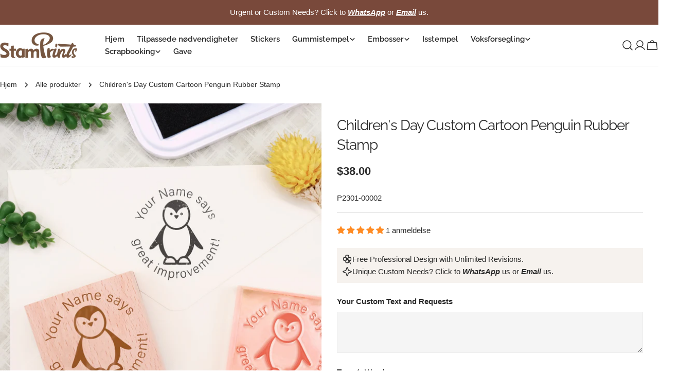

--- FILE ---
content_type: text/html; charset=utf-8
request_url: https://stamprints.com/no/products/childrens-day-custom-cartoon-penguin-rubber-stamp
body_size: 104428
content:
<!doctype html>
<html
  class="no-js"
  lang="no"
  
>
  <head>
    <meta charset="utf-8">
    <meta http-equiv="X-UA-Compatible" content="IE=edge">
    <meta name="viewport" content="width=device-width, initial-scale=1.0, minimum-scale=1.0, maximum-scale=1.0">
    <meta name="theme-color" content="">
    <link rel="canonical" href="https://stamprints.com/no/products/childrens-day-custom-cartoon-penguin-rubber-stamp">
    <link rel="preconnect" href="https://cdn.shopify.com" crossorigin><link rel="icon" type="image/png" href="//stamprints.com/cdn/shop/files/stamprints-logo_1-1.png?crop=center&height=32&v=1742811684&width=32"><link rel="preconnect" href="https://fonts.shopifycdn.com" crossorigin><script src='//d1liekpayvooaz.cloudfront.net/apps/uploadery/uploadery.js?shop=stamprints1.myshopify.com'></script>
    
    <title>Tilpasset tegneseriepingvin-gummistempel til barnedagen | Stamprints</title>

    
      <meta name="description" content="Skap magiske øyeblikk med vårt søte pingvinstempel, perfekt for barnedagsfeiringer. Tilpass kort, håndverk og gaver med dette sjarmerende tegneseriedesignet. Premium kvalitet, enkel å bruke og holdbar. Få barn til å smile med Stamprints!">
    


<meta property="og:site_name" content="Stamprints">
<meta property="og:url" content="https://stamprints.com/no/products/childrens-day-custom-cartoon-penguin-rubber-stamp">
<meta property="og:title" content="Tilpasset tegneseriepingvin-gummistempel til barnedagen | Stamprints">
<meta property="og:type" content="product">
<meta property="og:description" content="Skap magiske øyeblikk med vårt søte pingvinstempel, perfekt for barnedagsfeiringer. Tilpass kort, håndverk og gaver med dette sjarmerende tegneseriedesignet. Premium kvalitet, enkel å bruke og holdbar. Få barn til å smile med Stamprints!"><meta property="og:image" content="http://stamprints.com/cdn/shop/files/children_s-day-custom-cartoon-star-rubber-stamp-27-1.jpeg?v=1751872196">
  <meta property="og:image:secure_url" content="https://stamprints.com/cdn/shop/files/children_s-day-custom-cartoon-star-rubber-stamp-27-1.jpeg?v=1751872196">
  <meta property="og:image:width" content="1500">
  <meta property="og:image:height" content="1500"><meta property="og:price:amount" content="38.00">
  <meta property="og:price:currency" content="USD"><meta name="twitter:card" content="summary_large_image">
<meta name="twitter:title" content="Tilpasset tegneseriepingvin-gummistempel til barnedagen | Stamprints">
<meta name="twitter:description" content="Skap magiske øyeblikk med vårt søte pingvinstempel, perfekt for barnedagsfeiringer. Tilpass kort, håndverk og gaver med dette sjarmerende tegneseriedesignet. Premium kvalitet, enkel å bruke og holdbar. Få barn til å smile med Stamprints!">

<style data-shopify>
  
  
  
  
  
  
  
  @font-face {
  font-family: Raleway;
  font-weight: 400;
  font-style: normal;
  font-display: swap;
  src: url("//stamprints.com/cdn/fonts/raleway/raleway_n4.2c76ddd103ff0f30b1230f13e160330ff8b2c68a.woff2") format("woff2"),
       url("//stamprints.com/cdn/fonts/raleway/raleway_n4.c057757dddc39994ad5d9c9f58e7c2c2a72359a9.woff") format("woff");
}

  @font-face {
  font-family: Raleway;
  font-weight: 400;
  font-style: italic;
  font-display: swap;
  src: url("//stamprints.com/cdn/fonts/raleway/raleway_i4.aaa73a72f55a5e60da3e9a082717e1ed8f22f0a2.woff2") format("woff2"),
       url("//stamprints.com/cdn/fonts/raleway/raleway_i4.650670cc243082f8988ecc5576b6d613cfd5a8ee.woff") format("woff");
}

  @font-face {
  font-family: Raleway;
  font-weight: 600;
  font-style: normal;
  font-display: swap;
  src: url("//stamprints.com/cdn/fonts/raleway/raleway_n6.87db7132fdf2b1a000ff834d3753ad5731e10d88.woff2") format("woff2"),
       url("//stamprints.com/cdn/fonts/raleway/raleway_n6.ad26493e9aeb22e08a6282f7bed6ea8ab7c3927f.woff") format("woff");
}


  
    :root,
.color-scheme-1 {
      --color-background: 255,255,255;
      --color-secondary-background: 246,242,238;
      --color-primary: 214,58,47;
      --color-text-heading: 43,43,43;
      --color-foreground: 43,43,43;
      --color-border: 237,237,237;
      --color-button: 43,43,43;
      --color-button-text: 255,255,255;
      --color-secondary-button: 255,255,255;
      --color-secondary-button-border: 197,194,190;
      --color-secondary-button-text: 43,43,43;
      --color-button-hover-background: 43,43,43;
      --color-button-hover-text: 255,255,255;
      --color-button-before: #5e5e5e;
      --color-field: 245,245,245;
      --color-field-text: 43,43,43;
      --color-link: 43,43,43;
      --color-link-hover: 43,43,43;
      --color-product-price-sale: 214,58,47;
      --color-foreground-lighten-60: #808080;
      --color-foreground-lighten-19: #d7d7d7;
    }
    @media (min-width: 768px) {
      body .desktop-color-scheme-1 {
        --color-background: 255,255,255;
      --color-secondary-background: 246,242,238;
      --color-primary: 214,58,47;
      --color-text-heading: 43,43,43;
      --color-foreground: 43,43,43;
      --color-border: 237,237,237;
      --color-button: 43,43,43;
      --color-button-text: 255,255,255;
      --color-secondary-button: 255,255,255;
      --color-secondary-button-border: 197,194,190;
      --color-secondary-button-text: 43,43,43;
      --color-button-hover-background: 43,43,43;
      --color-button-hover-text: 255,255,255;
      --color-button-before: #5e5e5e;
      --color-field: 245,245,245;
      --color-field-text: 43,43,43;
      --color-link: 43,43,43;
      --color-link-hover: 43,43,43;
      --color-product-price-sale: 214,58,47;
      --color-foreground-lighten-60: #808080;
      --color-foreground-lighten-19: #d7d7d7;
        color: rgb(var(--color-foreground));
        background-color: rgb(var(--color-background));
      }
    }
    @media (max-width: 767px) {
      body .mobile-color-scheme-1 {
        --color-background: 255,255,255;
      --color-secondary-background: 246,242,238;
      --color-primary: 214,58,47;
      --color-text-heading: 43,43,43;
      --color-foreground: 43,43,43;
      --color-border: 237,237,237;
      --color-button: 43,43,43;
      --color-button-text: 255,255,255;
      --color-secondary-button: 255,255,255;
      --color-secondary-button-border: 197,194,190;
      --color-secondary-button-text: 43,43,43;
      --color-button-hover-background: 43,43,43;
      --color-button-hover-text: 255,255,255;
      --color-button-before: #5e5e5e;
      --color-field: 245,245,245;
      --color-field-text: 43,43,43;
      --color-link: 43,43,43;
      --color-link-hover: 43,43,43;
      --color-product-price-sale: 214,58,47;
      --color-foreground-lighten-60: #808080;
      --color-foreground-lighten-19: #d7d7d7;
        color: rgb(var(--color-foreground));
        background-color: rgb(var(--color-background));
      }
    }
  
    
.color-scheme-2 {
      --color-background: 121,73,59;
      --color-secondary-background: 121,73,59;
      --color-primary: 214,58,47;
      --color-text-heading: 255,255,255;
      --color-foreground: 255,255,255;
      --color-border: 198,191,177;
      --color-button: 246,242,238;
      --color-button-text: 43,43,43;
      --color-secondary-button: 121,73,59;
      --color-secondary-button-border: 139,92,72;
      --color-secondary-button-text: 255,255,255;
      --color-button-hover-background: 246,242,238;
      --color-button-hover-text: 43,43,43;
      --color-button-before: #ffffff;
      --color-field: 255,255,255;
      --color-field-text: 43,43,43;
      --color-link: 255,255,255;
      --color-link-hover: 255,255,255;
      --color-product-price-sale: 214,58,47;
      --color-foreground-lighten-60: #c9b6b1;
      --color-foreground-lighten-19: #926c60;
    }
    @media (min-width: 768px) {
      body .desktop-color-scheme-2 {
        --color-background: 121,73,59;
      --color-secondary-background: 121,73,59;
      --color-primary: 214,58,47;
      --color-text-heading: 255,255,255;
      --color-foreground: 255,255,255;
      --color-border: 198,191,177;
      --color-button: 246,242,238;
      --color-button-text: 43,43,43;
      --color-secondary-button: 121,73,59;
      --color-secondary-button-border: 139,92,72;
      --color-secondary-button-text: 255,255,255;
      --color-button-hover-background: 246,242,238;
      --color-button-hover-text: 43,43,43;
      --color-button-before: #ffffff;
      --color-field: 255,255,255;
      --color-field-text: 43,43,43;
      --color-link: 255,255,255;
      --color-link-hover: 255,255,255;
      --color-product-price-sale: 214,58,47;
      --color-foreground-lighten-60: #c9b6b1;
      --color-foreground-lighten-19: #926c60;
        color: rgb(var(--color-foreground));
        background-color: rgb(var(--color-background));
      }
    }
    @media (max-width: 767px) {
      body .mobile-color-scheme-2 {
        --color-background: 121,73,59;
      --color-secondary-background: 121,73,59;
      --color-primary: 214,58,47;
      --color-text-heading: 255,255,255;
      --color-foreground: 255,255,255;
      --color-border: 198,191,177;
      --color-button: 246,242,238;
      --color-button-text: 43,43,43;
      --color-secondary-button: 121,73,59;
      --color-secondary-button-border: 139,92,72;
      --color-secondary-button-text: 255,255,255;
      --color-button-hover-background: 246,242,238;
      --color-button-hover-text: 43,43,43;
      --color-button-before: #ffffff;
      --color-field: 255,255,255;
      --color-field-text: 43,43,43;
      --color-link: 255,255,255;
      --color-link-hover: 255,255,255;
      --color-product-price-sale: 214,58,47;
      --color-foreground-lighten-60: #c9b6b1;
      --color-foreground-lighten-19: #926c60;
        color: rgb(var(--color-foreground));
        background-color: rgb(var(--color-background));
      }
    }
  
    
.color-scheme-3 {
      --color-background: 246,242,238;
      --color-secondary-background: 246,242,238;
      --color-primary: 214,58,47;
      --color-text-heading: 43,43,43;
      --color-foreground: 43,43,43;
      --color-border: 230,230,230;
      --color-button: 43,43,43;
      --color-button-text: 255,255,255;
      --color-secondary-button: 246,242,238;
      --color-secondary-button-border: 209,206,202;
      --color-secondary-button-text: 43,43,43;
      --color-button-hover-background: 43,43,43;
      --color-button-hover-text: 255,255,255;
      --color-button-before: #5e5e5e;
      --color-field: 255,255,255;
      --color-field-text: 43,43,43;
      --color-link: 43,43,43;
      --color-link-hover: 43,43,43;
      --color-product-price-sale: 214,58,47;
      --color-foreground-lighten-60: #7c7b79;
      --color-foreground-lighten-19: #cfccc9;
    }
    @media (min-width: 768px) {
      body .desktop-color-scheme-3 {
        --color-background: 246,242,238;
      --color-secondary-background: 246,242,238;
      --color-primary: 214,58,47;
      --color-text-heading: 43,43,43;
      --color-foreground: 43,43,43;
      --color-border: 230,230,230;
      --color-button: 43,43,43;
      --color-button-text: 255,255,255;
      --color-secondary-button: 246,242,238;
      --color-secondary-button-border: 209,206,202;
      --color-secondary-button-text: 43,43,43;
      --color-button-hover-background: 43,43,43;
      --color-button-hover-text: 255,255,255;
      --color-button-before: #5e5e5e;
      --color-field: 255,255,255;
      --color-field-text: 43,43,43;
      --color-link: 43,43,43;
      --color-link-hover: 43,43,43;
      --color-product-price-sale: 214,58,47;
      --color-foreground-lighten-60: #7c7b79;
      --color-foreground-lighten-19: #cfccc9;
        color: rgb(var(--color-foreground));
        background-color: rgb(var(--color-background));
      }
    }
    @media (max-width: 767px) {
      body .mobile-color-scheme-3 {
        --color-background: 246,242,238;
      --color-secondary-background: 246,242,238;
      --color-primary: 214,58,47;
      --color-text-heading: 43,43,43;
      --color-foreground: 43,43,43;
      --color-border: 230,230,230;
      --color-button: 43,43,43;
      --color-button-text: 255,255,255;
      --color-secondary-button: 246,242,238;
      --color-secondary-button-border: 209,206,202;
      --color-secondary-button-text: 43,43,43;
      --color-button-hover-background: 43,43,43;
      --color-button-hover-text: 255,255,255;
      --color-button-before: #5e5e5e;
      --color-field: 255,255,255;
      --color-field-text: 43,43,43;
      --color-link: 43,43,43;
      --color-link-hover: 43,43,43;
      --color-product-price-sale: 214,58,47;
      --color-foreground-lighten-60: #7c7b79;
      --color-foreground-lighten-19: #cfccc9;
        color: rgb(var(--color-foreground));
        background-color: rgb(var(--color-background));
      }
    }
  
    
.color-scheme-4 {
      --color-background: 245,245,245;
      --color-secondary-background: 230,230,230;
      --color-primary: 214,58,47;
      --color-text-heading: 43,43,43;
      --color-foreground: 43,43,43;
      --color-border: 247,247,247;
      --color-button: 255,255,255;
      --color-button-text: 43,43,43;
      --color-secondary-button: 43,43,43;
      --color-secondary-button-border: 43,43,43;
      --color-secondary-button-text: 255,255,255;
      --color-button-hover-background: 43,43,43;
      --color-button-hover-text: 255,255,255;
      --color-button-before: #5e5e5e;
      --color-field: 255,255,255;
      --color-field-text: 43,43,43;
      --color-link: 43,43,43;
      --color-link-hover: 43,43,43;
      --color-product-price-sale: 214,58,47;
      --color-foreground-lighten-60: #7c7c7c;
      --color-foreground-lighten-19: #cfcfcf;
    }
    @media (min-width: 768px) {
      body .desktop-color-scheme-4 {
        --color-background: 245,245,245;
      --color-secondary-background: 230,230,230;
      --color-primary: 214,58,47;
      --color-text-heading: 43,43,43;
      --color-foreground: 43,43,43;
      --color-border: 247,247,247;
      --color-button: 255,255,255;
      --color-button-text: 43,43,43;
      --color-secondary-button: 43,43,43;
      --color-secondary-button-border: 43,43,43;
      --color-secondary-button-text: 255,255,255;
      --color-button-hover-background: 43,43,43;
      --color-button-hover-text: 255,255,255;
      --color-button-before: #5e5e5e;
      --color-field: 255,255,255;
      --color-field-text: 43,43,43;
      --color-link: 43,43,43;
      --color-link-hover: 43,43,43;
      --color-product-price-sale: 214,58,47;
      --color-foreground-lighten-60: #7c7c7c;
      --color-foreground-lighten-19: #cfcfcf;
        color: rgb(var(--color-foreground));
        background-color: rgb(var(--color-background));
      }
    }
    @media (max-width: 767px) {
      body .mobile-color-scheme-4 {
        --color-background: 245,245,245;
      --color-secondary-background: 230,230,230;
      --color-primary: 214,58,47;
      --color-text-heading: 43,43,43;
      --color-foreground: 43,43,43;
      --color-border: 247,247,247;
      --color-button: 255,255,255;
      --color-button-text: 43,43,43;
      --color-secondary-button: 43,43,43;
      --color-secondary-button-border: 43,43,43;
      --color-secondary-button-text: 255,255,255;
      --color-button-hover-background: 43,43,43;
      --color-button-hover-text: 255,255,255;
      --color-button-before: #5e5e5e;
      --color-field: 255,255,255;
      --color-field-text: 43,43,43;
      --color-link: 43,43,43;
      --color-link-hover: 43,43,43;
      --color-product-price-sale: 214,58,47;
      --color-foreground-lighten-60: #7c7c7c;
      --color-foreground-lighten-19: #cfcfcf;
        color: rgb(var(--color-foreground));
        background-color: rgb(var(--color-background));
      }
    }
  
    
.color-scheme-inverse {
      --color-background: 43,43,43;
      --color-secondary-background: 43,43,43;
      --color-primary: 214,58,47;
      --color-text-heading: 255,255,255;
      --color-foreground: 255,255,255;
      --color-border: 255,255,255;
      --color-button: 255,255,255;
      --color-button-text: 43,43,43;
      --color-secondary-button: 43,43,43;
      --color-secondary-button-border: 255,255,255;
      --color-secondary-button-text: 255,255,255;
      --color-button-hover-background: 255,255,255;
      --color-button-hover-text: 43,43,43;
      --color-button-before: #ffffff;
      --color-field: 255,255,255;
      --color-field-text: 43,43,43;
      --color-link: 255,255,255;
      --color-link-hover: 255,255,255;
      --color-product-price-sale: 214,58,47;
      --color-foreground-lighten-60: #aaaaaa;
      --color-foreground-lighten-19: #535353;
    }
    @media (min-width: 768px) {
      body .desktop-color-scheme-inverse {
        --color-background: 43,43,43;
      --color-secondary-background: 43,43,43;
      --color-primary: 214,58,47;
      --color-text-heading: 255,255,255;
      --color-foreground: 255,255,255;
      --color-border: 255,255,255;
      --color-button: 255,255,255;
      --color-button-text: 43,43,43;
      --color-secondary-button: 43,43,43;
      --color-secondary-button-border: 255,255,255;
      --color-secondary-button-text: 255,255,255;
      --color-button-hover-background: 255,255,255;
      --color-button-hover-text: 43,43,43;
      --color-button-before: #ffffff;
      --color-field: 255,255,255;
      --color-field-text: 43,43,43;
      --color-link: 255,255,255;
      --color-link-hover: 255,255,255;
      --color-product-price-sale: 214,58,47;
      --color-foreground-lighten-60: #aaaaaa;
      --color-foreground-lighten-19: #535353;
        color: rgb(var(--color-foreground));
        background-color: rgb(var(--color-background));
      }
    }
    @media (max-width: 767px) {
      body .mobile-color-scheme-inverse {
        --color-background: 43,43,43;
      --color-secondary-background: 43,43,43;
      --color-primary: 214,58,47;
      --color-text-heading: 255,255,255;
      --color-foreground: 255,255,255;
      --color-border: 255,255,255;
      --color-button: 255,255,255;
      --color-button-text: 43,43,43;
      --color-secondary-button: 43,43,43;
      --color-secondary-button-border: 255,255,255;
      --color-secondary-button-text: 255,255,255;
      --color-button-hover-background: 255,255,255;
      --color-button-hover-text: 43,43,43;
      --color-button-before: #ffffff;
      --color-field: 255,255,255;
      --color-field-text: 43,43,43;
      --color-link: 255,255,255;
      --color-link-hover: 255,255,255;
      --color-product-price-sale: 214,58,47;
      --color-foreground-lighten-60: #aaaaaa;
      --color-foreground-lighten-19: #535353;
        color: rgb(var(--color-foreground));
        background-color: rgb(var(--color-background));
      }
    }
  
    
.color-scheme-6 {
      --color-background: 88,44,25;
      --color-secondary-background: 88,44,25;
      --color-primary: 214,58,47;
      --color-text-heading: 255,255,255;
      --color-foreground: 255,255,255;
      --color-border: 246,242,238;
      --color-button: 246,242,238;
      --color-button-text: 0,0,0;
      --color-secondary-button: 88,44,25;
      --color-secondary-button-border: 255,255,255;
      --color-secondary-button-text: 255,255,255;
      --color-button-hover-background: 0,0,0;
      --color-button-hover-text: 255,255,255;
      --color-button-before: #333333;
      --color-field: 255,255,255;
      --color-field-text: 0,0,0;
      --color-link: 255,255,255;
      --color-link-hover: 255,255,255;
      --color-product-price-sale: 214,58,47;
      --color-foreground-lighten-60: #bcaba3;
      --color-foreground-lighten-19: #785445;
    }
    @media (min-width: 768px) {
      body .desktop-color-scheme-6 {
        --color-background: 88,44,25;
      --color-secondary-background: 88,44,25;
      --color-primary: 214,58,47;
      --color-text-heading: 255,255,255;
      --color-foreground: 255,255,255;
      --color-border: 246,242,238;
      --color-button: 246,242,238;
      --color-button-text: 0,0,0;
      --color-secondary-button: 88,44,25;
      --color-secondary-button-border: 255,255,255;
      --color-secondary-button-text: 255,255,255;
      --color-button-hover-background: 0,0,0;
      --color-button-hover-text: 255,255,255;
      --color-button-before: #333333;
      --color-field: 255,255,255;
      --color-field-text: 0,0,0;
      --color-link: 255,255,255;
      --color-link-hover: 255,255,255;
      --color-product-price-sale: 214,58,47;
      --color-foreground-lighten-60: #bcaba3;
      --color-foreground-lighten-19: #785445;
        color: rgb(var(--color-foreground));
        background-color: rgb(var(--color-background));
      }
    }
    @media (max-width: 767px) {
      body .mobile-color-scheme-6 {
        --color-background: 88,44,25;
      --color-secondary-background: 88,44,25;
      --color-primary: 214,58,47;
      --color-text-heading: 255,255,255;
      --color-foreground: 255,255,255;
      --color-border: 246,242,238;
      --color-button: 246,242,238;
      --color-button-text: 0,0,0;
      --color-secondary-button: 88,44,25;
      --color-secondary-button-border: 255,255,255;
      --color-secondary-button-text: 255,255,255;
      --color-button-hover-background: 0,0,0;
      --color-button-hover-text: 255,255,255;
      --color-button-before: #333333;
      --color-field: 255,255,255;
      --color-field-text: 0,0,0;
      --color-link: 255,255,255;
      --color-link-hover: 255,255,255;
      --color-product-price-sale: 214,58,47;
      --color-foreground-lighten-60: #bcaba3;
      --color-foreground-lighten-19: #785445;
        color: rgb(var(--color-foreground));
        background-color: rgb(var(--color-background));
      }
    }
  
    
.color-scheme-7 {
      --color-background: 0,0,0;
      --color-secondary-background: 0,0,0;
      --color-primary: 231,255,161;
      --color-text-heading: 255,255,255;
      --color-foreground: 255,255,255;
      --color-border: 230,230,230;
      --color-button: 255,255,255;
      --color-button-text: 0,0,0;
      --color-secondary-button: 0,0,0;
      --color-secondary-button-border: 255,255,255;
      --color-secondary-button-text: 255,255,255;
      --color-button-hover-background: 255,255,255;
      --color-button-hover-text: 0,0,0;
      --color-button-before: #ffffff;
      --color-field: 255,255,255;
      --color-field-text: 0,0,0;
      --color-link: 255,255,255;
      --color-link-hover: 255,255,255;
      --color-product-price-sale: 214,58,47;
      --color-foreground-lighten-60: #999999;
      --color-foreground-lighten-19: #303030;
    }
    @media (min-width: 768px) {
      body .desktop-color-scheme-7 {
        --color-background: 0,0,0;
      --color-secondary-background: 0,0,0;
      --color-primary: 231,255,161;
      --color-text-heading: 255,255,255;
      --color-foreground: 255,255,255;
      --color-border: 230,230,230;
      --color-button: 255,255,255;
      --color-button-text: 0,0,0;
      --color-secondary-button: 0,0,0;
      --color-secondary-button-border: 255,255,255;
      --color-secondary-button-text: 255,255,255;
      --color-button-hover-background: 255,255,255;
      --color-button-hover-text: 0,0,0;
      --color-button-before: #ffffff;
      --color-field: 255,255,255;
      --color-field-text: 0,0,0;
      --color-link: 255,255,255;
      --color-link-hover: 255,255,255;
      --color-product-price-sale: 214,58,47;
      --color-foreground-lighten-60: #999999;
      --color-foreground-lighten-19: #303030;
        color: rgb(var(--color-foreground));
        background-color: rgb(var(--color-background));
      }
    }
    @media (max-width: 767px) {
      body .mobile-color-scheme-7 {
        --color-background: 0,0,0;
      --color-secondary-background: 0,0,0;
      --color-primary: 231,255,161;
      --color-text-heading: 255,255,255;
      --color-foreground: 255,255,255;
      --color-border: 230,230,230;
      --color-button: 255,255,255;
      --color-button-text: 0,0,0;
      --color-secondary-button: 0,0,0;
      --color-secondary-button-border: 255,255,255;
      --color-secondary-button-text: 255,255,255;
      --color-button-hover-background: 255,255,255;
      --color-button-hover-text: 0,0,0;
      --color-button-before: #ffffff;
      --color-field: 255,255,255;
      --color-field-text: 0,0,0;
      --color-link: 255,255,255;
      --color-link-hover: 255,255,255;
      --color-product-price-sale: 214,58,47;
      --color-foreground-lighten-60: #999999;
      --color-foreground-lighten-19: #303030;
        color: rgb(var(--color-foreground));
        background-color: rgb(var(--color-background));
      }
    }
  
    
.color-scheme-8 {
      --color-background: 255,255,255;
      --color-secondary-background: 255,255,255;
      --color-primary: 214,58,47;
      --color-text-heading: 0,0,0;
      --color-foreground: 0,0,0;
      --color-border: 230,230,230;
      --color-button: 0,0,0;
      --color-button-text: 255,255,255;
      --color-secondary-button: 255,255,255;
      --color-secondary-button-border: 255,255,255;
      --color-secondary-button-text: 255,255,255;
      --color-button-hover-background: 255,255,255;
      --color-button-hover-text: 0,0,0;
      --color-button-before: #ffffff;
      --color-field: 245,245,245;
      --color-field-text: 0,0,0;
      --color-link: 0,0,0;
      --color-link-hover: 0,0,0;
      --color-product-price-sale: 214,58,47;
      --color-foreground-lighten-60: #666666;
      --color-foreground-lighten-19: #cfcfcf;
    }
    @media (min-width: 768px) {
      body .desktop-color-scheme-8 {
        --color-background: 255,255,255;
      --color-secondary-background: 255,255,255;
      --color-primary: 214,58,47;
      --color-text-heading: 0,0,0;
      --color-foreground: 0,0,0;
      --color-border: 230,230,230;
      --color-button: 0,0,0;
      --color-button-text: 255,255,255;
      --color-secondary-button: 255,255,255;
      --color-secondary-button-border: 255,255,255;
      --color-secondary-button-text: 255,255,255;
      --color-button-hover-background: 255,255,255;
      --color-button-hover-text: 0,0,0;
      --color-button-before: #ffffff;
      --color-field: 245,245,245;
      --color-field-text: 0,0,0;
      --color-link: 0,0,0;
      --color-link-hover: 0,0,0;
      --color-product-price-sale: 214,58,47;
      --color-foreground-lighten-60: #666666;
      --color-foreground-lighten-19: #cfcfcf;
        color: rgb(var(--color-foreground));
        background-color: rgb(var(--color-background));
      }
    }
    @media (max-width: 767px) {
      body .mobile-color-scheme-8 {
        --color-background: 255,255,255;
      --color-secondary-background: 255,255,255;
      --color-primary: 214,58,47;
      --color-text-heading: 0,0,0;
      --color-foreground: 0,0,0;
      --color-border: 230,230,230;
      --color-button: 0,0,0;
      --color-button-text: 255,255,255;
      --color-secondary-button: 255,255,255;
      --color-secondary-button-border: 255,255,255;
      --color-secondary-button-text: 255,255,255;
      --color-button-hover-background: 255,255,255;
      --color-button-hover-text: 0,0,0;
      --color-button-before: #ffffff;
      --color-field: 245,245,245;
      --color-field-text: 0,0,0;
      --color-link: 0,0,0;
      --color-link-hover: 0,0,0;
      --color-product-price-sale: 214,58,47;
      --color-foreground-lighten-60: #666666;
      --color-foreground-lighten-19: #cfcfcf;
        color: rgb(var(--color-foreground));
        background-color: rgb(var(--color-background));
      }
    }
  
    
.color-scheme-9 {
      --color-background: 255,255,255;
      --color-secondary-background: 245,245,245;
      --color-primary: 214,58,47;
      --color-text-heading: 0,0,0;
      --color-foreground: 0,0,0;
      --color-border: 237,237,237;
      --color-button: 0,0,0;
      --color-button-text: 255,255,255;
      --color-secondary-button: 255,255,255;
      --color-secondary-button-border: 204,204,204;
      --color-secondary-button-text: 0,0,0;
      --color-button-hover-background: 0,0,0;
      --color-button-hover-text: 255,255,255;
      --color-button-before: #333333;
      --color-field: 245,245,245;
      --color-field-text: 0,0,0;
      --color-link: 0,0,0;
      --color-link-hover: 0,0,0;
      --color-product-price-sale: 214,58,47;
      --color-foreground-lighten-60: #666666;
      --color-foreground-lighten-19: #cfcfcf;
    }
    @media (min-width: 768px) {
      body .desktop-color-scheme-9 {
        --color-background: 255,255,255;
      --color-secondary-background: 245,245,245;
      --color-primary: 214,58,47;
      --color-text-heading: 0,0,0;
      --color-foreground: 0,0,0;
      --color-border: 237,237,237;
      --color-button: 0,0,0;
      --color-button-text: 255,255,255;
      --color-secondary-button: 255,255,255;
      --color-secondary-button-border: 204,204,204;
      --color-secondary-button-text: 0,0,0;
      --color-button-hover-background: 0,0,0;
      --color-button-hover-text: 255,255,255;
      --color-button-before: #333333;
      --color-field: 245,245,245;
      --color-field-text: 0,0,0;
      --color-link: 0,0,0;
      --color-link-hover: 0,0,0;
      --color-product-price-sale: 214,58,47;
      --color-foreground-lighten-60: #666666;
      --color-foreground-lighten-19: #cfcfcf;
        color: rgb(var(--color-foreground));
        background-color: rgb(var(--color-background));
      }
    }
    @media (max-width: 767px) {
      body .mobile-color-scheme-9 {
        --color-background: 255,255,255;
      --color-secondary-background: 245,245,245;
      --color-primary: 214,58,47;
      --color-text-heading: 0,0,0;
      --color-foreground: 0,0,0;
      --color-border: 237,237,237;
      --color-button: 0,0,0;
      --color-button-text: 255,255,255;
      --color-secondary-button: 255,255,255;
      --color-secondary-button-border: 204,204,204;
      --color-secondary-button-text: 0,0,0;
      --color-button-hover-background: 0,0,0;
      --color-button-hover-text: 255,255,255;
      --color-button-before: #333333;
      --color-field: 245,245,245;
      --color-field-text: 0,0,0;
      --color-link: 0,0,0;
      --color-link-hover: 0,0,0;
      --color-product-price-sale: 214,58,47;
      --color-foreground-lighten-60: #666666;
      --color-foreground-lighten-19: #cfcfcf;
        color: rgb(var(--color-foreground));
        background-color: rgb(var(--color-background));
      }
    }
  
    
.color-scheme-10 {
      --color-background: 0,0,0;
      --color-secondary-background: 0,0,0;
      --color-primary: 255,255,255;
      --color-text-heading: 255,255,255;
      --color-foreground: 255,255,255;
      --color-border: 230,230,230;
      --color-button: 255,255,255;
      --color-button-text: 0,0,0;
      --color-secondary-button: 0,0,0;
      --color-secondary-button-border: 255,255,255;
      --color-secondary-button-text: 255,255,255;
      --color-button-hover-background: 0,0,0;
      --color-button-hover-text: 255,255,255;
      --color-button-before: #333333;
      --color-field: 245,245,245;
      --color-field-text: 0,0,0;
      --color-link: 255,255,255;
      --color-link-hover: 255,255,255;
      --color-product-price-sale: 214,58,47;
      --color-foreground-lighten-60: #999999;
      --color-foreground-lighten-19: #303030;
    }
    @media (min-width: 768px) {
      body .desktop-color-scheme-10 {
        --color-background: 0,0,0;
      --color-secondary-background: 0,0,0;
      --color-primary: 255,255,255;
      --color-text-heading: 255,255,255;
      --color-foreground: 255,255,255;
      --color-border: 230,230,230;
      --color-button: 255,255,255;
      --color-button-text: 0,0,0;
      --color-secondary-button: 0,0,0;
      --color-secondary-button-border: 255,255,255;
      --color-secondary-button-text: 255,255,255;
      --color-button-hover-background: 0,0,0;
      --color-button-hover-text: 255,255,255;
      --color-button-before: #333333;
      --color-field: 245,245,245;
      --color-field-text: 0,0,0;
      --color-link: 255,255,255;
      --color-link-hover: 255,255,255;
      --color-product-price-sale: 214,58,47;
      --color-foreground-lighten-60: #999999;
      --color-foreground-lighten-19: #303030;
        color: rgb(var(--color-foreground));
        background-color: rgb(var(--color-background));
      }
    }
    @media (max-width: 767px) {
      body .mobile-color-scheme-10 {
        --color-background: 0,0,0;
      --color-secondary-background: 0,0,0;
      --color-primary: 255,255,255;
      --color-text-heading: 255,255,255;
      --color-foreground: 255,255,255;
      --color-border: 230,230,230;
      --color-button: 255,255,255;
      --color-button-text: 0,0,0;
      --color-secondary-button: 0,0,0;
      --color-secondary-button-border: 255,255,255;
      --color-secondary-button-text: 255,255,255;
      --color-button-hover-background: 0,0,0;
      --color-button-hover-text: 255,255,255;
      --color-button-before: #333333;
      --color-field: 245,245,245;
      --color-field-text: 0,0,0;
      --color-link: 255,255,255;
      --color-link-hover: 255,255,255;
      --color-product-price-sale: 214,58,47;
      --color-foreground-lighten-60: #999999;
      --color-foreground-lighten-19: #303030;
        color: rgb(var(--color-foreground));
        background-color: rgb(var(--color-background));
      }
    }
  
    
.color-scheme-11 {
      --color-background: 243,238,234;
      --color-secondary-background: 247,247,247;
      --color-primary: 214,58,47;
      --color-text-heading: 121,73,59;
      --color-foreground: 121,73,59;
      --color-border: 255,255,255;
      --color-button: 0,0,0;
      --color-button-text: 255,255,255;
      --color-secondary-button: 233,233,233;
      --color-secondary-button-border: 233,233,233;
      --color-secondary-button-text: 0,0,0;
      --color-button-hover-background: 0,0,0;
      --color-button-hover-text: 255,255,255;
      --color-button-before: #333333;
      --color-field: 255,255,255;
      --color-field-text: 0,0,0;
      --color-link: 121,73,59;
      --color-link-hover: 121,73,59;
      --color-product-price-sale: 214,58,47;
      --color-foreground-lighten-60: #aa8b81;
      --color-foreground-lighten-19: #dccfc9;
    }
    @media (min-width: 768px) {
      body .desktop-color-scheme-11 {
        --color-background: 243,238,234;
      --color-secondary-background: 247,247,247;
      --color-primary: 214,58,47;
      --color-text-heading: 121,73,59;
      --color-foreground: 121,73,59;
      --color-border: 255,255,255;
      --color-button: 0,0,0;
      --color-button-text: 255,255,255;
      --color-secondary-button: 233,233,233;
      --color-secondary-button-border: 233,233,233;
      --color-secondary-button-text: 0,0,0;
      --color-button-hover-background: 0,0,0;
      --color-button-hover-text: 255,255,255;
      --color-button-before: #333333;
      --color-field: 255,255,255;
      --color-field-text: 0,0,0;
      --color-link: 121,73,59;
      --color-link-hover: 121,73,59;
      --color-product-price-sale: 214,58,47;
      --color-foreground-lighten-60: #aa8b81;
      --color-foreground-lighten-19: #dccfc9;
        color: rgb(var(--color-foreground));
        background-color: rgb(var(--color-background));
      }
    }
    @media (max-width: 767px) {
      body .mobile-color-scheme-11 {
        --color-background: 243,238,234;
      --color-secondary-background: 247,247,247;
      --color-primary: 214,58,47;
      --color-text-heading: 121,73,59;
      --color-foreground: 121,73,59;
      --color-border: 255,255,255;
      --color-button: 0,0,0;
      --color-button-text: 255,255,255;
      --color-secondary-button: 233,233,233;
      --color-secondary-button-border: 233,233,233;
      --color-secondary-button-text: 0,0,0;
      --color-button-hover-background: 0,0,0;
      --color-button-hover-text: 255,255,255;
      --color-button-before: #333333;
      --color-field: 255,255,255;
      --color-field-text: 0,0,0;
      --color-link: 121,73,59;
      --color-link-hover: 121,73,59;
      --color-product-price-sale: 214,58,47;
      --color-foreground-lighten-60: #aa8b81;
      --color-foreground-lighten-19: #dccfc9;
        color: rgb(var(--color-foreground));
        background-color: rgb(var(--color-background));
      }
    }
  

  body, .color-scheme-1, .color-scheme-2, .color-scheme-3, .color-scheme-4, .color-scheme-inverse, .color-scheme-6, .color-scheme-7, .color-scheme-8, .color-scheme-9, .color-scheme-10, .color-scheme-11 {
    color: rgb(var(--color-foreground));
    background-color: rgb(var(--color-background));
  }

  :root {
    /* Animation variable */
    --animation-nav: .5s cubic-bezier(.6, 0, .4, 1);
    --animation-default: .5s cubic-bezier(.3, 1, .3, 1);
    --animation-fast: .3s cubic-bezier(.7, 0, .3, 1);
    --transform-origin-start: left;
    --transform-origin-end: right;
    --duration-default: 200ms;
    --duration-image: 1000ms;

    --font-body-family: Helvetica, Arial, sans-serif;
    --font-body-style: normal;
    --font-body-weight: 400;
    --font-body-weight-bolder: 500;
    --font-body-weight-bold: 700;
    --font-body-size: 1.5rem;
    --font-body-line-height: 1.6;

    --font-heading-family: Raleway, sans-serif;
    --font-heading-style: normal;
    --font-heading-weight: 400;
    --font-heading-letter-spacing: -0.04em;
    --font-heading-transform: none;
    --font-heading-scale: 1.0;
    --font-heading-mobile-scale: 0.8;

    --font-hd1-transform:none;

    --font-subheading-family: Helvetica, Arial, sans-serif;
    --font-subheading-weight: 500;
    --font-subheading-scale: 1.0;
    --font-subheading-transform: capitalize;
    --font-subheading-letter-spacing: 0.0em;

    --font-navigation-family: Raleway, sans-serif;
    --font-navigation-weight: 600;
    --navigation-transform: none;

    --font-button-family: Helvetica, Arial, sans-serif;
    --font-button-weight: 500;
    --buttons-letter-spacing: 0.0em;
    --buttons-transform: capitalize;
    --buttons-height: 4.8rem;
    --buttons-border-width: 1px;
    --inputs-border-width: 1px;

    --font-pcard-title-family: Helvetica, Arial, sans-serif;
    --font-pcard-title-style: normal;
    --font-pcard-title-weight: 500;
    --font-pcard-title-scale: 1.1;
    --font-pcard-title-transform: none;

    --font-h1-size: clamp(
      3.2rem,
      calc(1.559454vw + 2.003899rem),
      4.0rem
    );
    --font-h2-size: clamp(
      2.56rem,
      calc(1.247563vw + 1.603119rem),
      3.2rem
    );
    --font-h3-size: clamp(
      2.24rem,
      calc(1.091618vw + 1.402729rem),
      2.8rem
    );
    --font-h4-size: clamp(
      1.76rem,
      calc(0.8577vw + 1.102144rem),
      2.2rem
    );
    --font-hd1-size: clamp(
      4.8rem,
      calc(4.288499vw + 1.510721rem),
      7.0rem
    );
    --font-hd2-size: clamp(
      3.84rem,
      calc(3.430799vw + 1.208577rem),
      5.6rem
    );
    --font-hd3-size: clamp(
      2.88rem,
      calc(2.573099vw + 0.906433rem),
      4.2rem
    );
    --font-h5-size: calc(var(--font-heading-scale) * 1.8rem);
    --font-h6-size: calc(var(--font-heading-scale) * 1.6rem);
    --font-subheading-size: calc(var(--font-subheading-scale) * var(--font-body-size));
    --font-pcard-title-size: calc(var(--font-pcard-title-scale) * var(--font-body-size));

    --color-badge-sale: #a42003;
    --color-badge-sale-text: #FFFFFF;
    --color-badge-soldout: #a5a4ab;
    --color-badge-soldout-text: #FFFFFF;
    --color-badge-hot: #000000;
    --color-badge-hot-text: #FFFFFF;
    --color-badge-new: #054e4a;
    --color-badge-new-text: #FFFFFF;
    --color-cart-bubble: #000000;
    --color-keyboard-focus: 11 97 205;

    --buttons-radius: 0.0rem;
    --inputs-radius: 0.0rem;
    --textareas-radius: 0.0rem;
    --blocks-radius: 0.0rem;
    --blocks-radius-mobile: 0.0rem;
    --small-blocks-radius: 0.0rem;
    --medium-blocks-radius: 0.0rem;
    --pcard-radius: 0.0rem;
    --pcard-inner-radius: 0.0rem;
    --badges-radius: 0.0rem;

    --page-width: 1410px;
    --page-width-margin: 0rem;
    --header-padding-bottom: 4rem;
    --header-padding-bottom-mobile: 3.2rem;
    --header-padding-bottom-large: 6rem;
    --header-padding-bottom-large-lg: 4rem;
  }

  *,
  *::before,
  *::after {
    box-sizing: inherit;
  }

  html {
    box-sizing: border-box;
    font-size: 62.5%;
    height: 100%;
  }

  body {
    min-height: 100%;
    margin: 0;
    font-family: var(--font-body-family);
    font-style: var(--font-body-style);
    font-weight: var(--font-body-weight);
    font-size: var(--font-body-size);
    line-height: var(--font-body-line-height);
    -webkit-font-smoothing: antialiased;
    -moz-osx-font-smoothing: grayscale;
    touch-action: manipulation;
    -webkit-text-size-adjust: 100%;
    font-feature-settings: normal;
  }
  @media (min-width: 1485px) {
    .swiper-controls--outside {
      --swiper-navigation-offset-x: calc((var(--swiper-navigation-size) + 2.7rem) * -1);
    }
  }
</style>

  <link rel="preload" as="font" href="//stamprints.com/cdn/fonts/raleway/raleway_n4.2c76ddd103ff0f30b1230f13e160330ff8b2c68a.woff2" type="font/woff2" crossorigin>
  
<link href="//stamprints.com/cdn/shop/t/127/assets/vendor.css?v=94183888130352382221756374596" rel="stylesheet" type="text/css" media="all" /><link href="//stamprints.com/cdn/shop/t/127/assets/theme.css?v=55308104621868902241767610677" rel="stylesheet" type="text/css" media="all" /><script>window.performance && window.performance.mark && window.performance.mark('shopify.content_for_header.start');</script><meta id="shopify-digital-wallet" name="shopify-digital-wallet" content="/63027642583/digital_wallets/dialog">
<meta name="shopify-checkout-api-token" content="4e9cca3bede00bdc33327a0f6fbff267">
<meta id="in-context-paypal-metadata" data-shop-id="63027642583" data-venmo-supported="false" data-environment="production" data-locale="en_US" data-paypal-v4="true" data-currency="USD">
<link rel="alternate" hreflang="x-default" href="https://stamprints.com/products/childrens-day-custom-cartoon-penguin-rubber-stamp">
<link rel="alternate" hreflang="en" href="https://stamprints.com/products/childrens-day-custom-cartoon-penguin-rubber-stamp">
<link rel="alternate" hreflang="sv" href="https://stamprints.com/sv/products/childrens-day-custom-cartoon-penguin-rubber-stamp">
<link rel="alternate" hreflang="es" href="https://stamprints.com/es/products/childrens-day-custom-cartoon-penguin-rubber-stamp">
<link rel="alternate" hreflang="pt" href="https://stamprints.com/pt/products/childrens-day-custom-cartoon-penguin-rubber-stamp">
<link rel="alternate" hreflang="no" href="https://stamprints.com/no/products/childrens-day-custom-cartoon-penguin-rubber-stamp">
<link rel="alternate" hreflang="lb" href="https://stamprints.com/lb/products/childrens-day-custom-cartoon-penguin-rubber-stamp">
<link rel="alternate" hreflang="ko" href="https://stamprints.com/ko/products/childrens-day-custom-cartoon-penguin-rubber-stamp">
<link rel="alternate" hreflang="ja" href="https://stamprints.com/ja/products/childrens-day-custom-cartoon-penguin-rubber-stamp">
<link rel="alternate" hreflang="it" href="https://stamprints.com/it/products/childrens-day-custom-cartoon-penguin-rubber-stamp">
<link rel="alternate" hreflang="ga" href="https://stamprints.com/ga/products/childrens-day-custom-cartoon-penguin-rubber-stamp">
<link rel="alternate" hreflang="hi" href="https://stamprints.com/hi/products/childrens-day-custom-cartoon-penguin-rubber-stamp">
<link rel="alternate" hreflang="de" href="https://stamprints.com/de/products/childrens-day-custom-cartoon-penguin-rubber-stamp">
<link rel="alternate" hreflang="fr" href="https://stamprints.com/fr/products/childrens-day-custom-cartoon-penguin-rubber-stamp">
<link rel="alternate" hreflang="fi" href="https://stamprints.com/fi/products/childrens-day-custom-cartoon-penguin-rubber-stamp">
<link rel="alternate" hreflang="nl" href="https://stamprints.com/nl/products/childrens-day-custom-cartoon-penguin-rubber-stamp">
<link rel="alternate" hreflang="da" href="https://stamprints.com/da/products/childrens-day-custom-cartoon-penguin-rubber-stamp">
<link rel="alternate" hreflang="zh-Hant" href="https://stamprints.com/zh/products/childrens-day-custom-cartoon-penguin-rubber-stamp">
<link rel="alternate" hreflang="ar" href="https://stamprints.com/ar/products/childrens-day-custom-cartoon-penguin-rubber-stamp">
<link rel="alternate" hreflang="ms" href="https://stamprints.com/ms/products/childrens-day-custom-cartoon-penguin-rubber-stamp">
<link rel="alternate" hreflang="zh-Hant-US" href="https://stamprints.com/zh/products/childrens-day-custom-cartoon-penguin-rubber-stamp">
<link rel="alternate" hreflang="es-ES" href="https://stamprints.com/es-es/products/childrens-day-custom-cartoon-penguin-rubber-stamp">
<link rel="alternate" hreflang="ko-ES" href="https://stamprints.com/ko-es/products/childrens-day-custom-cartoon-penguin-rubber-stamp">
<link rel="alternate" hreflang="ja-ES" href="https://stamprints.com/ja-es/products/childrens-day-custom-cartoon-penguin-rubber-stamp">
<link rel="alternate" hreflang="en-ES" href="https://stamprints.com/en-es/products/childrens-day-custom-cartoon-penguin-rubber-stamp">
<link rel="alternate" hreflang="sv-ES" href="https://stamprints.com/sv-es/products/childrens-day-custom-cartoon-penguin-rubber-stamp">
<link rel="alternate" hreflang="pt-ES" href="https://stamprints.com/pt-es/products/childrens-day-custom-cartoon-penguin-rubber-stamp">
<link rel="alternate" hreflang="no-ES" href="https://stamprints.com/no-es/products/childrens-day-custom-cartoon-penguin-rubber-stamp">
<link rel="alternate" hreflang="lb-ES" href="https://stamprints.com/lb-es/products/childrens-day-custom-cartoon-penguin-rubber-stamp">
<link rel="alternate" hreflang="it-ES" href="https://stamprints.com/it-es/products/childrens-day-custom-cartoon-penguin-rubber-stamp">
<link rel="alternate" hreflang="ga-ES" href="https://stamprints.com/ga-es/products/childrens-day-custom-cartoon-penguin-rubber-stamp">
<link rel="alternate" hreflang="hi-ES" href="https://stamprints.com/hi-es/products/childrens-day-custom-cartoon-penguin-rubber-stamp">
<link rel="alternate" hreflang="de-ES" href="https://stamprints.com/de-es/products/childrens-day-custom-cartoon-penguin-rubber-stamp">
<link rel="alternate" hreflang="fr-ES" href="https://stamprints.com/fr-es/products/childrens-day-custom-cartoon-penguin-rubber-stamp">
<link rel="alternate" hreflang="fi-ES" href="https://stamprints.com/fi-es/products/childrens-day-custom-cartoon-penguin-rubber-stamp">
<link rel="alternate" hreflang="nl-ES" href="https://stamprints.com/nl-es/products/childrens-day-custom-cartoon-penguin-rubber-stamp">
<link rel="alternate" hreflang="da-ES" href="https://stamprints.com/da-es/products/childrens-day-custom-cartoon-penguin-rubber-stamp">
<link rel="alternate" hreflang="zh-Hant-ES" href="https://stamprints.com/zh-es/products/childrens-day-custom-cartoon-penguin-rubber-stamp">
<link rel="alternate" hreflang="ar-ES" href="https://stamprints.com/ar-es/products/childrens-day-custom-cartoon-penguin-rubber-stamp">
<link rel="alternate" hreflang="ms-ES" href="https://stamprints.com/ms-es/products/childrens-day-custom-cartoon-penguin-rubber-stamp">
<link rel="alternate" hreflang="sv-SE" href="https://stamprints.com/sv-se/products/childrens-day-custom-cartoon-penguin-rubber-stamp">
<link rel="alternate" hreflang="ko-SE" href="https://stamprints.com/ko-se/products/childrens-day-custom-cartoon-penguin-rubber-stamp">
<link rel="alternate" hreflang="ja-SE" href="https://stamprints.com/ja-se/products/childrens-day-custom-cartoon-penguin-rubber-stamp">
<link rel="alternate" hreflang="en-SE" href="https://stamprints.com/en-se/products/childrens-day-custom-cartoon-penguin-rubber-stamp">
<link rel="alternate" hreflang="es-SE" href="https://stamprints.com/es-se/products/childrens-day-custom-cartoon-penguin-rubber-stamp">
<link rel="alternate" hreflang="pt-SE" href="https://stamprints.com/pt-se/products/childrens-day-custom-cartoon-penguin-rubber-stamp">
<link rel="alternate" hreflang="no-SE" href="https://stamprints.com/no-se/products/childrens-day-custom-cartoon-penguin-rubber-stamp">
<link rel="alternate" hreflang="it-SE" href="https://stamprints.com/it-se/products/childrens-day-custom-cartoon-penguin-rubber-stamp">
<link rel="alternate" hreflang="ga-SE" href="https://stamprints.com/ga-se/products/childrens-day-custom-cartoon-penguin-rubber-stamp">
<link rel="alternate" hreflang="hi-SE" href="https://stamprints.com/hi-se/products/childrens-day-custom-cartoon-penguin-rubber-stamp">
<link rel="alternate" hreflang="de-SE" href="https://stamprints.com/de-se/products/childrens-day-custom-cartoon-penguin-rubber-stamp">
<link rel="alternate" hreflang="fr-SE" href="https://stamprints.com/fr-se/products/childrens-day-custom-cartoon-penguin-rubber-stamp">
<link rel="alternate" hreflang="fi-SE" href="https://stamprints.com/fi-se/products/childrens-day-custom-cartoon-penguin-rubber-stamp">
<link rel="alternate" hreflang="nl-SE" href="https://stamprints.com/nl-se/products/childrens-day-custom-cartoon-penguin-rubber-stamp">
<link rel="alternate" hreflang="zh-Hant-SE" href="https://stamprints.com/zh-se/products/childrens-day-custom-cartoon-penguin-rubber-stamp">
<link rel="alternate" hreflang="ar-SE" href="https://stamprints.com/ar-se/products/childrens-day-custom-cartoon-penguin-rubber-stamp">
<link rel="alternate" hreflang="da-SE" href="https://stamprints.com/da-se/products/childrens-day-custom-cartoon-penguin-rubber-stamp">
<link rel="alternate" hreflang="lb-SE" href="https://stamprints.com/lb-se/products/childrens-day-custom-cartoon-penguin-rubber-stamp">
<link rel="alternate" hreflang="ms-SE" href="https://stamprints.com/ms-se/products/childrens-day-custom-cartoon-penguin-rubber-stamp">
<link rel="alternate" hreflang="de-DE" href="https://stamprints.com/de-de/products/childrens-day-custom-cartoon-penguin-rubber-stamp">
<link rel="alternate" hreflang="ko-DE" href="https://stamprints.com/ko-de/products/childrens-day-custom-cartoon-penguin-rubber-stamp">
<link rel="alternate" hreflang="ja-DE" href="https://stamprints.com/ja-de/products/childrens-day-custom-cartoon-penguin-rubber-stamp">
<link rel="alternate" hreflang="en-DE" href="https://stamprints.com/en-de/products/childrens-day-custom-cartoon-penguin-rubber-stamp">
<link rel="alternate" hreflang="sv-DE" href="https://stamprints.com/sv-de/products/childrens-day-custom-cartoon-penguin-rubber-stamp">
<link rel="alternate" hreflang="es-DE" href="https://stamprints.com/es-de/products/childrens-day-custom-cartoon-penguin-rubber-stamp">
<link rel="alternate" hreflang="pt-DE" href="https://stamprints.com/pt-de/products/childrens-day-custom-cartoon-penguin-rubber-stamp">
<link rel="alternate" hreflang="no-DE" href="https://stamprints.com/no-de/products/childrens-day-custom-cartoon-penguin-rubber-stamp">
<link rel="alternate" hreflang="it-DE" href="https://stamprints.com/it-de/products/childrens-day-custom-cartoon-penguin-rubber-stamp">
<link rel="alternate" hreflang="ga-DE" href="https://stamprints.com/ga-de/products/childrens-day-custom-cartoon-penguin-rubber-stamp">
<link rel="alternate" hreflang="hi-DE" href="https://stamprints.com/hi-de/products/childrens-day-custom-cartoon-penguin-rubber-stamp">
<link rel="alternate" hreflang="fr-DE" href="https://stamprints.com/fr-de/products/childrens-day-custom-cartoon-penguin-rubber-stamp">
<link rel="alternate" hreflang="fi-DE" href="https://stamprints.com/fi-de/products/childrens-day-custom-cartoon-penguin-rubber-stamp">
<link rel="alternate" hreflang="nl-DE" href="https://stamprints.com/nl-de/products/childrens-day-custom-cartoon-penguin-rubber-stamp">
<link rel="alternate" hreflang="zh-Hant-DE" href="https://stamprints.com/zh-de/products/childrens-day-custom-cartoon-penguin-rubber-stamp">
<link rel="alternate" hreflang="ar-DE" href="https://stamprints.com/ar-de/products/childrens-day-custom-cartoon-penguin-rubber-stamp">
<link rel="alternate" hreflang="da-DE" href="https://stamprints.com/da-de/products/childrens-day-custom-cartoon-penguin-rubber-stamp">
<link rel="alternate" hreflang="lb-DE" href="https://stamprints.com/lb-de/products/childrens-day-custom-cartoon-penguin-rubber-stamp">
<link rel="alternate" hreflang="ms-DE" href="https://stamprints.com/ms-de/products/childrens-day-custom-cartoon-penguin-rubber-stamp">
<link rel="alternate" hreflang="lb-LU" href="https://stamprints.com/lb-lu/products/childrens-day-custom-cartoon-penguin-rubber-stamp">
<link rel="alternate" hreflang="ko-LU" href="https://stamprints.com/ko-lu/products/childrens-day-custom-cartoon-penguin-rubber-stamp">
<link rel="alternate" hreflang="ja-LU" href="https://stamprints.com/ja-lu/products/childrens-day-custom-cartoon-penguin-rubber-stamp">
<link rel="alternate" hreflang="no-LU" href="https://stamprints.com/no-lu/products/childrens-day-custom-cartoon-penguin-rubber-stamp">
<link rel="alternate" hreflang="it-LU" href="https://stamprints.com/it-lu/products/childrens-day-custom-cartoon-penguin-rubber-stamp">
<link rel="alternate" hreflang="ga-LU" href="https://stamprints.com/ga-lu/products/childrens-day-custom-cartoon-penguin-rubber-stamp">
<link rel="alternate" hreflang="hi-LU" href="https://stamprints.com/hi-lu/products/childrens-day-custom-cartoon-penguin-rubber-stamp">
<link rel="alternate" hreflang="de-LU" href="https://stamprints.com/de-lu/products/childrens-day-custom-cartoon-penguin-rubber-stamp">
<link rel="alternate" hreflang="fi-LU" href="https://stamprints.com/fi-lu/products/childrens-day-custom-cartoon-penguin-rubber-stamp">
<link rel="alternate" hreflang="nl-LU" href="https://stamprints.com/nl-lu/products/childrens-day-custom-cartoon-penguin-rubber-stamp">
<link rel="alternate" hreflang="zh-Hant-LU" href="https://stamprints.com/zh-lu/products/childrens-day-custom-cartoon-penguin-rubber-stamp">
<link rel="alternate" hreflang="ar-LU" href="https://stamprints.com/ar-lu/products/childrens-day-custom-cartoon-penguin-rubber-stamp">
<link rel="alternate" hreflang="en-LU" href="https://stamprints.com/en-lu/products/childrens-day-custom-cartoon-penguin-rubber-stamp">
<link rel="alternate" hreflang="da-LU" href="https://stamprints.com/da-lu/products/childrens-day-custom-cartoon-penguin-rubber-stamp">
<link rel="alternate" hreflang="fr-LU" href="https://stamprints.com/fr-lu/products/childrens-day-custom-cartoon-penguin-rubber-stamp">
<link rel="alternate" hreflang="pt-LU" href="https://stamprints.com/pt-lu/products/childrens-day-custom-cartoon-penguin-rubber-stamp">
<link rel="alternate" hreflang="es-LU" href="https://stamprints.com/es-lu/products/childrens-day-custom-cartoon-penguin-rubber-stamp">
<link rel="alternate" hreflang="sv-LU" href="https://stamprints.com/sv-lu/products/childrens-day-custom-cartoon-penguin-rubber-stamp">
<link rel="alternate" hreflang="ms-LU" href="https://stamprints.com/ms-lu/products/childrens-day-custom-cartoon-penguin-rubber-stamp">
<link rel="alternate" hreflang="da-DK" href="https://stamprints.com/da-dk/products/childrens-day-custom-cartoon-penguin-rubber-stamp">
<link rel="alternate" hreflang="ko-DK" href="https://stamprints.com/ko-dk/products/childrens-day-custom-cartoon-penguin-rubber-stamp">
<link rel="alternate" hreflang="ja-DK" href="https://stamprints.com/ja-dk/products/childrens-day-custom-cartoon-penguin-rubber-stamp">
<link rel="alternate" hreflang="no-DK" href="https://stamprints.com/no-dk/products/childrens-day-custom-cartoon-penguin-rubber-stamp">
<link rel="alternate" hreflang="it-DK" href="https://stamprints.com/it-dk/products/childrens-day-custom-cartoon-penguin-rubber-stamp">
<link rel="alternate" hreflang="ga-DK" href="https://stamprints.com/ga-dk/products/childrens-day-custom-cartoon-penguin-rubber-stamp">
<link rel="alternate" hreflang="hi-DK" href="https://stamprints.com/hi-dk/products/childrens-day-custom-cartoon-penguin-rubber-stamp">
<link rel="alternate" hreflang="de-DK" href="https://stamprints.com/de-dk/products/childrens-day-custom-cartoon-penguin-rubber-stamp">
<link rel="alternate" hreflang="fi-DK" href="https://stamprints.com/fi-dk/products/childrens-day-custom-cartoon-penguin-rubber-stamp">
<link rel="alternate" hreflang="nl-DK" href="https://stamprints.com/nl-dk/products/childrens-day-custom-cartoon-penguin-rubber-stamp">
<link rel="alternate" hreflang="zh-Hant-DK" href="https://stamprints.com/zh-dk/products/childrens-day-custom-cartoon-penguin-rubber-stamp">
<link rel="alternate" hreflang="ar-DK" href="https://stamprints.com/ar-dk/products/childrens-day-custom-cartoon-penguin-rubber-stamp">
<link rel="alternate" hreflang="fr-DK" href="https://stamprints.com/fr-dk/products/childrens-day-custom-cartoon-penguin-rubber-stamp">
<link rel="alternate" hreflang="lb-DK" href="https://stamprints.com/lb-dk/products/childrens-day-custom-cartoon-penguin-rubber-stamp">
<link rel="alternate" hreflang="pt-DK" href="https://stamprints.com/pt-dk/products/childrens-day-custom-cartoon-penguin-rubber-stamp">
<link rel="alternate" hreflang="es-DK" href="https://stamprints.com/es-dk/products/childrens-day-custom-cartoon-penguin-rubber-stamp">
<link rel="alternate" hreflang="sv-DK" href="https://stamprints.com/sv-dk/products/childrens-day-custom-cartoon-penguin-rubber-stamp">
<link rel="alternate" hreflang="en-DK" href="https://stamprints.com/en-dk/products/childrens-day-custom-cartoon-penguin-rubber-stamp">
<link rel="alternate" hreflang="ms-DK" href="https://stamprints.com/ms-dk/products/childrens-day-custom-cartoon-penguin-rubber-stamp">
<link rel="alternate" hreflang="de-AT" href="https://stamprints.com/de-at/products/childrens-day-custom-cartoon-penguin-rubber-stamp">
<link rel="alternate" hreflang="ko-AT" href="https://stamprints.com/ko-at/products/childrens-day-custom-cartoon-penguin-rubber-stamp">
<link rel="alternate" hreflang="ja-AT" href="https://stamprints.com/ja-at/products/childrens-day-custom-cartoon-penguin-rubber-stamp">
<link rel="alternate" hreflang="en-AT" href="https://stamprints.com/en-at/products/childrens-day-custom-cartoon-penguin-rubber-stamp">
<link rel="alternate" hreflang="no-AT" href="https://stamprints.com/no-at/products/childrens-day-custom-cartoon-penguin-rubber-stamp">
<link rel="alternate" hreflang="ga-AT" href="https://stamprints.com/ga-at/products/childrens-day-custom-cartoon-penguin-rubber-stamp">
<link rel="alternate" hreflang="it-AT" href="https://stamprints.com/it-at/products/childrens-day-custom-cartoon-penguin-rubber-stamp">
<link rel="alternate" hreflang="fi-AT" href="https://stamprints.com/fi-at/products/childrens-day-custom-cartoon-penguin-rubber-stamp">
<link rel="alternate" hreflang="nl-AT" href="https://stamprints.com/nl-at/products/childrens-day-custom-cartoon-penguin-rubber-stamp">
<link rel="alternate" hreflang="zh-Hant-AT" href="https://stamprints.com/zh-at/products/childrens-day-custom-cartoon-penguin-rubber-stamp">
<link rel="alternate" hreflang="ar-AT" href="https://stamprints.com/ar-at/products/childrens-day-custom-cartoon-penguin-rubber-stamp">
<link rel="alternate" hreflang="da-AT" href="https://stamprints.com/da-at/products/childrens-day-custom-cartoon-penguin-rubber-stamp">
<link rel="alternate" hreflang="fr-AT" href="https://stamprints.com/fr-at/products/childrens-day-custom-cartoon-penguin-rubber-stamp">
<link rel="alternate" hreflang="hi-AT" href="https://stamprints.com/hi-at/products/childrens-day-custom-cartoon-penguin-rubber-stamp">
<link rel="alternate" hreflang="lb-AT" href="https://stamprints.com/lb-at/products/childrens-day-custom-cartoon-penguin-rubber-stamp">
<link rel="alternate" hreflang="pt-AT" href="https://stamprints.com/pt-at/products/childrens-day-custom-cartoon-penguin-rubber-stamp">
<link rel="alternate" hreflang="es-AT" href="https://stamprints.com/es-at/products/childrens-day-custom-cartoon-penguin-rubber-stamp">
<link rel="alternate" hreflang="sv-AT" href="https://stamprints.com/sv-at/products/childrens-day-custom-cartoon-penguin-rubber-stamp">
<link rel="alternate" hreflang="ms-AT" href="https://stamprints.com/ms-at/products/childrens-day-custom-cartoon-penguin-rubber-stamp">
<link rel="alternate" hreflang="fi-FI" href="https://stamprints.com/fi-fi/products/childrens-day-custom-cartoon-penguin-rubber-stamp">
<link rel="alternate" hreflang="ko-FI" href="https://stamprints.com/ko-fi/products/childrens-day-custom-cartoon-penguin-rubber-stamp">
<link rel="alternate" hreflang="ja-FI" href="https://stamprints.com/ja-fi/products/childrens-day-custom-cartoon-penguin-rubber-stamp">
<link rel="alternate" hreflang="en-FI" href="https://stamprints.com/en-fi/products/childrens-day-custom-cartoon-penguin-rubber-stamp">
<link rel="alternate" hreflang="no-FI" href="https://stamprints.com/no-fi/products/childrens-day-custom-cartoon-penguin-rubber-stamp">
<link rel="alternate" hreflang="it-FI" href="https://stamprints.com/it-fi/products/childrens-day-custom-cartoon-penguin-rubber-stamp">
<link rel="alternate" hreflang="ga-FI" href="https://stamprints.com/ga-fi/products/childrens-day-custom-cartoon-penguin-rubber-stamp">
<link rel="alternate" hreflang="de-FI" href="https://stamprints.com/de-fi/products/childrens-day-custom-cartoon-penguin-rubber-stamp">
<link rel="alternate" hreflang="nl-FI" href="https://stamprints.com/nl-fi/products/childrens-day-custom-cartoon-penguin-rubber-stamp">
<link rel="alternate" hreflang="zh-Hant-FI" href="https://stamprints.com/zh-fi/products/childrens-day-custom-cartoon-penguin-rubber-stamp">
<link rel="alternate" hreflang="ar-FI" href="https://stamprints.com/ar-fi/products/childrens-day-custom-cartoon-penguin-rubber-stamp">
<link rel="alternate" hreflang="da-FI" href="https://stamprints.com/da-fi/products/childrens-day-custom-cartoon-penguin-rubber-stamp">
<link rel="alternate" hreflang="fr-FI" href="https://stamprints.com/fr-fi/products/childrens-day-custom-cartoon-penguin-rubber-stamp">
<link rel="alternate" hreflang="hi-FI" href="https://stamprints.com/hi-fi/products/childrens-day-custom-cartoon-penguin-rubber-stamp">
<link rel="alternate" hreflang="lb-FI" href="https://stamprints.com/lb-fi/products/childrens-day-custom-cartoon-penguin-rubber-stamp">
<link rel="alternate" hreflang="pt-FI" href="https://stamprints.com/pt-fi/products/childrens-day-custom-cartoon-penguin-rubber-stamp">
<link rel="alternate" hreflang="es-FI" href="https://stamprints.com/es-fi/products/childrens-day-custom-cartoon-penguin-rubber-stamp">
<link rel="alternate" hreflang="sv-FI" href="https://stamprints.com/sv-fi/products/childrens-day-custom-cartoon-penguin-rubber-stamp">
<link rel="alternate" hreflang="ms-FI" href="https://stamprints.com/ms-fi/products/childrens-day-custom-cartoon-penguin-rubber-stamp">
<link rel="alternate" hreflang="en-IE" href="https://stamprints.com/en-ie/products/childrens-day-custom-cartoon-penguin-rubber-stamp">
<link rel="alternate" hreflang="ko-IE" href="https://stamprints.com/ko-ie/products/childrens-day-custom-cartoon-penguin-rubber-stamp">
<link rel="alternate" hreflang="ja-IE" href="https://stamprints.com/ja-ie/products/childrens-day-custom-cartoon-penguin-rubber-stamp">
<link rel="alternate" hreflang="de-IE" href="https://stamprints.com/de-ie/products/childrens-day-custom-cartoon-penguin-rubber-stamp">
<link rel="alternate" hreflang="fi-IE" href="https://stamprints.com/fi-ie/products/childrens-day-custom-cartoon-penguin-rubber-stamp">
<link rel="alternate" hreflang="nl-IE" href="https://stamprints.com/nl-ie/products/childrens-day-custom-cartoon-penguin-rubber-stamp">
<link rel="alternate" hreflang="zh-Hant-IE" href="https://stamprints.com/zh-ie/products/childrens-day-custom-cartoon-penguin-rubber-stamp">
<link rel="alternate" hreflang="ar-IE" href="https://stamprints.com/ar-ie/products/childrens-day-custom-cartoon-penguin-rubber-stamp">
<link rel="alternate" hreflang="da-IE" href="https://stamprints.com/da-ie/products/childrens-day-custom-cartoon-penguin-rubber-stamp">
<link rel="alternate" hreflang="fr-IE" href="https://stamprints.com/fr-ie/products/childrens-day-custom-cartoon-penguin-rubber-stamp">
<link rel="alternate" hreflang="hi-IE" href="https://stamprints.com/hi-ie/products/childrens-day-custom-cartoon-penguin-rubber-stamp">
<link rel="alternate" hreflang="ga-IE" href="https://stamprints.com/ga-ie/products/childrens-day-custom-cartoon-penguin-rubber-stamp">
<link rel="alternate" hreflang="it-IE" href="https://stamprints.com/it-ie/products/childrens-day-custom-cartoon-penguin-rubber-stamp">
<link rel="alternate" hreflang="lb-IE" href="https://stamprints.com/lb-ie/products/childrens-day-custom-cartoon-penguin-rubber-stamp">
<link rel="alternate" hreflang="no-IE" href="https://stamprints.com/no-ie/products/childrens-day-custom-cartoon-penguin-rubber-stamp">
<link rel="alternate" hreflang="pt-IE" href="https://stamprints.com/pt-ie/products/childrens-day-custom-cartoon-penguin-rubber-stamp">
<link rel="alternate" hreflang="es-IE" href="https://stamprints.com/es-ie/products/childrens-day-custom-cartoon-penguin-rubber-stamp">
<link rel="alternate" hreflang="sv-IE" href="https://stamprints.com/sv-ie/products/childrens-day-custom-cartoon-penguin-rubber-stamp">
<link rel="alternate" hreflang="ms-IE" href="https://stamprints.com/ms-ie/products/childrens-day-custom-cartoon-penguin-rubber-stamp">
<link rel="alternate" hreflang="en-BE" href="https://stamprints.com/en-be/products/childrens-day-custom-cartoon-penguin-rubber-stamp">
<link rel="alternate" hreflang="ko-BE" href="https://stamprints.com/ko-be/products/childrens-day-custom-cartoon-penguin-rubber-stamp">
<link rel="alternate" hreflang="ja-BE" href="https://stamprints.com/ja-be/products/childrens-day-custom-cartoon-penguin-rubber-stamp">
<link rel="alternate" hreflang="de-BE" href="https://stamprints.com/de-be/products/childrens-day-custom-cartoon-penguin-rubber-stamp">
<link rel="alternate" hreflang="fi-BE" href="https://stamprints.com/fi-be/products/childrens-day-custom-cartoon-penguin-rubber-stamp">
<link rel="alternate" hreflang="nl-BE" href="https://stamprints.com/nl-be/products/childrens-day-custom-cartoon-penguin-rubber-stamp">
<link rel="alternate" hreflang="zh-Hant-BE" href="https://stamprints.com/zh-be/products/childrens-day-custom-cartoon-penguin-rubber-stamp">
<link rel="alternate" hreflang="ar-BE" href="https://stamprints.com/ar-be/products/childrens-day-custom-cartoon-penguin-rubber-stamp">
<link rel="alternate" hreflang="da-BE" href="https://stamprints.com/da-be/products/childrens-day-custom-cartoon-penguin-rubber-stamp">
<link rel="alternate" hreflang="fr-BE" href="https://stamprints.com/fr-be/products/childrens-day-custom-cartoon-penguin-rubber-stamp">
<link rel="alternate" hreflang="hi-BE" href="https://stamprints.com/hi-be/products/childrens-day-custom-cartoon-penguin-rubber-stamp">
<link rel="alternate" hreflang="ga-BE" href="https://stamprints.com/ga-be/products/childrens-day-custom-cartoon-penguin-rubber-stamp">
<link rel="alternate" hreflang="it-BE" href="https://stamprints.com/it-be/products/childrens-day-custom-cartoon-penguin-rubber-stamp">
<link rel="alternate" hreflang="lb-BE" href="https://stamprints.com/lb-be/products/childrens-day-custom-cartoon-penguin-rubber-stamp">
<link rel="alternate" hreflang="no-BE" href="https://stamprints.com/no-be/products/childrens-day-custom-cartoon-penguin-rubber-stamp">
<link rel="alternate" hreflang="pt-BE" href="https://stamprints.com/pt-be/products/childrens-day-custom-cartoon-penguin-rubber-stamp">
<link rel="alternate" hreflang="es-BE" href="https://stamprints.com/es-be/products/childrens-day-custom-cartoon-penguin-rubber-stamp">
<link rel="alternate" hreflang="sv-BE" href="https://stamprints.com/sv-be/products/childrens-day-custom-cartoon-penguin-rubber-stamp">
<link rel="alternate" hreflang="ms-BE" href="https://stamprints.com/ms-be/products/childrens-day-custom-cartoon-penguin-rubber-stamp">
<link rel="alternate" hreflang="nl-NL" href="https://stamprints.com/nl-nl/products/childrens-day-custom-cartoon-penguin-rubber-stamp">
<link rel="alternate" hreflang="ko-NL" href="https://stamprints.com/ko-nl/products/childrens-day-custom-cartoon-penguin-rubber-stamp">
<link rel="alternate" hreflang="ja-NL" href="https://stamprints.com/ja-nl/products/childrens-day-custom-cartoon-penguin-rubber-stamp">
<link rel="alternate" hreflang="en-NL" href="https://stamprints.com/en-nl/products/childrens-day-custom-cartoon-penguin-rubber-stamp">
<link rel="alternate" hreflang="hi-NL" href="https://stamprints.com/hi-nl/products/childrens-day-custom-cartoon-penguin-rubber-stamp">
<link rel="alternate" hreflang="de-NL" href="https://stamprints.com/de-nl/products/childrens-day-custom-cartoon-penguin-rubber-stamp">
<link rel="alternate" hreflang="fi-NL" href="https://stamprints.com/fi-nl/products/childrens-day-custom-cartoon-penguin-rubber-stamp">
<link rel="alternate" hreflang="ar-NL" href="https://stamprints.com/ar-nl/products/childrens-day-custom-cartoon-penguin-rubber-stamp">
<link rel="alternate" hreflang="zh-Hant-NL" href="https://stamprints.com/zh-nl/products/childrens-day-custom-cartoon-penguin-rubber-stamp">
<link rel="alternate" hreflang="da-NL" href="https://stamprints.com/da-nl/products/childrens-day-custom-cartoon-penguin-rubber-stamp">
<link rel="alternate" hreflang="fr-NL" href="https://stamprints.com/fr-nl/products/childrens-day-custom-cartoon-penguin-rubber-stamp">
<link rel="alternate" hreflang="ga-NL" href="https://stamprints.com/ga-nl/products/childrens-day-custom-cartoon-penguin-rubber-stamp">
<link rel="alternate" hreflang="it-NL" href="https://stamprints.com/it-nl/products/childrens-day-custom-cartoon-penguin-rubber-stamp">
<link rel="alternate" hreflang="lb-NL" href="https://stamprints.com/lb-nl/products/childrens-day-custom-cartoon-penguin-rubber-stamp">
<link rel="alternate" hreflang="no-NL" href="https://stamprints.com/no-nl/products/childrens-day-custom-cartoon-penguin-rubber-stamp">
<link rel="alternate" hreflang="pt-NL" href="https://stamprints.com/pt-nl/products/childrens-day-custom-cartoon-penguin-rubber-stamp">
<link rel="alternate" hreflang="sv-NL" href="https://stamprints.com/sv-nl/products/childrens-day-custom-cartoon-penguin-rubber-stamp">
<link rel="alternate" hreflang="es-NL" href="https://stamprints.com/es-nl/products/childrens-day-custom-cartoon-penguin-rubber-stamp">
<link rel="alternate" hreflang="ms-NL" href="https://stamprints.com/ms-nl/products/childrens-day-custom-cartoon-penguin-rubber-stamp">
<link rel="alternate" hreflang="de-CH" href="https://stamprints.com/de-ch/products/childrens-day-custom-cartoon-penguin-rubber-stamp">
<link rel="alternate" hreflang="ko-CH" href="https://stamprints.com/ko-ch/products/childrens-day-custom-cartoon-penguin-rubber-stamp">
<link rel="alternate" hreflang="ja-CH" href="https://stamprints.com/ja-ch/products/childrens-day-custom-cartoon-penguin-rubber-stamp">
<link rel="alternate" hreflang="en-CH" href="https://stamprints.com/en-ch/products/childrens-day-custom-cartoon-penguin-rubber-stamp">
<link rel="alternate" hreflang="hi-CH" href="https://stamprints.com/hi-ch/products/childrens-day-custom-cartoon-penguin-rubber-stamp">
<link rel="alternate" hreflang="fi-CH" href="https://stamprints.com/fi-ch/products/childrens-day-custom-cartoon-penguin-rubber-stamp">
<link rel="alternate" hreflang="nl-CH" href="https://stamprints.com/nl-ch/products/childrens-day-custom-cartoon-penguin-rubber-stamp">
<link rel="alternate" hreflang="zh-Hant-CH" href="https://stamprints.com/zh-ch/products/childrens-day-custom-cartoon-penguin-rubber-stamp">
<link rel="alternate" hreflang="ar-CH" href="https://stamprints.com/ar-ch/products/childrens-day-custom-cartoon-penguin-rubber-stamp">
<link rel="alternate" hreflang="da-CH" href="https://stamprints.com/da-ch/products/childrens-day-custom-cartoon-penguin-rubber-stamp">
<link rel="alternate" hreflang="fr-CH" href="https://stamprints.com/fr-ch/products/childrens-day-custom-cartoon-penguin-rubber-stamp">
<link rel="alternate" hreflang="ga-CH" href="https://stamprints.com/ga-ch/products/childrens-day-custom-cartoon-penguin-rubber-stamp">
<link rel="alternate" hreflang="it-CH" href="https://stamprints.com/it-ch/products/childrens-day-custom-cartoon-penguin-rubber-stamp">
<link rel="alternate" hreflang="lb-CH" href="https://stamprints.com/lb-ch/products/childrens-day-custom-cartoon-penguin-rubber-stamp">
<link rel="alternate" hreflang="no-CH" href="https://stamprints.com/no-ch/products/childrens-day-custom-cartoon-penguin-rubber-stamp">
<link rel="alternate" hreflang="pt-CH" href="https://stamprints.com/pt-ch/products/childrens-day-custom-cartoon-penguin-rubber-stamp">
<link rel="alternate" hreflang="es-CH" href="https://stamprints.com/es-ch/products/childrens-day-custom-cartoon-penguin-rubber-stamp">
<link rel="alternate" hreflang="sv-CH" href="https://stamprints.com/sv-ch/products/childrens-day-custom-cartoon-penguin-rubber-stamp">
<link rel="alternate" hreflang="ms-CH" href="https://stamprints.com/ms-ch/products/childrens-day-custom-cartoon-penguin-rubber-stamp">
<link rel="alternate" hreflang="no-NO" href="https://stamprints.com/no-no/products/childrens-day-custom-cartoon-penguin-rubber-stamp">
<link rel="alternate" hreflang="ko-NO" href="https://stamprints.com/ko-no/products/childrens-day-custom-cartoon-penguin-rubber-stamp">
<link rel="alternate" hreflang="ja-NO" href="https://stamprints.com/ja-no/products/childrens-day-custom-cartoon-penguin-rubber-stamp">
<link rel="alternate" hreflang="de-NO" href="https://stamprints.com/de-no/products/childrens-day-custom-cartoon-penguin-rubber-stamp">
<link rel="alternate" hreflang="fi-NO" href="https://stamprints.com/fi-no/products/childrens-day-custom-cartoon-penguin-rubber-stamp">
<link rel="alternate" hreflang="nl-NO" href="https://stamprints.com/nl-no/products/childrens-day-custom-cartoon-penguin-rubber-stamp">
<link rel="alternate" hreflang="zh-Hant-NO" href="https://stamprints.com/zh-no/products/childrens-day-custom-cartoon-penguin-rubber-stamp">
<link rel="alternate" hreflang="en-NO" href="https://stamprints.com/en-no/products/childrens-day-custom-cartoon-penguin-rubber-stamp">
<link rel="alternate" hreflang="ar-NO" href="https://stamprints.com/ar-no/products/childrens-day-custom-cartoon-penguin-rubber-stamp">
<link rel="alternate" hreflang="da-NO" href="https://stamprints.com/da-no/products/childrens-day-custom-cartoon-penguin-rubber-stamp">
<link rel="alternate" hreflang="fr-NO" href="https://stamprints.com/fr-no/products/childrens-day-custom-cartoon-penguin-rubber-stamp">
<link rel="alternate" hreflang="hi-NO" href="https://stamprints.com/hi-no/products/childrens-day-custom-cartoon-penguin-rubber-stamp">
<link rel="alternate" hreflang="ga-NO" href="https://stamprints.com/ga-no/products/childrens-day-custom-cartoon-penguin-rubber-stamp">
<link rel="alternate" hreflang="it-NO" href="https://stamprints.com/it-no/products/childrens-day-custom-cartoon-penguin-rubber-stamp">
<link rel="alternate" hreflang="lb-NO" href="https://stamprints.com/lb-no/products/childrens-day-custom-cartoon-penguin-rubber-stamp">
<link rel="alternate" hreflang="pt-NO" href="https://stamprints.com/pt-no/products/childrens-day-custom-cartoon-penguin-rubber-stamp">
<link rel="alternate" hreflang="es-NO" href="https://stamprints.com/es-no/products/childrens-day-custom-cartoon-penguin-rubber-stamp">
<link rel="alternate" hreflang="sv-NO" href="https://stamprints.com/sv-no/products/childrens-day-custom-cartoon-penguin-rubber-stamp">
<link rel="alternate" hreflang="ms-NO" href="https://stamprints.com/ms-no/products/childrens-day-custom-cartoon-penguin-rubber-stamp">
<link rel="alternate" hreflang="fr-FR" href="https://stamprints.com/fr-fr/products/childrens-day-custom-cartoon-penguin-rubber-stamp">
<link rel="alternate" hreflang="ko-FR" href="https://stamprints.com/ko-fr/products/childrens-day-custom-cartoon-penguin-rubber-stamp">
<link rel="alternate" hreflang="ja-FR" href="https://stamprints.com/ja-fr/products/childrens-day-custom-cartoon-penguin-rubber-stamp">
<link rel="alternate" hreflang="de-FR" href="https://stamprints.com/de-fr/products/childrens-day-custom-cartoon-penguin-rubber-stamp">
<link rel="alternate" hreflang="fi-FR" href="https://stamprints.com/fi-fr/products/childrens-day-custom-cartoon-penguin-rubber-stamp">
<link rel="alternate" hreflang="nl-FR" href="https://stamprints.com/nl-fr/products/childrens-day-custom-cartoon-penguin-rubber-stamp">
<link rel="alternate" hreflang="zh-Hant-FR" href="https://stamprints.com/zh-fr/products/childrens-day-custom-cartoon-penguin-rubber-stamp">
<link rel="alternate" hreflang="ar-FR" href="https://stamprints.com/ar-fr/products/childrens-day-custom-cartoon-penguin-rubber-stamp">
<link rel="alternate" hreflang="da-FR" href="https://stamprints.com/da-fr/products/childrens-day-custom-cartoon-penguin-rubber-stamp">
<link rel="alternate" hreflang="hi-FR" href="https://stamprints.com/hi-fr/products/childrens-day-custom-cartoon-penguin-rubber-stamp">
<link rel="alternate" hreflang="ga-FR" href="https://stamprints.com/ga-fr/products/childrens-day-custom-cartoon-penguin-rubber-stamp">
<link rel="alternate" hreflang="it-FR" href="https://stamprints.com/it-fr/products/childrens-day-custom-cartoon-penguin-rubber-stamp">
<link rel="alternate" hreflang="lb-FR" href="https://stamprints.com/lb-fr/products/childrens-day-custom-cartoon-penguin-rubber-stamp">
<link rel="alternate" hreflang="no-FR" href="https://stamprints.com/no-fr/products/childrens-day-custom-cartoon-penguin-rubber-stamp">
<link rel="alternate" hreflang="pt-FR" href="https://stamprints.com/pt-fr/products/childrens-day-custom-cartoon-penguin-rubber-stamp">
<link rel="alternate" hreflang="es-FR" href="https://stamprints.com/es-fr/products/childrens-day-custom-cartoon-penguin-rubber-stamp">
<link rel="alternate" hreflang="sv-FR" href="https://stamprints.com/sv-fr/products/childrens-day-custom-cartoon-penguin-rubber-stamp">
<link rel="alternate" hreflang="en-FR" href="https://stamprints.com/en-fr/products/childrens-day-custom-cartoon-penguin-rubber-stamp">
<link rel="alternate" hreflang="ms-FR" href="https://stamprints.com/ms-fr/products/childrens-day-custom-cartoon-penguin-rubber-stamp">
<link rel="alternate" hreflang="it-IT" href="https://stamprints.com/it-it/products/childrens-day-custom-cartoon-penguin-rubber-stamp">
<link rel="alternate" hreflang="ja-IT" href="https://stamprints.com/ja-it/products/childrens-day-custom-cartoon-penguin-rubber-stamp">
<link rel="alternate" hreflang="ko-IT" href="https://stamprints.com/ko-it/products/childrens-day-custom-cartoon-penguin-rubber-stamp">
<link rel="alternate" hreflang="en-IT" href="https://stamprints.com/en-it/products/childrens-day-custom-cartoon-penguin-rubber-stamp">
<link rel="alternate" hreflang="no-IT" href="https://stamprints.com/no-it/products/childrens-day-custom-cartoon-penguin-rubber-stamp">
<link rel="alternate" hreflang="de-IT" href="https://stamprints.com/de-it/products/childrens-day-custom-cartoon-penguin-rubber-stamp">
<link rel="alternate" hreflang="fi-IT" href="https://stamprints.com/fi-it/products/childrens-day-custom-cartoon-penguin-rubber-stamp">
<link rel="alternate" hreflang="nl-IT" href="https://stamprints.com/nl-it/products/childrens-day-custom-cartoon-penguin-rubber-stamp">
<link rel="alternate" hreflang="zh-Hant-IT" href="https://stamprints.com/zh-it/products/childrens-day-custom-cartoon-penguin-rubber-stamp">
<link rel="alternate" hreflang="ar-IT" href="https://stamprints.com/ar-it/products/childrens-day-custom-cartoon-penguin-rubber-stamp">
<link rel="alternate" hreflang="da-IT" href="https://stamprints.com/da-it/products/childrens-day-custom-cartoon-penguin-rubber-stamp">
<link rel="alternate" hreflang="fr-IT" href="https://stamprints.com/fr-it/products/childrens-day-custom-cartoon-penguin-rubber-stamp">
<link rel="alternate" hreflang="hi-IT" href="https://stamprints.com/hi-it/products/childrens-day-custom-cartoon-penguin-rubber-stamp">
<link rel="alternate" hreflang="ga-IT" href="https://stamprints.com/ga-it/products/childrens-day-custom-cartoon-penguin-rubber-stamp">
<link rel="alternate" hreflang="lb-IT" href="https://stamprints.com/lb-it/products/childrens-day-custom-cartoon-penguin-rubber-stamp">
<link rel="alternate" hreflang="pt-IT" href="https://stamprints.com/pt-it/products/childrens-day-custom-cartoon-penguin-rubber-stamp">
<link rel="alternate" hreflang="es-IT" href="https://stamprints.com/es-it/products/childrens-day-custom-cartoon-penguin-rubber-stamp">
<link rel="alternate" hreflang="sv-IT" href="https://stamprints.com/sv-it/products/childrens-day-custom-cartoon-penguin-rubber-stamp">
<link rel="alternate" hreflang="ms-IT" href="https://stamprints.com/ms-it/products/childrens-day-custom-cartoon-penguin-rubber-stamp">
<link rel="alternate" hreflang="pt-PT" href="https://stamprints.com/pt-pt/products/childrens-day-custom-cartoon-penguin-rubber-stamp">
<link rel="alternate" hreflang="ko-PT" href="https://stamprints.com/ko-pt/products/childrens-day-custom-cartoon-penguin-rubber-stamp">
<link rel="alternate" hreflang="ja-PT" href="https://stamprints.com/ja-pt/products/childrens-day-custom-cartoon-penguin-rubber-stamp">
<link rel="alternate" hreflang="no-PT" href="https://stamprints.com/no-pt/products/childrens-day-custom-cartoon-penguin-rubber-stamp">
<link rel="alternate" hreflang="it-PT" href="https://stamprints.com/it-pt/products/childrens-day-custom-cartoon-penguin-rubber-stamp">
<link rel="alternate" hreflang="de-PT" href="https://stamprints.com/de-pt/products/childrens-day-custom-cartoon-penguin-rubber-stamp">
<link rel="alternate" hreflang="fi-PT" href="https://stamprints.com/fi-pt/products/childrens-day-custom-cartoon-penguin-rubber-stamp">
<link rel="alternate" hreflang="nl-PT" href="https://stamprints.com/nl-pt/products/childrens-day-custom-cartoon-penguin-rubber-stamp">
<link rel="alternate" hreflang="zh-Hant-PT" href="https://stamprints.com/zh-pt/products/childrens-day-custom-cartoon-penguin-rubber-stamp">
<link rel="alternate" hreflang="en-PT" href="https://stamprints.com/en-pt/products/childrens-day-custom-cartoon-penguin-rubber-stamp">
<link rel="alternate" hreflang="ar-PT" href="https://stamprints.com/ar-pt/products/childrens-day-custom-cartoon-penguin-rubber-stamp">
<link rel="alternate" hreflang="da-PT" href="https://stamprints.com/da-pt/products/childrens-day-custom-cartoon-penguin-rubber-stamp">
<link rel="alternate" hreflang="fr-PT" href="https://stamprints.com/fr-pt/products/childrens-day-custom-cartoon-penguin-rubber-stamp">
<link rel="alternate" hreflang="hi-PT" href="https://stamprints.com/hi-pt/products/childrens-day-custom-cartoon-penguin-rubber-stamp">
<link rel="alternate" hreflang="ga-PT" href="https://stamprints.com/ga-pt/products/childrens-day-custom-cartoon-penguin-rubber-stamp">
<link rel="alternate" hreflang="lb-PT" href="https://stamprints.com/lb-pt/products/childrens-day-custom-cartoon-penguin-rubber-stamp">
<link rel="alternate" hreflang="es-PT" href="https://stamprints.com/es-pt/products/childrens-day-custom-cartoon-penguin-rubber-stamp">
<link rel="alternate" hreflang="sv-PT" href="https://stamprints.com/sv-pt/products/childrens-day-custom-cartoon-penguin-rubber-stamp">
<link rel="alternate" hreflang="ms-PT" href="https://stamprints.com/ms-pt/products/childrens-day-custom-cartoon-penguin-rubber-stamp">
<link rel="alternate" hreflang="es-MX" href="https://stamprints.com/es-mx/products/childrens-day-custom-cartoon-penguin-rubber-stamp">
<link rel="alternate" hreflang="ko-MX" href="https://stamprints.com/ko-mx/products/childrens-day-custom-cartoon-penguin-rubber-stamp">
<link rel="alternate" hreflang="ja-MX" href="https://stamprints.com/ja-mx/products/childrens-day-custom-cartoon-penguin-rubber-stamp">
<link rel="alternate" hreflang="no-MX" href="https://stamprints.com/no-mx/products/childrens-day-custom-cartoon-penguin-rubber-stamp">
<link rel="alternate" hreflang="it-MX" href="https://stamprints.com/it-mx/products/childrens-day-custom-cartoon-penguin-rubber-stamp">
<link rel="alternate" hreflang="de-MX" href="https://stamprints.com/de-mx/products/childrens-day-custom-cartoon-penguin-rubber-stamp">
<link rel="alternate" hreflang="fi-MX" href="https://stamprints.com/fi-mx/products/childrens-day-custom-cartoon-penguin-rubber-stamp">
<link rel="alternate" hreflang="nl-MX" href="https://stamprints.com/nl-mx/products/childrens-day-custom-cartoon-penguin-rubber-stamp">
<link rel="alternate" hreflang="zh-Hant-MX" href="https://stamprints.com/zh-mx/products/childrens-day-custom-cartoon-penguin-rubber-stamp">
<link rel="alternate" hreflang="en-MX" href="https://stamprints.com/en-mx/products/childrens-day-custom-cartoon-penguin-rubber-stamp">
<link rel="alternate" hreflang="ar-MX" href="https://stamprints.com/ar-mx/products/childrens-day-custom-cartoon-penguin-rubber-stamp">
<link rel="alternate" hreflang="da-MX" href="https://stamprints.com/da-mx/products/childrens-day-custom-cartoon-penguin-rubber-stamp">
<link rel="alternate" hreflang="fr-MX" href="https://stamprints.com/fr-mx/products/childrens-day-custom-cartoon-penguin-rubber-stamp">
<link rel="alternate" hreflang="hi-MX" href="https://stamprints.com/hi-mx/products/childrens-day-custom-cartoon-penguin-rubber-stamp">
<link rel="alternate" hreflang="ga-MX" href="https://stamprints.com/ga-mx/products/childrens-day-custom-cartoon-penguin-rubber-stamp">
<link rel="alternate" hreflang="lb-MX" href="https://stamprints.com/lb-mx/products/childrens-day-custom-cartoon-penguin-rubber-stamp">
<link rel="alternate" hreflang="pt-MX" href="https://stamprints.com/pt-mx/products/childrens-day-custom-cartoon-penguin-rubber-stamp">
<link rel="alternate" hreflang="sv-MX" href="https://stamprints.com/sv-mx/products/childrens-day-custom-cartoon-penguin-rubber-stamp">
<link rel="alternate" hreflang="ms-MX" href="https://stamprints.com/ms-mx/products/childrens-day-custom-cartoon-penguin-rubber-stamp">
<link rel="alternate" hreflang="ar-SA" href="https://stamprints.com/ar-sa/products/childrens-day-custom-cartoon-penguin-rubber-stamp">
<link rel="alternate" hreflang="ko-SA" href="https://stamprints.com/ko-sa/products/childrens-day-custom-cartoon-penguin-rubber-stamp">
<link rel="alternate" hreflang="ja-SA" href="https://stamprints.com/ja-sa/products/childrens-day-custom-cartoon-penguin-rubber-stamp">
<link rel="alternate" hreflang="no-SA" href="https://stamprints.com/no-sa/products/childrens-day-custom-cartoon-penguin-rubber-stamp">
<link rel="alternate" hreflang="it-SA" href="https://stamprints.com/it-sa/products/childrens-day-custom-cartoon-penguin-rubber-stamp">
<link rel="alternate" hreflang="de-SA" href="https://stamprints.com/de-sa/products/childrens-day-custom-cartoon-penguin-rubber-stamp">
<link rel="alternate" hreflang="fi-SA" href="https://stamprints.com/fi-sa/products/childrens-day-custom-cartoon-penguin-rubber-stamp">
<link rel="alternate" hreflang="nl-SA" href="https://stamprints.com/nl-sa/products/childrens-day-custom-cartoon-penguin-rubber-stamp">
<link rel="alternate" hreflang="zh-Hant-SA" href="https://stamprints.com/zh-sa/products/childrens-day-custom-cartoon-penguin-rubber-stamp">
<link rel="alternate" hreflang="en-SA" href="https://stamprints.com/en-sa/products/childrens-day-custom-cartoon-penguin-rubber-stamp">
<link rel="alternate" hreflang="da-SA" href="https://stamprints.com/da-sa/products/childrens-day-custom-cartoon-penguin-rubber-stamp">
<link rel="alternate" hreflang="fr-SA" href="https://stamprints.com/fr-sa/products/childrens-day-custom-cartoon-penguin-rubber-stamp">
<link rel="alternate" hreflang="hi-SA" href="https://stamprints.com/hi-sa/products/childrens-day-custom-cartoon-penguin-rubber-stamp">
<link rel="alternate" hreflang="ga-SA" href="https://stamprints.com/ga-sa/products/childrens-day-custom-cartoon-penguin-rubber-stamp">
<link rel="alternate" hreflang="lb-SA" href="https://stamprints.com/lb-sa/products/childrens-day-custom-cartoon-penguin-rubber-stamp">
<link rel="alternate" hreflang="pt-SA" href="https://stamprints.com/pt-sa/products/childrens-day-custom-cartoon-penguin-rubber-stamp">
<link rel="alternate" hreflang="es-SA" href="https://stamprints.com/es-sa/products/childrens-day-custom-cartoon-penguin-rubber-stamp">
<link rel="alternate" hreflang="sv-SA" href="https://stamprints.com/sv-sa/products/childrens-day-custom-cartoon-penguin-rubber-stamp">
<link rel="alternate" hreflang="ms-SA" href="https://stamprints.com/ms-sa/products/childrens-day-custom-cartoon-penguin-rubber-stamp">
<link rel="alternate" hreflang="ar-AE" href="https://stamprints.com/ar-ae/products/childrens-day-custom-cartoon-penguin-rubber-stamp">
<link rel="alternate" hreflang="ko-AE" href="https://stamprints.com/ko-ae/products/childrens-day-custom-cartoon-penguin-rubber-stamp">
<link rel="alternate" hreflang="ja-AE" href="https://stamprints.com/ja-ae/products/childrens-day-custom-cartoon-penguin-rubber-stamp">
<link rel="alternate" hreflang="no-AE" href="https://stamprints.com/no-ae/products/childrens-day-custom-cartoon-penguin-rubber-stamp">
<link rel="alternate" hreflang="it-AE" href="https://stamprints.com/it-ae/products/childrens-day-custom-cartoon-penguin-rubber-stamp">
<link rel="alternate" hreflang="de-AE" href="https://stamprints.com/de-ae/products/childrens-day-custom-cartoon-penguin-rubber-stamp">
<link rel="alternate" hreflang="fi-AE" href="https://stamprints.com/fi-ae/products/childrens-day-custom-cartoon-penguin-rubber-stamp">
<link rel="alternate" hreflang="nl-AE" href="https://stamprints.com/nl-ae/products/childrens-day-custom-cartoon-penguin-rubber-stamp">
<link rel="alternate" hreflang="zh-Hant-AE" href="https://stamprints.com/zh-ae/products/childrens-day-custom-cartoon-penguin-rubber-stamp">
<link rel="alternate" hreflang="en-AE" href="https://stamprints.com/en-ae/products/childrens-day-custom-cartoon-penguin-rubber-stamp">
<link rel="alternate" hreflang="da-AE" href="https://stamprints.com/da-ae/products/childrens-day-custom-cartoon-penguin-rubber-stamp">
<link rel="alternate" hreflang="fr-AE" href="https://stamprints.com/fr-ae/products/childrens-day-custom-cartoon-penguin-rubber-stamp">
<link rel="alternate" hreflang="hi-AE" href="https://stamprints.com/hi-ae/products/childrens-day-custom-cartoon-penguin-rubber-stamp">
<link rel="alternate" hreflang="ga-AE" href="https://stamprints.com/ga-ae/products/childrens-day-custom-cartoon-penguin-rubber-stamp">
<link rel="alternate" hreflang="lb-AE" href="https://stamprints.com/lb-ae/products/childrens-day-custom-cartoon-penguin-rubber-stamp">
<link rel="alternate" hreflang="pt-AE" href="https://stamprints.com/pt-ae/products/childrens-day-custom-cartoon-penguin-rubber-stamp">
<link rel="alternate" hreflang="es-AE" href="https://stamprints.com/es-ae/products/childrens-day-custom-cartoon-penguin-rubber-stamp">
<link rel="alternate" hreflang="sv-AE" href="https://stamprints.com/sv-ae/products/childrens-day-custom-cartoon-penguin-rubber-stamp">
<link rel="alternate" hreflang="ms-AE" href="https://stamprints.com/ms-ae/products/childrens-day-custom-cartoon-penguin-rubber-stamp">
<link rel="alternate" hreflang="en-IN" href="https://stamprints.com/en-in/products/childrens-day-custom-cartoon-penguin-rubber-stamp">
<link rel="alternate" hreflang="ko-IN" href="https://stamprints.com/ko-in/products/childrens-day-custom-cartoon-penguin-rubber-stamp">
<link rel="alternate" hreflang="ja-IN" href="https://stamprints.com/ja-in/products/childrens-day-custom-cartoon-penguin-rubber-stamp">
<link rel="alternate" hreflang="no-IN" href="https://stamprints.com/no-in/products/childrens-day-custom-cartoon-penguin-rubber-stamp">
<link rel="alternate" hreflang="it-IN" href="https://stamprints.com/it-in/products/childrens-day-custom-cartoon-penguin-rubber-stamp">
<link rel="alternate" hreflang="de-IN" href="https://stamprints.com/de-in/products/childrens-day-custom-cartoon-penguin-rubber-stamp">
<link rel="alternate" hreflang="fi-IN" href="https://stamprints.com/fi-in/products/childrens-day-custom-cartoon-penguin-rubber-stamp">
<link rel="alternate" hreflang="nl-IN" href="https://stamprints.com/nl-in/products/childrens-day-custom-cartoon-penguin-rubber-stamp">
<link rel="alternate" hreflang="zh-Hant-IN" href="https://stamprints.com/zh-in/products/childrens-day-custom-cartoon-penguin-rubber-stamp">
<link rel="alternate" hreflang="ar-IN" href="https://stamprints.com/ar-in/products/childrens-day-custom-cartoon-penguin-rubber-stamp">
<link rel="alternate" hreflang="da-IN" href="https://stamprints.com/da-in/products/childrens-day-custom-cartoon-penguin-rubber-stamp">
<link rel="alternate" hreflang="fr-IN" href="https://stamprints.com/fr-in/products/childrens-day-custom-cartoon-penguin-rubber-stamp">
<link rel="alternate" hreflang="ga-IN" href="https://stamprints.com/ga-in/products/childrens-day-custom-cartoon-penguin-rubber-stamp">
<link rel="alternate" hreflang="lb-IN" href="https://stamprints.com/lb-in/products/childrens-day-custom-cartoon-penguin-rubber-stamp">
<link rel="alternate" hreflang="pt-IN" href="https://stamprints.com/pt-in/products/childrens-day-custom-cartoon-penguin-rubber-stamp">
<link rel="alternate" hreflang="es-IN" href="https://stamprints.com/es-in/products/childrens-day-custom-cartoon-penguin-rubber-stamp">
<link rel="alternate" hreflang="sv-IN" href="https://stamprints.com/sv-in/products/childrens-day-custom-cartoon-penguin-rubber-stamp">
<link rel="alternate" hreflang="hi-IN" href="https://stamprints.com/hi-in/products/childrens-day-custom-cartoon-penguin-rubber-stamp">
<link rel="alternate" hreflang="ms-IN" href="https://stamprints.com/ms-in/products/childrens-day-custom-cartoon-penguin-rubber-stamp">
<link rel="alternate" hreflang="en-SG" href="https://stamprints.com/en-sg/products/childrens-day-custom-cartoon-penguin-rubber-stamp">
<link rel="alternate" hreflang="ko-SG" href="https://stamprints.com/ko-sg/products/childrens-day-custom-cartoon-penguin-rubber-stamp">
<link rel="alternate" hreflang="ja-SG" href="https://stamprints.com/ja-sg/products/childrens-day-custom-cartoon-penguin-rubber-stamp">
<link rel="alternate" hreflang="de-SG" href="https://stamprints.com/de-sg/products/childrens-day-custom-cartoon-penguin-rubber-stamp">
<link rel="alternate" hreflang="fi-SG" href="https://stamprints.com/fi-sg/products/childrens-day-custom-cartoon-penguin-rubber-stamp">
<link rel="alternate" hreflang="nl-SG" href="https://stamprints.com/nl-sg/products/childrens-day-custom-cartoon-penguin-rubber-stamp">
<link rel="alternate" hreflang="zh-Hant-SG" href="https://stamprints.com/zh-sg/products/childrens-day-custom-cartoon-penguin-rubber-stamp">
<link rel="alternate" hreflang="ar-SG" href="https://stamprints.com/ar-sg/products/childrens-day-custom-cartoon-penguin-rubber-stamp">
<link rel="alternate" hreflang="da-SG" href="https://stamprints.com/da-sg/products/childrens-day-custom-cartoon-penguin-rubber-stamp">
<link rel="alternate" hreflang="fr-SG" href="https://stamprints.com/fr-sg/products/childrens-day-custom-cartoon-penguin-rubber-stamp">
<link rel="alternate" hreflang="hi-SG" href="https://stamprints.com/hi-sg/products/childrens-day-custom-cartoon-penguin-rubber-stamp">
<link rel="alternate" hreflang="ga-SG" href="https://stamprints.com/ga-sg/products/childrens-day-custom-cartoon-penguin-rubber-stamp">
<link rel="alternate" hreflang="it-SG" href="https://stamprints.com/it-sg/products/childrens-day-custom-cartoon-penguin-rubber-stamp">
<link rel="alternate" hreflang="lb-SG" href="https://stamprints.com/lb-sg/products/childrens-day-custom-cartoon-penguin-rubber-stamp">
<link rel="alternate" hreflang="no-SG" href="https://stamprints.com/no-sg/products/childrens-day-custom-cartoon-penguin-rubber-stamp">
<link rel="alternate" hreflang="pt-SG" href="https://stamprints.com/pt-sg/products/childrens-day-custom-cartoon-penguin-rubber-stamp">
<link rel="alternate" hreflang="es-SG" href="https://stamprints.com/es-sg/products/childrens-day-custom-cartoon-penguin-rubber-stamp">
<link rel="alternate" hreflang="sv-SG" href="https://stamprints.com/sv-sg/products/childrens-day-custom-cartoon-penguin-rubber-stamp">
<link rel="alternate" hreflang="ms-SG" href="https://stamprints.com/ms-sg/products/childrens-day-custom-cartoon-penguin-rubber-stamp">
<link rel="alternate" hreflang="en-CA" href="https://stamprints.com/en-ca/products/childrens-day-custom-cartoon-penguin-rubber-stamp">
<link rel="alternate" hreflang="ko-CA" href="https://stamprints.com/ko-ca/products/childrens-day-custom-cartoon-penguin-rubber-stamp">
<link rel="alternate" hreflang="ja-CA" href="https://stamprints.com/ja-ca/products/childrens-day-custom-cartoon-penguin-rubber-stamp">
<link rel="alternate" hreflang="de-CA" href="https://stamprints.com/de-ca/products/childrens-day-custom-cartoon-penguin-rubber-stamp">
<link rel="alternate" hreflang="fi-CA" href="https://stamprints.com/fi-ca/products/childrens-day-custom-cartoon-penguin-rubber-stamp">
<link rel="alternate" hreflang="nl-CA" href="https://stamprints.com/nl-ca/products/childrens-day-custom-cartoon-penguin-rubber-stamp">
<link rel="alternate" hreflang="zh-Hant-CA" href="https://stamprints.com/zh-ca/products/childrens-day-custom-cartoon-penguin-rubber-stamp">
<link rel="alternate" hreflang="ar-CA" href="https://stamprints.com/ar-ca/products/childrens-day-custom-cartoon-penguin-rubber-stamp">
<link rel="alternate" hreflang="da-CA" href="https://stamprints.com/da-ca/products/childrens-day-custom-cartoon-penguin-rubber-stamp">
<link rel="alternate" hreflang="fr-CA" href="https://stamprints.com/fr-ca/products/childrens-day-custom-cartoon-penguin-rubber-stamp">
<link rel="alternate" hreflang="hi-CA" href="https://stamprints.com/hi-ca/products/childrens-day-custom-cartoon-penguin-rubber-stamp">
<link rel="alternate" hreflang="ga-CA" href="https://stamprints.com/ga-ca/products/childrens-day-custom-cartoon-penguin-rubber-stamp">
<link rel="alternate" hreflang="it-CA" href="https://stamprints.com/it-ca/products/childrens-day-custom-cartoon-penguin-rubber-stamp">
<link rel="alternate" hreflang="lb-CA" href="https://stamprints.com/lb-ca/products/childrens-day-custom-cartoon-penguin-rubber-stamp">
<link rel="alternate" hreflang="no-CA" href="https://stamprints.com/no-ca/products/childrens-day-custom-cartoon-penguin-rubber-stamp">
<link rel="alternate" hreflang="pt-CA" href="https://stamprints.com/pt-ca/products/childrens-day-custom-cartoon-penguin-rubber-stamp">
<link rel="alternate" hreflang="es-CA" href="https://stamprints.com/es-ca/products/childrens-day-custom-cartoon-penguin-rubber-stamp">
<link rel="alternate" hreflang="sv-CA" href="https://stamprints.com/sv-ca/products/childrens-day-custom-cartoon-penguin-rubber-stamp">
<link rel="alternate" hreflang="ms-CA" href="https://stamprints.com/ms-ca/products/childrens-day-custom-cartoon-penguin-rubber-stamp">
<link rel="alternate" hreflang="en-AU" href="https://stamprints.com/en-au/products/childrens-day-custom-cartoon-penguin-rubber-stamp">
<link rel="alternate" hreflang="ko-AU" href="https://stamprints.com/ko-au/products/childrens-day-custom-cartoon-penguin-rubber-stamp">
<link rel="alternate" hreflang="ja-AU" href="https://stamprints.com/ja-au/products/childrens-day-custom-cartoon-penguin-rubber-stamp">
<link rel="alternate" hreflang="de-AU" href="https://stamprints.com/de-au/products/childrens-day-custom-cartoon-penguin-rubber-stamp">
<link rel="alternate" hreflang="nl-AU" href="https://stamprints.com/nl-au/products/childrens-day-custom-cartoon-penguin-rubber-stamp">
<link rel="alternate" hreflang="zh-Hant-AU" href="https://stamprints.com/zh-au/products/childrens-day-custom-cartoon-penguin-rubber-stamp">
<link rel="alternate" hreflang="ar-AU" href="https://stamprints.com/ar-au/products/childrens-day-custom-cartoon-penguin-rubber-stamp">
<link rel="alternate" hreflang="da-AU" href="https://stamprints.com/da-au/products/childrens-day-custom-cartoon-penguin-rubber-stamp">
<link rel="alternate" hreflang="fi-AU" href="https://stamprints.com/fi-au/products/childrens-day-custom-cartoon-penguin-rubber-stamp">
<link rel="alternate" hreflang="fr-AU" href="https://stamprints.com/fr-au/products/childrens-day-custom-cartoon-penguin-rubber-stamp">
<link rel="alternate" hreflang="hi-AU" href="https://stamprints.com/hi-au/products/childrens-day-custom-cartoon-penguin-rubber-stamp">
<link rel="alternate" hreflang="ga-AU" href="https://stamprints.com/ga-au/products/childrens-day-custom-cartoon-penguin-rubber-stamp">
<link rel="alternate" hreflang="it-AU" href="https://stamprints.com/it-au/products/childrens-day-custom-cartoon-penguin-rubber-stamp">
<link rel="alternate" hreflang="lb-AU" href="https://stamprints.com/lb-au/products/childrens-day-custom-cartoon-penguin-rubber-stamp">
<link rel="alternate" hreflang="no-AU" href="https://stamprints.com/no-au/products/childrens-day-custom-cartoon-penguin-rubber-stamp">
<link rel="alternate" hreflang="pt-AU" href="https://stamprints.com/pt-au/products/childrens-day-custom-cartoon-penguin-rubber-stamp">
<link rel="alternate" hreflang="es-AU" href="https://stamprints.com/es-au/products/childrens-day-custom-cartoon-penguin-rubber-stamp">
<link rel="alternate" hreflang="sv-AU" href="https://stamprints.com/sv-au/products/childrens-day-custom-cartoon-penguin-rubber-stamp">
<link rel="alternate" hreflang="ms-AU" href="https://stamprints.com/ms-au/products/childrens-day-custom-cartoon-penguin-rubber-stamp">
<link rel="alternate" hreflang="en-GB" href="https://stamprints.com/en-gb/products/childrens-day-custom-cartoon-penguin-rubber-stamp">
<link rel="alternate" hreflang="ja-GB" href="https://stamprints.com/ja-gb/products/childrens-day-custom-cartoon-penguin-rubber-stamp">
<link rel="alternate" hreflang="ko-GB" href="https://stamprints.com/ko-gb/products/childrens-day-custom-cartoon-penguin-rubber-stamp">
<link rel="alternate" hreflang="de-GB" href="https://stamprints.com/de-gb/products/childrens-day-custom-cartoon-penguin-rubber-stamp">
<link rel="alternate" hreflang="nl-GB" href="https://stamprints.com/nl-gb/products/childrens-day-custom-cartoon-penguin-rubber-stamp">
<link rel="alternate" hreflang="zh-Hant-GB" href="https://stamprints.com/zh-gb/products/childrens-day-custom-cartoon-penguin-rubber-stamp">
<link rel="alternate" hreflang="ar-GB" href="https://stamprints.com/ar-gb/products/childrens-day-custom-cartoon-penguin-rubber-stamp">
<link rel="alternate" hreflang="da-GB" href="https://stamprints.com/da-gb/products/childrens-day-custom-cartoon-penguin-rubber-stamp">
<link rel="alternate" hreflang="fi-GB" href="https://stamprints.com/fi-gb/products/childrens-day-custom-cartoon-penguin-rubber-stamp">
<link rel="alternate" hreflang="fr-GB" href="https://stamprints.com/fr-gb/products/childrens-day-custom-cartoon-penguin-rubber-stamp">
<link rel="alternate" hreflang="hi-GB" href="https://stamprints.com/hi-gb/products/childrens-day-custom-cartoon-penguin-rubber-stamp">
<link rel="alternate" hreflang="ga-GB" href="https://stamprints.com/ga-gb/products/childrens-day-custom-cartoon-penguin-rubber-stamp">
<link rel="alternate" hreflang="it-GB" href="https://stamprints.com/it-gb/products/childrens-day-custom-cartoon-penguin-rubber-stamp">
<link rel="alternate" hreflang="lb-GB" href="https://stamprints.com/lb-gb/products/childrens-day-custom-cartoon-penguin-rubber-stamp">
<link rel="alternate" hreflang="no-GB" href="https://stamprints.com/no-gb/products/childrens-day-custom-cartoon-penguin-rubber-stamp">
<link rel="alternate" hreflang="pt-GB" href="https://stamprints.com/pt-gb/products/childrens-day-custom-cartoon-penguin-rubber-stamp">
<link rel="alternate" hreflang="es-GB" href="https://stamprints.com/es-gb/products/childrens-day-custom-cartoon-penguin-rubber-stamp">
<link rel="alternate" hreflang="sv-GB" href="https://stamprints.com/sv-gb/products/childrens-day-custom-cartoon-penguin-rubber-stamp">
<link rel="alternate" hreflang="ms-GB" href="https://stamprints.com/ms-gb/products/childrens-day-custom-cartoon-penguin-rubber-stamp">
<link rel="alternate" hreflang="ja-JP" href="https://stamprints.com/ja-jp/products/childrens-day-custom-cartoon-penguin-rubber-stamp">
<link rel="alternate" hreflang="en-JP" href="https://stamprints.com/en-jp/products/childrens-day-custom-cartoon-penguin-rubber-stamp">
<link rel="alternate" hreflang="ko-JP" href="https://stamprints.com/ko-jp/products/childrens-day-custom-cartoon-penguin-rubber-stamp">
<link rel="alternate" hreflang="de-JP" href="https://stamprints.com/de-jp/products/childrens-day-custom-cartoon-penguin-rubber-stamp">
<link rel="alternate" hreflang="nl-JP" href="https://stamprints.com/nl-jp/products/childrens-day-custom-cartoon-penguin-rubber-stamp">
<link rel="alternate" hreflang="zh-Hant-JP" href="https://stamprints.com/zh-jp/products/childrens-day-custom-cartoon-penguin-rubber-stamp">
<link rel="alternate" hreflang="ar-JP" href="https://stamprints.com/ar-jp/products/childrens-day-custom-cartoon-penguin-rubber-stamp">
<link rel="alternate" hreflang="da-JP" href="https://stamprints.com/da-jp/products/childrens-day-custom-cartoon-penguin-rubber-stamp">
<link rel="alternate" hreflang="fi-JP" href="https://stamprints.com/fi-jp/products/childrens-day-custom-cartoon-penguin-rubber-stamp">
<link rel="alternate" hreflang="fr-JP" href="https://stamprints.com/fr-jp/products/childrens-day-custom-cartoon-penguin-rubber-stamp">
<link rel="alternate" hreflang="hi-JP" href="https://stamprints.com/hi-jp/products/childrens-day-custom-cartoon-penguin-rubber-stamp">
<link rel="alternate" hreflang="ga-JP" href="https://stamprints.com/ga-jp/products/childrens-day-custom-cartoon-penguin-rubber-stamp">
<link rel="alternate" hreflang="it-JP" href="https://stamprints.com/it-jp/products/childrens-day-custom-cartoon-penguin-rubber-stamp">
<link rel="alternate" hreflang="lb-JP" href="https://stamprints.com/lb-jp/products/childrens-day-custom-cartoon-penguin-rubber-stamp">
<link rel="alternate" hreflang="no-JP" href="https://stamprints.com/no-jp/products/childrens-day-custom-cartoon-penguin-rubber-stamp">
<link rel="alternate" hreflang="pt-JP" href="https://stamprints.com/pt-jp/products/childrens-day-custom-cartoon-penguin-rubber-stamp">
<link rel="alternate" hreflang="es-JP" href="https://stamprints.com/es-jp/products/childrens-day-custom-cartoon-penguin-rubber-stamp">
<link rel="alternate" hreflang="sv-JP" href="https://stamprints.com/sv-jp/products/childrens-day-custom-cartoon-penguin-rubber-stamp">
<link rel="alternate" hreflang="ms-JP" href="https://stamprints.com/ms-jp/products/childrens-day-custom-cartoon-penguin-rubber-stamp">
<link rel="alternate" hreflang="en-NZ" href="https://stamprints.com/en-nz/products/childrens-day-custom-cartoon-penguin-rubber-stamp">
<link rel="alternate" hreflang="ko-NZ" href="https://stamprints.com/ko-nz/products/childrens-day-custom-cartoon-penguin-rubber-stamp">
<link rel="alternate" hreflang="ja-NZ" href="https://stamprints.com/ja-nz/products/childrens-day-custom-cartoon-penguin-rubber-stamp">
<link rel="alternate" hreflang="de-NZ" href="https://stamprints.com/de-nz/products/childrens-day-custom-cartoon-penguin-rubber-stamp">
<link rel="alternate" hreflang="nl-NZ" href="https://stamprints.com/nl-nz/products/childrens-day-custom-cartoon-penguin-rubber-stamp">
<link rel="alternate" hreflang="zh-Hant-NZ" href="https://stamprints.com/zh-nz/products/childrens-day-custom-cartoon-penguin-rubber-stamp">
<link rel="alternate" hreflang="ar-NZ" href="https://stamprints.com/ar-nz/products/childrens-day-custom-cartoon-penguin-rubber-stamp">
<link rel="alternate" hreflang="da-NZ" href="https://stamprints.com/da-nz/products/childrens-day-custom-cartoon-penguin-rubber-stamp">
<link rel="alternate" hreflang="fi-NZ" href="https://stamprints.com/fi-nz/products/childrens-day-custom-cartoon-penguin-rubber-stamp">
<link rel="alternate" hreflang="fr-NZ" href="https://stamprints.com/fr-nz/products/childrens-day-custom-cartoon-penguin-rubber-stamp">
<link rel="alternate" hreflang="hi-NZ" href="https://stamprints.com/hi-nz/products/childrens-day-custom-cartoon-penguin-rubber-stamp">
<link rel="alternate" hreflang="ga-NZ" href="https://stamprints.com/ga-nz/products/childrens-day-custom-cartoon-penguin-rubber-stamp">
<link rel="alternate" hreflang="it-NZ" href="https://stamprints.com/it-nz/products/childrens-day-custom-cartoon-penguin-rubber-stamp">
<link rel="alternate" hreflang="lb-NZ" href="https://stamprints.com/lb-nz/products/childrens-day-custom-cartoon-penguin-rubber-stamp">
<link rel="alternate" hreflang="no-NZ" href="https://stamprints.com/no-nz/products/childrens-day-custom-cartoon-penguin-rubber-stamp">
<link rel="alternate" hreflang="pt-NZ" href="https://stamprints.com/pt-nz/products/childrens-day-custom-cartoon-penguin-rubber-stamp">
<link rel="alternate" hreflang="es-NZ" href="https://stamprints.com/es-nz/products/childrens-day-custom-cartoon-penguin-rubber-stamp">
<link rel="alternate" hreflang="sv-NZ" href="https://stamprints.com/sv-nz/products/childrens-day-custom-cartoon-penguin-rubber-stamp">
<link rel="alternate" hreflang="ms-NZ" href="https://stamprints.com/ms-nz/products/childrens-day-custom-cartoon-penguin-rubber-stamp">
<link rel="alternate" hreflang="en-HK" href="https://stamprints.com/en-hk/products/childrens-day-custom-cartoon-penguin-rubber-stamp">
<link rel="alternate" hreflang="zh-Hant-HK" href="https://stamprints.com/zh-hk/products/childrens-day-custom-cartoon-penguin-rubber-stamp">
<link rel="alternate" hreflang="sv-HK" href="https://stamprints.com/sv-hk/products/childrens-day-custom-cartoon-penguin-rubber-stamp">
<link rel="alternate" hreflang="es-HK" href="https://stamprints.com/es-hk/products/childrens-day-custom-cartoon-penguin-rubber-stamp">
<link rel="alternate" hreflang="ko-HK" href="https://stamprints.com/ko-hk/products/childrens-day-custom-cartoon-penguin-rubber-stamp">
<link rel="alternate" hreflang="ja-HK" href="https://stamprints.com/ja-hk/products/childrens-day-custom-cartoon-penguin-rubber-stamp">
<link rel="alternate" hreflang="de-HK" href="https://stamprints.com/de-hk/products/childrens-day-custom-cartoon-penguin-rubber-stamp">
<link rel="alternate" hreflang="nl-HK" href="https://stamprints.com/nl-hk/products/childrens-day-custom-cartoon-penguin-rubber-stamp">
<link rel="alternate" hreflang="ar-HK" href="https://stamprints.com/ar-hk/products/childrens-day-custom-cartoon-penguin-rubber-stamp">
<link rel="alternate" hreflang="da-HK" href="https://stamprints.com/da-hk/products/childrens-day-custom-cartoon-penguin-rubber-stamp">
<link rel="alternate" hreflang="fi-HK" href="https://stamprints.com/fi-hk/products/childrens-day-custom-cartoon-penguin-rubber-stamp">
<link rel="alternate" hreflang="fr-HK" href="https://stamprints.com/fr-hk/products/childrens-day-custom-cartoon-penguin-rubber-stamp">
<link rel="alternate" hreflang="hi-HK" href="https://stamprints.com/hi-hk/products/childrens-day-custom-cartoon-penguin-rubber-stamp">
<link rel="alternate" hreflang="ga-HK" href="https://stamprints.com/ga-hk/products/childrens-day-custom-cartoon-penguin-rubber-stamp">
<link rel="alternate" hreflang="it-HK" href="https://stamprints.com/it-hk/products/childrens-day-custom-cartoon-penguin-rubber-stamp">
<link rel="alternate" hreflang="lb-HK" href="https://stamprints.com/lb-hk/products/childrens-day-custom-cartoon-penguin-rubber-stamp">
<link rel="alternate" hreflang="no-HK" href="https://stamprints.com/no-hk/products/childrens-day-custom-cartoon-penguin-rubber-stamp">
<link rel="alternate" hreflang="pt-HK" href="https://stamprints.com/pt-hk/products/childrens-day-custom-cartoon-penguin-rubber-stamp">
<link rel="alternate" hreflang="ms-HK" href="https://stamprints.com/ms-hk/products/childrens-day-custom-cartoon-penguin-rubber-stamp">
<link rel="alternate" hreflang="ko-KR" href="https://stamprints.com/ko-kr/products/childrens-day-custom-cartoon-penguin-rubber-stamp">
<link rel="alternate" hreflang="en-KR" href="https://stamprints.com/en-kr/products/childrens-day-custom-cartoon-penguin-rubber-stamp">
<link rel="alternate" hreflang="sv-KR" href="https://stamprints.com/sv-kr/products/childrens-day-custom-cartoon-penguin-rubber-stamp">
<link rel="alternate" hreflang="es-KR" href="https://stamprints.com/es-kr/products/childrens-day-custom-cartoon-penguin-rubber-stamp">
<link rel="alternate" hreflang="ja-KR" href="https://stamprints.com/ja-kr/products/childrens-day-custom-cartoon-penguin-rubber-stamp">
<link rel="alternate" hreflang="de-KR" href="https://stamprints.com/de-kr/products/childrens-day-custom-cartoon-penguin-rubber-stamp">
<link rel="alternate" hreflang="nl-KR" href="https://stamprints.com/nl-kr/products/childrens-day-custom-cartoon-penguin-rubber-stamp">
<link rel="alternate" hreflang="zh-Hant-KR" href="https://stamprints.com/zh-kr/products/childrens-day-custom-cartoon-penguin-rubber-stamp">
<link rel="alternate" hreflang="ar-KR" href="https://stamprints.com/ar-kr/products/childrens-day-custom-cartoon-penguin-rubber-stamp">
<link rel="alternate" hreflang="da-KR" href="https://stamprints.com/da-kr/products/childrens-day-custom-cartoon-penguin-rubber-stamp">
<link rel="alternate" hreflang="fi-KR" href="https://stamprints.com/fi-kr/products/childrens-day-custom-cartoon-penguin-rubber-stamp">
<link rel="alternate" hreflang="fr-KR" href="https://stamprints.com/fr-kr/products/childrens-day-custom-cartoon-penguin-rubber-stamp">
<link rel="alternate" hreflang="hi-KR" href="https://stamprints.com/hi-kr/products/childrens-day-custom-cartoon-penguin-rubber-stamp">
<link rel="alternate" hreflang="ga-KR" href="https://stamprints.com/ga-kr/products/childrens-day-custom-cartoon-penguin-rubber-stamp">
<link rel="alternate" hreflang="it-KR" href="https://stamprints.com/it-kr/products/childrens-day-custom-cartoon-penguin-rubber-stamp">
<link rel="alternate" hreflang="lb-KR" href="https://stamprints.com/lb-kr/products/childrens-day-custom-cartoon-penguin-rubber-stamp">
<link rel="alternate" hreflang="no-KR" href="https://stamprints.com/no-kr/products/childrens-day-custom-cartoon-penguin-rubber-stamp">
<link rel="alternate" hreflang="pt-KR" href="https://stamprints.com/pt-kr/products/childrens-day-custom-cartoon-penguin-rubber-stamp">
<link rel="alternate" hreflang="ms-KR" href="https://stamprints.com/ms-kr/products/childrens-day-custom-cartoon-penguin-rubber-stamp">
<link rel="alternate" hreflang="zh-Hant-DZ" href="https://stamprints.com/zh/products/childrens-day-custom-cartoon-penguin-rubber-stamp">
<link rel="alternate" hreflang="zh-Hant-AO" href="https://stamprints.com/zh/products/childrens-day-custom-cartoon-penguin-rubber-stamp">
<link rel="alternate" hreflang="zh-Hant-AC" href="https://stamprints.com/zh/products/childrens-day-custom-cartoon-penguin-rubber-stamp">
<link rel="alternate" hreflang="zh-Hant-BJ" href="https://stamprints.com/zh/products/childrens-day-custom-cartoon-penguin-rubber-stamp">
<link rel="alternate" hreflang="zh-Hant-BW" href="https://stamprints.com/zh/products/childrens-day-custom-cartoon-penguin-rubber-stamp">
<link rel="alternate" hreflang="zh-Hant-BF" href="https://stamprints.com/zh/products/childrens-day-custom-cartoon-penguin-rubber-stamp">
<link rel="alternate" hreflang="zh-Hant-BI" href="https://stamprints.com/zh/products/childrens-day-custom-cartoon-penguin-rubber-stamp">
<link rel="alternate" hreflang="zh-Hant-CM" href="https://stamprints.com/zh/products/childrens-day-custom-cartoon-penguin-rubber-stamp">
<link rel="alternate" hreflang="zh-Hant-CV" href="https://stamprints.com/zh/products/childrens-day-custom-cartoon-penguin-rubber-stamp">
<link rel="alternate" hreflang="zh-Hant-CF" href="https://stamprints.com/zh/products/childrens-day-custom-cartoon-penguin-rubber-stamp">
<link rel="alternate" hreflang="zh-Hant-TD" href="https://stamprints.com/zh/products/childrens-day-custom-cartoon-penguin-rubber-stamp">
<link rel="alternate" hreflang="zh-Hant-KM" href="https://stamprints.com/zh/products/childrens-day-custom-cartoon-penguin-rubber-stamp">
<link rel="alternate" hreflang="zh-Hant-CG" href="https://stamprints.com/zh/products/childrens-day-custom-cartoon-penguin-rubber-stamp">
<link rel="alternate" hreflang="zh-Hant-CD" href="https://stamprints.com/zh/products/childrens-day-custom-cartoon-penguin-rubber-stamp">
<link rel="alternate" hreflang="zh-Hant-CI" href="https://stamprints.com/zh/products/childrens-day-custom-cartoon-penguin-rubber-stamp">
<link rel="alternate" hreflang="zh-Hant-DJ" href="https://stamprints.com/zh/products/childrens-day-custom-cartoon-penguin-rubber-stamp">
<link rel="alternate" hreflang="zh-Hant-EG" href="https://stamprints.com/zh/products/childrens-day-custom-cartoon-penguin-rubber-stamp">
<link rel="alternate" hreflang="zh-Hant-GQ" href="https://stamprints.com/zh/products/childrens-day-custom-cartoon-penguin-rubber-stamp">
<link rel="alternate" hreflang="zh-Hant-ER" href="https://stamprints.com/zh/products/childrens-day-custom-cartoon-penguin-rubber-stamp">
<link rel="alternate" hreflang="zh-Hant-SZ" href="https://stamprints.com/zh/products/childrens-day-custom-cartoon-penguin-rubber-stamp">
<link rel="alternate" hreflang="zh-Hant-ET" href="https://stamprints.com/zh/products/childrens-day-custom-cartoon-penguin-rubber-stamp">
<link rel="alternate" hreflang="zh-Hant-GA" href="https://stamprints.com/zh/products/childrens-day-custom-cartoon-penguin-rubber-stamp">
<link rel="alternate" hreflang="zh-Hant-GM" href="https://stamprints.com/zh/products/childrens-day-custom-cartoon-penguin-rubber-stamp">
<link rel="alternate" hreflang="zh-Hant-GH" href="https://stamprints.com/zh/products/childrens-day-custom-cartoon-penguin-rubber-stamp">
<link rel="alternate" hreflang="zh-Hant-GN" href="https://stamprints.com/zh/products/childrens-day-custom-cartoon-penguin-rubber-stamp">
<link rel="alternate" hreflang="zh-Hant-GW" href="https://stamprints.com/zh/products/childrens-day-custom-cartoon-penguin-rubber-stamp">
<link rel="alternate" hreflang="zh-Hant-KE" href="https://stamprints.com/zh/products/childrens-day-custom-cartoon-penguin-rubber-stamp">
<link rel="alternate" hreflang="zh-Hant-LS" href="https://stamprints.com/zh/products/childrens-day-custom-cartoon-penguin-rubber-stamp">
<link rel="alternate" hreflang="zh-Hant-LR" href="https://stamprints.com/zh/products/childrens-day-custom-cartoon-penguin-rubber-stamp">
<link rel="alternate" hreflang="zh-Hant-LY" href="https://stamprints.com/zh/products/childrens-day-custom-cartoon-penguin-rubber-stamp">
<link rel="alternate" hreflang="zh-Hant-MG" href="https://stamprints.com/zh/products/childrens-day-custom-cartoon-penguin-rubber-stamp">
<link rel="alternate" hreflang="zh-Hant-MW" href="https://stamprints.com/zh/products/childrens-day-custom-cartoon-penguin-rubber-stamp">
<link rel="alternate" hreflang="zh-Hant-ML" href="https://stamprints.com/zh/products/childrens-day-custom-cartoon-penguin-rubber-stamp">
<link rel="alternate" hreflang="zh-Hant-MR" href="https://stamprints.com/zh/products/childrens-day-custom-cartoon-penguin-rubber-stamp">
<link rel="alternate" hreflang="zh-Hant-MU" href="https://stamprints.com/zh/products/childrens-day-custom-cartoon-penguin-rubber-stamp">
<link rel="alternate" hreflang="zh-Hant-MA" href="https://stamprints.com/zh/products/childrens-day-custom-cartoon-penguin-rubber-stamp">
<link rel="alternate" hreflang="zh-Hant-MZ" href="https://stamprints.com/zh/products/childrens-day-custom-cartoon-penguin-rubber-stamp">
<link rel="alternate" hreflang="zh-Hant-NA" href="https://stamprints.com/zh/products/childrens-day-custom-cartoon-penguin-rubber-stamp">
<link rel="alternate" hreflang="zh-Hant-NE" href="https://stamprints.com/zh/products/childrens-day-custom-cartoon-penguin-rubber-stamp">
<link rel="alternate" hreflang="zh-Hant-NG" href="https://stamprints.com/zh/products/childrens-day-custom-cartoon-penguin-rubber-stamp">
<link rel="alternate" hreflang="zh-Hant-RW" href="https://stamprints.com/zh/products/childrens-day-custom-cartoon-penguin-rubber-stamp">
<link rel="alternate" hreflang="zh-Hant-ST" href="https://stamprints.com/zh/products/childrens-day-custom-cartoon-penguin-rubber-stamp">
<link rel="alternate" hreflang="zh-Hant-SN" href="https://stamprints.com/zh/products/childrens-day-custom-cartoon-penguin-rubber-stamp">
<link rel="alternate" hreflang="zh-Hant-SC" href="https://stamprints.com/zh/products/childrens-day-custom-cartoon-penguin-rubber-stamp">
<link rel="alternate" hreflang="zh-Hant-SL" href="https://stamprints.com/zh/products/childrens-day-custom-cartoon-penguin-rubber-stamp">
<link rel="alternate" hreflang="zh-Hant-SO" href="https://stamprints.com/zh/products/childrens-day-custom-cartoon-penguin-rubber-stamp">
<link rel="alternate" hreflang="en-ZA" href="https://stamprints.com/en-za/products/childrens-day-custom-cartoon-penguin-rubber-stamp">
<link rel="alternate" hreflang="sv-ZA" href="https://stamprints.com/sv-za/products/childrens-day-custom-cartoon-penguin-rubber-stamp">
<link rel="alternate" hreflang="es-ZA" href="https://stamprints.com/es-za/products/childrens-day-custom-cartoon-penguin-rubber-stamp">
<link rel="alternate" hreflang="pt-ZA" href="https://stamprints.com/pt-za/products/childrens-day-custom-cartoon-penguin-rubber-stamp">
<link rel="alternate" hreflang="no-ZA" href="https://stamprints.com/no-za/products/childrens-day-custom-cartoon-penguin-rubber-stamp">
<link rel="alternate" hreflang="lb-ZA" href="https://stamprints.com/lb-za/products/childrens-day-custom-cartoon-penguin-rubber-stamp">
<link rel="alternate" hreflang="ko-ZA" href="https://stamprints.com/ko-za/products/childrens-day-custom-cartoon-penguin-rubber-stamp">
<link rel="alternate" hreflang="ja-ZA" href="https://stamprints.com/ja-za/products/childrens-day-custom-cartoon-penguin-rubber-stamp">
<link rel="alternate" hreflang="it-ZA" href="https://stamprints.com/it-za/products/childrens-day-custom-cartoon-penguin-rubber-stamp">
<link rel="alternate" hreflang="ga-ZA" href="https://stamprints.com/ga-za/products/childrens-day-custom-cartoon-penguin-rubber-stamp">
<link rel="alternate" hreflang="hi-ZA" href="https://stamprints.com/hi-za/products/childrens-day-custom-cartoon-penguin-rubber-stamp">
<link rel="alternate" hreflang="de-ZA" href="https://stamprints.com/de-za/products/childrens-day-custom-cartoon-penguin-rubber-stamp">
<link rel="alternate" hreflang="fr-ZA" href="https://stamprints.com/fr-za/products/childrens-day-custom-cartoon-penguin-rubber-stamp">
<link rel="alternate" hreflang="fi-ZA" href="https://stamprints.com/fi-za/products/childrens-day-custom-cartoon-penguin-rubber-stamp">
<link rel="alternate" hreflang="nl-ZA" href="https://stamprints.com/nl-za/products/childrens-day-custom-cartoon-penguin-rubber-stamp">
<link rel="alternate" hreflang="da-ZA" href="https://stamprints.com/da-za/products/childrens-day-custom-cartoon-penguin-rubber-stamp">
<link rel="alternate" hreflang="zh-Hant-ZA" href="https://stamprints.com/zh-za/products/childrens-day-custom-cartoon-penguin-rubber-stamp">
<link rel="alternate" hreflang="ar-ZA" href="https://stamprints.com/ar-za/products/childrens-day-custom-cartoon-penguin-rubber-stamp">
<link rel="alternate" hreflang="ms-ZA" href="https://stamprints.com/ms-za/products/childrens-day-custom-cartoon-penguin-rubber-stamp">
<link rel="alternate" hreflang="zh-Hant-SS" href="https://stamprints.com/zh/products/childrens-day-custom-cartoon-penguin-rubber-stamp">
<link rel="alternate" hreflang="zh-Hant-SH" href="https://stamprints.com/zh/products/childrens-day-custom-cartoon-penguin-rubber-stamp">
<link rel="alternate" hreflang="zh-Hant-SD" href="https://stamprints.com/zh/products/childrens-day-custom-cartoon-penguin-rubber-stamp">
<link rel="alternate" hreflang="zh-Hant-TZ" href="https://stamprints.com/zh/products/childrens-day-custom-cartoon-penguin-rubber-stamp">
<link rel="alternate" hreflang="zh-Hant-TG" href="https://stamprints.com/zh/products/childrens-day-custom-cartoon-penguin-rubber-stamp">
<link rel="alternate" hreflang="zh-Hant-TA" href="https://stamprints.com/zh/products/childrens-day-custom-cartoon-penguin-rubber-stamp">
<link rel="alternate" hreflang="zh-Hant-TN" href="https://stamprints.com/zh/products/childrens-day-custom-cartoon-penguin-rubber-stamp">
<link rel="alternate" hreflang="zh-Hant-UG" href="https://stamprints.com/zh/products/childrens-day-custom-cartoon-penguin-rubber-stamp">
<link rel="alternate" hreflang="zh-Hant-EH" href="https://stamprints.com/zh/products/childrens-day-custom-cartoon-penguin-rubber-stamp">
<link rel="alternate" hreflang="zh-Hant-ZM" href="https://stamprints.com/zh/products/childrens-day-custom-cartoon-penguin-rubber-stamp">
<link rel="alternate" hreflang="zh-Hant-ZW" href="https://stamprints.com/zh/products/childrens-day-custom-cartoon-penguin-rubber-stamp">
<link rel="alternate" hreflang="zh-Hant-AF" href="https://stamprints.com/zh/products/childrens-day-custom-cartoon-penguin-rubber-stamp">
<link rel="alternate" hreflang="zh-Hant-AZ" href="https://stamprints.com/zh/products/childrens-day-custom-cartoon-penguin-rubber-stamp">
<link rel="alternate" hreflang="zh-Hant-BH" href="https://stamprints.com/zh/products/childrens-day-custom-cartoon-penguin-rubber-stamp">
<link rel="alternate" hreflang="zh-Hant-BD" href="https://stamprints.com/zh/products/childrens-day-custom-cartoon-penguin-rubber-stamp">
<link rel="alternate" hreflang="zh-Hant-BT" href="https://stamprints.com/zh/products/childrens-day-custom-cartoon-penguin-rubber-stamp">
<link rel="alternate" hreflang="zh-Hant-IO" href="https://stamprints.com/zh/products/childrens-day-custom-cartoon-penguin-rubber-stamp">
<link rel="alternate" hreflang="zh-Hant-BN" href="https://stamprints.com/zh/products/childrens-day-custom-cartoon-penguin-rubber-stamp">
<link rel="alternate" hreflang="zh-Hant-KH" href="https://stamprints.com/zh/products/childrens-day-custom-cartoon-penguin-rubber-stamp">
<link rel="alternate" hreflang="zh-Hant-CN" href="https://stamprints.com/zh-cn/products/childrens-day-custom-cartoon-penguin-rubber-stamp">
<link rel="alternate" hreflang="sv-CN" href="https://stamprints.com/sv-cn/products/childrens-day-custom-cartoon-penguin-rubber-stamp">
<link rel="alternate" hreflang="es-CN" href="https://stamprints.com/es-cn/products/childrens-day-custom-cartoon-penguin-rubber-stamp">
<link rel="alternate" hreflang="pt-CN" href="https://stamprints.com/pt-cn/products/childrens-day-custom-cartoon-penguin-rubber-stamp">
<link rel="alternate" hreflang="no-CN" href="https://stamprints.com/no-cn/products/childrens-day-custom-cartoon-penguin-rubber-stamp">
<link rel="alternate" hreflang="lb-CN" href="https://stamprints.com/lb-cn/products/childrens-day-custom-cartoon-penguin-rubber-stamp">
<link rel="alternate" hreflang="ko-CN" href="https://stamprints.com/ko-cn/products/childrens-day-custom-cartoon-penguin-rubber-stamp">
<link rel="alternate" hreflang="ja-CN" href="https://stamprints.com/ja-cn/products/childrens-day-custom-cartoon-penguin-rubber-stamp">
<link rel="alternate" hreflang="it-CN" href="https://stamprints.com/it-cn/products/childrens-day-custom-cartoon-penguin-rubber-stamp">
<link rel="alternate" hreflang="ga-CN" href="https://stamprints.com/ga-cn/products/childrens-day-custom-cartoon-penguin-rubber-stamp">
<link rel="alternate" hreflang="hi-CN" href="https://stamprints.com/hi-cn/products/childrens-day-custom-cartoon-penguin-rubber-stamp">
<link rel="alternate" hreflang="de-CN" href="https://stamprints.com/de-cn/products/childrens-day-custom-cartoon-penguin-rubber-stamp">
<link rel="alternate" hreflang="fr-CN" href="https://stamprints.com/fr-cn/products/childrens-day-custom-cartoon-penguin-rubber-stamp">
<link rel="alternate" hreflang="fi-CN" href="https://stamprints.com/fi-cn/products/childrens-day-custom-cartoon-penguin-rubber-stamp">
<link rel="alternate" hreflang="nl-CN" href="https://stamprints.com/nl-cn/products/childrens-day-custom-cartoon-penguin-rubber-stamp">
<link rel="alternate" hreflang="da-CN" href="https://stamprints.com/da-cn/products/childrens-day-custom-cartoon-penguin-rubber-stamp">
<link rel="alternate" hreflang="ar-CN" href="https://stamprints.com/ar-cn/products/childrens-day-custom-cartoon-penguin-rubber-stamp">
<link rel="alternate" hreflang="en-CN" href="https://stamprints.com/en-cn/products/childrens-day-custom-cartoon-penguin-rubber-stamp">
<link rel="alternate" hreflang="ms-CN" href="https://stamprints.com/ms-cn/products/childrens-day-custom-cartoon-penguin-rubber-stamp">
<link rel="alternate" hreflang="zh-Hant-CX" href="https://stamprints.com/zh/products/childrens-day-custom-cartoon-penguin-rubber-stamp">
<link rel="alternate" hreflang="zh-Hant-CC" href="https://stamprints.com/zh/products/childrens-day-custom-cartoon-penguin-rubber-stamp">
<link rel="alternate" hreflang="en-ID" href="https://stamprints.com/en-id/products/childrens-day-custom-cartoon-penguin-rubber-stamp">
<link rel="alternate" hreflang="sv-ID" href="https://stamprints.com/sv-id/products/childrens-day-custom-cartoon-penguin-rubber-stamp">
<link rel="alternate" hreflang="es-ID" href="https://stamprints.com/es-id/products/childrens-day-custom-cartoon-penguin-rubber-stamp">
<link rel="alternate" hreflang="pt-ID" href="https://stamprints.com/pt-id/products/childrens-day-custom-cartoon-penguin-rubber-stamp">
<link rel="alternate" hreflang="no-ID" href="https://stamprints.com/no-id/products/childrens-day-custom-cartoon-penguin-rubber-stamp">
<link rel="alternate" hreflang="lb-ID" href="https://stamprints.com/lb-id/products/childrens-day-custom-cartoon-penguin-rubber-stamp">
<link rel="alternate" hreflang="ko-ID" href="https://stamprints.com/ko-id/products/childrens-day-custom-cartoon-penguin-rubber-stamp">
<link rel="alternate" hreflang="ja-ID" href="https://stamprints.com/ja-id/products/childrens-day-custom-cartoon-penguin-rubber-stamp">
<link rel="alternate" hreflang="it-ID" href="https://stamprints.com/it-id/products/childrens-day-custom-cartoon-penguin-rubber-stamp">
<link rel="alternate" hreflang="ga-ID" href="https://stamprints.com/ga-id/products/childrens-day-custom-cartoon-penguin-rubber-stamp">
<link rel="alternate" hreflang="hi-ID" href="https://stamprints.com/hi-id/products/childrens-day-custom-cartoon-penguin-rubber-stamp">
<link rel="alternate" hreflang="de-ID" href="https://stamprints.com/de-id/products/childrens-day-custom-cartoon-penguin-rubber-stamp">
<link rel="alternate" hreflang="fr-ID" href="https://stamprints.com/fr-id/products/childrens-day-custom-cartoon-penguin-rubber-stamp">
<link rel="alternate" hreflang="fi-ID" href="https://stamprints.com/fi-id/products/childrens-day-custom-cartoon-penguin-rubber-stamp">
<link rel="alternate" hreflang="nl-ID" href="https://stamprints.com/nl-id/products/childrens-day-custom-cartoon-penguin-rubber-stamp">
<link rel="alternate" hreflang="da-ID" href="https://stamprints.com/da-id/products/childrens-day-custom-cartoon-penguin-rubber-stamp">
<link rel="alternate" hreflang="zh-Hant-ID" href="https://stamprints.com/zh-id/products/childrens-day-custom-cartoon-penguin-rubber-stamp">
<link rel="alternate" hreflang="ar-ID" href="https://stamprints.com/ar-id/products/childrens-day-custom-cartoon-penguin-rubber-stamp">
<link rel="alternate" hreflang="ms-ID" href="https://stamprints.com/ms-id/products/childrens-day-custom-cartoon-penguin-rubber-stamp">
<link rel="alternate" hreflang="zh-Hant-IQ" href="https://stamprints.com/zh/products/childrens-day-custom-cartoon-penguin-rubber-stamp">
<link rel="alternate" hreflang="zh-Hant-JO" href="https://stamprints.com/zh/products/childrens-day-custom-cartoon-penguin-rubber-stamp">
<link rel="alternate" hreflang="zh-Hant-KZ" href="https://stamprints.com/zh/products/childrens-day-custom-cartoon-penguin-rubber-stamp">
<link rel="alternate" hreflang="zh-Hant-KW" href="https://stamprints.com/zh/products/childrens-day-custom-cartoon-penguin-rubber-stamp">
<link rel="alternate" hreflang="zh-Hant-KG" href="https://stamprints.com/zh/products/childrens-day-custom-cartoon-penguin-rubber-stamp">
<link rel="alternate" hreflang="zh-Hant-LA" href="https://stamprints.com/zh/products/childrens-day-custom-cartoon-penguin-rubber-stamp">
<link rel="alternate" hreflang="zh-Hant-LB" href="https://stamprints.com/zh/products/childrens-day-custom-cartoon-penguin-rubber-stamp">
<link rel="alternate" hreflang="zh-Hant-MO" href="https://stamprints.com/zh/products/childrens-day-custom-cartoon-penguin-rubber-stamp">
<link rel="alternate" hreflang="ms-MY" href="https://stamprints.com/ms-my/products/childrens-day-custom-cartoon-penguin-rubber-stamp">
<link rel="alternate" hreflang="sv-MY" href="https://stamprints.com/sv-my/products/childrens-day-custom-cartoon-penguin-rubber-stamp">
<link rel="alternate" hreflang="es-MY" href="https://stamprints.com/es-my/products/childrens-day-custom-cartoon-penguin-rubber-stamp">
<link rel="alternate" hreflang="pt-MY" href="https://stamprints.com/pt-my/products/childrens-day-custom-cartoon-penguin-rubber-stamp">
<link rel="alternate" hreflang="no-MY" href="https://stamprints.com/no-my/products/childrens-day-custom-cartoon-penguin-rubber-stamp">
<link rel="alternate" hreflang="lb-MY" href="https://stamprints.com/lb-my/products/childrens-day-custom-cartoon-penguin-rubber-stamp">
<link rel="alternate" hreflang="ko-MY" href="https://stamprints.com/ko-my/products/childrens-day-custom-cartoon-penguin-rubber-stamp">
<link rel="alternate" hreflang="ja-MY" href="https://stamprints.com/ja-my/products/childrens-day-custom-cartoon-penguin-rubber-stamp">
<link rel="alternate" hreflang="it-MY" href="https://stamprints.com/it-my/products/childrens-day-custom-cartoon-penguin-rubber-stamp">
<link rel="alternate" hreflang="ga-MY" href="https://stamprints.com/ga-my/products/childrens-day-custom-cartoon-penguin-rubber-stamp">
<link rel="alternate" hreflang="hi-MY" href="https://stamprints.com/hi-my/products/childrens-day-custom-cartoon-penguin-rubber-stamp">
<link rel="alternate" hreflang="de-MY" href="https://stamprints.com/de-my/products/childrens-day-custom-cartoon-penguin-rubber-stamp">
<link rel="alternate" hreflang="fr-MY" href="https://stamprints.com/fr-my/products/childrens-day-custom-cartoon-penguin-rubber-stamp">
<link rel="alternate" hreflang="fi-MY" href="https://stamprints.com/fi-my/products/childrens-day-custom-cartoon-penguin-rubber-stamp">
<link rel="alternate" hreflang="nl-MY" href="https://stamprints.com/nl-my/products/childrens-day-custom-cartoon-penguin-rubber-stamp">
<link rel="alternate" hreflang="da-MY" href="https://stamprints.com/da-my/products/childrens-day-custom-cartoon-penguin-rubber-stamp">
<link rel="alternate" hreflang="zh-Hant-MY" href="https://stamprints.com/zh-my/products/childrens-day-custom-cartoon-penguin-rubber-stamp">
<link rel="alternate" hreflang="ar-MY" href="https://stamprints.com/ar-my/products/childrens-day-custom-cartoon-penguin-rubber-stamp">
<link rel="alternate" hreflang="en-MY" href="https://stamprints.com/en-my/products/childrens-day-custom-cartoon-penguin-rubber-stamp">
<link rel="alternate" hreflang="zh-Hant-MV" href="https://stamprints.com/zh/products/childrens-day-custom-cartoon-penguin-rubber-stamp">
<link rel="alternate" hreflang="zh-Hant-MN" href="https://stamprints.com/zh/products/childrens-day-custom-cartoon-penguin-rubber-stamp">
<link rel="alternate" hreflang="zh-Hant-MM" href="https://stamprints.com/zh/products/childrens-day-custom-cartoon-penguin-rubber-stamp">
<link rel="alternate" hreflang="zh-Hant-NP" href="https://stamprints.com/zh/products/childrens-day-custom-cartoon-penguin-rubber-stamp">
<link rel="alternate" hreflang="zh-Hant-OM" href="https://stamprints.com/zh/products/childrens-day-custom-cartoon-penguin-rubber-stamp">
<link rel="alternate" hreflang="en-PK" href="https://stamprints.com/en-pk/products/childrens-day-custom-cartoon-penguin-rubber-stamp">
<link rel="alternate" hreflang="sv-PK" href="https://stamprints.com/sv-pk/products/childrens-day-custom-cartoon-penguin-rubber-stamp">
<link rel="alternate" hreflang="es-PK" href="https://stamprints.com/es-pk/products/childrens-day-custom-cartoon-penguin-rubber-stamp">
<link rel="alternate" hreflang="pt-PK" href="https://stamprints.com/pt-pk/products/childrens-day-custom-cartoon-penguin-rubber-stamp">
<link rel="alternate" hreflang="no-PK" href="https://stamprints.com/no-pk/products/childrens-day-custom-cartoon-penguin-rubber-stamp">
<link rel="alternate" hreflang="lb-PK" href="https://stamprints.com/lb-pk/products/childrens-day-custom-cartoon-penguin-rubber-stamp">
<link rel="alternate" hreflang="ko-PK" href="https://stamprints.com/ko-pk/products/childrens-day-custom-cartoon-penguin-rubber-stamp">
<link rel="alternate" hreflang="ja-PK" href="https://stamprints.com/ja-pk/products/childrens-day-custom-cartoon-penguin-rubber-stamp">
<link rel="alternate" hreflang="it-PK" href="https://stamprints.com/it-pk/products/childrens-day-custom-cartoon-penguin-rubber-stamp">
<link rel="alternate" hreflang="ga-PK" href="https://stamprints.com/ga-pk/products/childrens-day-custom-cartoon-penguin-rubber-stamp">
<link rel="alternate" hreflang="hi-PK" href="https://stamprints.com/hi-pk/products/childrens-day-custom-cartoon-penguin-rubber-stamp">
<link rel="alternate" hreflang="de-PK" href="https://stamprints.com/de-pk/products/childrens-day-custom-cartoon-penguin-rubber-stamp">
<link rel="alternate" hreflang="fr-PK" href="https://stamprints.com/fr-pk/products/childrens-day-custom-cartoon-penguin-rubber-stamp">
<link rel="alternate" hreflang="fi-PK" href="https://stamprints.com/fi-pk/products/childrens-day-custom-cartoon-penguin-rubber-stamp">
<link rel="alternate" hreflang="nl-PK" href="https://stamprints.com/nl-pk/products/childrens-day-custom-cartoon-penguin-rubber-stamp">
<link rel="alternate" hreflang="da-PK" href="https://stamprints.com/da-pk/products/childrens-day-custom-cartoon-penguin-rubber-stamp">
<link rel="alternate" hreflang="zh-Hant-PK" href="https://stamprints.com/zh-pk/products/childrens-day-custom-cartoon-penguin-rubber-stamp">
<link rel="alternate" hreflang="ar-PK" href="https://stamprints.com/ar-pk/products/childrens-day-custom-cartoon-penguin-rubber-stamp">
<link rel="alternate" hreflang="ms-PK" href="https://stamprints.com/ms-pk/products/childrens-day-custom-cartoon-penguin-rubber-stamp">
<link rel="alternate" hreflang="zh-Hant-PS" href="https://stamprints.com/zh/products/childrens-day-custom-cartoon-penguin-rubber-stamp">
<link rel="alternate" hreflang="en-PH" href="https://stamprints.com/en-ph/products/childrens-day-custom-cartoon-penguin-rubber-stamp">
<link rel="alternate" hreflang="sv-PH" href="https://stamprints.com/sv-ph/products/childrens-day-custom-cartoon-penguin-rubber-stamp">
<link rel="alternate" hreflang="es-PH" href="https://stamprints.com/es-ph/products/childrens-day-custom-cartoon-penguin-rubber-stamp">
<link rel="alternate" hreflang="pt-PH" href="https://stamprints.com/pt-ph/products/childrens-day-custom-cartoon-penguin-rubber-stamp">
<link rel="alternate" hreflang="no-PH" href="https://stamprints.com/no-ph/products/childrens-day-custom-cartoon-penguin-rubber-stamp">
<link rel="alternate" hreflang="lb-PH" href="https://stamprints.com/lb-ph/products/childrens-day-custom-cartoon-penguin-rubber-stamp">
<link rel="alternate" hreflang="ko-PH" href="https://stamprints.com/ko-ph/products/childrens-day-custom-cartoon-penguin-rubber-stamp">
<link rel="alternate" hreflang="ja-PH" href="https://stamprints.com/ja-ph/products/childrens-day-custom-cartoon-penguin-rubber-stamp">
<link rel="alternate" hreflang="it-PH" href="https://stamprints.com/it-ph/products/childrens-day-custom-cartoon-penguin-rubber-stamp">
<link rel="alternate" hreflang="ga-PH" href="https://stamprints.com/ga-ph/products/childrens-day-custom-cartoon-penguin-rubber-stamp">
<link rel="alternate" hreflang="hi-PH" href="https://stamprints.com/hi-ph/products/childrens-day-custom-cartoon-penguin-rubber-stamp">
<link rel="alternate" hreflang="de-PH" href="https://stamprints.com/de-ph/products/childrens-day-custom-cartoon-penguin-rubber-stamp">
<link rel="alternate" hreflang="fr-PH" href="https://stamprints.com/fr-ph/products/childrens-day-custom-cartoon-penguin-rubber-stamp">
<link rel="alternate" hreflang="fi-PH" href="https://stamprints.com/fi-ph/products/childrens-day-custom-cartoon-penguin-rubber-stamp">
<link rel="alternate" hreflang="nl-PH" href="https://stamprints.com/nl-ph/products/childrens-day-custom-cartoon-penguin-rubber-stamp">
<link rel="alternate" hreflang="da-PH" href="https://stamprints.com/da-ph/products/childrens-day-custom-cartoon-penguin-rubber-stamp">
<link rel="alternate" hreflang="zh-Hant-PH" href="https://stamprints.com/zh-ph/products/childrens-day-custom-cartoon-penguin-rubber-stamp">
<link rel="alternate" hreflang="ar-PH" href="https://stamprints.com/ar-ph/products/childrens-day-custom-cartoon-penguin-rubber-stamp">
<link rel="alternate" hreflang="ms-PH" href="https://stamprints.com/ms-ph/products/childrens-day-custom-cartoon-penguin-rubber-stamp">
<link rel="alternate" hreflang="zh-Hant-QA" href="https://stamprints.com/zh/products/childrens-day-custom-cartoon-penguin-rubber-stamp">
<link rel="alternate" hreflang="zh-Hant-RU" href="https://stamprints.com/zh/products/childrens-day-custom-cartoon-penguin-rubber-stamp">
<link rel="alternate" hreflang="en-LK" href="https://stamprints.com/en-lk/products/childrens-day-custom-cartoon-penguin-rubber-stamp">
<link rel="alternate" hreflang="sv-LK" href="https://stamprints.com/sv-lk/products/childrens-day-custom-cartoon-penguin-rubber-stamp">
<link rel="alternate" hreflang="es-LK" href="https://stamprints.com/es-lk/products/childrens-day-custom-cartoon-penguin-rubber-stamp">
<link rel="alternate" hreflang="pt-LK" href="https://stamprints.com/pt-lk/products/childrens-day-custom-cartoon-penguin-rubber-stamp">
<link rel="alternate" hreflang="no-LK" href="https://stamprints.com/no-lk/products/childrens-day-custom-cartoon-penguin-rubber-stamp">
<link rel="alternate" hreflang="lb-LK" href="https://stamprints.com/lb-lk/products/childrens-day-custom-cartoon-penguin-rubber-stamp">
<link rel="alternate" hreflang="ko-LK" href="https://stamprints.com/ko-lk/products/childrens-day-custom-cartoon-penguin-rubber-stamp">
<link rel="alternate" hreflang="ja-LK" href="https://stamprints.com/ja-lk/products/childrens-day-custom-cartoon-penguin-rubber-stamp">
<link rel="alternate" hreflang="it-LK" href="https://stamprints.com/it-lk/products/childrens-day-custom-cartoon-penguin-rubber-stamp">
<link rel="alternate" hreflang="ga-LK" href="https://stamprints.com/ga-lk/products/childrens-day-custom-cartoon-penguin-rubber-stamp">
<link rel="alternate" hreflang="hi-LK" href="https://stamprints.com/hi-lk/products/childrens-day-custom-cartoon-penguin-rubber-stamp">
<link rel="alternate" hreflang="de-LK" href="https://stamprints.com/de-lk/products/childrens-day-custom-cartoon-penguin-rubber-stamp">
<link rel="alternate" hreflang="fr-LK" href="https://stamprints.com/fr-lk/products/childrens-day-custom-cartoon-penguin-rubber-stamp">
<link rel="alternate" hreflang="fi-LK" href="https://stamprints.com/fi-lk/products/childrens-day-custom-cartoon-penguin-rubber-stamp">
<link rel="alternate" hreflang="nl-LK" href="https://stamprints.com/nl-lk/products/childrens-day-custom-cartoon-penguin-rubber-stamp">
<link rel="alternate" hreflang="da-LK" href="https://stamprints.com/da-lk/products/childrens-day-custom-cartoon-penguin-rubber-stamp">
<link rel="alternate" hreflang="zh-Hant-LK" href="https://stamprints.com/zh-lk/products/childrens-day-custom-cartoon-penguin-rubber-stamp">
<link rel="alternate" hreflang="ar-LK" href="https://stamprints.com/ar-lk/products/childrens-day-custom-cartoon-penguin-rubber-stamp">
<link rel="alternate" hreflang="ms-LK" href="https://stamprints.com/ms-lk/products/childrens-day-custom-cartoon-penguin-rubber-stamp">
<link rel="alternate" hreflang="en-TW" href="https://stamprints.com/en-tw/products/childrens-day-custom-cartoon-penguin-rubber-stamp">
<link rel="alternate" hreflang="sv-TW" href="https://stamprints.com/sv-tw/products/childrens-day-custom-cartoon-penguin-rubber-stamp">
<link rel="alternate" hreflang="es-TW" href="https://stamprints.com/es-tw/products/childrens-day-custom-cartoon-penguin-rubber-stamp">
<link rel="alternate" hreflang="pt-TW" href="https://stamprints.com/pt-tw/products/childrens-day-custom-cartoon-penguin-rubber-stamp">
<link rel="alternate" hreflang="no-TW" href="https://stamprints.com/no-tw/products/childrens-day-custom-cartoon-penguin-rubber-stamp">
<link rel="alternate" hreflang="lb-TW" href="https://stamprints.com/lb-tw/products/childrens-day-custom-cartoon-penguin-rubber-stamp">
<link rel="alternate" hreflang="ko-TW" href="https://stamprints.com/ko-tw/products/childrens-day-custom-cartoon-penguin-rubber-stamp">
<link rel="alternate" hreflang="ja-TW" href="https://stamprints.com/ja-tw/products/childrens-day-custom-cartoon-penguin-rubber-stamp">
<link rel="alternate" hreflang="it-TW" href="https://stamprints.com/it-tw/products/childrens-day-custom-cartoon-penguin-rubber-stamp">
<link rel="alternate" hreflang="ga-TW" href="https://stamprints.com/ga-tw/products/childrens-day-custom-cartoon-penguin-rubber-stamp">
<link rel="alternate" hreflang="hi-TW" href="https://stamprints.com/hi-tw/products/childrens-day-custom-cartoon-penguin-rubber-stamp">
<link rel="alternate" hreflang="de-TW" href="https://stamprints.com/de-tw/products/childrens-day-custom-cartoon-penguin-rubber-stamp">
<link rel="alternate" hreflang="fr-TW" href="https://stamprints.com/fr-tw/products/childrens-day-custom-cartoon-penguin-rubber-stamp">
<link rel="alternate" hreflang="fi-TW" href="https://stamprints.com/fi-tw/products/childrens-day-custom-cartoon-penguin-rubber-stamp">
<link rel="alternate" hreflang="nl-TW" href="https://stamprints.com/nl-tw/products/childrens-day-custom-cartoon-penguin-rubber-stamp">
<link rel="alternate" hreflang="da-TW" href="https://stamprints.com/da-tw/products/childrens-day-custom-cartoon-penguin-rubber-stamp">
<link rel="alternate" hreflang="zh-Hant-TW" href="https://stamprints.com/zh-tw/products/childrens-day-custom-cartoon-penguin-rubber-stamp">
<link rel="alternate" hreflang="ar-TW" href="https://stamprints.com/ar-tw/products/childrens-day-custom-cartoon-penguin-rubber-stamp">
<link rel="alternate" hreflang="ms-TW" href="https://stamprints.com/ms-tw/products/childrens-day-custom-cartoon-penguin-rubber-stamp">
<link rel="alternate" hreflang="zh-Hant-TJ" href="https://stamprints.com/zh/products/childrens-day-custom-cartoon-penguin-rubber-stamp">
<link rel="alternate" hreflang="en-TH" href="https://stamprints.com/en-th/products/childrens-day-custom-cartoon-penguin-rubber-stamp">
<link rel="alternate" hreflang="sv-TH" href="https://stamprints.com/sv-th/products/childrens-day-custom-cartoon-penguin-rubber-stamp">
<link rel="alternate" hreflang="es-TH" href="https://stamprints.com/es-th/products/childrens-day-custom-cartoon-penguin-rubber-stamp">
<link rel="alternate" hreflang="pt-TH" href="https://stamprints.com/pt-th/products/childrens-day-custom-cartoon-penguin-rubber-stamp">
<link rel="alternate" hreflang="no-TH" href="https://stamprints.com/no-th/products/childrens-day-custom-cartoon-penguin-rubber-stamp">
<link rel="alternate" hreflang="lb-TH" href="https://stamprints.com/lb-th/products/childrens-day-custom-cartoon-penguin-rubber-stamp">
<link rel="alternate" hreflang="ko-TH" href="https://stamprints.com/ko-th/products/childrens-day-custom-cartoon-penguin-rubber-stamp">
<link rel="alternate" hreflang="ja-TH" href="https://stamprints.com/ja-th/products/childrens-day-custom-cartoon-penguin-rubber-stamp">
<link rel="alternate" hreflang="it-TH" href="https://stamprints.com/it-th/products/childrens-day-custom-cartoon-penguin-rubber-stamp">
<link rel="alternate" hreflang="ga-TH" href="https://stamprints.com/ga-th/products/childrens-day-custom-cartoon-penguin-rubber-stamp">
<link rel="alternate" hreflang="hi-TH" href="https://stamprints.com/hi-th/products/childrens-day-custom-cartoon-penguin-rubber-stamp">
<link rel="alternate" hreflang="de-TH" href="https://stamprints.com/de-th/products/childrens-day-custom-cartoon-penguin-rubber-stamp">
<link rel="alternate" hreflang="fr-TH" href="https://stamprints.com/fr-th/products/childrens-day-custom-cartoon-penguin-rubber-stamp">
<link rel="alternate" hreflang="fi-TH" href="https://stamprints.com/fi-th/products/childrens-day-custom-cartoon-penguin-rubber-stamp">
<link rel="alternate" hreflang="nl-TH" href="https://stamprints.com/nl-th/products/childrens-day-custom-cartoon-penguin-rubber-stamp">
<link rel="alternate" hreflang="da-TH" href="https://stamprints.com/da-th/products/childrens-day-custom-cartoon-penguin-rubber-stamp">
<link rel="alternate" hreflang="zh-Hant-TH" href="https://stamprints.com/zh-th/products/childrens-day-custom-cartoon-penguin-rubber-stamp">
<link rel="alternate" hreflang="ar-TH" href="https://stamprints.com/ar-th/products/childrens-day-custom-cartoon-penguin-rubber-stamp">
<link rel="alternate" hreflang="ms-TH" href="https://stamprints.com/ms-th/products/childrens-day-custom-cartoon-penguin-rubber-stamp">
<link rel="alternate" hreflang="zh-Hant-TM" href="https://stamprints.com/zh/products/childrens-day-custom-cartoon-penguin-rubber-stamp">
<link rel="alternate" hreflang="zh-Hant-UZ" href="https://stamprints.com/zh/products/childrens-day-custom-cartoon-penguin-rubber-stamp">
<link rel="alternate" hreflang="zh-Hant-VN" href="https://stamprints.com/zh/products/childrens-day-custom-cartoon-penguin-rubber-stamp">
<link rel="alternate" hreflang="zh-Hant-YE" href="https://stamprints.com/zh/products/childrens-day-custom-cartoon-penguin-rubber-stamp">
<link rel="alternate" hreflang="zh-Hant-AI" href="https://stamprints.com/zh/products/childrens-day-custom-cartoon-penguin-rubber-stamp">
<link rel="alternate" hreflang="zh-Hant-AG" href="https://stamprints.com/zh/products/childrens-day-custom-cartoon-penguin-rubber-stamp">
<link rel="alternate" hreflang="zh-Hant-AW" href="https://stamprints.com/zh/products/childrens-day-custom-cartoon-penguin-rubber-stamp">
<link rel="alternate" hreflang="zh-Hant-BS" href="https://stamprints.com/zh/products/childrens-day-custom-cartoon-penguin-rubber-stamp">
<link rel="alternate" hreflang="zh-Hant-BB" href="https://stamprints.com/zh/products/childrens-day-custom-cartoon-penguin-rubber-stamp">
<link rel="alternate" hreflang="zh-Hant-BZ" href="https://stamprints.com/zh/products/childrens-day-custom-cartoon-penguin-rubber-stamp">
<link rel="alternate" hreflang="zh-Hant-BM" href="https://stamprints.com/zh/products/childrens-day-custom-cartoon-penguin-rubber-stamp">
<link rel="alternate" hreflang="zh-Hant-VG" href="https://stamprints.com/zh/products/childrens-day-custom-cartoon-penguin-rubber-stamp">
<link rel="alternate" hreflang="zh-Hant-KY" href="https://stamprints.com/zh/products/childrens-day-custom-cartoon-penguin-rubber-stamp">
<link rel="alternate" hreflang="zh-Hant-CR" href="https://stamprints.com/zh/products/childrens-day-custom-cartoon-penguin-rubber-stamp">
<link rel="alternate" hreflang="zh-Hant-CW" href="https://stamprints.com/zh/products/childrens-day-custom-cartoon-penguin-rubber-stamp">
<link rel="alternate" hreflang="zh-Hant-DM" href="https://stamprints.com/zh/products/childrens-day-custom-cartoon-penguin-rubber-stamp">
<link rel="alternate" hreflang="zh-Hant-DO" href="https://stamprints.com/zh/products/childrens-day-custom-cartoon-penguin-rubber-stamp">
<link rel="alternate" hreflang="zh-Hant-SV" href="https://stamprints.com/zh/products/childrens-day-custom-cartoon-penguin-rubber-stamp">
<link rel="alternate" hreflang="zh-Hant-GD" href="https://stamprints.com/zh/products/childrens-day-custom-cartoon-penguin-rubber-stamp">
<link rel="alternate" hreflang="zh-Hant-GT" href="https://stamprints.com/zh/products/childrens-day-custom-cartoon-penguin-rubber-stamp">
<link rel="alternate" hreflang="zh-Hant-HT" href="https://stamprints.com/zh/products/childrens-day-custom-cartoon-penguin-rubber-stamp">
<link rel="alternate" hreflang="zh-Hant-HN" href="https://stamprints.com/zh/products/childrens-day-custom-cartoon-penguin-rubber-stamp">
<link rel="alternate" hreflang="zh-Hant-JM" href="https://stamprints.com/zh/products/childrens-day-custom-cartoon-penguin-rubber-stamp">
<link rel="alternate" hreflang="zh-Hant-MQ" href="https://stamprints.com/zh/products/childrens-day-custom-cartoon-penguin-rubber-stamp">
<link rel="alternate" hreflang="zh-Hant-MS" href="https://stamprints.com/zh/products/childrens-day-custom-cartoon-penguin-rubber-stamp">
<link rel="alternate" hreflang="zh-Hant-NI" href="https://stamprints.com/zh/products/childrens-day-custom-cartoon-penguin-rubber-stamp">
<link rel="alternate" hreflang="zh-Hant-PA" href="https://stamprints.com/zh/products/childrens-day-custom-cartoon-penguin-rubber-stamp">
<link rel="alternate" hreflang="zh-Hant-SX" href="https://stamprints.com/zh/products/childrens-day-custom-cartoon-penguin-rubber-stamp">
<link rel="alternate" hreflang="zh-Hant-BL" href="https://stamprints.com/zh/products/childrens-day-custom-cartoon-penguin-rubber-stamp">
<link rel="alternate" hreflang="zh-Hant-KN" href="https://stamprints.com/zh/products/childrens-day-custom-cartoon-penguin-rubber-stamp">
<link rel="alternate" hreflang="zh-Hant-LC" href="https://stamprints.com/zh/products/childrens-day-custom-cartoon-penguin-rubber-stamp">
<link rel="alternate" hreflang="zh-Hant-MF" href="https://stamprints.com/zh/products/childrens-day-custom-cartoon-penguin-rubber-stamp">
<link rel="alternate" hreflang="zh-Hant-PM" href="https://stamprints.com/zh/products/childrens-day-custom-cartoon-penguin-rubber-stamp">
<link rel="alternate" hreflang="zh-Hant-VC" href="https://stamprints.com/zh/products/childrens-day-custom-cartoon-penguin-rubber-stamp">
<link rel="alternate" hreflang="zh-Hant-TT" href="https://stamprints.com/zh/products/childrens-day-custom-cartoon-penguin-rubber-stamp">
<link rel="alternate" hreflang="zh-Hant-TC" href="https://stamprints.com/zh/products/childrens-day-custom-cartoon-penguin-rubber-stamp">
<link rel="alternate" hreflang="zh-Hant-UM" href="https://stamprints.com/zh/products/childrens-day-custom-cartoon-penguin-rubber-stamp">
<link rel="alternate" hreflang="zh-Hant-AX" href="https://stamprints.com/zh/products/childrens-day-custom-cartoon-penguin-rubber-stamp">
<link rel="alternate" hreflang="zh-Hant-AL" href="https://stamprints.com/zh/products/childrens-day-custom-cartoon-penguin-rubber-stamp">
<link rel="alternate" hreflang="zh-Hant-AD" href="https://stamprints.com/zh/products/childrens-day-custom-cartoon-penguin-rubber-stamp">
<link rel="alternate" hreflang="zh-Hant-AM" href="https://stamprints.com/zh/products/childrens-day-custom-cartoon-penguin-rubber-stamp">
<link rel="alternate" hreflang="zh-Hant-BY" href="https://stamprints.com/zh/products/childrens-day-custom-cartoon-penguin-rubber-stamp">
<link rel="alternate" hreflang="zh-Hant-BA" href="https://stamprints.com/zh/products/childrens-day-custom-cartoon-penguin-rubber-stamp">
<link rel="alternate" hreflang="zh-Hant-BG" href="https://stamprints.com/zh/products/childrens-day-custom-cartoon-penguin-rubber-stamp">
<link rel="alternate" hreflang="en-HR" href="https://stamprints.com/en-hr/products/childrens-day-custom-cartoon-penguin-rubber-stamp">
<link rel="alternate" hreflang="sv-HR" href="https://stamprints.com/sv-hr/products/childrens-day-custom-cartoon-penguin-rubber-stamp">
<link rel="alternate" hreflang="es-HR" href="https://stamprints.com/es-hr/products/childrens-day-custom-cartoon-penguin-rubber-stamp">
<link rel="alternate" hreflang="pt-HR" href="https://stamprints.com/pt-hr/products/childrens-day-custom-cartoon-penguin-rubber-stamp">
<link rel="alternate" hreflang="no-HR" href="https://stamprints.com/no-hr/products/childrens-day-custom-cartoon-penguin-rubber-stamp">
<link rel="alternate" hreflang="lb-HR" href="https://stamprints.com/lb-hr/products/childrens-day-custom-cartoon-penguin-rubber-stamp">
<link rel="alternate" hreflang="ko-HR" href="https://stamprints.com/ko-hr/products/childrens-day-custom-cartoon-penguin-rubber-stamp">
<link rel="alternate" hreflang="ja-HR" href="https://stamprints.com/ja-hr/products/childrens-day-custom-cartoon-penguin-rubber-stamp">
<link rel="alternate" hreflang="it-HR" href="https://stamprints.com/it-hr/products/childrens-day-custom-cartoon-penguin-rubber-stamp">
<link rel="alternate" hreflang="ga-HR" href="https://stamprints.com/ga-hr/products/childrens-day-custom-cartoon-penguin-rubber-stamp">
<link rel="alternate" hreflang="hi-HR" href="https://stamprints.com/hi-hr/products/childrens-day-custom-cartoon-penguin-rubber-stamp">
<link rel="alternate" hreflang="de-HR" href="https://stamprints.com/de-hr/products/childrens-day-custom-cartoon-penguin-rubber-stamp">
<link rel="alternate" hreflang="fr-HR" href="https://stamprints.com/fr-hr/products/childrens-day-custom-cartoon-penguin-rubber-stamp">
<link rel="alternate" hreflang="fi-HR" href="https://stamprints.com/fi-hr/products/childrens-day-custom-cartoon-penguin-rubber-stamp">
<link rel="alternate" hreflang="nl-HR" href="https://stamprints.com/nl-hr/products/childrens-day-custom-cartoon-penguin-rubber-stamp">
<link rel="alternate" hreflang="da-HR" href="https://stamprints.com/da-hr/products/childrens-day-custom-cartoon-penguin-rubber-stamp">
<link rel="alternate" hreflang="zh-Hant-HR" href="https://stamprints.com/zh-hr/products/childrens-day-custom-cartoon-penguin-rubber-stamp">
<link rel="alternate" hreflang="ar-HR" href="https://stamprints.com/ar-hr/products/childrens-day-custom-cartoon-penguin-rubber-stamp">
<link rel="alternate" hreflang="ms-HR" href="https://stamprints.com/ms-hr/products/childrens-day-custom-cartoon-penguin-rubber-stamp">
<link rel="alternate" hreflang="zh-Hant-CY" href="https://stamprints.com/zh/products/childrens-day-custom-cartoon-penguin-rubber-stamp">
<link rel="alternate" hreflang="en-CZ" href="https://stamprints.com/en-cz/products/childrens-day-custom-cartoon-penguin-rubber-stamp">
<link rel="alternate" hreflang="sv-CZ" href="https://stamprints.com/sv-cz/products/childrens-day-custom-cartoon-penguin-rubber-stamp">
<link rel="alternate" hreflang="es-CZ" href="https://stamprints.com/es-cz/products/childrens-day-custom-cartoon-penguin-rubber-stamp">
<link rel="alternate" hreflang="pt-CZ" href="https://stamprints.com/pt-cz/products/childrens-day-custom-cartoon-penguin-rubber-stamp">
<link rel="alternate" hreflang="no-CZ" href="https://stamprints.com/no-cz/products/childrens-day-custom-cartoon-penguin-rubber-stamp">
<link rel="alternate" hreflang="lb-CZ" href="https://stamprints.com/lb-cz/products/childrens-day-custom-cartoon-penguin-rubber-stamp">
<link rel="alternate" hreflang="ko-CZ" href="https://stamprints.com/ko-cz/products/childrens-day-custom-cartoon-penguin-rubber-stamp">
<link rel="alternate" hreflang="ja-CZ" href="https://stamprints.com/ja-cz/products/childrens-day-custom-cartoon-penguin-rubber-stamp">
<link rel="alternate" hreflang="it-CZ" href="https://stamprints.com/it-cz/products/childrens-day-custom-cartoon-penguin-rubber-stamp">
<link rel="alternate" hreflang="ga-CZ" href="https://stamprints.com/ga-cz/products/childrens-day-custom-cartoon-penguin-rubber-stamp">
<link rel="alternate" hreflang="hi-CZ" href="https://stamprints.com/hi-cz/products/childrens-day-custom-cartoon-penguin-rubber-stamp">
<link rel="alternate" hreflang="de-CZ" href="https://stamprints.com/de-cz/products/childrens-day-custom-cartoon-penguin-rubber-stamp">
<link rel="alternate" hreflang="fr-CZ" href="https://stamprints.com/fr-cz/products/childrens-day-custom-cartoon-penguin-rubber-stamp">
<link rel="alternate" hreflang="fi-CZ" href="https://stamprints.com/fi-cz/products/childrens-day-custom-cartoon-penguin-rubber-stamp">
<link rel="alternate" hreflang="nl-CZ" href="https://stamprints.com/nl-cz/products/childrens-day-custom-cartoon-penguin-rubber-stamp">
<link rel="alternate" hreflang="da-CZ" href="https://stamprints.com/da-cz/products/childrens-day-custom-cartoon-penguin-rubber-stamp">
<link rel="alternate" hreflang="zh-Hant-CZ" href="https://stamprints.com/zh-cz/products/childrens-day-custom-cartoon-penguin-rubber-stamp">
<link rel="alternate" hreflang="ar-CZ" href="https://stamprints.com/ar-cz/products/childrens-day-custom-cartoon-penguin-rubber-stamp">
<link rel="alternate" hreflang="ms-CZ" href="https://stamprints.com/ms-cz/products/childrens-day-custom-cartoon-penguin-rubber-stamp">
<link rel="alternate" hreflang="zh-Hant-EE" href="https://stamprints.com/zh/products/childrens-day-custom-cartoon-penguin-rubber-stamp">
<link rel="alternate" hreflang="zh-Hant-FO" href="https://stamprints.com/zh/products/childrens-day-custom-cartoon-penguin-rubber-stamp">
<link rel="alternate" hreflang="zh-Hant-GE" href="https://stamprints.com/zh/products/childrens-day-custom-cartoon-penguin-rubber-stamp">
<link rel="alternate" hreflang="zh-Hant-GI" href="https://stamprints.com/zh/products/childrens-day-custom-cartoon-penguin-rubber-stamp">
<link rel="alternate" hreflang="en-GR" href="https://stamprints.com/en-gr/products/childrens-day-custom-cartoon-penguin-rubber-stamp">
<link rel="alternate" hreflang="sv-GR" href="https://stamprints.com/sv-gr/products/childrens-day-custom-cartoon-penguin-rubber-stamp">
<link rel="alternate" hreflang="es-GR" href="https://stamprints.com/es-gr/products/childrens-day-custom-cartoon-penguin-rubber-stamp">
<link rel="alternate" hreflang="pt-GR" href="https://stamprints.com/pt-gr/products/childrens-day-custom-cartoon-penguin-rubber-stamp">
<link rel="alternate" hreflang="no-GR" href="https://stamprints.com/no-gr/products/childrens-day-custom-cartoon-penguin-rubber-stamp">
<link rel="alternate" hreflang="lb-GR" href="https://stamprints.com/lb-gr/products/childrens-day-custom-cartoon-penguin-rubber-stamp">
<link rel="alternate" hreflang="ko-GR" href="https://stamprints.com/ko-gr/products/childrens-day-custom-cartoon-penguin-rubber-stamp">
<link rel="alternate" hreflang="ja-GR" href="https://stamprints.com/ja-gr/products/childrens-day-custom-cartoon-penguin-rubber-stamp">
<link rel="alternate" hreflang="it-GR" href="https://stamprints.com/it-gr/products/childrens-day-custom-cartoon-penguin-rubber-stamp">
<link rel="alternate" hreflang="ga-GR" href="https://stamprints.com/ga-gr/products/childrens-day-custom-cartoon-penguin-rubber-stamp">
<link rel="alternate" hreflang="hi-GR" href="https://stamprints.com/hi-gr/products/childrens-day-custom-cartoon-penguin-rubber-stamp">
<link rel="alternate" hreflang="de-GR" href="https://stamprints.com/de-gr/products/childrens-day-custom-cartoon-penguin-rubber-stamp">
<link rel="alternate" hreflang="fr-GR" href="https://stamprints.com/fr-gr/products/childrens-day-custom-cartoon-penguin-rubber-stamp">
<link rel="alternate" hreflang="fi-GR" href="https://stamprints.com/fi-gr/products/childrens-day-custom-cartoon-penguin-rubber-stamp">
<link rel="alternate" hreflang="nl-GR" href="https://stamprints.com/nl-gr/products/childrens-day-custom-cartoon-penguin-rubber-stamp">
<link rel="alternate" hreflang="da-GR" href="https://stamprints.com/da-gr/products/childrens-day-custom-cartoon-penguin-rubber-stamp">
<link rel="alternate" hreflang="zh-Hant-GR" href="https://stamprints.com/zh-gr/products/childrens-day-custom-cartoon-penguin-rubber-stamp">
<link rel="alternate" hreflang="ar-GR" href="https://stamprints.com/ar-gr/products/childrens-day-custom-cartoon-penguin-rubber-stamp">
<link rel="alternate" hreflang="ms-GR" href="https://stamprints.com/ms-gr/products/childrens-day-custom-cartoon-penguin-rubber-stamp">
<link rel="alternate" hreflang="zh-Hant-GL" href="https://stamprints.com/zh/products/childrens-day-custom-cartoon-penguin-rubber-stamp">
<link rel="alternate" hreflang="zh-Hant-GP" href="https://stamprints.com/zh/products/childrens-day-custom-cartoon-penguin-rubber-stamp">
<link rel="alternate" hreflang="zh-Hant-GG" href="https://stamprints.com/zh/products/childrens-day-custom-cartoon-penguin-rubber-stamp">
<link rel="alternate" hreflang="en-HU" href="https://stamprints.com/en-hu/products/childrens-day-custom-cartoon-penguin-rubber-stamp">
<link rel="alternate" hreflang="sv-HU" href="https://stamprints.com/sv-hu/products/childrens-day-custom-cartoon-penguin-rubber-stamp">
<link rel="alternate" hreflang="es-HU" href="https://stamprints.com/es-hu/products/childrens-day-custom-cartoon-penguin-rubber-stamp">
<link rel="alternate" hreflang="pt-HU" href="https://stamprints.com/pt-hu/products/childrens-day-custom-cartoon-penguin-rubber-stamp">
<link rel="alternate" hreflang="no-HU" href="https://stamprints.com/no-hu/products/childrens-day-custom-cartoon-penguin-rubber-stamp">
<link rel="alternate" hreflang="lb-HU" href="https://stamprints.com/lb-hu/products/childrens-day-custom-cartoon-penguin-rubber-stamp">
<link rel="alternate" hreflang="ko-HU" href="https://stamprints.com/ko-hu/products/childrens-day-custom-cartoon-penguin-rubber-stamp">
<link rel="alternate" hreflang="ja-HU" href="https://stamprints.com/ja-hu/products/childrens-day-custom-cartoon-penguin-rubber-stamp">
<link rel="alternate" hreflang="it-HU" href="https://stamprints.com/it-hu/products/childrens-day-custom-cartoon-penguin-rubber-stamp">
<link rel="alternate" hreflang="ga-HU" href="https://stamprints.com/ga-hu/products/childrens-day-custom-cartoon-penguin-rubber-stamp">
<link rel="alternate" hreflang="hi-HU" href="https://stamprints.com/hi-hu/products/childrens-day-custom-cartoon-penguin-rubber-stamp">
<link rel="alternate" hreflang="de-HU" href="https://stamprints.com/de-hu/products/childrens-day-custom-cartoon-penguin-rubber-stamp">
<link rel="alternate" hreflang="fr-HU" href="https://stamprints.com/fr-hu/products/childrens-day-custom-cartoon-penguin-rubber-stamp">
<link rel="alternate" hreflang="fi-HU" href="https://stamprints.com/fi-hu/products/childrens-day-custom-cartoon-penguin-rubber-stamp">
<link rel="alternate" hreflang="nl-HU" href="https://stamprints.com/nl-hu/products/childrens-day-custom-cartoon-penguin-rubber-stamp">
<link rel="alternate" hreflang="da-HU" href="https://stamprints.com/da-hu/products/childrens-day-custom-cartoon-penguin-rubber-stamp">
<link rel="alternate" hreflang="zh-Hant-HU" href="https://stamprints.com/zh-hu/products/childrens-day-custom-cartoon-penguin-rubber-stamp">
<link rel="alternate" hreflang="ar-HU" href="https://stamprints.com/ar-hu/products/childrens-day-custom-cartoon-penguin-rubber-stamp">
<link rel="alternate" hreflang="ms-HU" href="https://stamprints.com/ms-hu/products/childrens-day-custom-cartoon-penguin-rubber-stamp">
<link rel="alternate" hreflang="en-IS" href="https://stamprints.com/en-is/products/childrens-day-custom-cartoon-penguin-rubber-stamp">
<link rel="alternate" hreflang="sv-IS" href="https://stamprints.com/sv-is/products/childrens-day-custom-cartoon-penguin-rubber-stamp">
<link rel="alternate" hreflang="es-IS" href="https://stamprints.com/es-is/products/childrens-day-custom-cartoon-penguin-rubber-stamp">
<link rel="alternate" hreflang="pt-IS" href="https://stamprints.com/pt-is/products/childrens-day-custom-cartoon-penguin-rubber-stamp">
<link rel="alternate" hreflang="no-IS" href="https://stamprints.com/no-is/products/childrens-day-custom-cartoon-penguin-rubber-stamp">
<link rel="alternate" hreflang="lb-IS" href="https://stamprints.com/lb-is/products/childrens-day-custom-cartoon-penguin-rubber-stamp">
<link rel="alternate" hreflang="ko-IS" href="https://stamprints.com/ko-is/products/childrens-day-custom-cartoon-penguin-rubber-stamp">
<link rel="alternate" hreflang="ja-IS" href="https://stamprints.com/ja-is/products/childrens-day-custom-cartoon-penguin-rubber-stamp">
<link rel="alternate" hreflang="it-IS" href="https://stamprints.com/it-is/products/childrens-day-custom-cartoon-penguin-rubber-stamp">
<link rel="alternate" hreflang="ga-IS" href="https://stamprints.com/ga-is/products/childrens-day-custom-cartoon-penguin-rubber-stamp">
<link rel="alternate" hreflang="hi-IS" href="https://stamprints.com/hi-is/products/childrens-day-custom-cartoon-penguin-rubber-stamp">
<link rel="alternate" hreflang="de-IS" href="https://stamprints.com/de-is/products/childrens-day-custom-cartoon-penguin-rubber-stamp">
<link rel="alternate" hreflang="fr-IS" href="https://stamprints.com/fr-is/products/childrens-day-custom-cartoon-penguin-rubber-stamp">
<link rel="alternate" hreflang="fi-IS" href="https://stamprints.com/fi-is/products/childrens-day-custom-cartoon-penguin-rubber-stamp">
<link rel="alternate" hreflang="nl-IS" href="https://stamprints.com/nl-is/products/childrens-day-custom-cartoon-penguin-rubber-stamp">
<link rel="alternate" hreflang="da-IS" href="https://stamprints.com/da-is/products/childrens-day-custom-cartoon-penguin-rubber-stamp">
<link rel="alternate" hreflang="zh-Hant-IS" href="https://stamprints.com/zh-is/products/childrens-day-custom-cartoon-penguin-rubber-stamp">
<link rel="alternate" hreflang="ar-IS" href="https://stamprints.com/ar-is/products/childrens-day-custom-cartoon-penguin-rubber-stamp">
<link rel="alternate" hreflang="ms-IS" href="https://stamprints.com/ms-is/products/childrens-day-custom-cartoon-penguin-rubber-stamp">
<link rel="alternate" hreflang="zh-Hant-IM" href="https://stamprints.com/zh/products/childrens-day-custom-cartoon-penguin-rubber-stamp">
<link rel="alternate" hreflang="zh-Hant-JE" href="https://stamprints.com/zh/products/childrens-day-custom-cartoon-penguin-rubber-stamp">
<link rel="alternate" hreflang="zh-Hant-XK" href="https://stamprints.com/zh/products/childrens-day-custom-cartoon-penguin-rubber-stamp">
<link rel="alternate" hreflang="zh-Hant-LV" href="https://stamprints.com/zh/products/childrens-day-custom-cartoon-penguin-rubber-stamp">
<link rel="alternate" hreflang="zh-Hant-LI" href="https://stamprints.com/zh/products/childrens-day-custom-cartoon-penguin-rubber-stamp">
<link rel="alternate" hreflang="zh-Hant-LT" href="https://stamprints.com/zh/products/childrens-day-custom-cartoon-penguin-rubber-stamp">
<link rel="alternate" hreflang="zh-Hant-MK" href="https://stamprints.com/zh/products/childrens-day-custom-cartoon-penguin-rubber-stamp">
<link rel="alternate" hreflang="zh-Hant-MT" href="https://stamprints.com/zh/products/childrens-day-custom-cartoon-penguin-rubber-stamp">
<link rel="alternate" hreflang="zh-Hant-YT" href="https://stamprints.com/zh/products/childrens-day-custom-cartoon-penguin-rubber-stamp">
<link rel="alternate" hreflang="zh-Hant-MD" href="https://stamprints.com/zh/products/childrens-day-custom-cartoon-penguin-rubber-stamp">
<link rel="alternate" hreflang="zh-Hant-MC" href="https://stamprints.com/zh/products/childrens-day-custom-cartoon-penguin-rubber-stamp">
<link rel="alternate" hreflang="zh-Hant-ME" href="https://stamprints.com/zh/products/childrens-day-custom-cartoon-penguin-rubber-stamp">
<link rel="alternate" hreflang="en-PL" href="https://stamprints.com/en-pl/products/childrens-day-custom-cartoon-penguin-rubber-stamp">
<link rel="alternate" hreflang="sv-PL" href="https://stamprints.com/sv-pl/products/childrens-day-custom-cartoon-penguin-rubber-stamp">
<link rel="alternate" hreflang="es-PL" href="https://stamprints.com/es-pl/products/childrens-day-custom-cartoon-penguin-rubber-stamp">
<link rel="alternate" hreflang="pt-PL" href="https://stamprints.com/pt-pl/products/childrens-day-custom-cartoon-penguin-rubber-stamp">
<link rel="alternate" hreflang="no-PL" href="https://stamprints.com/no-pl/products/childrens-day-custom-cartoon-penguin-rubber-stamp">
<link rel="alternate" hreflang="lb-PL" href="https://stamprints.com/lb-pl/products/childrens-day-custom-cartoon-penguin-rubber-stamp">
<link rel="alternate" hreflang="ko-PL" href="https://stamprints.com/ko-pl/products/childrens-day-custom-cartoon-penguin-rubber-stamp">
<link rel="alternate" hreflang="ja-PL" href="https://stamprints.com/ja-pl/products/childrens-day-custom-cartoon-penguin-rubber-stamp">
<link rel="alternate" hreflang="it-PL" href="https://stamprints.com/it-pl/products/childrens-day-custom-cartoon-penguin-rubber-stamp">
<link rel="alternate" hreflang="ga-PL" href="https://stamprints.com/ga-pl/products/childrens-day-custom-cartoon-penguin-rubber-stamp">
<link rel="alternate" hreflang="hi-PL" href="https://stamprints.com/hi-pl/products/childrens-day-custom-cartoon-penguin-rubber-stamp">
<link rel="alternate" hreflang="de-PL" href="https://stamprints.com/de-pl/products/childrens-day-custom-cartoon-penguin-rubber-stamp">
<link rel="alternate" hreflang="fr-PL" href="https://stamprints.com/fr-pl/products/childrens-day-custom-cartoon-penguin-rubber-stamp">
<link rel="alternate" hreflang="fi-PL" href="https://stamprints.com/fi-pl/products/childrens-day-custom-cartoon-penguin-rubber-stamp">
<link rel="alternate" hreflang="nl-PL" href="https://stamprints.com/nl-pl/products/childrens-day-custom-cartoon-penguin-rubber-stamp">
<link rel="alternate" hreflang="da-PL" href="https://stamprints.com/da-pl/products/childrens-day-custom-cartoon-penguin-rubber-stamp">
<link rel="alternate" hreflang="zh-Hant-PL" href="https://stamprints.com/zh-pl/products/childrens-day-custom-cartoon-penguin-rubber-stamp">
<link rel="alternate" hreflang="ar-PL" href="https://stamprints.com/ar-pl/products/childrens-day-custom-cartoon-penguin-rubber-stamp">
<link rel="alternate" hreflang="ms-PL" href="https://stamprints.com/ms-pl/products/childrens-day-custom-cartoon-penguin-rubber-stamp">
<link rel="alternate" hreflang="zh-Hant-RE" href="https://stamprints.com/zh/products/childrens-day-custom-cartoon-penguin-rubber-stamp">
<link rel="alternate" hreflang="en-RO" href="https://stamprints.com/en-ro/products/childrens-day-custom-cartoon-penguin-rubber-stamp">
<link rel="alternate" hreflang="sv-RO" href="https://stamprints.com/sv-ro/products/childrens-day-custom-cartoon-penguin-rubber-stamp">
<link rel="alternate" hreflang="es-RO" href="https://stamprints.com/es-ro/products/childrens-day-custom-cartoon-penguin-rubber-stamp">
<link rel="alternate" hreflang="pt-RO" href="https://stamprints.com/pt-ro/products/childrens-day-custom-cartoon-penguin-rubber-stamp">
<link rel="alternate" hreflang="no-RO" href="https://stamprints.com/no-ro/products/childrens-day-custom-cartoon-penguin-rubber-stamp">
<link rel="alternate" hreflang="lb-RO" href="https://stamprints.com/lb-ro/products/childrens-day-custom-cartoon-penguin-rubber-stamp">
<link rel="alternate" hreflang="ko-RO" href="https://stamprints.com/ko-ro/products/childrens-day-custom-cartoon-penguin-rubber-stamp">
<link rel="alternate" hreflang="ja-RO" href="https://stamprints.com/ja-ro/products/childrens-day-custom-cartoon-penguin-rubber-stamp">
<link rel="alternate" hreflang="it-RO" href="https://stamprints.com/it-ro/products/childrens-day-custom-cartoon-penguin-rubber-stamp">
<link rel="alternate" hreflang="ga-RO" href="https://stamprints.com/ga-ro/products/childrens-day-custom-cartoon-penguin-rubber-stamp">
<link rel="alternate" hreflang="hi-RO" href="https://stamprints.com/hi-ro/products/childrens-day-custom-cartoon-penguin-rubber-stamp">
<link rel="alternate" hreflang="de-RO" href="https://stamprints.com/de-ro/products/childrens-day-custom-cartoon-penguin-rubber-stamp">
<link rel="alternate" hreflang="fr-RO" href="https://stamprints.com/fr-ro/products/childrens-day-custom-cartoon-penguin-rubber-stamp">
<link rel="alternate" hreflang="fi-RO" href="https://stamprints.com/fi-ro/products/childrens-day-custom-cartoon-penguin-rubber-stamp">
<link rel="alternate" hreflang="nl-RO" href="https://stamprints.com/nl-ro/products/childrens-day-custom-cartoon-penguin-rubber-stamp">
<link rel="alternate" hreflang="da-RO" href="https://stamprints.com/da-ro/products/childrens-day-custom-cartoon-penguin-rubber-stamp">
<link rel="alternate" hreflang="zh-Hant-RO" href="https://stamprints.com/zh-ro/products/childrens-day-custom-cartoon-penguin-rubber-stamp">
<link rel="alternate" hreflang="ar-RO" href="https://stamprints.com/ar-ro/products/childrens-day-custom-cartoon-penguin-rubber-stamp">
<link rel="alternate" hreflang="ms-RO" href="https://stamprints.com/ms-ro/products/childrens-day-custom-cartoon-penguin-rubber-stamp">
<link rel="alternate" hreflang="zh-Hant-SM" href="https://stamprints.com/zh/products/childrens-day-custom-cartoon-penguin-rubber-stamp">
<link rel="alternate" hreflang="zh-Hant-RS" href="https://stamprints.com/zh/products/childrens-day-custom-cartoon-penguin-rubber-stamp">
<link rel="alternate" hreflang="zh-Hant-SK" href="https://stamprints.com/zh/products/childrens-day-custom-cartoon-penguin-rubber-stamp">
<link rel="alternate" hreflang="en-SI" href="https://stamprints.com/en-si/products/childrens-day-custom-cartoon-penguin-rubber-stamp">
<link rel="alternate" hreflang="sv-SI" href="https://stamprints.com/sv-si/products/childrens-day-custom-cartoon-penguin-rubber-stamp">
<link rel="alternate" hreflang="es-SI" href="https://stamprints.com/es-si/products/childrens-day-custom-cartoon-penguin-rubber-stamp">
<link rel="alternate" hreflang="pt-SI" href="https://stamprints.com/pt-si/products/childrens-day-custom-cartoon-penguin-rubber-stamp">
<link rel="alternate" hreflang="no-SI" href="https://stamprints.com/no-si/products/childrens-day-custom-cartoon-penguin-rubber-stamp">
<link rel="alternate" hreflang="lb-SI" href="https://stamprints.com/lb-si/products/childrens-day-custom-cartoon-penguin-rubber-stamp">
<link rel="alternate" hreflang="ko-SI" href="https://stamprints.com/ko-si/products/childrens-day-custom-cartoon-penguin-rubber-stamp">
<link rel="alternate" hreflang="ja-SI" href="https://stamprints.com/ja-si/products/childrens-day-custom-cartoon-penguin-rubber-stamp">
<link rel="alternate" hreflang="it-SI" href="https://stamprints.com/it-si/products/childrens-day-custom-cartoon-penguin-rubber-stamp">
<link rel="alternate" hreflang="ga-SI" href="https://stamprints.com/ga-si/products/childrens-day-custom-cartoon-penguin-rubber-stamp">
<link rel="alternate" hreflang="hi-SI" href="https://stamprints.com/hi-si/products/childrens-day-custom-cartoon-penguin-rubber-stamp">
<link rel="alternate" hreflang="de-SI" href="https://stamprints.com/de-si/products/childrens-day-custom-cartoon-penguin-rubber-stamp">
<link rel="alternate" hreflang="fr-SI" href="https://stamprints.com/fr-si/products/childrens-day-custom-cartoon-penguin-rubber-stamp">
<link rel="alternate" hreflang="fi-SI" href="https://stamprints.com/fi-si/products/childrens-day-custom-cartoon-penguin-rubber-stamp">
<link rel="alternate" hreflang="nl-SI" href="https://stamprints.com/nl-si/products/childrens-day-custom-cartoon-penguin-rubber-stamp">
<link rel="alternate" hreflang="da-SI" href="https://stamprints.com/da-si/products/childrens-day-custom-cartoon-penguin-rubber-stamp">
<link rel="alternate" hreflang="zh-Hant-SI" href="https://stamprints.com/zh-si/products/childrens-day-custom-cartoon-penguin-rubber-stamp">
<link rel="alternate" hreflang="ar-SI" href="https://stamprints.com/ar-si/products/childrens-day-custom-cartoon-penguin-rubber-stamp">
<link rel="alternate" hreflang="ms-SI" href="https://stamprints.com/ms-si/products/childrens-day-custom-cartoon-penguin-rubber-stamp">
<link rel="alternate" hreflang="zh-Hant-SJ" href="https://stamprints.com/zh/products/childrens-day-custom-cartoon-penguin-rubber-stamp">
<link rel="alternate" hreflang="en-TR" href="https://stamprints.com/en-tr/products/childrens-day-custom-cartoon-penguin-rubber-stamp">
<link rel="alternate" hreflang="sv-TR" href="https://stamprints.com/sv-tr/products/childrens-day-custom-cartoon-penguin-rubber-stamp">
<link rel="alternate" hreflang="es-TR" href="https://stamprints.com/es-tr/products/childrens-day-custom-cartoon-penguin-rubber-stamp">
<link rel="alternate" hreflang="pt-TR" href="https://stamprints.com/pt-tr/products/childrens-day-custom-cartoon-penguin-rubber-stamp">
<link rel="alternate" hreflang="no-TR" href="https://stamprints.com/no-tr/products/childrens-day-custom-cartoon-penguin-rubber-stamp">
<link rel="alternate" hreflang="lb-TR" href="https://stamprints.com/lb-tr/products/childrens-day-custom-cartoon-penguin-rubber-stamp">
<link rel="alternate" hreflang="ko-TR" href="https://stamprints.com/ko-tr/products/childrens-day-custom-cartoon-penguin-rubber-stamp">
<link rel="alternate" hreflang="ja-TR" href="https://stamprints.com/ja-tr/products/childrens-day-custom-cartoon-penguin-rubber-stamp">
<link rel="alternate" hreflang="it-TR" href="https://stamprints.com/it-tr/products/childrens-day-custom-cartoon-penguin-rubber-stamp">
<link rel="alternate" hreflang="ga-TR" href="https://stamprints.com/ga-tr/products/childrens-day-custom-cartoon-penguin-rubber-stamp">
<link rel="alternate" hreflang="hi-TR" href="https://stamprints.com/hi-tr/products/childrens-day-custom-cartoon-penguin-rubber-stamp">
<link rel="alternate" hreflang="de-TR" href="https://stamprints.com/de-tr/products/childrens-day-custom-cartoon-penguin-rubber-stamp">
<link rel="alternate" hreflang="fr-TR" href="https://stamprints.com/fr-tr/products/childrens-day-custom-cartoon-penguin-rubber-stamp">
<link rel="alternate" hreflang="fi-TR" href="https://stamprints.com/fi-tr/products/childrens-day-custom-cartoon-penguin-rubber-stamp">
<link rel="alternate" hreflang="nl-TR" href="https://stamprints.com/nl-tr/products/childrens-day-custom-cartoon-penguin-rubber-stamp">
<link rel="alternate" hreflang="da-TR" href="https://stamprints.com/da-tr/products/childrens-day-custom-cartoon-penguin-rubber-stamp">
<link rel="alternate" hreflang="zh-Hant-TR" href="https://stamprints.com/zh-tr/products/childrens-day-custom-cartoon-penguin-rubber-stamp">
<link rel="alternate" hreflang="ar-TR" href="https://stamprints.com/ar-tr/products/childrens-day-custom-cartoon-penguin-rubber-stamp">
<link rel="alternate" hreflang="ms-TR" href="https://stamprints.com/ms-tr/products/childrens-day-custom-cartoon-penguin-rubber-stamp">
<link rel="alternate" hreflang="zh-Hant-UA" href="https://stamprints.com/zh/products/childrens-day-custom-cartoon-penguin-rubber-stamp">
<link rel="alternate" hreflang="zh-Hant-VA" href="https://stamprints.com/zh/products/childrens-day-custom-cartoon-penguin-rubber-stamp">
<link rel="alternate" hreflang="zh-Hant-TF" href="https://stamprints.com/zh/products/childrens-day-custom-cartoon-penguin-rubber-stamp">
<link rel="alternate" hreflang="zh-Hant-GS" href="https://stamprints.com/zh/products/childrens-day-custom-cartoon-penguin-rubber-stamp">
<link rel="alternate" hreflang="zh-Hant-AR" href="https://stamprints.com/zh/products/childrens-day-custom-cartoon-penguin-rubber-stamp">
<link rel="alternate" hreflang="zh-Hant-BO" href="https://stamprints.com/zh/products/childrens-day-custom-cartoon-penguin-rubber-stamp">
<link rel="alternate" hreflang="zh-Hant-BQ" href="https://stamprints.com/zh/products/childrens-day-custom-cartoon-penguin-rubber-stamp">
<link rel="alternate" hreflang="zh-Hant-CL" href="https://stamprints.com/zh/products/childrens-day-custom-cartoon-penguin-rubber-stamp">
<link rel="alternate" hreflang="zh-Hant-CO" href="https://stamprints.com/zh/products/childrens-day-custom-cartoon-penguin-rubber-stamp">
<link rel="alternate" hreflang="zh-Hant-EC" href="https://stamprints.com/zh/products/childrens-day-custom-cartoon-penguin-rubber-stamp">
<link rel="alternate" hreflang="zh-Hant-FK" href="https://stamprints.com/zh/products/childrens-day-custom-cartoon-penguin-rubber-stamp">
<link rel="alternate" hreflang="zh-Hant-GF" href="https://stamprints.com/zh/products/childrens-day-custom-cartoon-penguin-rubber-stamp">
<link rel="alternate" hreflang="zh-Hant-GY" href="https://stamprints.com/zh/products/childrens-day-custom-cartoon-penguin-rubber-stamp">
<link rel="alternate" hreflang="zh-Hant-PY" href="https://stamprints.com/zh/products/childrens-day-custom-cartoon-penguin-rubber-stamp">
<link rel="alternate" hreflang="en-PE" href="https://stamprints.com/en-pe/products/childrens-day-custom-cartoon-penguin-rubber-stamp">
<link rel="alternate" hreflang="sv-PE" href="https://stamprints.com/sv-pe/products/childrens-day-custom-cartoon-penguin-rubber-stamp">
<link rel="alternate" hreflang="es-PE" href="https://stamprints.com/es-pe/products/childrens-day-custom-cartoon-penguin-rubber-stamp">
<link rel="alternate" hreflang="pt-PE" href="https://stamprints.com/pt-pe/products/childrens-day-custom-cartoon-penguin-rubber-stamp">
<link rel="alternate" hreflang="no-PE" href="https://stamprints.com/no-pe/products/childrens-day-custom-cartoon-penguin-rubber-stamp">
<link rel="alternate" hreflang="lb-PE" href="https://stamprints.com/lb-pe/products/childrens-day-custom-cartoon-penguin-rubber-stamp">
<link rel="alternate" hreflang="ko-PE" href="https://stamprints.com/ko-pe/products/childrens-day-custom-cartoon-penguin-rubber-stamp">
<link rel="alternate" hreflang="ja-PE" href="https://stamprints.com/ja-pe/products/childrens-day-custom-cartoon-penguin-rubber-stamp">
<link rel="alternate" hreflang="it-PE" href="https://stamprints.com/it-pe/products/childrens-day-custom-cartoon-penguin-rubber-stamp">
<link rel="alternate" hreflang="ga-PE" href="https://stamprints.com/ga-pe/products/childrens-day-custom-cartoon-penguin-rubber-stamp">
<link rel="alternate" hreflang="hi-PE" href="https://stamprints.com/hi-pe/products/childrens-day-custom-cartoon-penguin-rubber-stamp">
<link rel="alternate" hreflang="de-PE" href="https://stamprints.com/de-pe/products/childrens-day-custom-cartoon-penguin-rubber-stamp">
<link rel="alternate" hreflang="fr-PE" href="https://stamprints.com/fr-pe/products/childrens-day-custom-cartoon-penguin-rubber-stamp">
<link rel="alternate" hreflang="fi-PE" href="https://stamprints.com/fi-pe/products/childrens-day-custom-cartoon-penguin-rubber-stamp">
<link rel="alternate" hreflang="nl-PE" href="https://stamprints.com/nl-pe/products/childrens-day-custom-cartoon-penguin-rubber-stamp">
<link rel="alternate" hreflang="da-PE" href="https://stamprints.com/da-pe/products/childrens-day-custom-cartoon-penguin-rubber-stamp">
<link rel="alternate" hreflang="zh-Hant-PE" href="https://stamprints.com/zh-pe/products/childrens-day-custom-cartoon-penguin-rubber-stamp">
<link rel="alternate" hreflang="ar-PE" href="https://stamprints.com/ar-pe/products/childrens-day-custom-cartoon-penguin-rubber-stamp">
<link rel="alternate" hreflang="ms-PE" href="https://stamprints.com/ms-pe/products/childrens-day-custom-cartoon-penguin-rubber-stamp">
<link rel="alternate" hreflang="zh-Hant-SR" href="https://stamprints.com/zh/products/childrens-day-custom-cartoon-penguin-rubber-stamp">
<link rel="alternate" hreflang="zh-Hant-UY" href="https://stamprints.com/zh/products/childrens-day-custom-cartoon-penguin-rubber-stamp">
<link rel="alternate" hreflang="zh-Hant-VE" href="https://stamprints.com/zh/products/childrens-day-custom-cartoon-penguin-rubber-stamp">
<link rel="alternate" hreflang="zh-Hant-CK" href="https://stamprints.com/zh/products/childrens-day-custom-cartoon-penguin-rubber-stamp">
<link rel="alternate" hreflang="zh-Hant-FJ" href="https://stamprints.com/zh/products/childrens-day-custom-cartoon-penguin-rubber-stamp">
<link rel="alternate" hreflang="zh-Hant-PF" href="https://stamprints.com/zh/products/childrens-day-custom-cartoon-penguin-rubber-stamp">
<link rel="alternate" hreflang="zh-Hant-KI" href="https://stamprints.com/zh/products/childrens-day-custom-cartoon-penguin-rubber-stamp">
<link rel="alternate" hreflang="zh-Hant-NR" href="https://stamprints.com/zh/products/childrens-day-custom-cartoon-penguin-rubber-stamp">
<link rel="alternate" hreflang="zh-Hant-NC" href="https://stamprints.com/zh/products/childrens-day-custom-cartoon-penguin-rubber-stamp">
<link rel="alternate" hreflang="zh-Hant-NU" href="https://stamprints.com/zh/products/childrens-day-custom-cartoon-penguin-rubber-stamp">
<link rel="alternate" hreflang="zh-Hant-NF" href="https://stamprints.com/zh/products/childrens-day-custom-cartoon-penguin-rubber-stamp">
<link rel="alternate" hreflang="zh-Hant-PG" href="https://stamprints.com/zh/products/childrens-day-custom-cartoon-penguin-rubber-stamp">
<link rel="alternate" hreflang="zh-Hant-PN" href="https://stamprints.com/zh/products/childrens-day-custom-cartoon-penguin-rubber-stamp">
<link rel="alternate" hreflang="zh-Hant-WS" href="https://stamprints.com/zh/products/childrens-day-custom-cartoon-penguin-rubber-stamp">
<link rel="alternate" hreflang="zh-Hant-SB" href="https://stamprints.com/zh/products/childrens-day-custom-cartoon-penguin-rubber-stamp">
<link rel="alternate" hreflang="zh-Hant-TL" href="https://stamprints.com/zh/products/childrens-day-custom-cartoon-penguin-rubber-stamp">
<link rel="alternate" hreflang="zh-Hant-TK" href="https://stamprints.com/zh/products/childrens-day-custom-cartoon-penguin-rubber-stamp">
<link rel="alternate" hreflang="zh-Hant-TO" href="https://stamprints.com/zh/products/childrens-day-custom-cartoon-penguin-rubber-stamp">
<link rel="alternate" hreflang="zh-Hant-TV" href="https://stamprints.com/zh/products/childrens-day-custom-cartoon-penguin-rubber-stamp">
<link rel="alternate" hreflang="zh-Hant-VU" href="https://stamprints.com/zh/products/childrens-day-custom-cartoon-penguin-rubber-stamp">
<link rel="alternate" hreflang="zh-Hant-WF" href="https://stamprints.com/zh/products/childrens-day-custom-cartoon-penguin-rubber-stamp">
<link rel="alternate" hreflang="pt-BR" href="https://stamprints.com/pt-br/products/childrens-day-custom-cartoon-penguin-rubber-stamp">
<link rel="alternate" hreflang="sv-BR" href="https://stamprints.com/sv-br/products/childrens-day-custom-cartoon-penguin-rubber-stamp">
<link rel="alternate" hreflang="es-BR" href="https://stamprints.com/es-br/products/childrens-day-custom-cartoon-penguin-rubber-stamp">
<link rel="alternate" hreflang="ko-BR" href="https://stamprints.com/ko-br/products/childrens-day-custom-cartoon-penguin-rubber-stamp">
<link rel="alternate" hreflang="ja-BR" href="https://stamprints.com/ja-br/products/childrens-day-custom-cartoon-penguin-rubber-stamp">
<link rel="alternate" hreflang="de-BR" href="https://stamprints.com/de-br/products/childrens-day-custom-cartoon-penguin-rubber-stamp">
<link rel="alternate" hreflang="en-BR" href="https://stamprints.com/en-br/products/childrens-day-custom-cartoon-penguin-rubber-stamp">
<link rel="alternate" hreflang="zh-Hant-BR" href="https://stamprints.com/zh-br/products/childrens-day-custom-cartoon-penguin-rubber-stamp">
<link rel="alternate" hreflang="ar-BR" href="https://stamprints.com/ar-br/products/childrens-day-custom-cartoon-penguin-rubber-stamp">
<link rel="alternate" hreflang="da-BR" href="https://stamprints.com/da-br/products/childrens-day-custom-cartoon-penguin-rubber-stamp">
<link rel="alternate" hreflang="nl-BR" href="https://stamprints.com/nl-br/products/childrens-day-custom-cartoon-penguin-rubber-stamp">
<link rel="alternate" hreflang="fi-BR" href="https://stamprints.com/fi-br/products/childrens-day-custom-cartoon-penguin-rubber-stamp">
<link rel="alternate" hreflang="fr-BR" href="https://stamprints.com/fr-br/products/childrens-day-custom-cartoon-penguin-rubber-stamp">
<link rel="alternate" hreflang="hi-BR" href="https://stamprints.com/hi-br/products/childrens-day-custom-cartoon-penguin-rubber-stamp">
<link rel="alternate" hreflang="ga-BR" href="https://stamprints.com/ga-br/products/childrens-day-custom-cartoon-penguin-rubber-stamp">
<link rel="alternate" hreflang="it-BR" href="https://stamprints.com/it-br/products/childrens-day-custom-cartoon-penguin-rubber-stamp">
<link rel="alternate" hreflang="lb-BR" href="https://stamprints.com/lb-br/products/childrens-day-custom-cartoon-penguin-rubber-stamp">
<link rel="alternate" hreflang="no-BR" href="https://stamprints.com/no-br/products/childrens-day-custom-cartoon-penguin-rubber-stamp">
<link rel="alternate" hreflang="ms-BR" href="https://stamprints.com/ms-br/products/childrens-day-custom-cartoon-penguin-rubber-stamp">
<link rel="alternate" hreflang="en-IL" href="https://stamprints.com/en-il/products/childrens-day-custom-cartoon-penguin-rubber-stamp">
<link rel="alternate" hreflang="ar-IL" href="https://stamprints.com/ar-il/products/childrens-day-custom-cartoon-penguin-rubber-stamp">
<link rel="alternate" hreflang="zh-Hant-IL" href="https://stamprints.com/zh-il/products/childrens-day-custom-cartoon-penguin-rubber-stamp">
<link rel="alternate" hreflang="da-IL" href="https://stamprints.com/da-il/products/childrens-day-custom-cartoon-penguin-rubber-stamp">
<link rel="alternate" hreflang="nl-IL" href="https://stamprints.com/nl-il/products/childrens-day-custom-cartoon-penguin-rubber-stamp">
<link rel="alternate" hreflang="fi-IL" href="https://stamprints.com/fi-il/products/childrens-day-custom-cartoon-penguin-rubber-stamp">
<link rel="alternate" hreflang="fr-IL" href="https://stamprints.com/fr-il/products/childrens-day-custom-cartoon-penguin-rubber-stamp">
<link rel="alternate" hreflang="de-IL" href="https://stamprints.com/de-il/products/childrens-day-custom-cartoon-penguin-rubber-stamp">
<link rel="alternate" hreflang="hi-IL" href="https://stamprints.com/hi-il/products/childrens-day-custom-cartoon-penguin-rubber-stamp">
<link rel="alternate" hreflang="ga-IL" href="https://stamprints.com/ga-il/products/childrens-day-custom-cartoon-penguin-rubber-stamp">
<link rel="alternate" hreflang="it-IL" href="https://stamprints.com/it-il/products/childrens-day-custom-cartoon-penguin-rubber-stamp">
<link rel="alternate" hreflang="ja-IL" href="https://stamprints.com/ja-il/products/childrens-day-custom-cartoon-penguin-rubber-stamp">
<link rel="alternate" hreflang="ko-IL" href="https://stamprints.com/ko-il/products/childrens-day-custom-cartoon-penguin-rubber-stamp">
<link rel="alternate" hreflang="lb-IL" href="https://stamprints.com/lb-il/products/childrens-day-custom-cartoon-penguin-rubber-stamp">
<link rel="alternate" hreflang="no-IL" href="https://stamprints.com/no-il/products/childrens-day-custom-cartoon-penguin-rubber-stamp">
<link rel="alternate" hreflang="pt-IL" href="https://stamprints.com/pt-il/products/childrens-day-custom-cartoon-penguin-rubber-stamp">
<link rel="alternate" hreflang="es-IL" href="https://stamprints.com/es-il/products/childrens-day-custom-cartoon-penguin-rubber-stamp">
<link rel="alternate" hreflang="sv-IL" href="https://stamprints.com/sv-il/products/childrens-day-custom-cartoon-penguin-rubber-stamp">
<link rel="alternate" hreflang="ms-IL" href="https://stamprints.com/ms-il/products/childrens-day-custom-cartoon-penguin-rubber-stamp">
<link rel="alternate" type="application/json+oembed" href="https://stamprints.com/no/products/childrens-day-custom-cartoon-penguin-rubber-stamp.oembed">
<script async="async" src="/checkouts/internal/preloads.js?locale=no-US"></script>
<script id="shopify-features" type="application/json">{"accessToken":"4e9cca3bede00bdc33327a0f6fbff267","betas":["rich-media-storefront-analytics"],"domain":"stamprints.com","predictiveSearch":true,"shopId":63027642583,"locale":"en"}</script>
<script>var Shopify = Shopify || {};
Shopify.shop = "stamprints1.myshopify.com";
Shopify.locale = "no";
Shopify.currency = {"active":"USD","rate":"1.0"};
Shopify.country = "US";
Shopify.theme = {"name":"stamprints\/sleek2.0","id":154380337367,"schema_name":"Sleek","schema_version":"2.0.0","theme_store_id":null,"role":"main"};
Shopify.theme.handle = "null";
Shopify.theme.style = {"id":null,"handle":null};
Shopify.cdnHost = "stamprints.com/cdn";
Shopify.routes = Shopify.routes || {};
Shopify.routes.root = "/no/";</script>
<script type="module">!function(o){(o.Shopify=o.Shopify||{}).modules=!0}(window);</script>
<script>!function(o){function n(){var o=[];function n(){o.push(Array.prototype.slice.apply(arguments))}return n.q=o,n}var t=o.Shopify=o.Shopify||{};t.loadFeatures=n(),t.autoloadFeatures=n()}(window);</script>
<script id="shop-js-analytics" type="application/json">{"pageType":"product"}</script>
<script defer="defer" async type="module" src="//stamprints.com/cdn/shopifycloud/shop-js/modules/v2/client.init-shop-cart-sync_BN7fPSNr.en.esm.js"></script>
<script defer="defer" async type="module" src="//stamprints.com/cdn/shopifycloud/shop-js/modules/v2/chunk.common_Cbph3Kss.esm.js"></script>
<script defer="defer" async type="module" src="//stamprints.com/cdn/shopifycloud/shop-js/modules/v2/chunk.modal_DKumMAJ1.esm.js"></script>
<script type="module">
  await import("//stamprints.com/cdn/shopifycloud/shop-js/modules/v2/client.init-shop-cart-sync_BN7fPSNr.en.esm.js");
await import("//stamprints.com/cdn/shopifycloud/shop-js/modules/v2/chunk.common_Cbph3Kss.esm.js");
await import("//stamprints.com/cdn/shopifycloud/shop-js/modules/v2/chunk.modal_DKumMAJ1.esm.js");

  window.Shopify.SignInWithShop?.initShopCartSync?.({"fedCMEnabled":true,"windoidEnabled":true});

</script>
<script>(function() {
  var isLoaded = false;
  function asyncLoad() {
    if (isLoaded) return;
    isLoaded = true;
    var urls = ["\/\/d1liekpayvooaz.cloudfront.net\/apps\/uploadery\/uploadery.js?shop=stamprints1.myshopify.com"];
    for (var i = 0; i < urls.length; i++) {
      var s = document.createElement('script');
      s.type = 'text/javascript';
      s.async = true;
      s.src = urls[i];
      var x = document.getElementsByTagName('script')[0];
      x.parentNode.insertBefore(s, x);
    }
  };
  if(window.attachEvent) {
    window.attachEvent('onload', asyncLoad);
  } else {
    window.addEventListener('load', asyncLoad, false);
  }
})();</script>
<script id="__st">var __st={"a":63027642583,"offset":-28800,"reqid":"f7a39b4d-ac36-4715-bea5-9226afd94380-1769732547","pageurl":"stamprints.com\/no\/products\/childrens-day-custom-cartoon-penguin-rubber-stamp","u":"3e33cd97cfa6","p":"product","rtyp":"product","rid":7966042292439};</script>
<script>window.ShopifyPaypalV4VisibilityTracking = true;</script>
<script id="form-persister">!function(){'use strict';const t='contact',e='new_comment',n=[[t,t],['blogs',e],['comments',e],[t,'customer']],o='password',r='form_key',c=['recaptcha-v3-token','g-recaptcha-response','h-captcha-response',o],s=()=>{try{return window.sessionStorage}catch{return}},i='__shopify_v',u=t=>t.elements[r],a=function(){const t=[...n].map((([t,e])=>`form[action*='/${t}']:not([data-nocaptcha='true']) input[name='form_type'][value='${e}']`)).join(',');var e;return e=t,()=>e?[...document.querySelectorAll(e)].map((t=>t.form)):[]}();function m(t){const e=u(t);a().includes(t)&&(!e||!e.value)&&function(t){try{if(!s())return;!function(t){const e=s();if(!e)return;const n=u(t);if(!n)return;const o=n.value;o&&e.removeItem(o)}(t);const e=Array.from(Array(32),(()=>Math.random().toString(36)[2])).join('');!function(t,e){u(t)||t.append(Object.assign(document.createElement('input'),{type:'hidden',name:r})),t.elements[r].value=e}(t,e),function(t,e){const n=s();if(!n)return;const r=[...t.querySelectorAll(`input[type='${o}']`)].map((({name:t})=>t)),u=[...c,...r],a={};for(const[o,c]of new FormData(t).entries())u.includes(o)||(a[o]=c);n.setItem(e,JSON.stringify({[i]:1,action:t.action,data:a}))}(t,e)}catch(e){console.error('failed to persist form',e)}}(t)}const f=t=>{if('true'===t.dataset.persistBound)return;const e=function(t,e){const n=function(t){return'function'==typeof t.submit?t.submit:HTMLFormElement.prototype.submit}(t).bind(t);return function(){let t;return()=>{t||(t=!0,(()=>{try{e(),n()}catch(t){(t=>{console.error('form submit failed',t)})(t)}})(),setTimeout((()=>t=!1),250))}}()}(t,(()=>{m(t)}));!function(t,e){if('function'==typeof t.submit&&'function'==typeof e)try{t.submit=e}catch{}}(t,e),t.addEventListener('submit',(t=>{t.preventDefault(),e()})),t.dataset.persistBound='true'};!function(){function t(t){const e=(t=>{const e=t.target;return e instanceof HTMLFormElement?e:e&&e.form})(t);e&&m(e)}document.addEventListener('submit',t),document.addEventListener('DOMContentLoaded',(()=>{const e=a();for(const t of e)f(t);var n;n=document.body,new window.MutationObserver((t=>{for(const e of t)if('childList'===e.type&&e.addedNodes.length)for(const t of e.addedNodes)1===t.nodeType&&'FORM'===t.tagName&&a().includes(t)&&f(t)})).observe(n,{childList:!0,subtree:!0,attributes:!1}),document.removeEventListener('submit',t)}))}()}();</script>
<script integrity="sha256-4kQ18oKyAcykRKYeNunJcIwy7WH5gtpwJnB7kiuLZ1E=" data-source-attribution="shopify.loadfeatures" defer="defer" src="//stamprints.com/cdn/shopifycloud/storefront/assets/storefront/load_feature-a0a9edcb.js" crossorigin="anonymous"></script>
<script data-source-attribution="shopify.dynamic_checkout.dynamic.init">var Shopify=Shopify||{};Shopify.PaymentButton=Shopify.PaymentButton||{isStorefrontPortableWallets:!0,init:function(){window.Shopify.PaymentButton.init=function(){};var t=document.createElement("script");t.src="https://stamprints.com/cdn/shopifycloud/portable-wallets/latest/portable-wallets.en.js",t.type="module",document.head.appendChild(t)}};
</script>
<script data-source-attribution="shopify.dynamic_checkout.buyer_consent">
  function portableWalletsHideBuyerConsent(e){var t=document.getElementById("shopify-buyer-consent"),n=document.getElementById("shopify-subscription-policy-button");t&&n&&(t.classList.add("hidden"),t.setAttribute("aria-hidden","true"),n.removeEventListener("click",e))}function portableWalletsShowBuyerConsent(e){var t=document.getElementById("shopify-buyer-consent"),n=document.getElementById("shopify-subscription-policy-button");t&&n&&(t.classList.remove("hidden"),t.removeAttribute("aria-hidden"),n.addEventListener("click",e))}window.Shopify?.PaymentButton&&(window.Shopify.PaymentButton.hideBuyerConsent=portableWalletsHideBuyerConsent,window.Shopify.PaymentButton.showBuyerConsent=portableWalletsShowBuyerConsent);
</script>
<script data-source-attribution="shopify.dynamic_checkout.cart.bootstrap">document.addEventListener("DOMContentLoaded",(function(){function t(){return document.querySelector("shopify-accelerated-checkout-cart, shopify-accelerated-checkout")}if(t())Shopify.PaymentButton.init();else{new MutationObserver((function(e,n){t()&&(Shopify.PaymentButton.init(),n.disconnect())})).observe(document.body,{childList:!0,subtree:!0})}}));
</script>
<script id='scb4127' type='text/javascript' async='' src='https://stamprints.com/cdn/shopifycloud/privacy-banner/storefront-banner.js'></script><link id="shopify-accelerated-checkout-styles" rel="stylesheet" media="screen" href="https://stamprints.com/cdn/shopifycloud/portable-wallets/latest/accelerated-checkout-backwards-compat.css" crossorigin="anonymous">
<style id="shopify-accelerated-checkout-cart">
        #shopify-buyer-consent {
  margin-top: 1em;
  display: inline-block;
  width: 100%;
}

#shopify-buyer-consent.hidden {
  display: none;
}

#shopify-subscription-policy-button {
  background: none;
  border: none;
  padding: 0;
  text-decoration: underline;
  font-size: inherit;
  cursor: pointer;
}

#shopify-subscription-policy-button::before {
  box-shadow: none;
}

      </style>

<script>window.performance && window.performance.mark && window.performance.mark('shopify.content_for_header.end');</script>

    <script src="//stamprints.com/cdn/shop/t/127/assets/vendor.js?v=174038403214335522651756374596" defer="defer"></script>
    <script src="//stamprints.com/cdn/shop/t/127/assets/theme.js?v=25016356527476055851756374595" defer="defer"></script><script>
      if (Shopify.designMode) {
        document.documentElement.classList.add('shopify-design-mode');
      }
    </script>
<script>
  window.FoxTheme = window.FoxTheme || {};
  document.documentElement.classList.replace('no-js', 'js');
  window.shopUrl = 'https://stamprints.com';
  window.FoxTheme.routes = {
    cart_add_url: '/no/cart/add',
    cart_change_url: '/no/cart/change',
    cart_update_url: '/no/cart/update',
    cart_url: '/no/cart',
    shop_url: 'https://stamprints.com',
    predictive_search_url: '/no/search/suggest',
  };

  FoxTheme.shippingCalculatorStrings = {
    error: "En eller flere feil oppstod mens du hentet fraktprisene:",
    notFound: "Beklager, vi sender ikke til adressen din.",
    oneResult: "Det er en fraktpris for adressen din:",
    multipleResults: "Det er flere fraktpriser for adressen din:",
  };

  FoxTheme.settings = {
    cartType: "drawer",
    moneyFormat: "\u003cspan class=transcy-money\u003e${{amount}}\u003c\/span\u003e",
    themeName: 'Sleek',
    themeVersion: '2.0.0'
  }

  FoxTheme.variantStrings = {
    addToCart: `Legg i handlekurven`,
    soldOut: `Utsolgt`,
    unavailable: `Utilgjengelig`,
    unavailable_with_option: `[value] - Utilgjengelig`,
  };

  FoxTheme.quickOrderListStrings = {
    itemsAdded: "[quantity] elementer lagt til",
    itemAdded: "[quantity] element lagt til",
    itemsRemoved: "[quantity] elementer fjernet",
    itemRemoved: "[quantity] elementet er fjernet",
    viewCart: "Vis vogn",
    each: "[money]\/stk",
    min_error: "Denne varen har minst [min]",
    max_error: "Denne varen har maksimalt [max]",
    step_error: "Du kan bare legge til dette elementet i trinn på [step]",
  };

  FoxTheme.accessibilityStrings = {
    imageAvailable: `Bilde [index] er nå tilgjengelig i gallerivisning`,
    shareSuccess: `Kopiert`,
    pauseSlideshow: `Pause lysbildefremvisning`,
    playSlideshow: `Spill lysbildefremvisning`,
    recipientFormExpanded: `Gavekortmottakerskjema utvidet`,
    recipientFormCollapsed: `Gavekortmottakerform kollapset`,
    countrySelectorSearchCount: `[count] land/regioner funnet`,
  };

  FoxTheme.cartStrings = {
    error: `Det var en feil mens du oppdaterte handlekurven. Vennligst prøv igjen.`,
    quantityError: `Du kan bare legge til [quantity] av denne varen til handlekurven din.`,
    duplicateDiscountError: `The discount code has already been applied to your cart.`,
    applyDiscountError: `The discount code cannot be applied to your cart.`,
  };
</script>

    
    
  <!-- BEGIN app block: shopify://apps/judge-me-reviews/blocks/judgeme_core/61ccd3b1-a9f2-4160-9fe9-4fec8413e5d8 --><!-- Start of Judge.me Core -->






<link rel="dns-prefetch" href="https://cdnwidget.judge.me">
<link rel="dns-prefetch" href="https://cdn.judge.me">
<link rel="dns-prefetch" href="https://cdn1.judge.me">
<link rel="dns-prefetch" href="https://api.judge.me">

<script data-cfasync='false' class='jdgm-settings-script'>window.jdgmSettings={"pagination":5,"disable_web_reviews":false,"badge_no_review_text":"Ingen anmeldelser","badge_n_reviews_text":"{{ n }} anmeldelse/anmeldelser","badge_star_color":"#FF8B23","hide_badge_preview_if_no_reviews":true,"badge_hide_text":false,"enforce_center_preview_badge":false,"widget_title":"Kundeanmeldelser","widget_open_form_text":"Skriv en anmeldelse","widget_close_form_text":"Avbryt anmeldelse","widget_refresh_page_text":"Oppdater siden","widget_summary_text":"Basert på {{ number_of_reviews }} anmeldelse/anmeldelser","widget_no_review_text":"Vær den første til å skrive en anmeldelse","widget_name_field_text":"Visningsnavn","widget_verified_name_field_text":"Verifisert Navn (offentlig)","widget_name_placeholder_text":"Visningsnavn","widget_required_field_error_text":"Dette feltet er påkrevd.","widget_email_field_text":"E-postadresse","widget_verified_email_field_text":"Verifisert E-post (privat, kan ikke redigeres)","widget_email_placeholder_text":"Din e-postadresse","widget_email_field_error_text":"Vennligst skriv inn en gyldig e-postadresse.","widget_rating_field_text":"Vurdering","widget_review_title_field_text":"Anmeldelsestitel","widget_review_title_placeholder_text":"Gi anmeldelsen din en tittel","widget_review_body_field_text":"Anmeldelsesinnhold","widget_review_body_placeholder_text":"Begynn å skrive her...","widget_pictures_field_text":"Bilde/Video (valgfritt)","widget_submit_review_text":"Send inn anmeldelse","widget_submit_verified_review_text":"Send inn Verifisert Anmeldelse","widget_submit_success_msg_with_auto_publish":"Takk! Vennligst oppdater siden om noen øyeblikk for å se anmeldelsen din. Du kan fjerne eller redigere anmeldelsen din ved å logge inn på \u003ca href='https://judge.me/login' target='_blank' rel='nofollow noopener'\u003eJudge.me\u003c/a\u003e","widget_submit_success_msg_no_auto_publish":"Takk! Anmeldelsen din vil bli publisert så snart den er godkjent av butikkadministratoren. Du kan fjerne eller redigere anmeldelsen din ved å logge inn på \u003ca href='https://judge.me/login' target='_blank' rel='nofollow noopener'\u003eJudge.me\u003c/a\u003e","widget_show_default_reviews_out_of_total_text":"Viser {{ n_reviews_shown }} av {{ n_reviews }} anmeldelser.","widget_show_all_link_text":"Vis alle","widget_show_less_link_text":"Vis mindre","widget_author_said_text":"{{ reviewer_name }} sa:","widget_days_text":"{{ n }} dager siden","widget_weeks_text":"{{ n }} uke/uker siden","widget_months_text":"{{ n }} måned/måneder siden","widget_years_text":"{{ n }} år siden","widget_yesterday_text":"I går","widget_today_text":"I dag","widget_replied_text":"\u003e\u003e {{ shop_name }} svarte:","widget_read_more_text":"Les mer","widget_reviewer_name_as_initial":"","widget_rating_filter_color":"","widget_rating_filter_see_all_text":"Se alle anmeldelser","widget_sorting_most_recent_text":"Nyeste","widget_sorting_highest_rating_text":"Høyeste vurdering","widget_sorting_lowest_rating_text":"Laveste vurdering","widget_sorting_with_pictures_text":"Kun bilder","widget_sorting_most_helpful_text":"Mest nyttig","widget_open_question_form_text":"Still et spørsmål","widget_reviews_subtab_text":"Anmeldelser","widget_questions_subtab_text":"Spørsmål","widget_question_label_text":"Spørsmål","widget_answer_label_text":"Svar","widget_question_placeholder_text":"Skriv spørsmålet ditt her","widget_submit_question_text":"Send inn spørsmål","widget_question_submit_success_text":"Takk for spørsmålet ditt! Vi vil varsle deg når det blir besvart.","widget_star_color":"#ff8b23","verified_badge_text":"Verifisert","verified_badge_bg_color":"","verified_badge_text_color":"","verified_badge_placement":"left-of-reviewer-name","widget_review_max_height":3,"widget_hide_border":false,"widget_social_share":false,"widget_thumb":false,"widget_review_location_show":false,"widget_location_format":"","all_reviews_include_out_of_store_products":true,"all_reviews_out_of_store_text":"(utenfor butikken)","all_reviews_pagination":100,"all_reviews_product_name_prefix_text":"om","enable_review_pictures":true,"enable_question_anwser":false,"widget_theme":"leex","review_date_format":"mm/dd/yyyy","default_sort_method":"with-pictures","widget_product_reviews_subtab_text":"Produktanmeldelser","widget_shop_reviews_subtab_text":"Butikkanmeldelser","widget_other_products_reviews_text":"Anmeldelser for andre produkter","widget_store_reviews_subtab_text":"Butikkanmeldelser","widget_no_store_reviews_text":"Denne butikken har enda ikke fått noen anmeldelser","widget_web_restriction_product_reviews_text":"Dette produktet har enda ikke fått noen anmeldelser","widget_no_items_text":"Ingen elementer funnet","widget_show_more_text":"Vis mer","widget_write_a_store_review_text":"Skriv en butikkanmeldelse","widget_other_languages_heading":"Anmeldelser på andre språk","widget_translate_review_text":"Oversett anmeldelse til {{ language }}","widget_translating_review_text":"Oversetter...","widget_show_original_translation_text":"Vis original ({{ language }})","widget_translate_review_failed_text":"Anmeldelsen kunne ikke oversettes.","widget_translate_review_retry_text":"Prøv igjen","widget_translate_review_try_again_later_text":"Prøv igjen senere","show_product_url_for_grouped_product":false,"widget_sorting_pictures_first_text":"Bilder først","show_pictures_on_all_rev_page_mobile":true,"show_pictures_on_all_rev_page_desktop":true,"floating_tab_hide_mobile_install_preference":false,"floating_tab_button_name":"★ Anmeldelser","floating_tab_title":"La kundene snakke for oss","floating_tab_button_color":"","floating_tab_button_background_color":"","floating_tab_url":"","floating_tab_url_enabled":false,"floating_tab_tab_style":"text","all_reviews_text_badge_text":"Kunder gir oss {{ shop.metafields.judgeme.all_reviews_rating | round: 1 }}/5 basert på {{ shop.metafields.judgeme.all_reviews_count }} anmeldelser.","all_reviews_text_badge_text_branded_style":"{{ shop.metafields.judgeme.all_reviews_rating | round: 1 }} av 5 stjerner basert på {{ shop.metafields.judgeme.all_reviews_count }} anmeldelser","is_all_reviews_text_badge_a_link":false,"show_stars_for_all_reviews_text_badge":false,"all_reviews_text_badge_url":"","all_reviews_text_style":"branded","all_reviews_text_color_style":"judgeme_brand_color","all_reviews_text_color":"#108474","all_reviews_text_show_jm_brand":true,"featured_carousel_show_header":true,"featured_carousel_title":"La kundene snakke for oss","testimonials_carousel_title":"Kundene sier","videos_carousel_title":"Sande kundestriber","cards_carousel_title":"Kundene sier","featured_carousel_count_text":"fra {{ n }} anmeldelser","featured_carousel_add_link_to_all_reviews_page":false,"featured_carousel_url":"","featured_carousel_show_images":true,"featured_carousel_autoslide_interval":5,"featured_carousel_arrows_on_the_sides":true,"featured_carousel_height":250,"featured_carousel_width":100,"featured_carousel_image_size":0,"featured_carousel_image_height":260,"featured_carousel_arrow_color":"#eeeeee","verified_count_badge_style":"branded","verified_count_badge_orientation":"horizontal","verified_count_badge_color_style":"judgeme_brand_color","verified_count_badge_color":"#108474","is_verified_count_badge_a_link":false,"verified_count_badge_url":"","verified_count_badge_show_jm_brand":true,"widget_rating_preset_default":5,"widget_first_sub_tab":"product-reviews","widget_show_histogram":true,"widget_histogram_use_custom_color":false,"widget_pagination_use_custom_color":false,"widget_star_use_custom_color":false,"widget_verified_badge_use_custom_color":false,"widget_write_review_use_custom_color":false,"picture_reminder_submit_button":"Last opp bilder","enable_review_videos":true,"mute_video_by_default":true,"widget_sorting_videos_first_text":"Videoer først","widget_review_pending_text":"Venter","featured_carousel_items_for_large_screen":5,"social_share_options_order":"Facebook,Twitter","remove_microdata_snippet":true,"disable_json_ld":false,"enable_json_ld_products":false,"preview_badge_show_question_text":false,"preview_badge_no_question_text":"Ingen spørsmål","preview_badge_n_question_text":"{{ number_of_questions }} spørsmål","qa_badge_show_icon":false,"qa_badge_position":"same-row","remove_judgeme_branding":false,"widget_add_search_bar":false,"widget_search_bar_placeholder":"Søk","widget_sorting_verified_only_text":"Kun verifiserte","featured_carousel_theme":"gallery","featured_carousel_show_rating":true,"featured_carousel_show_title":false,"featured_carousel_show_body":true,"featured_carousel_show_date":false,"featured_carousel_show_reviewer":true,"featured_carousel_show_product":false,"featured_carousel_header_background_color":"#108474","featured_carousel_header_text_color":"#ffffff","featured_carousel_name_product_separator":"reviewed","featured_carousel_full_star_background":"#108474","featured_carousel_empty_star_background":"#dadada","featured_carousel_vertical_theme_background":"#f9fafb","featured_carousel_verified_badge_enable":true,"featured_carousel_verified_badge_color":"#108474","featured_carousel_border_style":"round","featured_carousel_review_line_length_limit":3,"featured_carousel_more_reviews_button_text":"Les flere anmeldelser","featured_carousel_view_product_button_text":"Se produkt","all_reviews_page_load_reviews_on":"button_click","all_reviews_page_load_more_text":"Last flere anmeldelser","disable_fb_tab_reviews":false,"enable_ajax_cdn_cache":false,"widget_advanced_speed_features":5,"widget_public_name_text":"vises offentlig som","default_reviewer_name":"John Smith","default_reviewer_name_has_non_latin":true,"widget_reviewer_anonymous":"Anonym","medals_widget_title":"Judge.me Anmeldelsesmedaljer","medals_widget_background_color":"#f9fafb","medals_widget_position":"footer_all_pages","medals_widget_border_color":"#f9fafb","medals_widget_verified_text_position":"left","medals_widget_use_monochromatic_version":false,"medals_widget_elements_color":"#108474","show_reviewer_avatar":true,"widget_invalid_yt_video_url_error_text":"Ikke en YouTube video-URL","widget_max_length_field_error_text":"Vennligst skriv inn ikke mer enn {0} tegn.","widget_show_country_flag":false,"widget_show_collected_via_shop_app":true,"widget_verified_by_shop_badge_style":"light","widget_verified_by_shop_text":"Verifisert av butikken","widget_show_photo_gallery":true,"widget_load_with_code_splitting":true,"widget_ugc_install_preference":false,"widget_ugc_title":"Laget av oss, delt av deg","widget_ugc_subtitle":"Tagg oss for å se bildet ditt fremhevet på siden vår","widget_ugc_arrows_color":"#ffffff","widget_ugc_primary_button_text":"Kjøp nå","widget_ugc_primary_button_background_color":"#6D4B3A","widget_ugc_primary_button_text_color":"#ffffff","widget_ugc_primary_button_border_width":"0","widget_ugc_primary_button_border_style":"none","widget_ugc_primary_button_border_color":"#6D4B3A","widget_ugc_primary_button_border_radius":"25","widget_ugc_secondary_button_text":"Last mer","widget_ugc_secondary_button_background_color":"#ffffff","widget_ugc_secondary_button_text_color":"#6D4B3A","widget_ugc_secondary_button_border_width":"2","widget_ugc_secondary_button_border_style":"solid","widget_ugc_secondary_button_border_color":"#6D4B3A","widget_ugc_secondary_button_border_radius":"25","widget_ugc_reviews_button_text":"Se anmeldelser","widget_ugc_reviews_button_background_color":"#ffffff","widget_ugc_reviews_button_text_color":"#6D4B3A","widget_ugc_reviews_button_border_width":"2","widget_ugc_reviews_button_border_style":"solid","widget_ugc_reviews_button_border_color":"#6D4B3A","widget_ugc_reviews_button_border_radius":"25","widget_ugc_reviews_button_link_to":"store-product-page","widget_ugc_show_post_date":true,"widget_ugc_max_width":"800","widget_rating_metafield_value_type":true,"widget_primary_color":"#6d4b3a","widget_enable_secondary_color":true,"widget_secondary_color":"#f4efe9","widget_summary_average_rating_text":"{{ average_rating }} av 5","widget_media_grid_title":"Kundebilder og -videoer","widget_media_grid_see_more_text":"Se mer","widget_round_style":false,"widget_show_product_medals":false,"widget_verified_by_judgeme_text":"Verifisert av Judge.me","widget_show_store_medals":false,"widget_verified_by_judgeme_text_in_store_medals":"Verifisert av Judge.me","widget_media_field_exceed_quantity_message":"Beklager, vi kan kun akseptere {{ max_media }} for én anmeldelse.","widget_media_field_exceed_limit_message":"{{ file_name }} er for stor, vennligst velg en {{ media_type }} mindre enn {{ size_limit }}MB.","widget_review_submitted_text":"Anmeldelse sendt!","widget_question_submitted_text":"Spørsmål sendt!","widget_close_form_text_question":"Avbryt","widget_write_your_answer_here_text":"Skriv svaret ditt her","widget_enabled_branded_link":true,"widget_show_collected_by_judgeme":false,"widget_reviewer_name_color":"","widget_write_review_text_color":"","widget_write_review_bg_color":"","widget_collected_by_judgeme_text":"samlet av Judge.me","widget_pagination_type":"standard","widget_load_more_text":"Last mer","widget_load_more_color":"#108474","widget_full_review_text":"Full anmeldelse","widget_read_more_reviews_text":"Les flere anmeldelser","widget_read_questions_text":"Les spørsmål","widget_questions_and_answers_text":"Spørsmål og svar","widget_verified_by_text":"Verifisert av","widget_verified_text":"Verifisert","widget_number_of_reviews_text":"{{ number_of_reviews }} anmeldelser","widget_back_button_text":"Tilbake","widget_next_button_text":"Neste","widget_custom_forms_filter_button":"Filtre","custom_forms_style":"horizontal","widget_show_review_information":false,"how_reviews_are_collected":"Hvordan samles anmeldelser inn?","widget_show_review_keywords":false,"widget_gdpr_statement":"Hvordan vi bruker dataene dine: Vi vil kun kontakte deg angående anmeldelsen du har sendt inn, og kun hvis nødvendig. Ved å sende inn anmeldelsen din, godtar du Judge.me sine \u003ca href='https://judge.me/terms' target='_blank' rel='nofollow noopener'\u003evilkår\u003c/a\u003e, \u003ca href='https://judge.me/privacy' target='_blank' rel='nofollow noopener'\u003epersonvern\u003c/a\u003e og \u003ca href='https://judge.me/content-policy' target='_blank' rel='nofollow noopener'\u003einnholdspolitikk\u003c/a\u003e.","widget_multilingual_sorting_enabled":false,"widget_translate_review_content_enabled":false,"widget_translate_review_content_method":"manual","popup_widget_review_selection":"automatically_with_pictures","popup_widget_round_border_style":true,"popup_widget_show_title":true,"popup_widget_show_body":true,"popup_widget_show_reviewer":false,"popup_widget_show_product":true,"popup_widget_show_pictures":true,"popup_widget_use_review_picture":true,"popup_widget_show_on_home_page":true,"popup_widget_show_on_product_page":true,"popup_widget_show_on_collection_page":true,"popup_widget_show_on_cart_page":true,"popup_widget_position":"bottom_left","popup_widget_first_review_delay":5,"popup_widget_duration":5,"popup_widget_interval":5,"popup_widget_review_count":5,"popup_widget_hide_on_mobile":true,"review_snippet_widget_round_border_style":true,"review_snippet_widget_card_color":"#FFFFFF","review_snippet_widget_slider_arrows_background_color":"#FFFFFF","review_snippet_widget_slider_arrows_color":"#000000","review_snippet_widget_star_color":"#108474","show_product_variant":false,"all_reviews_product_variant_label_text":"Variant: ","widget_show_verified_branding":true,"widget_ai_summary_title":"Kundene sier","widget_ai_summary_disclaimer":"AI-drevet anmeldelsessammendrag basert på nylige kundeanmeldelser","widget_show_ai_summary":false,"widget_show_ai_summary_bg":false,"widget_show_review_title_input":true,"redirect_reviewers_invited_via_email":"external_form","request_store_review_after_product_review":false,"request_review_other_products_in_order":false,"review_form_color_scheme":"default","review_form_corner_style":"square","review_form_star_color":{},"review_form_text_color":"#333333","review_form_background_color":"#ffffff","review_form_field_background_color":"#fafafa","review_form_button_color":{},"review_form_button_text_color":"#ffffff","review_form_modal_overlay_color":"#000000","review_content_screen_title_text":"Hvordan vil du vurdere dette produktet?","review_content_introduction_text":"Vi ville sette pris på om du kunne dele litt om din opplevelse.","store_review_form_title_text":"Hvordan vil du vurdere denne butikken?","store_review_form_introduction_text":"Vi ville sette pris på om du kunne dele litt om din opplevelse.","show_review_guidance_text":true,"one_star_review_guidance_text":"Dårlig","five_star_review_guidance_text":"Bra","customer_information_screen_title_text":"Om deg","customer_information_introduction_text":"Fortell oss mer om deg.","custom_questions_screen_title_text":"Din opplevelse mer detaljert","custom_questions_introduction_text":"Her er noen spørsmål som hjelper oss å forstå mer om din opplevelse.","review_submitted_screen_title_text":"Takk for din anmeldelse!","review_submitted_screen_thank_you_text":"Vi behandler den og den vil snart vises i butikken.","review_submitted_screen_email_verification_text":"Vennligst bekreft e-posten din ved å klikke på lenken vi nettopp sendte deg. Dette hjelper oss med å holde anmeldelsene autentiske.","review_submitted_request_store_review_text":"Vil du gjerne dele din handleopplevelse med oss?","review_submitted_review_other_products_text":"Vil du gjerne anmelde disse produktene?","store_review_screen_title_text":"Vil du dele din opplevelse av å handle med oss?","store_review_introduction_text":"Vi setter pris på din tilbakemelding og bruker den til å forbedre. Vennligst del alle tanker eller forslag du har.","reviewer_media_screen_title_picture_text":"Del et bilde","reviewer_media_introduction_picture_text":"Last opp et bilde for å støtte anmeldelsen din.","reviewer_media_screen_title_video_text":"Del en video","reviewer_media_introduction_video_text":"Last opp en video for å støtte anmeldelsen din.","reviewer_media_screen_title_picture_or_video_text":"Del et bilde eller en video","reviewer_media_introduction_picture_or_video_text":"Last opp et bilde eller en video for å støtte anmeldelsen din.","reviewer_media_youtube_url_text":"Lim inn Youtube-URL-en din her","advanced_settings_next_step_button_text":"Neste","advanced_settings_close_review_button_text":"Lukk","modal_write_review_flow":false,"write_review_flow_required_text":"Obligatorisk","write_review_flow_privacy_message_text":"Vi respekterer din personvern.","write_review_flow_anonymous_text":"Anonym anmeldelse","write_review_flow_visibility_text":"Dette vil ikke være synlig for andre kunder.","write_review_flow_multiple_selection_help_text":"Velg så mange du vil","write_review_flow_single_selection_help_text":"Velg ett alternativ","write_review_flow_required_field_error_text":"Dette feltet er påkrevd","write_review_flow_invalid_email_error_text":"Vennligst skriv inn en gyldig e-postadresse","write_review_flow_max_length_error_text":"Maks. {{ max_length }} tegn.","write_review_flow_media_upload_text":"\u003cb\u003eKlikk for å laste opp\u003c/b\u003e eller dra og slipp","write_review_flow_gdpr_statement":"Vi vil kun kontakte deg om anmeldelsen din hvis nødvendig. Ved å sende inn anmeldelsen din godtar du våre \u003ca href='https://judge.me/terms' target='_blank' rel='nofollow noopener'\u003evilkår og betingelser\u003c/a\u003e og \u003ca href='https://judge.me/privacy' target='_blank' rel='nofollow noopener'\u003epersonvernregler\u003c/a\u003e.","rating_only_reviews_enabled":false,"show_negative_reviews_help_screen":false,"new_review_flow_help_screen_rating_threshold":3,"negative_review_resolution_screen_title_text":"Fortell oss mer","negative_review_resolution_text":"Din opplevelse er viktig for oss. Hvis det var problemer med kjøpet ditt, er vi her for å hjelpe. Ikke nøl med å ta kontakt med oss, vi vil gjerne få muligheten til å rette opp ting.","negative_review_resolution_button_text":"Kontakt oss","negative_review_resolution_proceed_with_review_text":"Etterlat en anmeldelse","negative_review_resolution_subject":"Problem med kjøp fra {{ shop_name }}.{{ order_name }}","preview_badge_collection_page_install_status":false,"widget_review_custom_css":"@media screen and (min-width: 800px) {\n.jdgm-rev.jdgm-divider-top.jdgm--done-setup.jdgm--leex-done-setup\n{  width: calc(20% - 15px) !important; }\n}\n","preview_badge_custom_css":"","preview_badge_stars_count":"5-stars","featured_carousel_custom_css":"","floating_tab_custom_css":"","all_reviews_widget_custom_css":"","medals_widget_custom_css":"","verified_badge_custom_css":"","all_reviews_text_custom_css":"","transparency_badges_collected_via_store_invite":false,"transparency_badges_from_another_provider":false,"transparency_badges_collected_from_store_visitor":false,"transparency_badges_collected_by_verified_review_provider":false,"transparency_badges_earned_reward":false,"transparency_badges_collected_via_store_invite_text":"Anmeldelse samlet via butikkens invitasjon","transparency_badges_from_another_provider_text":"Anmeldelse samlet fra en annen tjeneste","transparency_badges_collected_from_store_visitor_text":"Anmeldelse samlet fra en butikkbesøkende","transparency_badges_written_in_google_text":"Anmeldelse skrevet i Google","transparency_badges_written_in_etsy_text":"Anmeldelse skrevet i Etsy","transparency_badges_written_in_shop_app_text":"Anmeldelse skrevet i Shop App","transparency_badges_earned_reward_text":"Anmeldelse har vunnet en belønning for en fremtidig bestilling","product_review_widget_per_page":10,"widget_store_review_label_text":"Butikkanmeldelse","checkout_comment_extension_title_on_product_page":"Customer Comments","checkout_comment_extension_num_latest_comment_show":5,"checkout_comment_extension_format":"name_and_timestamp","checkout_comment_customer_name":"last_initial","checkout_comment_comment_notification":true,"preview_badge_collection_page_install_preference":false,"preview_badge_home_page_install_preference":false,"preview_badge_product_page_install_preference":false,"review_widget_install_preference":"","review_carousel_install_preference":false,"floating_reviews_tab_install_preference":"none","verified_reviews_count_badge_install_preference":false,"all_reviews_text_install_preference":false,"review_widget_best_location":false,"judgeme_medals_install_preference":false,"review_widget_revamp_enabled":false,"review_widget_qna_enabled":false,"review_widget_header_theme":"minimal","review_widget_widget_title_enabled":true,"review_widget_header_text_size":"medium","review_widget_header_text_weight":"regular","review_widget_average_rating_style":"compact","review_widget_bar_chart_enabled":true,"review_widget_bar_chart_type":"numbers","review_widget_bar_chart_style":"standard","review_widget_expanded_media_gallery_enabled":false,"review_widget_reviews_section_theme":"standard","review_widget_image_style":"thumbnails","review_widget_review_image_ratio":"square","review_widget_stars_size":"medium","review_widget_verified_badge":"standard_text","review_widget_review_title_text_size":"medium","review_widget_review_text_size":"medium","review_widget_review_text_length":"medium","review_widget_number_of_columns_desktop":3,"review_widget_carousel_transition_speed":5,"review_widget_custom_questions_answers_display":"always","review_widget_button_text_color":"#FFFFFF","review_widget_text_color":"#000000","review_widget_lighter_text_color":"#7B7B7B","review_widget_corner_styling":"soft","review_widget_review_word_singular":"anmeldelse","review_widget_review_word_plural":"anmeldelser","review_widget_voting_label":"Nyttig?","review_widget_shop_reply_label":"Svar fra {{ shop_name }}:","review_widget_filters_title":"Filtre","qna_widget_question_word_singular":"Spørsmål","qna_widget_question_word_plural":"Spørsmål","qna_widget_answer_reply_label":"Svar fra {{ answerer_name }}:","qna_content_screen_title_text":"Spørsmål om dette produktet","qna_widget_question_required_field_error_text":"Vennligst skriv inn spørsmålet ditt.","qna_widget_flow_gdpr_statement":"Vi vil kun kontakte deg om spørsmålet ditt hvis nødvendig. Ved å sende inn spørsmålet ditt, godtar du våre \u003ca href='https://judge.me/terms' target='_blank' rel='nofollow noopener'\u003evilkår og betingelser\u003c/a\u003e og \u003ca href='https://judge.me/privacy' target='_blank' rel='nofollow noopener'\u003epersonvernregler\u003c/a\u003e.","qna_widget_question_submitted_text":"Takk for spørsmålet ditt!","qna_widget_close_form_text_question":"Lukk","qna_widget_question_submit_success_text":"Vi vil informere deg via e-post når vi svarer på spørsmålet ditt.","all_reviews_widget_v2025_enabled":false,"all_reviews_widget_v2025_header_theme":"default","all_reviews_widget_v2025_widget_title_enabled":true,"all_reviews_widget_v2025_header_text_size":"medium","all_reviews_widget_v2025_header_text_weight":"regular","all_reviews_widget_v2025_average_rating_style":"compact","all_reviews_widget_v2025_bar_chart_enabled":true,"all_reviews_widget_v2025_bar_chart_type":"numbers","all_reviews_widget_v2025_bar_chart_style":"standard","all_reviews_widget_v2025_expanded_media_gallery_enabled":false,"all_reviews_widget_v2025_show_store_medals":true,"all_reviews_widget_v2025_show_photo_gallery":true,"all_reviews_widget_v2025_show_review_keywords":false,"all_reviews_widget_v2025_show_ai_summary":false,"all_reviews_widget_v2025_show_ai_summary_bg":false,"all_reviews_widget_v2025_add_search_bar":false,"all_reviews_widget_v2025_default_sort_method":"most-recent","all_reviews_widget_v2025_reviews_per_page":10,"all_reviews_widget_v2025_reviews_section_theme":"default","all_reviews_widget_v2025_image_style":"thumbnails","all_reviews_widget_v2025_review_image_ratio":"square","all_reviews_widget_v2025_stars_size":"medium","all_reviews_widget_v2025_verified_badge":"bold_badge","all_reviews_widget_v2025_review_title_text_size":"medium","all_reviews_widget_v2025_review_text_size":"medium","all_reviews_widget_v2025_review_text_length":"medium","all_reviews_widget_v2025_number_of_columns_desktop":3,"all_reviews_widget_v2025_carousel_transition_speed":5,"all_reviews_widget_v2025_custom_questions_answers_display":"always","all_reviews_widget_v2025_show_product_variant":false,"all_reviews_widget_v2025_show_reviewer_avatar":true,"all_reviews_widget_v2025_reviewer_name_as_initial":"","all_reviews_widget_v2025_review_location_show":false,"all_reviews_widget_v2025_location_format":"","all_reviews_widget_v2025_show_country_flag":false,"all_reviews_widget_v2025_verified_by_shop_badge_style":"light","all_reviews_widget_v2025_social_share":false,"all_reviews_widget_v2025_social_share_options_order":"Facebook,Twitter,LinkedIn,Pinterest","all_reviews_widget_v2025_pagination_type":"standard","all_reviews_widget_v2025_button_text_color":"#FFFFFF","all_reviews_widget_v2025_text_color":"#000000","all_reviews_widget_v2025_lighter_text_color":"#7B7B7B","all_reviews_widget_v2025_corner_styling":"soft","all_reviews_widget_v2025_title":"Kundeanmeldelser","all_reviews_widget_v2025_ai_summary_title":"Kunder sier om denne butikken","all_reviews_widget_v2025_no_review_text":"Vær den første til å skrive en anmeldelse","platform":"shopify","branding_url":"https://app.judge.me/reviews","branding_text":"Powered by Judge.me","locale":"nb","reply_name":"Stamprints","widget_version":"3.0","footer":true,"autopublish":true,"review_dates":true,"enable_custom_form":false,"shop_locale":"en","enable_multi_locales_translations":true,"show_review_title_input":true,"review_verification_email_status":"always","can_be_branded":false,"reply_name_text":"Stamprints"};</script> <style class='jdgm-settings-style'>.jdgm-xx{left:0}:root{--jdgm-primary-color: #6d4b3a;--jdgm-secondary-color: #f4efe9;--jdgm-star-color: #ff8b23;--jdgm-write-review-text-color: white;--jdgm-write-review-bg-color: #6d4b3a;--jdgm-paginate-color: #6d4b3a;--jdgm-border-radius: 0;--jdgm-reviewer-name-color: #6d4b3a}.jdgm-histogram__bar-content{background-color:#6d4b3a}.jdgm-rev[data-verified-buyer=true] .jdgm-rev__icon.jdgm-rev__icon:after,.jdgm-rev__buyer-badge.jdgm-rev__buyer-badge{color:white;background-color:#6d4b3a}.jdgm-review-widget--small .jdgm-gallery.jdgm-gallery .jdgm-gallery__thumbnail-link:nth-child(8) .jdgm-gallery__thumbnail-wrapper.jdgm-gallery__thumbnail-wrapper:before{content:"Se mer"}@media only screen and (min-width: 768px){.jdgm-gallery.jdgm-gallery .jdgm-gallery__thumbnail-link:nth-child(8) .jdgm-gallery__thumbnail-wrapper.jdgm-gallery__thumbnail-wrapper:before{content:"Se mer"}}.jdgm-preview-badge .jdgm-star.jdgm-star{color:#FF8B23}.jdgm-prev-badge[data-average-rating='0.00']{display:none !important}.jdgm-author-all-initials{display:none !important}.jdgm-author-last-initial{display:none !important}.jdgm-rev-widg__title{visibility:hidden}.jdgm-rev-widg__summary-text{visibility:hidden}.jdgm-prev-badge__text{visibility:hidden}.jdgm-rev__prod-link-prefix:before{content:'om'}.jdgm-rev__variant-label:before{content:'Variant: '}.jdgm-rev__out-of-store-text:before{content:'(utenfor butikken)'}.jdgm-preview-badge[data-template="product"]{display:none !important}.jdgm-preview-badge[data-template="collection"]{display:none !important}.jdgm-preview-badge[data-template="index"]{display:none !important}.jdgm-review-widget[data-from-snippet="true"]{display:none !important}.jdgm-verified-count-badget[data-from-snippet="true"]{display:none !important}.jdgm-carousel-wrapper[data-from-snippet="true"]{display:none !important}.jdgm-all-reviews-text[data-from-snippet="true"]{display:none !important}.jdgm-medals-section[data-from-snippet="true"]{display:none !important}.jdgm-ugc-media-wrapper[data-from-snippet="true"]{display:none !important}.jdgm-rev__transparency-badge[data-badge-type="review_collected_via_store_invitation"]{display:none !important}.jdgm-rev__transparency-badge[data-badge-type="review_collected_from_another_provider"]{display:none !important}.jdgm-rev__transparency-badge[data-badge-type="review_collected_from_store_visitor"]{display:none !important}.jdgm-rev__transparency-badge[data-badge-type="review_written_in_etsy"]{display:none !important}.jdgm-rev__transparency-badge[data-badge-type="review_written_in_google_business"]{display:none !important}.jdgm-rev__transparency-badge[data-badge-type="review_written_in_shop_app"]{display:none !important}.jdgm-rev__transparency-badge[data-badge-type="review_earned_for_future_purchase"]{display:none !important}.jdgm-review-snippet-widget .jdgm-rev-snippet-widget__cards-container .jdgm-rev-snippet-card{border-radius:8px;background:#fff}.jdgm-review-snippet-widget .jdgm-rev-snippet-widget__cards-container .jdgm-rev-snippet-card__rev-rating .jdgm-star{color:#108474}.jdgm-review-snippet-widget .jdgm-rev-snippet-widget__prev-btn,.jdgm-review-snippet-widget .jdgm-rev-snippet-widget__next-btn{border-radius:50%;background:#fff}.jdgm-review-snippet-widget .jdgm-rev-snippet-widget__prev-btn>svg,.jdgm-review-snippet-widget .jdgm-rev-snippet-widget__next-btn>svg{fill:#000}.jdgm-full-rev-modal.rev-snippet-widget .jm-mfp-container .jm-mfp-content,.jdgm-full-rev-modal.rev-snippet-widget .jm-mfp-container .jdgm-full-rev__icon,.jdgm-full-rev-modal.rev-snippet-widget .jm-mfp-container .jdgm-full-rev__pic-img,.jdgm-full-rev-modal.rev-snippet-widget .jm-mfp-container .jdgm-full-rev__reply{border-radius:8px}.jdgm-full-rev-modal.rev-snippet-widget .jm-mfp-container .jdgm-full-rev[data-verified-buyer="true"] .jdgm-full-rev__icon::after{border-radius:8px}.jdgm-full-rev-modal.rev-snippet-widget .jm-mfp-container .jdgm-full-rev .jdgm-rev__buyer-badge{border-radius:calc( 8px / 2 )}.jdgm-full-rev-modal.rev-snippet-widget .jm-mfp-container .jdgm-full-rev .jdgm-full-rev__replier::before{content:'Stamprints'}.jdgm-full-rev-modal.rev-snippet-widget .jm-mfp-container .jdgm-full-rev .jdgm-full-rev__product-button{border-radius:calc( 8px * 6 )}
</style> <style class='jdgm-settings-style'>@media screen and (min-width: 800px){.jdgm-review-widget .jdgm-rev.jdgm-divider-top.jdgm--done-setup.jdgm--leex-done-setup{width:calc(20% - 15px) !important}}
</style> <script data-cfasync="false" type="text/javascript" async src="https://cdnwidget.judge.me/shopify_v2/leex.js" id="judgeme_widget_leex_js"></script>
<link id="judgeme_widget_leex_css" rel="stylesheet" type="text/css" media="nope!" onload="this.media='all'" href="https://cdnwidget.judge.me/widget_v3/theme/leex.css">

  
  
  
  <style class='jdgm-miracle-styles'>
  @-webkit-keyframes jdgm-spin{0%{-webkit-transform:rotate(0deg);-ms-transform:rotate(0deg);transform:rotate(0deg)}100%{-webkit-transform:rotate(359deg);-ms-transform:rotate(359deg);transform:rotate(359deg)}}@keyframes jdgm-spin{0%{-webkit-transform:rotate(0deg);-ms-transform:rotate(0deg);transform:rotate(0deg)}100%{-webkit-transform:rotate(359deg);-ms-transform:rotate(359deg);transform:rotate(359deg)}}@font-face{font-family:'JudgemeStar';src:url("[data-uri]") format("woff");font-weight:normal;font-style:normal}.jdgm-star{font-family:'JudgemeStar';display:inline !important;text-decoration:none !important;padding:0 4px 0 0 !important;margin:0 !important;font-weight:bold;opacity:1;-webkit-font-smoothing:antialiased;-moz-osx-font-smoothing:grayscale}.jdgm-star:hover{opacity:1}.jdgm-star:last-of-type{padding:0 !important}.jdgm-star.jdgm--on:before{content:"\e000"}.jdgm-star.jdgm--off:before{content:"\e001"}.jdgm-star.jdgm--half:before{content:"\e002"}.jdgm-widget *{margin:0;line-height:1.4;-webkit-box-sizing:border-box;-moz-box-sizing:border-box;box-sizing:border-box;-webkit-overflow-scrolling:touch}.jdgm-hidden{display:none !important;visibility:hidden !important}.jdgm-temp-hidden{display:none}.jdgm-spinner{width:40px;height:40px;margin:auto;border-radius:50%;border-top:2px solid #eee;border-right:2px solid #eee;border-bottom:2px solid #eee;border-left:2px solid #ccc;-webkit-animation:jdgm-spin 0.8s infinite linear;animation:jdgm-spin 0.8s infinite linear}.jdgm-spinner:empty{display:block}.jdgm-prev-badge{display:block !important}

</style>  

  
  
   


<script data-cfasync='false' class='jdgm-script'>
!function(e){window.jdgm=window.jdgm||{},jdgm.CDN_HOST="https://cdnwidget.judge.me/",jdgm.CDN_HOST_ALT="https://cdn2.judge.me/cdn/widget_frontend/",jdgm.API_HOST="https://api.judge.me/",jdgm.CDN_BASE_URL="https://cdn.shopify.com/extensions/019c0abf-5f74-78ae-8f4c-7d58d04bc050/judgeme-extensions-326/assets/",
jdgm.docReady=function(d){(e.attachEvent?"complete"===e.readyState:"loading"!==e.readyState)?
setTimeout(d,0):e.addEventListener("DOMContentLoaded",d)},jdgm.loadCSS=function(d,t,o,a){
!o&&jdgm.loadCSS.requestedUrls.indexOf(d)>=0||(jdgm.loadCSS.requestedUrls.push(d),
(a=e.createElement("link")).rel="stylesheet",a.class="jdgm-stylesheet",a.media="nope!",
a.href=d,a.onload=function(){this.media="all",t&&setTimeout(t)},e.body.appendChild(a))},
jdgm.loadCSS.requestedUrls=[],jdgm.loadJS=function(e,d){var t=new XMLHttpRequest;
t.onreadystatechange=function(){4===t.readyState&&(Function(t.response)(),d&&d(t.response))},
t.open("GET",e),t.onerror=function(){if(e.indexOf(jdgm.CDN_HOST)===0&&jdgm.CDN_HOST_ALT!==jdgm.CDN_HOST){var f=e.replace(jdgm.CDN_HOST,jdgm.CDN_HOST_ALT);jdgm.loadJS(f,d)}},t.send()},jdgm.docReady((function(){(window.jdgmLoadCSS||e.querySelectorAll(
".jdgm-widget, .jdgm-all-reviews-page").length>0)&&(jdgmSettings.widget_load_with_code_splitting?
parseFloat(jdgmSettings.widget_version)>=3?jdgm.loadCSS(jdgm.CDN_HOST+"widget_v3/base.css"):
jdgm.loadCSS(jdgm.CDN_HOST+"widget/base.css"):jdgm.loadCSS(jdgm.CDN_HOST+"shopify_v2.css"),
jdgm.loadJS(jdgm.CDN_HOST+"loa"+"der.js"))}))}(document);
</script>
<noscript><link rel="stylesheet" type="text/css" media="all" href="https://cdnwidget.judge.me/shopify_v2.css"></noscript>

<!-- BEGIN app snippet: theme_fix_tags --><script>
  (function() {
    var jdgmThemeFixes = {"147667452119":{"html":"","css":"","js":""},"148018495703":{"html":"","css":"@media screen and (min-width: 800px) {\n.jdgm-rev.jdgm-divider-top.jdgm--done-setup.jdgm--leex-done-setup\n{  width: calc(20% - 15px) !important; }\n}","js":""}};
    if (!jdgmThemeFixes) return;
    var thisThemeFix = jdgmThemeFixes[Shopify.theme.id];
    if (!thisThemeFix) return;

    if (thisThemeFix.html) {
      document.addEventListener("DOMContentLoaded", function() {
        var htmlDiv = document.createElement('div');
        htmlDiv.classList.add('jdgm-theme-fix-html');
        htmlDiv.innerHTML = thisThemeFix.html;
        document.body.append(htmlDiv);
      });
    };

    if (thisThemeFix.css) {
      var styleTag = document.createElement('style');
      styleTag.classList.add('jdgm-theme-fix-style');
      styleTag.innerHTML = thisThemeFix.css;
      document.head.append(styleTag);
    };

    if (thisThemeFix.js) {
      var scriptTag = document.createElement('script');
      scriptTag.classList.add('jdgm-theme-fix-script');
      scriptTag.innerHTML = thisThemeFix.js;
      document.head.append(scriptTag);
    };
  })();
</script>
<!-- END app snippet -->
<!-- End of Judge.me Core -->



<!-- END app block --><script src="https://cdn.shopify.com/extensions/019c0abf-5f74-78ae-8f4c-7d58d04bc050/judgeme-extensions-326/assets/loader.js" type="text/javascript" defer="defer"></script>
<link href="https://cdn.shopify.com/extensions/019c04c3-a64f-7270-9637-3c07827ed711/advanced-product-options-181/assets/mws_apo_bundle.css" rel="stylesheet" type="text/css" media="all">
<script src="https://cdn.shopify.com/extensions/0199755e-0e31-7942-8a35-24fdceb4a9ca/criteo-event-tracking-34/assets/index.js" type="text/javascript" defer="defer"></script>
<link href="https://monorail-edge.shopifysvc.com" rel="dns-prefetch">
<script>(function(){if ("sendBeacon" in navigator && "performance" in window) {try {var session_token_from_headers = performance.getEntriesByType('navigation')[0].serverTiming.find(x => x.name == '_s').description;} catch {var session_token_from_headers = undefined;}var session_cookie_matches = document.cookie.match(/_shopify_s=([^;]*)/);var session_token_from_cookie = session_cookie_matches && session_cookie_matches.length === 2 ? session_cookie_matches[1] : "";var session_token = session_token_from_headers || session_token_from_cookie || "";function handle_abandonment_event(e) {var entries = performance.getEntries().filter(function(entry) {return /monorail-edge.shopifysvc.com/.test(entry.name);});if (!window.abandonment_tracked && entries.length === 0) {window.abandonment_tracked = true;var currentMs = Date.now();var navigation_start = performance.timing.navigationStart;var payload = {shop_id: 63027642583,url: window.location.href,navigation_start,duration: currentMs - navigation_start,session_token,page_type: "product"};window.navigator.sendBeacon("https://monorail-edge.shopifysvc.com/v1/produce", JSON.stringify({schema_id: "online_store_buyer_site_abandonment/1.1",payload: payload,metadata: {event_created_at_ms: currentMs,event_sent_at_ms: currentMs}}));}}window.addEventListener('pagehide', handle_abandonment_event);}}());</script>
<script id="web-pixels-manager-setup">(function e(e,d,r,n,o){if(void 0===o&&(o={}),!Boolean(null===(a=null===(i=window.Shopify)||void 0===i?void 0:i.analytics)||void 0===a?void 0:a.replayQueue)){var i,a;window.Shopify=window.Shopify||{};var t=window.Shopify;t.analytics=t.analytics||{};var s=t.analytics;s.replayQueue=[],s.publish=function(e,d,r){return s.replayQueue.push([e,d,r]),!0};try{self.performance.mark("wpm:start")}catch(e){}var l=function(){var e={modern:/Edge?\/(1{2}[4-9]|1[2-9]\d|[2-9]\d{2}|\d{4,})\.\d+(\.\d+|)|Firefox\/(1{2}[4-9]|1[2-9]\d|[2-9]\d{2}|\d{4,})\.\d+(\.\d+|)|Chrom(ium|e)\/(9{2}|\d{3,})\.\d+(\.\d+|)|(Maci|X1{2}).+ Version\/(15\.\d+|(1[6-9]|[2-9]\d|\d{3,})\.\d+)([,.]\d+|)( \(\w+\)|)( Mobile\/\w+|) Safari\/|Chrome.+OPR\/(9{2}|\d{3,})\.\d+\.\d+|(CPU[ +]OS|iPhone[ +]OS|CPU[ +]iPhone|CPU IPhone OS|CPU iPad OS)[ +]+(15[._]\d+|(1[6-9]|[2-9]\d|\d{3,})[._]\d+)([._]\d+|)|Android:?[ /-](13[3-9]|1[4-9]\d|[2-9]\d{2}|\d{4,})(\.\d+|)(\.\d+|)|Android.+Firefox\/(13[5-9]|1[4-9]\d|[2-9]\d{2}|\d{4,})\.\d+(\.\d+|)|Android.+Chrom(ium|e)\/(13[3-9]|1[4-9]\d|[2-9]\d{2}|\d{4,})\.\d+(\.\d+|)|SamsungBrowser\/([2-9]\d|\d{3,})\.\d+/,legacy:/Edge?\/(1[6-9]|[2-9]\d|\d{3,})\.\d+(\.\d+|)|Firefox\/(5[4-9]|[6-9]\d|\d{3,})\.\d+(\.\d+|)|Chrom(ium|e)\/(5[1-9]|[6-9]\d|\d{3,})\.\d+(\.\d+|)([\d.]+$|.*Safari\/(?![\d.]+ Edge\/[\d.]+$))|(Maci|X1{2}).+ Version\/(10\.\d+|(1[1-9]|[2-9]\d|\d{3,})\.\d+)([,.]\d+|)( \(\w+\)|)( Mobile\/\w+|) Safari\/|Chrome.+OPR\/(3[89]|[4-9]\d|\d{3,})\.\d+\.\d+|(CPU[ +]OS|iPhone[ +]OS|CPU[ +]iPhone|CPU IPhone OS|CPU iPad OS)[ +]+(10[._]\d+|(1[1-9]|[2-9]\d|\d{3,})[._]\d+)([._]\d+|)|Android:?[ /-](13[3-9]|1[4-9]\d|[2-9]\d{2}|\d{4,})(\.\d+|)(\.\d+|)|Mobile Safari.+OPR\/([89]\d|\d{3,})\.\d+\.\d+|Android.+Firefox\/(13[5-9]|1[4-9]\d|[2-9]\d{2}|\d{4,})\.\d+(\.\d+|)|Android.+Chrom(ium|e)\/(13[3-9]|1[4-9]\d|[2-9]\d{2}|\d{4,})\.\d+(\.\d+|)|Android.+(UC? ?Browser|UCWEB|U3)[ /]?(15\.([5-9]|\d{2,})|(1[6-9]|[2-9]\d|\d{3,})\.\d+)\.\d+|SamsungBrowser\/(5\.\d+|([6-9]|\d{2,})\.\d+)|Android.+MQ{2}Browser\/(14(\.(9|\d{2,})|)|(1[5-9]|[2-9]\d|\d{3,})(\.\d+|))(\.\d+|)|K[Aa][Ii]OS\/(3\.\d+|([4-9]|\d{2,})\.\d+)(\.\d+|)/},d=e.modern,r=e.legacy,n=navigator.userAgent;return n.match(d)?"modern":n.match(r)?"legacy":"unknown"}(),u="modern"===l?"modern":"legacy",c=(null!=n?n:{modern:"",legacy:""})[u],f=function(e){return[e.baseUrl,"/wpm","/b",e.hashVersion,"modern"===e.buildTarget?"m":"l",".js"].join("")}({baseUrl:d,hashVersion:r,buildTarget:u}),m=function(e){var d=e.version,r=e.bundleTarget,n=e.surface,o=e.pageUrl,i=e.monorailEndpoint;return{emit:function(e){var a=e.status,t=e.errorMsg,s=(new Date).getTime(),l=JSON.stringify({metadata:{event_sent_at_ms:s},events:[{schema_id:"web_pixels_manager_load/3.1",payload:{version:d,bundle_target:r,page_url:o,status:a,surface:n,error_msg:t},metadata:{event_created_at_ms:s}}]});if(!i)return console&&console.warn&&console.warn("[Web Pixels Manager] No Monorail endpoint provided, skipping logging."),!1;try{return self.navigator.sendBeacon.bind(self.navigator)(i,l)}catch(e){}var u=new XMLHttpRequest;try{return u.open("POST",i,!0),u.setRequestHeader("Content-Type","text/plain"),u.send(l),!0}catch(e){return console&&console.warn&&console.warn("[Web Pixels Manager] Got an unhandled error while logging to Monorail."),!1}}}}({version:r,bundleTarget:l,surface:e.surface,pageUrl:self.location.href,monorailEndpoint:e.monorailEndpoint});try{o.browserTarget=l,function(e){var d=e.src,r=e.async,n=void 0===r||r,o=e.onload,i=e.onerror,a=e.sri,t=e.scriptDataAttributes,s=void 0===t?{}:t,l=document.createElement("script"),u=document.querySelector("head"),c=document.querySelector("body");if(l.async=n,l.src=d,a&&(l.integrity=a,l.crossOrigin="anonymous"),s)for(var f in s)if(Object.prototype.hasOwnProperty.call(s,f))try{l.dataset[f]=s[f]}catch(e){}if(o&&l.addEventListener("load",o),i&&l.addEventListener("error",i),u)u.appendChild(l);else{if(!c)throw new Error("Did not find a head or body element to append the script");c.appendChild(l)}}({src:f,async:!0,onload:function(){if(!function(){var e,d;return Boolean(null===(d=null===(e=window.Shopify)||void 0===e?void 0:e.analytics)||void 0===d?void 0:d.initialized)}()){var d=window.webPixelsManager.init(e)||void 0;if(d){var r=window.Shopify.analytics;r.replayQueue.forEach((function(e){var r=e[0],n=e[1],o=e[2];d.publishCustomEvent(r,n,o)})),r.replayQueue=[],r.publish=d.publishCustomEvent,r.visitor=d.visitor,r.initialized=!0}}},onerror:function(){return m.emit({status:"failed",errorMsg:"".concat(f," has failed to load")})},sri:function(e){var d=/^sha384-[A-Za-z0-9+/=]+$/;return"string"==typeof e&&d.test(e)}(c)?c:"",scriptDataAttributes:o}),m.emit({status:"loading"})}catch(e){m.emit({status:"failed",errorMsg:(null==e?void 0:e.message)||"Unknown error"})}}})({shopId: 63027642583,storefrontBaseUrl: "https://stamprints.com",extensionsBaseUrl: "https://extensions.shopifycdn.com/cdn/shopifycloud/web-pixels-manager",monorailEndpoint: "https://monorail-edge.shopifysvc.com/unstable/produce_batch",surface: "storefront-renderer",enabledBetaFlags: ["2dca8a86"],webPixelsConfigList: [{"id":"783450327","configuration":"{\"webPixelName\":\"Judge.me\"}","eventPayloadVersion":"v1","runtimeContext":"STRICT","scriptVersion":"34ad157958823915625854214640f0bf","type":"APP","apiClientId":683015,"privacyPurposes":["ANALYTICS"],"dataSharingAdjustments":{"protectedCustomerApprovalScopes":["read_customer_email","read_customer_name","read_customer_personal_data","read_customer_phone"]}},{"id":"684130519","configuration":"{\"endpoint\":\"https:\/\/api.recomsale.com\",\"debugMode\":\"false\"}","eventPayloadVersion":"v1","runtimeContext":"STRICT","scriptVersion":"0a5678ff6f9a26e3f27e84ff9fee01c1","type":"APP","apiClientId":16880074753,"privacyPurposes":["ANALYTICS"],"dataSharingAdjustments":{"protectedCustomerApprovalScopes":["read_customer_email","read_customer_name","read_customer_personal_data"]}},{"id":"553255127","configuration":"{\"config\":\"{\\\"google_tag_ids\\\":[\\\"G-71YWM83L9V\\\",\\\"GT-WRHDK62N\\\"],\\\"target_country\\\":\\\"US\\\",\\\"gtag_events\\\":[{\\\"type\\\":\\\"begin_checkout\\\",\\\"action_label\\\":\\\"G-71YWM83L9V\\\"},{\\\"type\\\":\\\"search\\\",\\\"action_label\\\":\\\"G-71YWM83L9V\\\"},{\\\"type\\\":\\\"view_item\\\",\\\"action_label\\\":[\\\"G-71YWM83L9V\\\",\\\"MC-EVKMY2MEFQ\\\",\\\"MC-Y7L6YZ0ESC\\\"]},{\\\"type\\\":\\\"purchase\\\",\\\"action_label\\\":[\\\"G-71YWM83L9V\\\",\\\"MC-EVKMY2MEFQ\\\",\\\"MC-Y7L6YZ0ESC\\\"]},{\\\"type\\\":\\\"page_view\\\",\\\"action_label\\\":[\\\"G-71YWM83L9V\\\",\\\"MC-EVKMY2MEFQ\\\",\\\"MC-Y7L6YZ0ESC\\\"]},{\\\"type\\\":\\\"add_payment_info\\\",\\\"action_label\\\":\\\"G-71YWM83L9V\\\"},{\\\"type\\\":\\\"add_to_cart\\\",\\\"action_label\\\":\\\"G-71YWM83L9V\\\"}],\\\"enable_monitoring_mode\\\":false}\"}","eventPayloadVersion":"v1","runtimeContext":"OPEN","scriptVersion":"b2a88bafab3e21179ed38636efcd8a93","type":"APP","apiClientId":1780363,"privacyPurposes":[],"dataSharingAdjustments":{"protectedCustomerApprovalScopes":["read_customer_address","read_customer_email","read_customer_name","read_customer_personal_data","read_customer_phone"]}},{"id":"390234327","configuration":"{\"endpoint\":\"https:\\\/\\\/api.parcelpanel.com\",\"debugMode\":\"false\"}","eventPayloadVersion":"v1","runtimeContext":"STRICT","scriptVersion":"f2b9a7bfa08fd9028733e48bf62dd9f1","type":"APP","apiClientId":2681387,"privacyPurposes":["ANALYTICS"],"dataSharingAdjustments":{"protectedCustomerApprovalScopes":["read_customer_address","read_customer_email","read_customer_name","read_customer_personal_data","read_customer_phone"]}},{"id":"201359575","configuration":"{\"pixel_id\":\"654939125606013\",\"pixel_type\":\"facebook_pixel\"}","eventPayloadVersion":"v1","runtimeContext":"OPEN","scriptVersion":"ca16bc87fe92b6042fbaa3acc2fbdaa6","type":"APP","apiClientId":2329312,"privacyPurposes":["ANALYTICS","MARKETING","SALE_OF_DATA"],"dataSharingAdjustments":{"protectedCustomerApprovalScopes":["read_customer_address","read_customer_email","read_customer_name","read_customer_personal_data","read_customer_phone"]}},{"id":"141918423","configuration":"{\"partnerId\": \"105725\", \"environment\": \"prod\", \"countryCode\": \"US\", \"logLevel\": \"debug\"}","eventPayloadVersion":"v1","runtimeContext":"STRICT","scriptVersion":"3add57fd2056b63da5cf857b4ed8b1f3","type":"APP","apiClientId":5829751,"privacyPurposes":["ANALYTICS","MARKETING","SALE_OF_DATA"],"dataSharingAdjustments":{"protectedCustomerApprovalScopes":[]}},{"id":"39026903","eventPayloadVersion":"1","runtimeContext":"LAX","scriptVersion":"1","type":"CUSTOM","privacyPurposes":["SALE_OF_DATA"],"name":"GOOGLE ADS"},{"id":"shopify-app-pixel","configuration":"{}","eventPayloadVersion":"v1","runtimeContext":"STRICT","scriptVersion":"0450","apiClientId":"shopify-pixel","type":"APP","privacyPurposes":["ANALYTICS","MARKETING"]},{"id":"shopify-custom-pixel","eventPayloadVersion":"v1","runtimeContext":"LAX","scriptVersion":"0450","apiClientId":"shopify-pixel","type":"CUSTOM","privacyPurposes":["ANALYTICS","MARKETING"]}],isMerchantRequest: false,initData: {"shop":{"name":"Stamprints","paymentSettings":{"currencyCode":"USD"},"myshopifyDomain":"stamprints1.myshopify.com","countryCode":"HK","storefrontUrl":"https:\/\/stamprints.com\/no"},"customer":null,"cart":null,"checkout":null,"productVariants":[{"price":{"amount":38.0,"currencyCode":"USD"},"product":{"title":"Children's Day Custom Cartoon Penguin Rubber Stamp","vendor":"Stamprints","id":"7966042292439","untranslatedTitle":"Children's Day Custom Cartoon Penguin Rubber Stamp","url":"\/no\/products\/childrens-day-custom-cartoon-penguin-rubber-stamp","type":"Tilpasset gummistempel"},"id":"43828044529879","image":{"src":"\/\/stamprints.com\/cdn\/shop\/files\/children_s-day-custom-cartoon-star-rubber-stamp-27-1.jpeg?v=1751872196"},"sku":"P2301-00002","title":"S: 2 i\/5 cm","untranslatedTitle":"S: 2 in \/ 5 cm"},{"price":{"amount":48.0,"currencyCode":"USD"},"product":{"title":"Children's Day Custom Cartoon Penguin Rubber Stamp","vendor":"Stamprints","id":"7966042292439","untranslatedTitle":"Children's Day Custom Cartoon Penguin Rubber Stamp","url":"\/no\/products\/childrens-day-custom-cartoon-penguin-rubber-stamp","type":"Tilpasset gummistempel"},"id":"46492168978647","image":{"src":"\/\/stamprints.com\/cdn\/shop\/files\/children_s-day-custom-cartoon-star-rubber-stamp-27-1.jpeg?v=1751872196"},"sku":"P2301-00003","title":"L: 3 i\/7,5 cm","untranslatedTitle":"L: 3 in \/ 7.5 cm"}],"purchasingCompany":null},},"https://stamprints.com/cdn","1d2a099fw23dfb22ep557258f5m7a2edbae",{"modern":"","legacy":""},{"shopId":"63027642583","storefrontBaseUrl":"https:\/\/stamprints.com","extensionBaseUrl":"https:\/\/extensions.shopifycdn.com\/cdn\/shopifycloud\/web-pixels-manager","surface":"storefront-renderer","enabledBetaFlags":"[\"2dca8a86\"]","isMerchantRequest":"false","hashVersion":"1d2a099fw23dfb22ep557258f5m7a2edbae","publish":"custom","events":"[[\"page_viewed\",{}],[\"product_viewed\",{\"productVariant\":{\"price\":{\"amount\":38.0,\"currencyCode\":\"USD\"},\"product\":{\"title\":\"Children's Day Custom Cartoon Penguin Rubber Stamp\",\"vendor\":\"Stamprints\",\"id\":\"7966042292439\",\"untranslatedTitle\":\"Children's Day Custom Cartoon Penguin Rubber Stamp\",\"url\":\"\/no\/products\/childrens-day-custom-cartoon-penguin-rubber-stamp\",\"type\":\"Tilpasset gummistempel\"},\"id\":\"43828044529879\",\"image\":{\"src\":\"\/\/stamprints.com\/cdn\/shop\/files\/children_s-day-custom-cartoon-star-rubber-stamp-27-1.jpeg?v=1751872196\"},\"sku\":\"P2301-00002\",\"title\":\"S: 2 i\/5 cm\",\"untranslatedTitle\":\"S: 2 in \/ 5 cm\"}}]]"});</script><script>
  window.ShopifyAnalytics = window.ShopifyAnalytics || {};
  window.ShopifyAnalytics.meta = window.ShopifyAnalytics.meta || {};
  window.ShopifyAnalytics.meta.currency = 'USD';
  var meta = {"product":{"id":7966042292439,"gid":"gid:\/\/shopify\/Product\/7966042292439","vendor":"Stamprints","type":"Tilpasset gummistempel","handle":"childrens-day-custom-cartoon-penguin-rubber-stamp","variants":[{"id":43828044529879,"price":3800,"name":"Children's Day Custom Cartoon Penguin Rubber Stamp - S: 2 i\/5 cm","public_title":"S: 2 i\/5 cm","sku":"P2301-00002"},{"id":46492168978647,"price":4800,"name":"Children's Day Custom Cartoon Penguin Rubber Stamp - L: 3 i\/7,5 cm","public_title":"L: 3 i\/7,5 cm","sku":"P2301-00003"}],"remote":false},"page":{"pageType":"product","resourceType":"product","resourceId":7966042292439,"requestId":"f7a39b4d-ac36-4715-bea5-9226afd94380-1769732547"}};
  for (var attr in meta) {
    window.ShopifyAnalytics.meta[attr] = meta[attr];
  }
</script>
<script class="analytics">
  (function () {
    var customDocumentWrite = function(content) {
      var jquery = null;

      if (window.jQuery) {
        jquery = window.jQuery;
      } else if (window.Checkout && window.Checkout.$) {
        jquery = window.Checkout.$;
      }

      if (jquery) {
        jquery('body').append(content);
      }
    };

    var hasLoggedConversion = function(token) {
      if (token) {
        return document.cookie.indexOf('loggedConversion=' + token) !== -1;
      }
      return false;
    }

    var setCookieIfConversion = function(token) {
      if (token) {
        var twoMonthsFromNow = new Date(Date.now());
        twoMonthsFromNow.setMonth(twoMonthsFromNow.getMonth() + 2);

        document.cookie = 'loggedConversion=' + token + '; expires=' + twoMonthsFromNow;
      }
    }

    var trekkie = window.ShopifyAnalytics.lib = window.trekkie = window.trekkie || [];
    if (trekkie.integrations) {
      return;
    }
    trekkie.methods = [
      'identify',
      'page',
      'ready',
      'track',
      'trackForm',
      'trackLink'
    ];
    trekkie.factory = function(method) {
      return function() {
        var args = Array.prototype.slice.call(arguments);
        args.unshift(method);
        trekkie.push(args);
        return trekkie;
      };
    };
    for (var i = 0; i < trekkie.methods.length; i++) {
      var key = trekkie.methods[i];
      trekkie[key] = trekkie.factory(key);
    }
    trekkie.load = function(config) {
      trekkie.config = config || {};
      trekkie.config.initialDocumentCookie = document.cookie;
      var first = document.getElementsByTagName('script')[0];
      var script = document.createElement('script');
      script.type = 'text/javascript';
      script.onerror = function(e) {
        var scriptFallback = document.createElement('script');
        scriptFallback.type = 'text/javascript';
        scriptFallback.onerror = function(error) {
                var Monorail = {
      produce: function produce(monorailDomain, schemaId, payload) {
        var currentMs = new Date().getTime();
        var event = {
          schema_id: schemaId,
          payload: payload,
          metadata: {
            event_created_at_ms: currentMs,
            event_sent_at_ms: currentMs
          }
        };
        return Monorail.sendRequest("https://" + monorailDomain + "/v1/produce", JSON.stringify(event));
      },
      sendRequest: function sendRequest(endpointUrl, payload) {
        // Try the sendBeacon API
        if (window && window.navigator && typeof window.navigator.sendBeacon === 'function' && typeof window.Blob === 'function' && !Monorail.isIos12()) {
          var blobData = new window.Blob([payload], {
            type: 'text/plain'
          });

          if (window.navigator.sendBeacon(endpointUrl, blobData)) {
            return true;
          } // sendBeacon was not successful

        } // XHR beacon

        var xhr = new XMLHttpRequest();

        try {
          xhr.open('POST', endpointUrl);
          xhr.setRequestHeader('Content-Type', 'text/plain');
          xhr.send(payload);
        } catch (e) {
          console.log(e);
        }

        return false;
      },
      isIos12: function isIos12() {
        return window.navigator.userAgent.lastIndexOf('iPhone; CPU iPhone OS 12_') !== -1 || window.navigator.userAgent.lastIndexOf('iPad; CPU OS 12_') !== -1;
      }
    };
    Monorail.produce('monorail-edge.shopifysvc.com',
      'trekkie_storefront_load_errors/1.1',
      {shop_id: 63027642583,
      theme_id: 154380337367,
      app_name: "storefront",
      context_url: window.location.href,
      source_url: "//stamprints.com/cdn/s/trekkie.storefront.c59ea00e0474b293ae6629561379568a2d7c4bba.min.js"});

        };
        scriptFallback.async = true;
        scriptFallback.src = '//stamprints.com/cdn/s/trekkie.storefront.c59ea00e0474b293ae6629561379568a2d7c4bba.min.js';
        first.parentNode.insertBefore(scriptFallback, first);
      };
      script.async = true;
      script.src = '//stamprints.com/cdn/s/trekkie.storefront.c59ea00e0474b293ae6629561379568a2d7c4bba.min.js';
      first.parentNode.insertBefore(script, first);
    };
    trekkie.load(
      {"Trekkie":{"appName":"storefront","development":false,"defaultAttributes":{"shopId":63027642583,"isMerchantRequest":null,"themeId":154380337367,"themeCityHash":"15432391165000285381","contentLanguage":"no","currency":"USD","eventMetadataId":"e390daa2-0588-407c-a29d-6afc05287040"},"isServerSideCookieWritingEnabled":true,"monorailRegion":"shop_domain","enabledBetaFlags":["65f19447","b5387b81"]},"Session Attribution":{},"S2S":{"facebookCapiEnabled":true,"source":"trekkie-storefront-renderer","apiClientId":580111}}
    );

    var loaded = false;
    trekkie.ready(function() {
      if (loaded) return;
      loaded = true;

      window.ShopifyAnalytics.lib = window.trekkie;

      var originalDocumentWrite = document.write;
      document.write = customDocumentWrite;
      try { window.ShopifyAnalytics.merchantGoogleAnalytics.call(this); } catch(error) {};
      document.write = originalDocumentWrite;

      window.ShopifyAnalytics.lib.page(null,{"pageType":"product","resourceType":"product","resourceId":7966042292439,"requestId":"f7a39b4d-ac36-4715-bea5-9226afd94380-1769732547","shopifyEmitted":true});

      var match = window.location.pathname.match(/checkouts\/(.+)\/(thank_you|post_purchase)/)
      var token = match? match[1]: undefined;
      if (!hasLoggedConversion(token)) {
        setCookieIfConversion(token);
        window.ShopifyAnalytics.lib.track("Viewed Product",{"currency":"USD","variantId":43828044529879,"productId":7966042292439,"productGid":"gid:\/\/shopify\/Product\/7966042292439","name":"Children's Day Custom Cartoon Penguin Rubber Stamp - S: 2 i\/5 cm","price":"38.00","sku":"P2301-00002","brand":"Stamprints","variant":"S: 2 i\/5 cm","category":"Tilpasset gummistempel","nonInteraction":true,"remote":false},undefined,undefined,{"shopifyEmitted":true});
      window.ShopifyAnalytics.lib.track("monorail:\/\/trekkie_storefront_viewed_product\/1.1",{"currency":"USD","variantId":43828044529879,"productId":7966042292439,"productGid":"gid:\/\/shopify\/Product\/7966042292439","name":"Children's Day Custom Cartoon Penguin Rubber Stamp - S: 2 i\/5 cm","price":"38.00","sku":"P2301-00002","brand":"Stamprints","variant":"S: 2 i\/5 cm","category":"Tilpasset gummistempel","nonInteraction":true,"remote":false,"referer":"https:\/\/stamprints.com\/no\/products\/childrens-day-custom-cartoon-penguin-rubber-stamp"});
      }
    });


        var eventsListenerScript = document.createElement('script');
        eventsListenerScript.async = true;
        eventsListenerScript.src = "//stamprints.com/cdn/shopifycloud/storefront/assets/shop_events_listener-3da45d37.js";
        document.getElementsByTagName('head')[0].appendChild(eventsListenerScript);

})();</script>
<script
  defer
  src="https://stamprints.com/cdn/shopifycloud/perf-kit/shopify-perf-kit-3.1.0.min.js"
  data-application="storefront-renderer"
  data-shop-id="63027642583"
  data-render-region="gcp-us-central1"
  data-page-type="product"
  data-theme-instance-id="154380337367"
  data-theme-name="Sleek"
  data-theme-version="2.0.0"
  data-monorail-region="shop_domain"
  data-resource-timing-sampling-rate="10"
  data-shs="true"
  data-shs-beacon="true"
  data-shs-export-with-fetch="true"
  data-shs-logs-sample-rate="1"
  data-shs-beacon-endpoint="https://stamprints.com/api/collect"
></script>
</head>

  <body
    class="product-template rubber-stamp-native blocks-corner--square"
    data-initializing
  >
    
    
    

    <a class="skip-to-content-link button visually-hidden" href="#MainContent">
      Hopp til innhold
    </a><page-transition class="loading-bar"> </page-transition>
<div class="site-wrapper min-height-screen">
      <!-- BEGIN sections: header-group -->
<div id="shopify-section-sections--20201812885719__announcement_bar_gWjkwD" class="shopify-section shopify-section-group-header-group announcement-bar-section"><div
  data-section-index="1"
  class="announcement-bar color-scheme-2 page-width section--padding"
  style="--section-padding-top: 12px;--section-padding-bottom: 12px;"
>
  <announcement-bar
    class="swiper announcement-bar__wrapper block"
    
      autoplay autoplay-speed="5"
    
    style="--content-width: 100%;"
  >
    <div class="swiper-wrapper items-center"><div class="swiper-slide" ><div class="announcement-bar__content rte text-center"><p class="announcement-bar__text">Urgent or Custom Needs? Click to <a href="https://wa.me/13212292719" target="_blank" title="WhatsApp Stamprints"><em><strong>WhatsApp</strong></em></a> or <a href="mailto:support@stamprints.com" target="_blank" title="Email Stamprints"><em><strong>Email</strong></em></a> us.</p></div></div></div></announcement-bar>
</div>

</div><div id="shopify-section-sections--20201812885719__header" class="shopify-section shopify-section-group-header-group header-section"><link
        rel="stylesheet"
        href="//stamprints.com/cdn/shop/t/127/assets/component-custom-card.css?v=68178963558480365221756374597"
        media="print"
        fetchpriority="low"
        onload="this.media='all'"
>
<script src="//stamprints.com/cdn/shop/t/127/assets/header.js?v=157420162464052791291756374594" defer="defer"></script><style data-shopify>
  #shopify-section-sections--20201812885719__header {
    --section-padding-top: 10px;
    --section-padding-bottom: 10px;
    --logo-width: 150px;
    --logo-width-mobile: 100px;
    --color-transparent: 255,255,255;
  }
</style>

<header
  data-section-id="sections--20201812885719__header"
  class="header section--padding grid items-center header--left-center color-scheme-1 header-mobile--center w-full header--show-sperator-line"
  
  
    is="sticky-header" data-sticky-type="always"
  
><div class="header__icons header__icons--left lg:justify-start z-1 lg:hidden">
      <div class="header__buttons flex items-center">
        <button
          class="menu-drawer-button btn btn--inherit flex items-center justify-center lg:hidden"
          aria-controls="MenuDrawer"
          aria-label="Vekslemeny"
        ><svg
  class="icon icon-hamburger icon--large"
  viewBox="0 0 21 20"
  fill="none"
  xmlns="http://www.w3.org/2000/svg"
>
  <path d="M3.76807 10.0078L17.5181 10.007" stroke="currentColor" stroke-width="1.5" stroke-linecap="round" stroke-linejoin="round"/>
  <path d="M3.76807 5.00781L17.5181 5.00699" stroke="currentColor" stroke-width="1.5" stroke-linecap="round" stroke-linejoin="round"/>
  <path d="M3.76855 15.0078L17.5186 15.007" stroke="currentColor" stroke-width="1.5" stroke-linecap="round" stroke-linejoin="round"/>
</svg>
</button>
      </div>
    </div><div class="header__logo flex justify-center z-1"><a
    href="/no"
    class="h3 relative flex header__logo--image"
  ><img
          srcset="//stamprints.com/cdn/shop/files/stamprints_logo_home.png?v=1742871942&width=100 1x, //stamprints.com/cdn/shop/files/stamprints_logo_home.png?v=1742871942&width=200 2x"
          src="//stamprints.com/cdn/shop/files/stamprints_logo_home.png?v=1742871942&width=100"
          loading="eager"
          width="500"
          height="200"
          alt="Stamprints"
          class="logo header__logo--mobile md:hidden"
        ><img
        srcset="//stamprints.com/cdn/shop/files/stamprints_logo_home.png?v=1742871942&width=150 1x, //stamprints.com/cdn/shop/files/stamprints_logo_home.png?v=1742871942&width=300 2x"
        src="//stamprints.com/cdn/shop/files/stamprints_logo_home.png?v=1742871942&width=150"
        loading="eager"
        width="500"
        height="200"
        alt="Stamprints"
        class="logo header__logo--desktop md:block hidden"
      ></a></div><div class="header__navigation hidden lg:flex">
        <nav class="header__menu flex" role="navigation" aria-label="Primary">
  <ul class="flex flex-wrap"><li><a href="/no" class="menu__item flex relative z-2 font-navigation">
              <span class="reversed-link">Hjem</span>
            </a></li><li><a href="/no/collections/custom-stamps-embossers" class="menu__item flex relative z-2 font-navigation">
              <span class="reversed-link">Tilpassede nødvendigheter</span>
            </a></li><li><a href="/no/collections/custom-embossed-labels-stickers" class="menu__item flex relative z-2 font-navigation">
              <span class="reversed-link">Stickers</span>
            </a></li><li><style data-shopify>
  #Mega-menu-item-custom_card_9jBR4p {
    --menu-columns: 2;
    --promotions-width: 100%;
    --promotion-columns: 5;
  }
</style>
<details
  id="Mega-menu-item-custom_card_9jBR4p"
  is="details-mega"
  trigger="hover"
  level="top"
  
>
  <summary data-link="/no/collections/rubber-stamps" class="z-2 font-navigation">
    <span class="menu__item flex items-center relative">
      <span class="reversed-link flex items-center">Gummistempel
        <svg width="12" height="12" viewBox="0 0 12 12" fill="none" xmlns="http://www.w3.org/2000/svg">
          <path d="M9.75 4.5L6 8.25L2.25 4.5" stroke="currentColor" stroke-width="1.5" stroke-linecap="round" stroke-linejoin="round"/>
        </svg>
      </span>
    </span>
  </summary>
  <div class="mega-menu v-scrollable">
    <div class="mega-menu__container">
      <div class="page-width mega-menu__wrapper"><div class="mega-menu__promotions mega-menu__promotions-grid"><div class="promotion-item" style="--index: 1;">
                    <div class="custom-card custom-card--small blocks-radius">
  <a href="/no/collections/custom-rubber-stamps" class="custom-card__wrapper flex flex-col">
    <div class="custom-card__media media-wrapper hover-wrapper">
      <img src="//stamprints.com/cdn/shop/files/Fully_Custom_Rubber_Stamps_square_icon_stamprints-acrylic.jpg?v=1753789655&amp;width=1100" alt="" srcset="//stamprints.com/cdn/shop/files/Fully_Custom_Rubber_Stamps_square_icon_stamprints-acrylic.jpg?v=1753789655&amp;width=165 165w, //stamprints.com/cdn/shop/files/Fully_Custom_Rubber_Stamps_square_icon_stamprints-acrylic.jpg?v=1753789655&amp;width=360 360w, //stamprints.com/cdn/shop/files/Fully_Custom_Rubber_Stamps_square_icon_stamprints-acrylic.jpg?v=1753789655&amp;width=535 535w, //stamprints.com/cdn/shop/files/Fully_Custom_Rubber_Stamps_square_icon_stamprints-acrylic.jpg?v=1753789655&amp;width=750 750w, //stamprints.com/cdn/shop/files/Fully_Custom_Rubber_Stamps_square_icon_stamprints-acrylic.jpg?v=1753789655&amp;width=940 940w, //stamprints.com/cdn/shop/files/Fully_Custom_Rubber_Stamps_square_icon_stamprints-acrylic.jpg?v=1753789655&amp;width=1100 1100w" width="1100" height="1100" loading="lazy" class="motion-reduce hover-scale-up" is="image-lazy">
    </div><div class="custom-card__info blocks-radius-bottom-left-right md:flex items-center gap-2 z-1">
        <div class="custom-card__summary flex-1">
          <h3 class="custom-card__title h5">Tilpassede gummistempler</h3>
          <div class="text-subtext rte text-body-sm"></div>
        </div>
        <button class="btn btn--icon-circle btn--secondary hidden xl:flex" aria-label="Tilpassede gummistempler">
          <svg
            class="icon icon--medium rtl-flip-x"
            width="20"
            height="20"
            viewBox="0 0 20 20"
            fill="none"
            xmlns="http://www.w3.org/2000/svg"
          >
            <path d="M5 15L15 5" stroke="currentColor" stroke-width="1.5" stroke-linecap="round" stroke-linejoin="round"/>
            <path d="M6.875 5H15V13.125" stroke="currentColor" stroke-width="1.5" stroke-linecap="round" stroke-linejoin="round"/>
          </svg>
        </button>
      </div></a>
</div>

                  </div><div class="promotion-item" style="--index: 2;">
                    <div class="custom-card custom-card--small blocks-radius">
  <a href="/no/collections/custom-book-rubber-stamp" class="custom-card__wrapper flex flex-col">
    <div class="custom-card__media media-wrapper hover-wrapper">
      <img src="//stamprints.com/cdn/shop/files/Custom_Book_Library_Rubber_Stamps_square_icon_stamprints.png?v=1744700148&amp;width=1100" alt="" srcset="//stamprints.com/cdn/shop/files/Custom_Book_Library_Rubber_Stamps_square_icon_stamprints.png?v=1744700148&amp;width=165 165w, //stamprints.com/cdn/shop/files/Custom_Book_Library_Rubber_Stamps_square_icon_stamprints.png?v=1744700148&amp;width=360 360w, //stamprints.com/cdn/shop/files/Custom_Book_Library_Rubber_Stamps_square_icon_stamprints.png?v=1744700148&amp;width=535 535w, //stamprints.com/cdn/shop/files/Custom_Book_Library_Rubber_Stamps_square_icon_stamprints.png?v=1744700148&amp;width=750 750w, //stamprints.com/cdn/shop/files/Custom_Book_Library_Rubber_Stamps_square_icon_stamprints.png?v=1744700148&amp;width=940 940w, //stamprints.com/cdn/shop/files/Custom_Book_Library_Rubber_Stamps_square_icon_stamprints.png?v=1744700148&amp;width=1100 1100w" width="1100" height="1100" loading="lazy" class="motion-reduce hover-scale-up" is="image-lazy">
    </div><div class="custom-card__info blocks-radius-bottom-left-right md:flex items-center gap-2 z-1">
        <div class="custom-card__summary flex-1">
          <h3 class="custom-card__title h5">Bestill gummistempler</h3>
          <div class="text-subtext rte text-body-sm"></div>
        </div>
        <button class="btn btn--icon-circle btn--secondary hidden xl:flex" aria-label="Bestill gummistempler">
          <svg
            class="icon icon--medium rtl-flip-x"
            width="20"
            height="20"
            viewBox="0 0 20 20"
            fill="none"
            xmlns="http://www.w3.org/2000/svg"
          >
            <path d="M5 15L15 5" stroke="currentColor" stroke-width="1.5" stroke-linecap="round" stroke-linejoin="round"/>
            <path d="M6.875 5H15V13.125" stroke="currentColor" stroke-width="1.5" stroke-linecap="round" stroke-linejoin="round"/>
          </svg>
        </button>
      </div></a>
</div>

                  </div><div class="promotion-item" style="--index: 3;">
                    <div class="custom-card custom-card--small blocks-radius">
  <a href="/no/collections/custom-address-rubber-stamp-1" class="custom-card__wrapper flex flex-col">
    <div class="custom-card__media media-wrapper hover-wrapper">
      <img src="//stamprints.com/cdn/shop/files/Custom_Address_Rubber_Stamps_square_icon_stamprints.png?v=1744700167&amp;width=1100" alt="" srcset="//stamprints.com/cdn/shop/files/Custom_Address_Rubber_Stamps_square_icon_stamprints.png?v=1744700167&amp;width=165 165w, //stamprints.com/cdn/shop/files/Custom_Address_Rubber_Stamps_square_icon_stamprints.png?v=1744700167&amp;width=360 360w, //stamprints.com/cdn/shop/files/Custom_Address_Rubber_Stamps_square_icon_stamprints.png?v=1744700167&amp;width=535 535w, //stamprints.com/cdn/shop/files/Custom_Address_Rubber_Stamps_square_icon_stamprints.png?v=1744700167&amp;width=750 750w, //stamprints.com/cdn/shop/files/Custom_Address_Rubber_Stamps_square_icon_stamprints.png?v=1744700167&amp;width=940 940w, //stamprints.com/cdn/shop/files/Custom_Address_Rubber_Stamps_square_icon_stamprints.png?v=1744700167&amp;width=1100 1100w" width="1100" height="1100" loading="lazy" class="motion-reduce hover-scale-up" is="image-lazy">
    </div><div class="custom-card__info blocks-radius-bottom-left-right md:flex items-center gap-2 z-1">
        <div class="custom-card__summary flex-1">
          <h3 class="custom-card__title h5">Adresser gummistempler</h3>
          <div class="text-subtext rte text-body-sm"></div>
        </div>
        <button class="btn btn--icon-circle btn--secondary hidden xl:flex" aria-label="Adresser gummistempler">
          <svg
            class="icon icon--medium rtl-flip-x"
            width="20"
            height="20"
            viewBox="0 0 20 20"
            fill="none"
            xmlns="http://www.w3.org/2000/svg"
          >
            <path d="M5 15L15 5" stroke="currentColor" stroke-width="1.5" stroke-linecap="round" stroke-linejoin="round"/>
            <path d="M6.875 5H15V13.125" stroke="currentColor" stroke-width="1.5" stroke-linecap="round" stroke-linejoin="round"/>
          </svg>
        </button>
      </div></a>
</div>

                  </div><div class="promotion-item" style="--index: 4;">
                    <div class="custom-card custom-card--small blocks-radius">
  <a href="/no/collections/custom-wedding-rubber-stamps" class="custom-card__wrapper flex flex-col">
    <div class="custom-card__media media-wrapper hover-wrapper">
      <img src="//stamprints.com/cdn/shop/files/Custom_Wedding_Rubber_Stamps_square_icon_stamprints.png?v=1744700170&amp;width=1100" alt="" srcset="//stamprints.com/cdn/shop/files/Custom_Wedding_Rubber_Stamps_square_icon_stamprints.png?v=1744700170&amp;width=165 165w, //stamprints.com/cdn/shop/files/Custom_Wedding_Rubber_Stamps_square_icon_stamprints.png?v=1744700170&amp;width=360 360w, //stamprints.com/cdn/shop/files/Custom_Wedding_Rubber_Stamps_square_icon_stamprints.png?v=1744700170&amp;width=535 535w, //stamprints.com/cdn/shop/files/Custom_Wedding_Rubber_Stamps_square_icon_stamprints.png?v=1744700170&amp;width=750 750w, //stamprints.com/cdn/shop/files/Custom_Wedding_Rubber_Stamps_square_icon_stamprints.png?v=1744700170&amp;width=940 940w, //stamprints.com/cdn/shop/files/Custom_Wedding_Rubber_Stamps_square_icon_stamprints.png?v=1744700170&amp;width=1100 1100w" width="1100" height="1100" loading="lazy" class="motion-reduce hover-scale-up" is="image-lazy">
    </div><div class="custom-card__info blocks-radius-bottom-left-right md:flex items-center gap-2 z-1">
        <div class="custom-card__summary flex-1">
          <h3 class="custom-card__title h5">Bryllupsgummistempler</h3>
          <div class="text-subtext rte text-body-sm"></div>
        </div>
        <button class="btn btn--icon-circle btn--secondary hidden xl:flex" aria-label="Bryllupsgummistempler">
          <svg
            class="icon icon--medium rtl-flip-x"
            width="20"
            height="20"
            viewBox="0 0 20 20"
            fill="none"
            xmlns="http://www.w3.org/2000/svg"
          >
            <path d="M5 15L15 5" stroke="currentColor" stroke-width="1.5" stroke-linecap="round" stroke-linejoin="round"/>
            <path d="M6.875 5H15V13.125" stroke="currentColor" stroke-width="1.5" stroke-linecap="round" stroke-linejoin="round"/>
          </svg>
        </button>
      </div></a>
</div>

                  </div><div class="promotion-item" style="--index: 5;">
                    <div class="custom-card custom-card--small blocks-radius">
  <a href="/no/collections/accessories" class="custom-card__wrapper flex flex-col">
    <div class="custom-card__media media-wrapper hover-wrapper">
      <img src="//stamprints.com/cdn/shop/files/Ink_Pads_square_icon_stamprints.jpg?v=1744700179&amp;width=1100" alt="" srcset="//stamprints.com/cdn/shop/files/Ink_Pads_square_icon_stamprints.jpg?v=1744700179&amp;width=165 165w, //stamprints.com/cdn/shop/files/Ink_Pads_square_icon_stamprints.jpg?v=1744700179&amp;width=360 360w, //stamprints.com/cdn/shop/files/Ink_Pads_square_icon_stamprints.jpg?v=1744700179&amp;width=535 535w, //stamprints.com/cdn/shop/files/Ink_Pads_square_icon_stamprints.jpg?v=1744700179&amp;width=750 750w, //stamprints.com/cdn/shop/files/Ink_Pads_square_icon_stamprints.jpg?v=1744700179&amp;width=940 940w, //stamprints.com/cdn/shop/files/Ink_Pads_square_icon_stamprints.jpg?v=1744700179&amp;width=1100 1100w" width="1100" height="1100" loading="lazy" class="motion-reduce hover-scale-up" is="image-lazy">
    </div><div class="custom-card__info blocks-radius-bottom-left-right md:flex items-center gap-2 z-1">
        <div class="custom-card__summary flex-1">
          <h3 class="custom-card__title h5">Blekkputer</h3>
          <div class="text-subtext rte text-body-sm"></div>
        </div>
        <button class="btn btn--icon-circle btn--secondary hidden xl:flex" aria-label="Blekkputer">
          <svg
            class="icon icon--medium rtl-flip-x"
            width="20"
            height="20"
            viewBox="0 0 20 20"
            fill="none"
            xmlns="http://www.w3.org/2000/svg"
          >
            <path d="M5 15L15 5" stroke="currentColor" stroke-width="1.5" stroke-linecap="round" stroke-linejoin="round"/>
            <path d="M6.875 5H15V13.125" stroke="currentColor" stroke-width="1.5" stroke-linecap="round" stroke-linejoin="round"/>
          </svg>
        </button>
      </div></a>
</div>

                  </div></div></div>
    </div>
  </div>
</details>

</li><li><style data-shopify>
  #Mega-menu-item-custom_card_73DeJ3 {
    --menu-columns: 5;
    --promotions-width: 100%;
    --promotion-columns: 5;
  }
</style>
<details
  id="Mega-menu-item-custom_card_73DeJ3"
  is="details-mega"
  trigger="hover"
  level="top"
  
>
  <summary data-link="/no/collections/custom-embossers" class="z-2 font-navigation">
    <span class="menu__item flex items-center relative">
      <span class="reversed-link flex items-center">Embosser
        <svg width="12" height="12" viewBox="0 0 12 12" fill="none" xmlns="http://www.w3.org/2000/svg">
          <path d="M9.75 4.5L6 8.25L2.25 4.5" stroke="currentColor" stroke-width="1.5" stroke-linecap="round" stroke-linejoin="round"/>
        </svg>
      </span>
    </span>
  </summary>
  <div class="mega-menu v-scrollable">
    <div class="mega-menu__container">
      <div class="page-width mega-menu__wrapper"><div class="mega-menu__promotions mega-menu__promotions-grid"><div class="promotion-item" style="--index: 1;">
                    <div class="custom-card custom-card--small blocks-radius">
  <a href="/no/collections/recommended-embossers" class="custom-card__wrapper flex flex-col">
    <div class="custom-card__media media-wrapper hover-wrapper">
      <img src="//stamprints.com/cdn/shop/files/Embosser_square_icon_stamprints_1.png?v=1749718992&amp;width=1100" alt="" srcset="//stamprints.com/cdn/shop/files/Embosser_square_icon_stamprints_1.png?v=1749718992&amp;width=165 165w, //stamprints.com/cdn/shop/files/Embosser_square_icon_stamprints_1.png?v=1749718992&amp;width=360 360w, //stamprints.com/cdn/shop/files/Embosser_square_icon_stamprints_1.png?v=1749718992&amp;width=535 535w, //stamprints.com/cdn/shop/files/Embosser_square_icon_stamprints_1.png?v=1749718992&amp;width=750 750w, //stamprints.com/cdn/shop/files/Embosser_square_icon_stamprints_1.png?v=1749718992&amp;width=940 940w, //stamprints.com/cdn/shop/files/Embosser_square_icon_stamprints_1.png?v=1749718992&amp;width=1100 1100w" width="1100" height="1100" loading="lazy" class="motion-reduce hover-scale-up" is="image-lazy">
    </div><div class="custom-card__info blocks-radius-bottom-left-right md:flex items-center gap-2 z-1">
        <div class="custom-card__summary flex-1">
          <h3 class="custom-card__title h5">Tilpassede pregere</h3>
          <div class="text-subtext rte text-body-sm"></div>
        </div>
        <button class="btn btn--icon-circle btn--secondary hidden xl:flex" aria-label="Tilpassede pregere">
          <svg
            class="icon icon--medium rtl-flip-x"
            width="20"
            height="20"
            viewBox="0 0 20 20"
            fill="none"
            xmlns="http://www.w3.org/2000/svg"
          >
            <path d="M5 15L15 5" stroke="currentColor" stroke-width="1.5" stroke-linecap="round" stroke-linejoin="round"/>
            <path d="M6.875 5H15V13.125" stroke="currentColor" stroke-width="1.5" stroke-linecap="round" stroke-linejoin="round"/>
          </svg>
        </button>
      </div></a>
</div>

                  </div><div class="promotion-item" style="--index: 2;">
                    <div class="custom-card custom-card--small blocks-radius">
  <a href="/no/collections/custom-book-embossers-1" class="custom-card__wrapper flex flex-col">
    <div class="custom-card__media media-wrapper hover-wrapper">
      <img src="//stamprints.com/cdn/shop/files/Custom_Book_Library_Embossers_square_icon_stamprints.jpg?v=1744699305&amp;width=1100" alt="" srcset="//stamprints.com/cdn/shop/files/Custom_Book_Library_Embossers_square_icon_stamprints.jpg?v=1744699305&amp;width=165 165w, //stamprints.com/cdn/shop/files/Custom_Book_Library_Embossers_square_icon_stamprints.jpg?v=1744699305&amp;width=360 360w, //stamprints.com/cdn/shop/files/Custom_Book_Library_Embossers_square_icon_stamprints.jpg?v=1744699305&amp;width=535 535w, //stamprints.com/cdn/shop/files/Custom_Book_Library_Embossers_square_icon_stamprints.jpg?v=1744699305&amp;width=750 750w, //stamprints.com/cdn/shop/files/Custom_Book_Library_Embossers_square_icon_stamprints.jpg?v=1744699305&amp;width=940 940w, //stamprints.com/cdn/shop/files/Custom_Book_Library_Embossers_square_icon_stamprints.jpg?v=1744699305&amp;width=1100 1100w" width="1100" height="1100" loading="lazy" class="motion-reduce hover-scale-up" is="image-lazy">
    </div><div class="custom-card__info blocks-radius-bottom-left-right md:flex items-center gap-2 z-1">
        <div class="custom-card__summary flex-1">
          <h3 class="custom-card__title h5">Bokpregere</h3>
          <div class="text-subtext rte text-body-sm"></div>
        </div>
        <button class="btn btn--icon-circle btn--secondary hidden xl:flex" aria-label="Bokpregere">
          <svg
            class="icon icon--medium rtl-flip-x"
            width="20"
            height="20"
            viewBox="0 0 20 20"
            fill="none"
            xmlns="http://www.w3.org/2000/svg"
          >
            <path d="M5 15L15 5" stroke="currentColor" stroke-width="1.5" stroke-linecap="round" stroke-linejoin="round"/>
            <path d="M6.875 5H15V13.125" stroke="currentColor" stroke-width="1.5" stroke-linecap="round" stroke-linejoin="round"/>
          </svg>
        </button>
      </div></a>
</div>

                  </div><div class="promotion-item" style="--index: 3;">
                    <div class="custom-card custom-card--small blocks-radius">
  <a href="/no/collections/custom-wedding-embossers" class="custom-card__wrapper flex flex-col">
    <div class="custom-card__media media-wrapper hover-wrapper">
      <img src="//stamprints.com/cdn/shop/files/Custom_Wedding_Event_Embossers_square_icon_stamprints.png?v=1744699564&amp;width=1100" alt="" srcset="//stamprints.com/cdn/shop/files/Custom_Wedding_Event_Embossers_square_icon_stamprints.png?v=1744699564&amp;width=165 165w, //stamprints.com/cdn/shop/files/Custom_Wedding_Event_Embossers_square_icon_stamprints.png?v=1744699564&amp;width=360 360w, //stamprints.com/cdn/shop/files/Custom_Wedding_Event_Embossers_square_icon_stamprints.png?v=1744699564&amp;width=535 535w, //stamprints.com/cdn/shop/files/Custom_Wedding_Event_Embossers_square_icon_stamprints.png?v=1744699564&amp;width=750 750w, //stamprints.com/cdn/shop/files/Custom_Wedding_Event_Embossers_square_icon_stamprints.png?v=1744699564&amp;width=940 940w, //stamprints.com/cdn/shop/files/Custom_Wedding_Event_Embossers_square_icon_stamprints.png?v=1744699564&amp;width=1100 1100w" width="1100" height="1100" loading="lazy" class="motion-reduce hover-scale-up" is="image-lazy">
    </div><div class="custom-card__info blocks-radius-bottom-left-right md:flex items-center gap-2 z-1">
        <div class="custom-card__summary flex-1">
          <h3 class="custom-card__title h5">Bryllups pregere</h3>
          <div class="text-subtext rte text-body-sm"></div>
        </div>
        <button class="btn btn--icon-circle btn--secondary hidden xl:flex" aria-label="Bryllups pregere">
          <svg
            class="icon icon--medium rtl-flip-x"
            width="20"
            height="20"
            viewBox="0 0 20 20"
            fill="none"
            xmlns="http://www.w3.org/2000/svg"
          >
            <path d="M5 15L15 5" stroke="currentColor" stroke-width="1.5" stroke-linecap="round" stroke-linejoin="round"/>
            <path d="M6.875 5H15V13.125" stroke="currentColor" stroke-width="1.5" stroke-linecap="round" stroke-linejoin="round"/>
          </svg>
        </button>
      </div></a>
</div>

                  </div><div class="promotion-item" style="--index: 4;">
                    <div class="custom-card custom-card--small blocks-radius">
  <a href="/no/collections/custom-logo-embossers-1" class="custom-card__wrapper flex flex-col">
    <div class="custom-card__media media-wrapper hover-wrapper">
      <img src="//stamprints.com/cdn/shop/files/Custom_Logo_Business_Embossers_square_icon_stamprints_2000.png?v=1767602712&amp;width=1100" alt="Custom Logo Business Embossers square icon stamprints" srcset="//stamprints.com/cdn/shop/files/Custom_Logo_Business_Embossers_square_icon_stamprints_2000.png?v=1767602712&amp;width=165 165w, //stamprints.com/cdn/shop/files/Custom_Logo_Business_Embossers_square_icon_stamprints_2000.png?v=1767602712&amp;width=360 360w, //stamprints.com/cdn/shop/files/Custom_Logo_Business_Embossers_square_icon_stamprints_2000.png?v=1767602712&amp;width=535 535w, //stamprints.com/cdn/shop/files/Custom_Logo_Business_Embossers_square_icon_stamprints_2000.png?v=1767602712&amp;width=750 750w, //stamprints.com/cdn/shop/files/Custom_Logo_Business_Embossers_square_icon_stamprints_2000.png?v=1767602712&amp;width=940 940w, //stamprints.com/cdn/shop/files/Custom_Logo_Business_Embossers_square_icon_stamprints_2000.png?v=1767602712&amp;width=1100 1100w" width="1100" height="1100" loading="lazy" class="motion-reduce hover-scale-up" is="image-lazy">
    </div><div class="custom-card__info blocks-radius-bottom-left-right md:flex items-center gap-2 z-1">
        <div class="custom-card__summary flex-1">
          <h3 class="custom-card__title h5">Merkevarebyggere</h3>
          <div class="text-subtext rte text-body-sm"></div>
        </div>
        <button class="btn btn--icon-circle btn--secondary hidden xl:flex" aria-label="Merkevarebyggere">
          <svg
            class="icon icon--medium rtl-flip-x"
            width="20"
            height="20"
            viewBox="0 0 20 20"
            fill="none"
            xmlns="http://www.w3.org/2000/svg"
          >
            <path d="M5 15L15 5" stroke="currentColor" stroke-width="1.5" stroke-linecap="round" stroke-linejoin="round"/>
            <path d="M6.875 5H15V13.125" stroke="currentColor" stroke-width="1.5" stroke-linecap="round" stroke-linejoin="round"/>
          </svg>
        </button>
      </div></a>
</div>

                  </div><div class="promotion-item" style="--index: 5;">
                    <div class="custom-card custom-card--small blocks-radius">
  <a href="/no/collections/custom-name-embossers-1" class="custom-card__wrapper flex flex-col">
    <div class="custom-card__media media-wrapper hover-wrapper">
      <img src="//stamprints.com/cdn/shop/files/Custom_Name_Initials_Embossers_square_icon_stamprints.png?v=1744699587&amp;width=1100" alt="" srcset="//stamprints.com/cdn/shop/files/Custom_Name_Initials_Embossers_square_icon_stamprints.png?v=1744699587&amp;width=165 165w, //stamprints.com/cdn/shop/files/Custom_Name_Initials_Embossers_square_icon_stamprints.png?v=1744699587&amp;width=360 360w, //stamprints.com/cdn/shop/files/Custom_Name_Initials_Embossers_square_icon_stamprints.png?v=1744699587&amp;width=535 535w, //stamprints.com/cdn/shop/files/Custom_Name_Initials_Embossers_square_icon_stamprints.png?v=1744699587&amp;width=750 750w, //stamprints.com/cdn/shop/files/Custom_Name_Initials_Embossers_square_icon_stamprints.png?v=1744699587&amp;width=940 940w, //stamprints.com/cdn/shop/files/Custom_Name_Initials_Embossers_square_icon_stamprints.png?v=1744699587&amp;width=1100 1100w" width="1100" height="1100" loading="lazy" class="motion-reduce hover-scale-up" is="image-lazy">
    </div><div class="custom-card__info blocks-radius-bottom-left-right md:flex items-center gap-2 z-1">
        <div class="custom-card__summary flex-1">
          <h3 class="custom-card__title h5">Navn prege</h3>
          <div class="text-subtext rte text-body-sm"></div>
        </div>
        <button class="btn btn--icon-circle btn--secondary hidden xl:flex" aria-label="Navn prege">
          <svg
            class="icon icon--medium rtl-flip-x"
            width="20"
            height="20"
            viewBox="0 0 20 20"
            fill="none"
            xmlns="http://www.w3.org/2000/svg"
          >
            <path d="M5 15L15 5" stroke="currentColor" stroke-width="1.5" stroke-linecap="round" stroke-linejoin="round"/>
            <path d="M6.875 5H15V13.125" stroke="currentColor" stroke-width="1.5" stroke-linecap="round" stroke-linejoin="round"/>
          </svg>
        </button>
      </div></a>
</div>

                  </div></div></div>
    </div>
  </div>
</details>

</li><li><a href="/no/collections/custom-ice-stamps" class="menu__item flex relative z-2 font-navigation">
              <span class="reversed-link">Isstempel</span>
            </a></li><li><style data-shopify>
  #Mega-menu-item-custom_card_PrqtUJ {
    --menu-columns: 2;
    --promotions-width: 100%;
    --promotion-columns: 5;
  }
</style>
<details
  id="Mega-menu-item-custom_card_PrqtUJ"
  is="details-mega"
  trigger="hover"
  level="top"
  
>
  <summary data-link="/no/collections/wax-seal" class="z-2 font-navigation">
    <span class="menu__item flex items-center relative">
      <span class="reversed-link flex items-center">Voksforsegling
        <svg width="12" height="12" viewBox="0 0 12 12" fill="none" xmlns="http://www.w3.org/2000/svg">
          <path d="M9.75 4.5L6 8.25L2.25 4.5" stroke="currentColor" stroke-width="1.5" stroke-linecap="round" stroke-linejoin="round"/>
        </svg>
      </span>
    </span>
  </summary>
  <div class="mega-menu v-scrollable">
    <div class="mega-menu__container">
      <div class="page-width mega-menu__wrapper"><div class="mega-menu__promotions mega-menu__promotions-grid"><div class="promotion-item" style="--index: 1;">
                    <div class="custom-card custom-card--small blocks-radius">
  <a href="/no/collections/fully-custom-wax-stamps" class="custom-card__wrapper flex flex-col">
    <div class="custom-card__media media-wrapper hover-wrapper">
      <img src="//stamprints.com/cdn/shop/files/Fully_Custom_Wax_Seals_square_icon_stamprints.jpg?v=1744700802&amp;width=1100" alt="" srcset="//stamprints.com/cdn/shop/files/Fully_Custom_Wax_Seals_square_icon_stamprints.jpg?v=1744700802&amp;width=165 165w, //stamprints.com/cdn/shop/files/Fully_Custom_Wax_Seals_square_icon_stamprints.jpg?v=1744700802&amp;width=360 360w, //stamprints.com/cdn/shop/files/Fully_Custom_Wax_Seals_square_icon_stamprints.jpg?v=1744700802&amp;width=535 535w, //stamprints.com/cdn/shop/files/Fully_Custom_Wax_Seals_square_icon_stamprints.jpg?v=1744700802&amp;width=750 750w, //stamprints.com/cdn/shop/files/Fully_Custom_Wax_Seals_square_icon_stamprints.jpg?v=1744700802&amp;width=940 940w, //stamprints.com/cdn/shop/files/Fully_Custom_Wax_Seals_square_icon_stamprints.jpg?v=1744700802&amp;width=1100 1100w" width="1100" height="1100" loading="lazy" class="motion-reduce hover-scale-up" is="image-lazy">
    </div><div class="custom-card__info blocks-radius-bottom-left-right md:flex items-center gap-2 z-1">
        <div class="custom-card__summary flex-1">
          <h3 class="custom-card__title h5">Tilpassede voksforseglinger</h3>
          <div class="text-subtext rte text-body-sm"></div>
        </div>
        <button class="btn btn--icon-circle btn--secondary hidden xl:flex" aria-label="Tilpassede voksforseglinger">
          <svg
            class="icon icon--medium rtl-flip-x"
            width="20"
            height="20"
            viewBox="0 0 20 20"
            fill="none"
            xmlns="http://www.w3.org/2000/svg"
          >
            <path d="M5 15L15 5" stroke="currentColor" stroke-width="1.5" stroke-linecap="round" stroke-linejoin="round"/>
            <path d="M6.875 5H15V13.125" stroke="currentColor" stroke-width="1.5" stroke-linecap="round" stroke-linejoin="round"/>
          </svg>
        </button>
      </div></a>
</div>

                  </div><div class="promotion-item" style="--index: 2;">
                    <div class="custom-card custom-card--small blocks-radius">
  <a href="/no/collections/custom-wedding-wax-stamps" class="custom-card__wrapper flex flex-col">
    <div class="custom-card__media media-wrapper hover-wrapper">
      <img src="//stamprints.com/cdn/shop/files/Custom_Wedding_Wax_Seals_square_icon_stamprints.png?v=1744700811&amp;width=1100" alt="" srcset="//stamprints.com/cdn/shop/files/Custom_Wedding_Wax_Seals_square_icon_stamprints.png?v=1744700811&amp;width=165 165w, //stamprints.com/cdn/shop/files/Custom_Wedding_Wax_Seals_square_icon_stamprints.png?v=1744700811&amp;width=360 360w, //stamprints.com/cdn/shop/files/Custom_Wedding_Wax_Seals_square_icon_stamprints.png?v=1744700811&amp;width=535 535w, //stamprints.com/cdn/shop/files/Custom_Wedding_Wax_Seals_square_icon_stamprints.png?v=1744700811&amp;width=750 750w, //stamprints.com/cdn/shop/files/Custom_Wedding_Wax_Seals_square_icon_stamprints.png?v=1744700811&amp;width=940 940w, //stamprints.com/cdn/shop/files/Custom_Wedding_Wax_Seals_square_icon_stamprints.png?v=1744700811&amp;width=1100 1100w" width="1100" height="1100" loading="lazy" class="motion-reduce hover-scale-up" is="image-lazy">
    </div><div class="custom-card__info blocks-radius-bottom-left-right md:flex items-center gap-2 z-1">
        <div class="custom-card__summary flex-1">
          <h3 class="custom-card__title h5">Bryllupsvoks seler</h3>
          <div class="text-subtext rte text-body-sm"></div>
        </div>
        <button class="btn btn--icon-circle btn--secondary hidden xl:flex" aria-label="Bryllupsvoks seler">
          <svg
            class="icon icon--medium rtl-flip-x"
            width="20"
            height="20"
            viewBox="0 0 20 20"
            fill="none"
            xmlns="http://www.w3.org/2000/svg"
          >
            <path d="M5 15L15 5" stroke="currentColor" stroke-width="1.5" stroke-linecap="round" stroke-linejoin="round"/>
            <path d="M6.875 5H15V13.125" stroke="currentColor" stroke-width="1.5" stroke-linecap="round" stroke-linejoin="round"/>
          </svg>
        </button>
      </div></a>
</div>

                  </div><div class="promotion-item" style="--index: 3;">
                    <div class="custom-card custom-card--small blocks-radius">
  <a href="/no/collections/custom-branding-wax-stamps" class="custom-card__wrapper flex flex-col">
    <div class="custom-card__media media-wrapper hover-wrapper">
      <img src="//stamprints.com/cdn/shop/files/Custom_Branding_Wax_Seals_square_icon_stamprints.png?v=1744700851&amp;width=1100" alt="" srcset="//stamprints.com/cdn/shop/files/Custom_Branding_Wax_Seals_square_icon_stamprints.png?v=1744700851&amp;width=165 165w, //stamprints.com/cdn/shop/files/Custom_Branding_Wax_Seals_square_icon_stamprints.png?v=1744700851&amp;width=360 360w, //stamprints.com/cdn/shop/files/Custom_Branding_Wax_Seals_square_icon_stamprints.png?v=1744700851&amp;width=535 535w, //stamprints.com/cdn/shop/files/Custom_Branding_Wax_Seals_square_icon_stamprints.png?v=1744700851&amp;width=750 750w, //stamprints.com/cdn/shop/files/Custom_Branding_Wax_Seals_square_icon_stamprints.png?v=1744700851&amp;width=940 940w, //stamprints.com/cdn/shop/files/Custom_Branding_Wax_Seals_square_icon_stamprints.png?v=1744700851&amp;width=1100 1100w" width="1100" height="1100" loading="lazy" class="motion-reduce hover-scale-up" is="image-lazy">
    </div><div class="custom-card__info blocks-radius-bottom-left-right md:flex items-center gap-2 z-1">
        <div class="custom-card__summary flex-1">
          <h3 class="custom-card__title h5">Merkevakt voks tetninger</h3>
          <div class="text-subtext rte text-body-sm"></div>
        </div>
        <button class="btn btn--icon-circle btn--secondary hidden xl:flex" aria-label="Merkevakt voks tetninger">
          <svg
            class="icon icon--medium rtl-flip-x"
            width="20"
            height="20"
            viewBox="0 0 20 20"
            fill="none"
            xmlns="http://www.w3.org/2000/svg"
          >
            <path d="M5 15L15 5" stroke="currentColor" stroke-width="1.5" stroke-linecap="round" stroke-linejoin="round"/>
            <path d="M6.875 5H15V13.125" stroke="currentColor" stroke-width="1.5" stroke-linecap="round" stroke-linejoin="round"/>
          </svg>
        </button>
      </div></a>
</div>

                  </div><div class="promotion-item" style="--index: 4;">
                    <div class="custom-card custom-card--small blocks-radius">
  <a href="/no/collections/custom-name-wax-stamps" class="custom-card__wrapper flex flex-col">
    <div class="custom-card__media media-wrapper hover-wrapper">
      <img src="//stamprints.com/cdn/shop/files/Name_Wax_Seals_square_icon_stamprints.png?v=1745390591&amp;width=1100" alt="" srcset="//stamprints.com/cdn/shop/files/Name_Wax_Seals_square_icon_stamprints.png?v=1745390591&amp;width=165 165w, //stamprints.com/cdn/shop/files/Name_Wax_Seals_square_icon_stamprints.png?v=1745390591&amp;width=360 360w, //stamprints.com/cdn/shop/files/Name_Wax_Seals_square_icon_stamprints.png?v=1745390591&amp;width=535 535w, //stamprints.com/cdn/shop/files/Name_Wax_Seals_square_icon_stamprints.png?v=1745390591&amp;width=750 750w, //stamprints.com/cdn/shop/files/Name_Wax_Seals_square_icon_stamprints.png?v=1745390591&amp;width=940 940w, //stamprints.com/cdn/shop/files/Name_Wax_Seals_square_icon_stamprints.png?v=1745390591&amp;width=1100 1100w" width="1100" height="1100" loading="lazy" class="motion-reduce hover-scale-up" is="image-lazy">
    </div><div class="custom-card__info blocks-radius-bottom-left-right md:flex items-center gap-2 z-1">
        <div class="custom-card__summary flex-1">
          <h3 class="custom-card__title h5">Navn voks seler</h3>
          <div class="text-subtext rte text-body-sm"></div>
        </div>
        <button class="btn btn--icon-circle btn--secondary hidden xl:flex" aria-label="Navn voks seler">
          <svg
            class="icon icon--medium rtl-flip-x"
            width="20"
            height="20"
            viewBox="0 0 20 20"
            fill="none"
            xmlns="http://www.w3.org/2000/svg"
          >
            <path d="M5 15L15 5" stroke="currentColor" stroke-width="1.5" stroke-linecap="round" stroke-linejoin="round"/>
            <path d="M6.875 5H15V13.125" stroke="currentColor" stroke-width="1.5" stroke-linecap="round" stroke-linejoin="round"/>
          </svg>
        </button>
      </div></a>
</div>

                  </div><div class="promotion-item" style="--index: 5;">
                    <div class="custom-card custom-card--small blocks-radius">
  <a href="/no/collections/wax-seal-accessories" class="custom-card__wrapper flex flex-col">
    <div class="custom-card__media media-wrapper hover-wrapper">
      <img src="//stamprints.com/cdn/shop/files/Wax_Seal_Accessories_square_icon_stamprints.png?v=1744700861&amp;width=1100" alt="" srcset="//stamprints.com/cdn/shop/files/Wax_Seal_Accessories_square_icon_stamprints.png?v=1744700861&amp;width=165 165w, //stamprints.com/cdn/shop/files/Wax_Seal_Accessories_square_icon_stamprints.png?v=1744700861&amp;width=360 360w, //stamprints.com/cdn/shop/files/Wax_Seal_Accessories_square_icon_stamprints.png?v=1744700861&amp;width=535 535w, //stamprints.com/cdn/shop/files/Wax_Seal_Accessories_square_icon_stamprints.png?v=1744700861&amp;width=750 750w, //stamprints.com/cdn/shop/files/Wax_Seal_Accessories_square_icon_stamprints.png?v=1744700861&amp;width=940 940w, //stamprints.com/cdn/shop/files/Wax_Seal_Accessories_square_icon_stamprints.png?v=1744700861&amp;width=1100 1100w" width="1100" height="1100" loading="lazy" class="motion-reduce hover-scale-up" is="image-lazy">
    </div><div class="custom-card__info blocks-radius-bottom-left-right md:flex items-center gap-2 z-1">
        <div class="custom-card__summary flex-1">
          <h3 class="custom-card__title h5">Voksforseglingstilbehør</h3>
          <div class="text-subtext rte text-body-sm"></div>
        </div>
        <button class="btn btn--icon-circle btn--secondary hidden xl:flex" aria-label="Voksforseglingstilbehør">
          <svg
            class="icon icon--medium rtl-flip-x"
            width="20"
            height="20"
            viewBox="0 0 20 20"
            fill="none"
            xmlns="http://www.w3.org/2000/svg"
          >
            <path d="M5 15L15 5" stroke="currentColor" stroke-width="1.5" stroke-linecap="round" stroke-linejoin="round"/>
            <path d="M6.875 5H15V13.125" stroke="currentColor" stroke-width="1.5" stroke-linecap="round" stroke-linejoin="round"/>
          </svg>
        </button>
      </div></a>
</div>

                  </div></div></div>
    </div>
  </div>
</details>

</li><li><style data-shopify>
  #Mega-menu-item-custom_card_jUVUca {
    --menu-columns: 2;
    --promotions-width: 100%;
    --promotion-columns: 5;
  }
</style>
<details
  id="Mega-menu-item-custom_card_jUVUca"
  is="details-mega"
  trigger="hover"
  level="top"
  
>
  <summary data-link="/no/collections/scrapbooking" class="z-2 font-navigation">
    <span class="menu__item flex items-center relative">
      <span class="reversed-link flex items-center">Scrapbooking
        <svg width="12" height="12" viewBox="0 0 12 12" fill="none" xmlns="http://www.w3.org/2000/svg">
          <path d="M9.75 4.5L6 8.25L2.25 4.5" stroke="currentColor" stroke-width="1.5" stroke-linecap="round" stroke-linejoin="round"/>
        </svg>
      </span>
    </span>
  </summary>
  <div class="mega-menu v-scrollable">
    <div class="mega-menu__container">
      <div class="page-width mega-menu__wrapper"><div class="mega-menu__promotions mega-menu__promotions-grid"><div class="promotion-item" style="--index: 1;">
                    <div class="custom-card custom-card--small blocks-radius">
  <a href="/no/collections/stickers" class="custom-card__wrapper flex flex-col">
    <div class="custom-card__media media-wrapper hover-wrapper">
      <img src="//stamprints.com/cdn/shop/files/Scrapbook_Stickers_square_icon_stamprints_2.png?v=1749462239&amp;width=1100" alt="" srcset="//stamprints.com/cdn/shop/files/Scrapbook_Stickers_square_icon_stamprints_2.png?v=1749462239&amp;width=165 165w, //stamprints.com/cdn/shop/files/Scrapbook_Stickers_square_icon_stamprints_2.png?v=1749462239&amp;width=360 360w, //stamprints.com/cdn/shop/files/Scrapbook_Stickers_square_icon_stamprints_2.png?v=1749462239&amp;width=535 535w, //stamprints.com/cdn/shop/files/Scrapbook_Stickers_square_icon_stamprints_2.png?v=1749462239&amp;width=750 750w, //stamprints.com/cdn/shop/files/Scrapbook_Stickers_square_icon_stamprints_2.png?v=1749462239&amp;width=940 940w, //stamprints.com/cdn/shop/files/Scrapbook_Stickers_square_icon_stamprints_2.png?v=1749462239&amp;width=1100 1100w" width="1100" height="1100" loading="lazy" class="motion-reduce hover-scale-up" is="image-lazy">
    </div><div class="custom-card__info blocks-radius-bottom-left-right md:flex items-center gap-2 z-1">
        <div class="custom-card__summary flex-1">
          <h3 class="custom-card__title h5">Scrapbook -klistremerker</h3>
          <div class="text-subtext rte text-body-sm"></div>
        </div>
        <button class="btn btn--icon-circle btn--secondary hidden xl:flex" aria-label="Scrapbook -klistremerker">
          <svg
            class="icon icon--medium rtl-flip-x"
            width="20"
            height="20"
            viewBox="0 0 20 20"
            fill="none"
            xmlns="http://www.w3.org/2000/svg"
          >
            <path d="M5 15L15 5" stroke="currentColor" stroke-width="1.5" stroke-linecap="round" stroke-linejoin="round"/>
            <path d="M6.875 5H15V13.125" stroke="currentColor" stroke-width="1.5" stroke-linecap="round" stroke-linejoin="round"/>
          </svg>
        </button>
      </div></a>
</div>

                  </div><div class="promotion-item" style="--index: 2;">
                    <div class="custom-card custom-card--small blocks-radius">
  <a href="/no/collections/scrapbooking-paper" class="custom-card__wrapper flex flex-col">
    <div class="custom-card__media media-wrapper hover-wrapper">
      <img src="//stamprints.com/cdn/shop/files/Scrapbook_Papers_square_icon_stamprints.png?v=1744701256&amp;width=1100" alt="" srcset="//stamprints.com/cdn/shop/files/Scrapbook_Papers_square_icon_stamprints.png?v=1744701256&amp;width=165 165w, //stamprints.com/cdn/shop/files/Scrapbook_Papers_square_icon_stamprints.png?v=1744701256&amp;width=360 360w, //stamprints.com/cdn/shop/files/Scrapbook_Papers_square_icon_stamprints.png?v=1744701256&amp;width=535 535w, //stamprints.com/cdn/shop/files/Scrapbook_Papers_square_icon_stamprints.png?v=1744701256&amp;width=750 750w, //stamprints.com/cdn/shop/files/Scrapbook_Papers_square_icon_stamprints.png?v=1744701256&amp;width=940 940w, //stamprints.com/cdn/shop/files/Scrapbook_Papers_square_icon_stamprints.png?v=1744701256&amp;width=1100 1100w" width="1100" height="1100" loading="lazy" class="motion-reduce hover-scale-up" is="image-lazy">
    </div><div class="custom-card__info blocks-radius-bottom-left-right md:flex items-center gap-2 z-1">
        <div class="custom-card__summary flex-1">
          <h3 class="custom-card__title h5">Utklippsbokpapirer</h3>
          <div class="text-subtext rte text-body-sm"></div>
        </div>
        <button class="btn btn--icon-circle btn--secondary hidden xl:flex" aria-label="Utklippsbokpapirer">
          <svg
            class="icon icon--medium rtl-flip-x"
            width="20"
            height="20"
            viewBox="0 0 20 20"
            fill="none"
            xmlns="http://www.w3.org/2000/svg"
          >
            <path d="M5 15L15 5" stroke="currentColor" stroke-width="1.5" stroke-linecap="round" stroke-linejoin="round"/>
            <path d="M6.875 5H15V13.125" stroke="currentColor" stroke-width="1.5" stroke-linecap="round" stroke-linejoin="round"/>
          </svg>
        </button>
      </div></a>
</div>

                  </div><div class="promotion-item" style="--index: 3;">
                    <div class="custom-card custom-card--small blocks-radius">
  <a href="/no/collections/decorative-tapes" class="custom-card__wrapper flex flex-col">
    <div class="custom-card__media media-wrapper hover-wrapper">
      <img src="//stamprints.com/cdn/shop/files/Masking_Tapes_square_icon_stamprints.jpg?v=1744701293&amp;width=1100" alt="" srcset="//stamprints.com/cdn/shop/files/Masking_Tapes_square_icon_stamprints.jpg?v=1744701293&amp;width=165 165w, //stamprints.com/cdn/shop/files/Masking_Tapes_square_icon_stamprints.jpg?v=1744701293&amp;width=360 360w, //stamprints.com/cdn/shop/files/Masking_Tapes_square_icon_stamprints.jpg?v=1744701293&amp;width=535 535w, //stamprints.com/cdn/shop/files/Masking_Tapes_square_icon_stamprints.jpg?v=1744701293&amp;width=750 750w, //stamprints.com/cdn/shop/files/Masking_Tapes_square_icon_stamprints.jpg?v=1744701293&amp;width=940 940w, //stamprints.com/cdn/shop/files/Masking_Tapes_square_icon_stamprints.jpg?v=1744701293&amp;width=1100 1100w" width="1100" height="1100" loading="lazy" class="motion-reduce hover-scale-up" is="image-lazy">
    </div><div class="custom-card__info blocks-radius-bottom-left-right md:flex items-center gap-2 z-1">
        <div class="custom-card__summary flex-1">
          <h3 class="custom-card__title h5">Maskerende bånd</h3>
          <div class="text-subtext rte text-body-sm"></div>
        </div>
        <button class="btn btn--icon-circle btn--secondary hidden xl:flex" aria-label="Maskerende bånd">
          <svg
            class="icon icon--medium rtl-flip-x"
            width="20"
            height="20"
            viewBox="0 0 20 20"
            fill="none"
            xmlns="http://www.w3.org/2000/svg"
          >
            <path d="M5 15L15 5" stroke="currentColor" stroke-width="1.5" stroke-linecap="round" stroke-linejoin="round"/>
            <path d="M6.875 5H15V13.125" stroke="currentColor" stroke-width="1.5" stroke-linecap="round" stroke-linejoin="round"/>
          </svg>
        </button>
      </div></a>
</div>

                  </div><div class="promotion-item" style="--index: 4;">
                    <div class="custom-card custom-card--small blocks-radius">
  <a href="/no/collections/decorative-stamps" class="custom-card__wrapper flex flex-col">
    <div class="custom-card__media media-wrapper hover-wrapper">
      <img src="//stamprints.com/cdn/shop/files/Decorative_Stamps_square_icon_stamprints.png?v=1744701370&amp;width=1100" alt="" srcset="//stamprints.com/cdn/shop/files/Decorative_Stamps_square_icon_stamprints.png?v=1744701370&amp;width=165 165w, //stamprints.com/cdn/shop/files/Decorative_Stamps_square_icon_stamprints.png?v=1744701370&amp;width=360 360w, //stamprints.com/cdn/shop/files/Decorative_Stamps_square_icon_stamprints.png?v=1744701370&amp;width=535 535w, //stamprints.com/cdn/shop/files/Decorative_Stamps_square_icon_stamprints.png?v=1744701370&amp;width=750 750w, //stamprints.com/cdn/shop/files/Decorative_Stamps_square_icon_stamprints.png?v=1744701370&amp;width=940 940w, //stamprints.com/cdn/shop/files/Decorative_Stamps_square_icon_stamprints.png?v=1744701370&amp;width=1100 1100w" width="1100" height="1100" loading="lazy" class="motion-reduce hover-scale-up" is="image-lazy">
    </div><div class="custom-card__info blocks-radius-bottom-left-right md:flex items-center gap-2 z-1">
        <div class="custom-card__summary flex-1">
          <h3 class="custom-card__title h5">Dekorative frimerker</h3>
          <div class="text-subtext rte text-body-sm"></div>
        </div>
        <button class="btn btn--icon-circle btn--secondary hidden xl:flex" aria-label="Dekorative frimerker">
          <svg
            class="icon icon--medium rtl-flip-x"
            width="20"
            height="20"
            viewBox="0 0 20 20"
            fill="none"
            xmlns="http://www.w3.org/2000/svg"
          >
            <path d="M5 15L15 5" stroke="currentColor" stroke-width="1.5" stroke-linecap="round" stroke-linejoin="round"/>
            <path d="M6.875 5H15V13.125" stroke="currentColor" stroke-width="1.5" stroke-linecap="round" stroke-linejoin="round"/>
          </svg>
        </button>
      </div></a>
</div>

                  </div><div class="promotion-item" style="--index: 5;">
                    <div class="custom-card custom-card--small blocks-radius">
  <a href="/no/collections/craft-set" class="custom-card__wrapper flex flex-col">
    <div class="custom-card__media media-wrapper hover-wrapper">
      <img src="//stamprints.com/cdn/shop/files/Craft_Supplies_square_icon_stamprints.jpg?v=1744701392&amp;width=1100" alt="" srcset="//stamprints.com/cdn/shop/files/Craft_Supplies_square_icon_stamprints.jpg?v=1744701392&amp;width=165 165w, //stamprints.com/cdn/shop/files/Craft_Supplies_square_icon_stamprints.jpg?v=1744701392&amp;width=360 360w, //stamprints.com/cdn/shop/files/Craft_Supplies_square_icon_stamprints.jpg?v=1744701392&amp;width=535 535w, //stamprints.com/cdn/shop/files/Craft_Supplies_square_icon_stamprints.jpg?v=1744701392&amp;width=750 750w, //stamprints.com/cdn/shop/files/Craft_Supplies_square_icon_stamprints.jpg?v=1744701392&amp;width=940 940w, //stamprints.com/cdn/shop/files/Craft_Supplies_square_icon_stamprints.jpg?v=1744701392&amp;width=1100 1100w" width="1100" height="1100" loading="lazy" class="motion-reduce hover-scale-up" is="image-lazy">
    </div><div class="custom-card__info blocks-radius-bottom-left-right md:flex items-center gap-2 z-1">
        <div class="custom-card__summary flex-1">
          <h3 class="custom-card__title h5">Håndverksmateriell</h3>
          <div class="text-subtext rte text-body-sm"></div>
        </div>
        <button class="btn btn--icon-circle btn--secondary hidden xl:flex" aria-label="Håndverksmateriell">
          <svg
            class="icon icon--medium rtl-flip-x"
            width="20"
            height="20"
            viewBox="0 0 20 20"
            fill="none"
            xmlns="http://www.w3.org/2000/svg"
          >
            <path d="M5 15L15 5" stroke="currentColor" stroke-width="1.5" stroke-linecap="round" stroke-linejoin="round"/>
            <path d="M6.875 5H15V13.125" stroke="currentColor" stroke-width="1.5" stroke-linecap="round" stroke-linejoin="round"/>
          </svg>
        </button>
      </div></a>
</div>

                  </div></div></div>
    </div>
  </div>
</details>

</li><li><a href="/no/collections/gift" class="menu__item flex relative z-2 font-navigation">
              <span class="reversed-link">Gave</span>
            </a></li></ul>
</nav>

      </div><div class="header__icons header__icons--right flex justify-end z-1">
    <div class="header__buttons flex items-center justify-center">
      <a
        href="/no/search"
        class="search-drawer-button flex items-center justify-center"
        aria-controls="SearchDrawer"
        aria-label="Søk"
      ><svg
  xmlns="http://www.w3.org/2000/svg"
  class="icon icon-search icon--large"
  viewBox="0 0 24 24"
  fill="none"
>
  <path d="M10.875 18.75C15.2242 18.75 18.75 15.2242 18.75 10.875C18.75 6.52576 15.2242 3 10.875 3C6.52576 3 3 6.52576 3 10.875C3 15.2242 6.52576 18.75 10.875 18.75Z" stroke="currentColor" stroke-width="1.5" stroke-linecap="round" stroke-linejoin="round"/>
  <path d="M16.4434 16.4453L20.9997 21.0016" stroke="currentColor" stroke-width="1.5" stroke-linecap="round" stroke-linejoin="round"/>
</svg>
</a><a
          href="/no/account/login"
          class="account-button hidden lg:flex items-center justify-center"
        ><svg
  class="icon icon-account icon--large"
  viewBox="0 0 24 24"
  fill="none"
  xmlns="http://www.w3.org/2000/svg"
>
  <path d="M12 15C15.3137 15 18 12.3137 18 9C18 5.68629 15.3137 3 12 3C8.68629 3 6 5.68629 6 9C6 12.3137 8.68629 15 12 15Z" stroke="currentColor" stroke-width="1.5" stroke-linecap="round" stroke-linejoin="round"/>
  <path d="M2.90625 20.2508C3.82775 18.6544 5.15328 17.3287 6.74958 16.407C8.34588 15.4853 10.1567 15 12 15C13.8433 15 15.6541 15.4853 17.2504 16.407C18.8467 17.3287 20.1722 18.6544 21.0938 20.2508" stroke="currentColor" stroke-width="1.5" stroke-linecap="round" stroke-linejoin="round"/>
</svg>
<span class="visually-hidden">Logg inn</span>
        </a><a
        href="/no/cart"
        class="cart-drawer-button flex items-center justify-center relative"
        aria-controls="CartDrawer"
      ><svg
    viewBox="0 0 24 24"
    fill="none"
    stroke="currentColor"
    stroke-width="1.5"
    stroke-linecap="round"
    stroke-linejoin="round"
    class="icon icon-shopping-bag icon--large"
    xmlns="http://www.w3.org/2000/svg"
  >
    <path d="M19.575 6.75H4.425C4.24045 6.75087 4.06254 6.81891 3.92451 6.94141C3.78648 7.06391 3.69778 7.23249 3.675 7.41562L2.34375 19.4156C2.33191 19.5202 2.34221 19.6261 2.37396 19.7264C2.40572 19.8267 2.45823 19.9192 2.52808 19.9979C2.59794 20.0766 2.68357 20.1397 2.77941 20.1831C2.87525 20.2266 2.97916 20.2494 3.08438 20.25H20.9156C21.0209 20.2494 21.1248 20.2266 21.2206 20.1831C21.3164 20.1397 21.4021 20.0766 21.4719 19.9979C21.5418 19.9192 21.5943 19.8267 21.626 19.7264C21.6578 19.6261 21.6681 19.5202 21.6563 19.4156L20.325 7.41562C20.3022 7.23249 20.2135 7.06391 20.0755 6.94141C19.9375 6.81891 19.7596 6.75087 19.575 6.75V6.75Z"/>
    <path d="M8.25 6.75C8.25 5.75544 8.64509 4.80161 9.34835 4.09835C10.0516 3.39509 11.0054 3 12 3C12.9946 3 13.9484 3.39509 14.6517 4.09835C15.3549 4.80161 15.75 5.75544 15.75 6.75"/>
  </svg><span class="visually-hidden">Cart</span>
        <cart-count
          class="cart-count cart-count--absolute font-body-bolder"
          aria-label="0 varer"
          
            hidden
          
        >0</cart-count>
      </a><button
          class="menu-drawer-button btn btn--inherit flex items-center justify-center lg:hidden hidden"
          aria-controls="MenuDrawer"
          aria-expanded="false"
        ><svg
  class="icon icon-hamburger icon--large"
  viewBox="0 0 21 20"
  fill="none"
  xmlns="http://www.w3.org/2000/svg"
>
  <path d="M3.76807 10.0078L17.5181 10.007" stroke="currentColor" stroke-width="1.5" stroke-linecap="round" stroke-linejoin="round"/>
  <path d="M3.76807 5.00781L17.5181 5.00699" stroke="currentColor" stroke-width="1.5" stroke-linecap="round" stroke-linejoin="round"/>
  <path d="M3.76855 15.0078L17.5186 15.007" stroke="currentColor" stroke-width="1.5" stroke-linecap="round" stroke-linejoin="round"/>
</svg>
</button></div>
  </div>
</header>
<div class="fixed-overlay z-10"></div><style data-shopify>
  #MenuDrawer {
    --logo-width: 150px;
    --logo-width-mobile: 100px;
  }
</style>
<menu-drawer id="MenuDrawer" class="menu-drawer drawer drawer--left" hidden>
  <div class="fixed-overlay" aria-controls="MenuDrawer"></div>
  <div class="drawer__inner flex flex-col w-full h-full overflow-hidden">
    <div class="drawer__header menu-drawer__header flex items-center justify-between">
      <a
        href="/no"
        class="h3 relative flex header__logo--image"
      ><img
            srcset="//stamprints.com/cdn/shop/files/stamprints_logo_home.png?v=1742871942&width=100 1x, //stamprints.com/cdn/shop/files/stamprints_logo_home.png?v=1742871942&width=200 2x"
            src="//stamprints.com/cdn/shop/files/stamprints_logo_home.png?v=1742871942&width=100"
            loading="eager"
            width="500"
            height="200"
            alt="Stamprints"
          ></a>
      <button class="drawer__close btn btn--inherit" aria-controls="MenuDrawer"><svg
  xmlns="http://www.w3.org/2000/svg"
  aria-hidden="true"
  focusable="false"
  class="icon icon-close icon--large"
  fill="none"
  viewBox="0 0 24 24"
>
  <path d="M18.75 5.13496L5.25 18.8544" stroke="currentColor" stroke-width="1.5" stroke-linecap="round" stroke-linejoin="round"/>
  <path d="M18.75 18.8544L5.25 5.13496" stroke="currentColor" stroke-width="1.5" stroke-linecap="round" stroke-linejoin="round"/>
</svg>
</button>
    </div>
    <div class="drawer__content menu-drawer__content flex-grow flex flex-col h-full w-full">
      <nav class="overflow-hidden flex-grow" role="navigation">
        <ul class="menu-drawer__menus v-scrollable relative w-full h-full" data-parent><li class="menu-drawer__item"><a href="/no" class="menu-drawer__item-link flex items-center justify-between">Hjem</a></li><li class="menu-drawer__item"><a href="/no/collections/custom-stamps-embossers" class="menu-drawer__item-link flex items-center justify-between">Tilpassede nødvendigheter</a></li><li class="menu-drawer__item"><a href="/no/collections/custom-embossed-labels-stickers" class="menu-drawer__item-link flex items-center justify-between">Custom Stickers</a></li><li class="menu-drawer__item"><details is="menu-drawer-details" level="top">
  <summary class="menu-drawer__item-link flex items-center justify-between">
    <span>Gummistempel</span><svg
  class="icon icon-arrow icon--medium"
  viewBox="0 0 20 20"
  fill="none"
  xmlns="http://www.w3.org/2000/svg"
>
  <path d="M7.5 3.74121L13.75 9.99121L7.5 16.2412" stroke="currentColor" stroke-width="1.5" stroke-linecap="round" stroke-linejoin="round"/>
</svg>
</summary>
  <div class="menu-drawer__submenu absolute z-1 flex flex-col w-full h-full" data-parent>
    <button type="button" class="menu-drawer__item-back-link font-navigation flex items-center gap-2 w-full"><svg
  class="icon icon-arrow icon--small"
  viewBox="0 0 20 20"
  fill="none"
  xmlns="http://www.w3.org/2000/svg"
>
  <path d="M7.5 3.74121L13.75 9.99121L7.5 16.2412" stroke="currentColor" stroke-width="1.5" stroke-linecap="round" stroke-linejoin="round"/>
</svg>
Gummistempel
    </button>
    <ul class="flex flex-col h-full v-scrollable" data-parent role="list"><li class="menu-drawer__item" level="child"><a
              href="/no/collections/custom-rubber-stamps"
              class="menu-drawer__item-link flex items-center justify-between"
            >Helt tilpassede gummistempler</a></li><li class="menu-drawer__item" level="child"><a
              href="/no/collections/custom-book-rubber-stamp"
              class="menu-drawer__item-link flex items-center justify-between"
            >Tilpasset bokgummistempler</a></li><li class="menu-drawer__item" level="child"><a
              href="/no/collections/custom-address-rubber-stamp-1"
              class="menu-drawer__item-link flex items-center justify-between"
            >Tilpasset adresse gummistempler</a></li><li class="menu-drawer__item" level="child"><a
              href="/no/collections/custom-wedding-rubber-stamps"
              class="menu-drawer__item-link flex items-center justify-between"
            >Tilpassede bryllupsgummistempler</a></li><li class="menu-drawer__item" level="child"><a
              href="/no/collections/accessories"
              class="menu-drawer__item-link flex items-center justify-between"
            >Blekkputer</a></li><div
              class="menu-drawer__promotions mega-menu__promotions-grid gap-x-2 gap-y-4"
              style="--promotion-columns: 2;"
            ><div class="promotion-item">
                  <div class="custom-card custom-card--small blocks-radius">
  <a href="/no/collections/custom-rubber-stamps" class="custom-card__wrapper flex flex-col">
    <div class="custom-card__media media-wrapper hover-wrapper">
      <img src="//stamprints.com/cdn/shop/files/Fully_Custom_Rubber_Stamps_square_icon_stamprints-acrylic.jpg?v=1753789655&amp;width=1100" alt="" srcset="//stamprints.com/cdn/shop/files/Fully_Custom_Rubber_Stamps_square_icon_stamprints-acrylic.jpg?v=1753789655&amp;width=165 165w, //stamprints.com/cdn/shop/files/Fully_Custom_Rubber_Stamps_square_icon_stamprints-acrylic.jpg?v=1753789655&amp;width=360 360w, //stamprints.com/cdn/shop/files/Fully_Custom_Rubber_Stamps_square_icon_stamprints-acrylic.jpg?v=1753789655&amp;width=535 535w, //stamprints.com/cdn/shop/files/Fully_Custom_Rubber_Stamps_square_icon_stamprints-acrylic.jpg?v=1753789655&amp;width=750 750w, //stamprints.com/cdn/shop/files/Fully_Custom_Rubber_Stamps_square_icon_stamprints-acrylic.jpg?v=1753789655&amp;width=940 940w, //stamprints.com/cdn/shop/files/Fully_Custom_Rubber_Stamps_square_icon_stamprints-acrylic.jpg?v=1753789655&amp;width=1100 1100w" width="1100" height="1100" loading="lazy" class="motion-reduce hover-scale-up" is="image-lazy">
    </div><div class="custom-card__info blocks-radius-bottom-left-right md:flex items-center gap-2 z-1">
        <div class="custom-card__summary flex-1">
          <h3 class="custom-card__title h5">Tilpassede gummistempler</h3>
          <div class="text-subtext rte text-body-sm"></div>
        </div>
        <button class="btn btn--icon-circle btn--secondary hidden xl:flex" aria-label="Tilpassede gummistempler">
          <svg
            class="icon icon--medium rtl-flip-x"
            width="20"
            height="20"
            viewBox="0 0 20 20"
            fill="none"
            xmlns="http://www.w3.org/2000/svg"
          >
            <path d="M5 15L15 5" stroke="currentColor" stroke-width="1.5" stroke-linecap="round" stroke-linejoin="round"/>
            <path d="M6.875 5H15V13.125" stroke="currentColor" stroke-width="1.5" stroke-linecap="round" stroke-linejoin="round"/>
          </svg>
        </button>
      </div></a>
</div>

                </div><div class="promotion-item">
                  <div class="custom-card custom-card--small blocks-radius">
  <a href="/no/collections/custom-book-rubber-stamp" class="custom-card__wrapper flex flex-col">
    <div class="custom-card__media media-wrapper hover-wrapper">
      <img src="//stamprints.com/cdn/shop/files/Custom_Book_Library_Rubber_Stamps_square_icon_stamprints.png?v=1744700148&amp;width=1100" alt="" srcset="//stamprints.com/cdn/shop/files/Custom_Book_Library_Rubber_Stamps_square_icon_stamprints.png?v=1744700148&amp;width=165 165w, //stamprints.com/cdn/shop/files/Custom_Book_Library_Rubber_Stamps_square_icon_stamprints.png?v=1744700148&amp;width=360 360w, //stamprints.com/cdn/shop/files/Custom_Book_Library_Rubber_Stamps_square_icon_stamprints.png?v=1744700148&amp;width=535 535w, //stamprints.com/cdn/shop/files/Custom_Book_Library_Rubber_Stamps_square_icon_stamprints.png?v=1744700148&amp;width=750 750w, //stamprints.com/cdn/shop/files/Custom_Book_Library_Rubber_Stamps_square_icon_stamprints.png?v=1744700148&amp;width=940 940w, //stamprints.com/cdn/shop/files/Custom_Book_Library_Rubber_Stamps_square_icon_stamprints.png?v=1744700148&amp;width=1100 1100w" width="1100" height="1100" loading="lazy" class="motion-reduce hover-scale-up" is="image-lazy">
    </div><div class="custom-card__info blocks-radius-bottom-left-right md:flex items-center gap-2 z-1">
        <div class="custom-card__summary flex-1">
          <h3 class="custom-card__title h5">Bestill gummistempler</h3>
          <div class="text-subtext rte text-body-sm"></div>
        </div>
        <button class="btn btn--icon-circle btn--secondary hidden xl:flex" aria-label="Bestill gummistempler">
          <svg
            class="icon icon--medium rtl-flip-x"
            width="20"
            height="20"
            viewBox="0 0 20 20"
            fill="none"
            xmlns="http://www.w3.org/2000/svg"
          >
            <path d="M5 15L15 5" stroke="currentColor" stroke-width="1.5" stroke-linecap="round" stroke-linejoin="round"/>
            <path d="M6.875 5H15V13.125" stroke="currentColor" stroke-width="1.5" stroke-linecap="round" stroke-linejoin="round"/>
          </svg>
        </button>
      </div></a>
</div>

                </div><div class="promotion-item">
                  <div class="custom-card custom-card--small blocks-radius">
  <a href="/no/collections/custom-address-rubber-stamp-1" class="custom-card__wrapper flex flex-col">
    <div class="custom-card__media media-wrapper hover-wrapper">
      <img src="//stamprints.com/cdn/shop/files/Custom_Address_Rubber_Stamps_square_icon_stamprints.png?v=1744700167&amp;width=1100" alt="" srcset="//stamprints.com/cdn/shop/files/Custom_Address_Rubber_Stamps_square_icon_stamprints.png?v=1744700167&amp;width=165 165w, //stamprints.com/cdn/shop/files/Custom_Address_Rubber_Stamps_square_icon_stamprints.png?v=1744700167&amp;width=360 360w, //stamprints.com/cdn/shop/files/Custom_Address_Rubber_Stamps_square_icon_stamprints.png?v=1744700167&amp;width=535 535w, //stamprints.com/cdn/shop/files/Custom_Address_Rubber_Stamps_square_icon_stamprints.png?v=1744700167&amp;width=750 750w, //stamprints.com/cdn/shop/files/Custom_Address_Rubber_Stamps_square_icon_stamprints.png?v=1744700167&amp;width=940 940w, //stamprints.com/cdn/shop/files/Custom_Address_Rubber_Stamps_square_icon_stamprints.png?v=1744700167&amp;width=1100 1100w" width="1100" height="1100" loading="lazy" class="motion-reduce hover-scale-up" is="image-lazy">
    </div><div class="custom-card__info blocks-radius-bottom-left-right md:flex items-center gap-2 z-1">
        <div class="custom-card__summary flex-1">
          <h3 class="custom-card__title h5">Adresser gummistempler</h3>
          <div class="text-subtext rte text-body-sm"></div>
        </div>
        <button class="btn btn--icon-circle btn--secondary hidden xl:flex" aria-label="Adresser gummistempler">
          <svg
            class="icon icon--medium rtl-flip-x"
            width="20"
            height="20"
            viewBox="0 0 20 20"
            fill="none"
            xmlns="http://www.w3.org/2000/svg"
          >
            <path d="M5 15L15 5" stroke="currentColor" stroke-width="1.5" stroke-linecap="round" stroke-linejoin="round"/>
            <path d="M6.875 5H15V13.125" stroke="currentColor" stroke-width="1.5" stroke-linecap="round" stroke-linejoin="round"/>
          </svg>
        </button>
      </div></a>
</div>

                </div><div class="promotion-item">
                  <div class="custom-card custom-card--small blocks-radius">
  <a href="/no/collections/custom-wedding-rubber-stamps" class="custom-card__wrapper flex flex-col">
    <div class="custom-card__media media-wrapper hover-wrapper">
      <img src="//stamprints.com/cdn/shop/files/Custom_Wedding_Rubber_Stamps_square_icon_stamprints.png?v=1744700170&amp;width=1100" alt="" srcset="//stamprints.com/cdn/shop/files/Custom_Wedding_Rubber_Stamps_square_icon_stamprints.png?v=1744700170&amp;width=165 165w, //stamprints.com/cdn/shop/files/Custom_Wedding_Rubber_Stamps_square_icon_stamprints.png?v=1744700170&amp;width=360 360w, //stamprints.com/cdn/shop/files/Custom_Wedding_Rubber_Stamps_square_icon_stamprints.png?v=1744700170&amp;width=535 535w, //stamprints.com/cdn/shop/files/Custom_Wedding_Rubber_Stamps_square_icon_stamprints.png?v=1744700170&amp;width=750 750w, //stamprints.com/cdn/shop/files/Custom_Wedding_Rubber_Stamps_square_icon_stamprints.png?v=1744700170&amp;width=940 940w, //stamprints.com/cdn/shop/files/Custom_Wedding_Rubber_Stamps_square_icon_stamprints.png?v=1744700170&amp;width=1100 1100w" width="1100" height="1100" loading="lazy" class="motion-reduce hover-scale-up" is="image-lazy">
    </div><div class="custom-card__info blocks-radius-bottom-left-right md:flex items-center gap-2 z-1">
        <div class="custom-card__summary flex-1">
          <h3 class="custom-card__title h5">Bryllupsgummistempler</h3>
          <div class="text-subtext rte text-body-sm"></div>
        </div>
        <button class="btn btn--icon-circle btn--secondary hidden xl:flex" aria-label="Bryllupsgummistempler">
          <svg
            class="icon icon--medium rtl-flip-x"
            width="20"
            height="20"
            viewBox="0 0 20 20"
            fill="none"
            xmlns="http://www.w3.org/2000/svg"
          >
            <path d="M5 15L15 5" stroke="currentColor" stroke-width="1.5" stroke-linecap="round" stroke-linejoin="round"/>
            <path d="M6.875 5H15V13.125" stroke="currentColor" stroke-width="1.5" stroke-linecap="round" stroke-linejoin="round"/>
          </svg>
        </button>
      </div></a>
</div>

                </div><div class="promotion-item">
                  <div class="custom-card custom-card--small blocks-radius">
  <a href="/no/collections/accessories" class="custom-card__wrapper flex flex-col">
    <div class="custom-card__media media-wrapper hover-wrapper">
      <img src="//stamprints.com/cdn/shop/files/Ink_Pads_square_icon_stamprints.jpg?v=1744700179&amp;width=1100" alt="" srcset="//stamprints.com/cdn/shop/files/Ink_Pads_square_icon_stamprints.jpg?v=1744700179&amp;width=165 165w, //stamprints.com/cdn/shop/files/Ink_Pads_square_icon_stamprints.jpg?v=1744700179&amp;width=360 360w, //stamprints.com/cdn/shop/files/Ink_Pads_square_icon_stamprints.jpg?v=1744700179&amp;width=535 535w, //stamprints.com/cdn/shop/files/Ink_Pads_square_icon_stamprints.jpg?v=1744700179&amp;width=750 750w, //stamprints.com/cdn/shop/files/Ink_Pads_square_icon_stamprints.jpg?v=1744700179&amp;width=940 940w, //stamprints.com/cdn/shop/files/Ink_Pads_square_icon_stamprints.jpg?v=1744700179&amp;width=1100 1100w" width="1100" height="1100" loading="lazy" class="motion-reduce hover-scale-up" is="image-lazy">
    </div><div class="custom-card__info blocks-radius-bottom-left-right md:flex items-center gap-2 z-1">
        <div class="custom-card__summary flex-1">
          <h3 class="custom-card__title h5">Blekkputer</h3>
          <div class="text-subtext rte text-body-sm"></div>
        </div>
        <button class="btn btn--icon-circle btn--secondary hidden xl:flex" aria-label="Blekkputer">
          <svg
            class="icon icon--medium rtl-flip-x"
            width="20"
            height="20"
            viewBox="0 0 20 20"
            fill="none"
            xmlns="http://www.w3.org/2000/svg"
          >
            <path d="M5 15L15 5" stroke="currentColor" stroke-width="1.5" stroke-linecap="round" stroke-linejoin="round"/>
            <path d="M6.875 5H15V13.125" stroke="currentColor" stroke-width="1.5" stroke-linecap="round" stroke-linejoin="round"/>
          </svg>
        </button>
      </div></a>
</div>

                </div></div></ul>
  </div>
</details>
</li><li class="menu-drawer__item"><details is="menu-drawer-details" level="top">
  <summary class="menu-drawer__item-link flex items-center justify-between">
    <span>Embosser</span><svg
  class="icon icon-arrow icon--medium"
  viewBox="0 0 20 20"
  fill="none"
  xmlns="http://www.w3.org/2000/svg"
>
  <path d="M7.5 3.74121L13.75 9.99121L7.5 16.2412" stroke="currentColor" stroke-width="1.5" stroke-linecap="round" stroke-linejoin="round"/>
</svg>
</summary>
  <div class="menu-drawer__submenu absolute z-1 flex flex-col w-full h-full" data-parent>
    <button type="button" class="menu-drawer__item-back-link font-navigation flex items-center gap-2 w-full"><svg
  class="icon icon-arrow icon--small"
  viewBox="0 0 20 20"
  fill="none"
  xmlns="http://www.w3.org/2000/svg"
>
  <path d="M7.5 3.74121L13.75 9.99121L7.5 16.2412" stroke="currentColor" stroke-width="1.5" stroke-linecap="round" stroke-linejoin="round"/>
</svg>
Embosser
    </button>
    <ul class="flex flex-col h-full v-scrollable" data-parent role="list"><li class="menu-drawer__item" level="child"><a
              href="/no/collections/recommended-embossers"
              class="menu-drawer__item-link flex items-center justify-between"
            >Fullt tilpassede pregere</a></li><li class="menu-drawer__item" level="child"><a
              href="/no/collections/custom-book-embossers-1"
              class="menu-drawer__item-link flex items-center justify-between"
            >Tilpasset bok Embossers</a></li><li class="menu-drawer__item" level="child"><a
              href="/no/collections/custom-wedding-embossers"
              class="menu-drawer__item-link flex items-center justify-between"
            >Tilpassede bryllupspregere</a></li><li class="menu-drawer__item" level="child"><a
              href="/no/collections/custom-logo-embossers-1"
              class="menu-drawer__item-link flex items-center justify-between"
            >Tilpassede forretningspregere</a></li><li class="menu-drawer__item" level="child"><a
              href="/no/collections/custom-name-embossers-1"
              class="menu-drawer__item-link flex items-center justify-between"
            >Tilpasset navn Embossers</a></li><div
              class="menu-drawer__promotions mega-menu__promotions-grid gap-x-2 gap-y-4"
              style="--promotion-columns: 2;"
            ><div class="promotion-item">
                  <div class="custom-card custom-card--small blocks-radius">
  <a href="/no/collections/recommended-embossers" class="custom-card__wrapper flex flex-col">
    <div class="custom-card__media media-wrapper hover-wrapper">
      <img src="//stamprints.com/cdn/shop/files/Embosser_square_icon_stamprints_1.png?v=1749718992&amp;width=1100" alt="" srcset="//stamprints.com/cdn/shop/files/Embosser_square_icon_stamprints_1.png?v=1749718992&amp;width=165 165w, //stamprints.com/cdn/shop/files/Embosser_square_icon_stamprints_1.png?v=1749718992&amp;width=360 360w, //stamprints.com/cdn/shop/files/Embosser_square_icon_stamprints_1.png?v=1749718992&amp;width=535 535w, //stamprints.com/cdn/shop/files/Embosser_square_icon_stamprints_1.png?v=1749718992&amp;width=750 750w, //stamprints.com/cdn/shop/files/Embosser_square_icon_stamprints_1.png?v=1749718992&amp;width=940 940w, //stamprints.com/cdn/shop/files/Embosser_square_icon_stamprints_1.png?v=1749718992&amp;width=1100 1100w" width="1100" height="1100" loading="lazy" class="motion-reduce hover-scale-up" is="image-lazy">
    </div><div class="custom-card__info blocks-radius-bottom-left-right md:flex items-center gap-2 z-1">
        <div class="custom-card__summary flex-1">
          <h3 class="custom-card__title h5">Tilpassede pregere</h3>
          <div class="text-subtext rte text-body-sm"></div>
        </div>
        <button class="btn btn--icon-circle btn--secondary hidden xl:flex" aria-label="Tilpassede pregere">
          <svg
            class="icon icon--medium rtl-flip-x"
            width="20"
            height="20"
            viewBox="0 0 20 20"
            fill="none"
            xmlns="http://www.w3.org/2000/svg"
          >
            <path d="M5 15L15 5" stroke="currentColor" stroke-width="1.5" stroke-linecap="round" stroke-linejoin="round"/>
            <path d="M6.875 5H15V13.125" stroke="currentColor" stroke-width="1.5" stroke-linecap="round" stroke-linejoin="round"/>
          </svg>
        </button>
      </div></a>
</div>

                </div><div class="promotion-item">
                  <div class="custom-card custom-card--small blocks-radius">
  <a href="/no/collections/custom-book-embossers-1" class="custom-card__wrapper flex flex-col">
    <div class="custom-card__media media-wrapper hover-wrapper">
      <img src="//stamprints.com/cdn/shop/files/Custom_Book_Library_Embossers_square_icon_stamprints.jpg?v=1744699305&amp;width=1100" alt="" srcset="//stamprints.com/cdn/shop/files/Custom_Book_Library_Embossers_square_icon_stamprints.jpg?v=1744699305&amp;width=165 165w, //stamprints.com/cdn/shop/files/Custom_Book_Library_Embossers_square_icon_stamprints.jpg?v=1744699305&amp;width=360 360w, //stamprints.com/cdn/shop/files/Custom_Book_Library_Embossers_square_icon_stamprints.jpg?v=1744699305&amp;width=535 535w, //stamprints.com/cdn/shop/files/Custom_Book_Library_Embossers_square_icon_stamprints.jpg?v=1744699305&amp;width=750 750w, //stamprints.com/cdn/shop/files/Custom_Book_Library_Embossers_square_icon_stamprints.jpg?v=1744699305&amp;width=940 940w, //stamprints.com/cdn/shop/files/Custom_Book_Library_Embossers_square_icon_stamprints.jpg?v=1744699305&amp;width=1100 1100w" width="1100" height="1100" loading="lazy" class="motion-reduce hover-scale-up" is="image-lazy">
    </div><div class="custom-card__info blocks-radius-bottom-left-right md:flex items-center gap-2 z-1">
        <div class="custom-card__summary flex-1">
          <h3 class="custom-card__title h5">Bokpregere</h3>
          <div class="text-subtext rte text-body-sm"></div>
        </div>
        <button class="btn btn--icon-circle btn--secondary hidden xl:flex" aria-label="Bokpregere">
          <svg
            class="icon icon--medium rtl-flip-x"
            width="20"
            height="20"
            viewBox="0 0 20 20"
            fill="none"
            xmlns="http://www.w3.org/2000/svg"
          >
            <path d="M5 15L15 5" stroke="currentColor" stroke-width="1.5" stroke-linecap="round" stroke-linejoin="round"/>
            <path d="M6.875 5H15V13.125" stroke="currentColor" stroke-width="1.5" stroke-linecap="round" stroke-linejoin="round"/>
          </svg>
        </button>
      </div></a>
</div>

                </div><div class="promotion-item">
                  <div class="custom-card custom-card--small blocks-radius">
  <a href="/no/collections/custom-wedding-embossers" class="custom-card__wrapper flex flex-col">
    <div class="custom-card__media media-wrapper hover-wrapper">
      <img src="//stamprints.com/cdn/shop/files/Custom_Wedding_Event_Embossers_square_icon_stamprints.png?v=1744699564&amp;width=1100" alt="" srcset="//stamprints.com/cdn/shop/files/Custom_Wedding_Event_Embossers_square_icon_stamprints.png?v=1744699564&amp;width=165 165w, //stamprints.com/cdn/shop/files/Custom_Wedding_Event_Embossers_square_icon_stamprints.png?v=1744699564&amp;width=360 360w, //stamprints.com/cdn/shop/files/Custom_Wedding_Event_Embossers_square_icon_stamprints.png?v=1744699564&amp;width=535 535w, //stamprints.com/cdn/shop/files/Custom_Wedding_Event_Embossers_square_icon_stamprints.png?v=1744699564&amp;width=750 750w, //stamprints.com/cdn/shop/files/Custom_Wedding_Event_Embossers_square_icon_stamprints.png?v=1744699564&amp;width=940 940w, //stamprints.com/cdn/shop/files/Custom_Wedding_Event_Embossers_square_icon_stamprints.png?v=1744699564&amp;width=1100 1100w" width="1100" height="1100" loading="lazy" class="motion-reduce hover-scale-up" is="image-lazy">
    </div><div class="custom-card__info blocks-radius-bottom-left-right md:flex items-center gap-2 z-1">
        <div class="custom-card__summary flex-1">
          <h3 class="custom-card__title h5">Bryllups pregere</h3>
          <div class="text-subtext rte text-body-sm"></div>
        </div>
        <button class="btn btn--icon-circle btn--secondary hidden xl:flex" aria-label="Bryllups pregere">
          <svg
            class="icon icon--medium rtl-flip-x"
            width="20"
            height="20"
            viewBox="0 0 20 20"
            fill="none"
            xmlns="http://www.w3.org/2000/svg"
          >
            <path d="M5 15L15 5" stroke="currentColor" stroke-width="1.5" stroke-linecap="round" stroke-linejoin="round"/>
            <path d="M6.875 5H15V13.125" stroke="currentColor" stroke-width="1.5" stroke-linecap="round" stroke-linejoin="round"/>
          </svg>
        </button>
      </div></a>
</div>

                </div><div class="promotion-item">
                  <div class="custom-card custom-card--small blocks-radius">
  <a href="/no/collections/custom-logo-embossers-1" class="custom-card__wrapper flex flex-col">
    <div class="custom-card__media media-wrapper hover-wrapper">
      <img src="//stamprints.com/cdn/shop/files/Custom_Logo_Business_Embossers_square_icon_stamprints_2000.png?v=1767602712&amp;width=1100" alt="Custom Logo Business Embossers square icon stamprints" srcset="//stamprints.com/cdn/shop/files/Custom_Logo_Business_Embossers_square_icon_stamprints_2000.png?v=1767602712&amp;width=165 165w, //stamprints.com/cdn/shop/files/Custom_Logo_Business_Embossers_square_icon_stamprints_2000.png?v=1767602712&amp;width=360 360w, //stamprints.com/cdn/shop/files/Custom_Logo_Business_Embossers_square_icon_stamprints_2000.png?v=1767602712&amp;width=535 535w, //stamprints.com/cdn/shop/files/Custom_Logo_Business_Embossers_square_icon_stamprints_2000.png?v=1767602712&amp;width=750 750w, //stamprints.com/cdn/shop/files/Custom_Logo_Business_Embossers_square_icon_stamprints_2000.png?v=1767602712&amp;width=940 940w, //stamprints.com/cdn/shop/files/Custom_Logo_Business_Embossers_square_icon_stamprints_2000.png?v=1767602712&amp;width=1100 1100w" width="1100" height="1100" loading="lazy" class="motion-reduce hover-scale-up" is="image-lazy">
    </div><div class="custom-card__info blocks-radius-bottom-left-right md:flex items-center gap-2 z-1">
        <div class="custom-card__summary flex-1">
          <h3 class="custom-card__title h5">Merkevarebyggere</h3>
          <div class="text-subtext rte text-body-sm"></div>
        </div>
        <button class="btn btn--icon-circle btn--secondary hidden xl:flex" aria-label="Merkevarebyggere">
          <svg
            class="icon icon--medium rtl-flip-x"
            width="20"
            height="20"
            viewBox="0 0 20 20"
            fill="none"
            xmlns="http://www.w3.org/2000/svg"
          >
            <path d="M5 15L15 5" stroke="currentColor" stroke-width="1.5" stroke-linecap="round" stroke-linejoin="round"/>
            <path d="M6.875 5H15V13.125" stroke="currentColor" stroke-width="1.5" stroke-linecap="round" stroke-linejoin="round"/>
          </svg>
        </button>
      </div></a>
</div>

                </div><div class="promotion-item">
                  <div class="custom-card custom-card--small blocks-radius">
  <a href="/no/collections/custom-name-embossers-1" class="custom-card__wrapper flex flex-col">
    <div class="custom-card__media media-wrapper hover-wrapper">
      <img src="//stamprints.com/cdn/shop/files/Custom_Name_Initials_Embossers_square_icon_stamprints.png?v=1744699587&amp;width=1100" alt="" srcset="//stamprints.com/cdn/shop/files/Custom_Name_Initials_Embossers_square_icon_stamprints.png?v=1744699587&amp;width=165 165w, //stamprints.com/cdn/shop/files/Custom_Name_Initials_Embossers_square_icon_stamprints.png?v=1744699587&amp;width=360 360w, //stamprints.com/cdn/shop/files/Custom_Name_Initials_Embossers_square_icon_stamprints.png?v=1744699587&amp;width=535 535w, //stamprints.com/cdn/shop/files/Custom_Name_Initials_Embossers_square_icon_stamprints.png?v=1744699587&amp;width=750 750w, //stamprints.com/cdn/shop/files/Custom_Name_Initials_Embossers_square_icon_stamprints.png?v=1744699587&amp;width=940 940w, //stamprints.com/cdn/shop/files/Custom_Name_Initials_Embossers_square_icon_stamprints.png?v=1744699587&amp;width=1100 1100w" width="1100" height="1100" loading="lazy" class="motion-reduce hover-scale-up" is="image-lazy">
    </div><div class="custom-card__info blocks-radius-bottom-left-right md:flex items-center gap-2 z-1">
        <div class="custom-card__summary flex-1">
          <h3 class="custom-card__title h5">Navn prege</h3>
          <div class="text-subtext rte text-body-sm"></div>
        </div>
        <button class="btn btn--icon-circle btn--secondary hidden xl:flex" aria-label="Navn prege">
          <svg
            class="icon icon--medium rtl-flip-x"
            width="20"
            height="20"
            viewBox="0 0 20 20"
            fill="none"
            xmlns="http://www.w3.org/2000/svg"
          >
            <path d="M5 15L15 5" stroke="currentColor" stroke-width="1.5" stroke-linecap="round" stroke-linejoin="round"/>
            <path d="M6.875 5H15V13.125" stroke="currentColor" stroke-width="1.5" stroke-linecap="round" stroke-linejoin="round"/>
          </svg>
        </button>
      </div></a>
</div>

                </div></div></ul>
  </div>
</details>
</li><li class="menu-drawer__item"><details is="menu-drawer-details" level="top">
  <summary class="menu-drawer__item-link flex items-center justify-between">
    <span>Isstempel</span><svg
  class="icon icon-arrow icon--medium"
  viewBox="0 0 20 20"
  fill="none"
  xmlns="http://www.w3.org/2000/svg"
>
  <path d="M7.5 3.74121L13.75 9.99121L7.5 16.2412" stroke="currentColor" stroke-width="1.5" stroke-linecap="round" stroke-linejoin="round"/>
</svg>
</summary>
  <div class="menu-drawer__submenu absolute z-1 flex flex-col w-full h-full" data-parent>
    <button type="button" class="menu-drawer__item-back-link font-navigation flex items-center gap-2 w-full"><svg
  class="icon icon-arrow icon--small"
  viewBox="0 0 20 20"
  fill="none"
  xmlns="http://www.w3.org/2000/svg"
>
  <path d="M7.5 3.74121L13.75 9.99121L7.5 16.2412" stroke="currentColor" stroke-width="1.5" stroke-linecap="round" stroke-linejoin="round"/>
</svg>
Isstempel
    </button>
    <ul class="flex flex-col h-full v-scrollable" data-parent role="list"><li class="menu-drawer__item" level="child"><a
              href="/no/products/custom-design-ice-stamp-with-your-artwork"
              class="menu-drawer__item-link flex items-center justify-between"
            >Tilpasset isstempel</a></li><li class="menu-drawer__item" level="child"><a
              href="/no/products/brass-ice-cube-plate"
              class="menu-drawer__item-link flex items-center justify-between"
            >Tilpasset isbrett</a></li><li class="menu-drawer__item" level="child"><a
              href="/no/collections/custom-ice-stamps"
              class="menu-drawer__item-link flex items-center justify-between"
            >Tilpasset navn ICE -frimerker</a></li></ul>
  </div>
</details>
</li><li class="menu-drawer__item"><details is="menu-drawer-details" level="top">
  <summary class="menu-drawer__item-link flex items-center justify-between">
    <span>Voksforsegling</span><svg
  class="icon icon-arrow icon--medium"
  viewBox="0 0 20 20"
  fill="none"
  xmlns="http://www.w3.org/2000/svg"
>
  <path d="M7.5 3.74121L13.75 9.99121L7.5 16.2412" stroke="currentColor" stroke-width="1.5" stroke-linecap="round" stroke-linejoin="round"/>
</svg>
</summary>
  <div class="menu-drawer__submenu absolute z-1 flex flex-col w-full h-full" data-parent>
    <button type="button" class="menu-drawer__item-back-link font-navigation flex items-center gap-2 w-full"><svg
  class="icon icon-arrow icon--small"
  viewBox="0 0 20 20"
  fill="none"
  xmlns="http://www.w3.org/2000/svg"
>
  <path d="M7.5 3.74121L13.75 9.99121L7.5 16.2412" stroke="currentColor" stroke-width="1.5" stroke-linecap="round" stroke-linejoin="round"/>
</svg>
Voksforsegling
    </button>
    <ul class="flex flex-col h-full v-scrollable" data-parent role="list"><li class="menu-drawer__item" level="child"><a
              href="/no/collections/fully-custom-wax-stamps"
              class="menu-drawer__item-link flex items-center justify-between"
            >Fullt tilpassede voksforseglinger</a></li><li class="menu-drawer__item" level="child"><a
              href="/no/collections/custom-wedding-wax-stamps"
              class="menu-drawer__item-link flex items-center justify-between"
            >Tilpassede bryllupsvoksler</a></li><li class="menu-drawer__item" level="child"><a
              href="/no/collections/custom-branding-wax-stamps"
              class="menu-drawer__item-link flex items-center justify-between"
            >Tilpasset merkevareforsegling</a></li><li class="menu-drawer__item" level="child"><a
              href="/no/collections/custom-name-wax-seal-stamp"
              class="menu-drawer__item-link flex items-center justify-between"
            >Tilpasset navn voks seler</a></li><li class="menu-drawer__item" level="child"><a
              href="/no/collections/wax-seal-accessories"
              class="menu-drawer__item-link flex items-center justify-between"
            >Voksforseglingstilbehør</a></li><div
              class="menu-drawer__promotions mega-menu__promotions-grid gap-x-2 gap-y-4"
              style="--promotion-columns: 2;"
            ><div class="promotion-item">
                  <div class="custom-card custom-card--small blocks-radius">
  <a href="/no/collections/fully-custom-wax-stamps" class="custom-card__wrapper flex flex-col">
    <div class="custom-card__media media-wrapper hover-wrapper">
      <img src="//stamprints.com/cdn/shop/files/Fully_Custom_Wax_Seals_square_icon_stamprints.jpg?v=1744700802&amp;width=1100" alt="" srcset="//stamprints.com/cdn/shop/files/Fully_Custom_Wax_Seals_square_icon_stamprints.jpg?v=1744700802&amp;width=165 165w, //stamprints.com/cdn/shop/files/Fully_Custom_Wax_Seals_square_icon_stamprints.jpg?v=1744700802&amp;width=360 360w, //stamprints.com/cdn/shop/files/Fully_Custom_Wax_Seals_square_icon_stamprints.jpg?v=1744700802&amp;width=535 535w, //stamprints.com/cdn/shop/files/Fully_Custom_Wax_Seals_square_icon_stamprints.jpg?v=1744700802&amp;width=750 750w, //stamprints.com/cdn/shop/files/Fully_Custom_Wax_Seals_square_icon_stamprints.jpg?v=1744700802&amp;width=940 940w, //stamprints.com/cdn/shop/files/Fully_Custom_Wax_Seals_square_icon_stamprints.jpg?v=1744700802&amp;width=1100 1100w" width="1100" height="1100" loading="lazy" class="motion-reduce hover-scale-up" is="image-lazy">
    </div><div class="custom-card__info blocks-radius-bottom-left-right md:flex items-center gap-2 z-1">
        <div class="custom-card__summary flex-1">
          <h3 class="custom-card__title h5">Tilpassede voksforseglinger</h3>
          <div class="text-subtext rte text-body-sm"></div>
        </div>
        <button class="btn btn--icon-circle btn--secondary hidden xl:flex" aria-label="Tilpassede voksforseglinger">
          <svg
            class="icon icon--medium rtl-flip-x"
            width="20"
            height="20"
            viewBox="0 0 20 20"
            fill="none"
            xmlns="http://www.w3.org/2000/svg"
          >
            <path d="M5 15L15 5" stroke="currentColor" stroke-width="1.5" stroke-linecap="round" stroke-linejoin="round"/>
            <path d="M6.875 5H15V13.125" stroke="currentColor" stroke-width="1.5" stroke-linecap="round" stroke-linejoin="round"/>
          </svg>
        </button>
      </div></a>
</div>

                </div><div class="promotion-item">
                  <div class="custom-card custom-card--small blocks-radius">
  <a href="/no/collections/custom-wedding-wax-stamps" class="custom-card__wrapper flex flex-col">
    <div class="custom-card__media media-wrapper hover-wrapper">
      <img src="//stamprints.com/cdn/shop/files/Custom_Wedding_Wax_Seals_square_icon_stamprints.png?v=1744700811&amp;width=1100" alt="" srcset="//stamprints.com/cdn/shop/files/Custom_Wedding_Wax_Seals_square_icon_stamprints.png?v=1744700811&amp;width=165 165w, //stamprints.com/cdn/shop/files/Custom_Wedding_Wax_Seals_square_icon_stamprints.png?v=1744700811&amp;width=360 360w, //stamprints.com/cdn/shop/files/Custom_Wedding_Wax_Seals_square_icon_stamprints.png?v=1744700811&amp;width=535 535w, //stamprints.com/cdn/shop/files/Custom_Wedding_Wax_Seals_square_icon_stamprints.png?v=1744700811&amp;width=750 750w, //stamprints.com/cdn/shop/files/Custom_Wedding_Wax_Seals_square_icon_stamprints.png?v=1744700811&amp;width=940 940w, //stamprints.com/cdn/shop/files/Custom_Wedding_Wax_Seals_square_icon_stamprints.png?v=1744700811&amp;width=1100 1100w" width="1100" height="1100" loading="lazy" class="motion-reduce hover-scale-up" is="image-lazy">
    </div><div class="custom-card__info blocks-radius-bottom-left-right md:flex items-center gap-2 z-1">
        <div class="custom-card__summary flex-1">
          <h3 class="custom-card__title h5">Bryllupsvoks seler</h3>
          <div class="text-subtext rte text-body-sm"></div>
        </div>
        <button class="btn btn--icon-circle btn--secondary hidden xl:flex" aria-label="Bryllupsvoks seler">
          <svg
            class="icon icon--medium rtl-flip-x"
            width="20"
            height="20"
            viewBox="0 0 20 20"
            fill="none"
            xmlns="http://www.w3.org/2000/svg"
          >
            <path d="M5 15L15 5" stroke="currentColor" stroke-width="1.5" stroke-linecap="round" stroke-linejoin="round"/>
            <path d="M6.875 5H15V13.125" stroke="currentColor" stroke-width="1.5" stroke-linecap="round" stroke-linejoin="round"/>
          </svg>
        </button>
      </div></a>
</div>

                </div><div class="promotion-item">
                  <div class="custom-card custom-card--small blocks-radius">
  <a href="/no/collections/custom-branding-wax-stamps" class="custom-card__wrapper flex flex-col">
    <div class="custom-card__media media-wrapper hover-wrapper">
      <img src="//stamprints.com/cdn/shop/files/Custom_Branding_Wax_Seals_square_icon_stamprints.png?v=1744700851&amp;width=1100" alt="" srcset="//stamprints.com/cdn/shop/files/Custom_Branding_Wax_Seals_square_icon_stamprints.png?v=1744700851&amp;width=165 165w, //stamprints.com/cdn/shop/files/Custom_Branding_Wax_Seals_square_icon_stamprints.png?v=1744700851&amp;width=360 360w, //stamprints.com/cdn/shop/files/Custom_Branding_Wax_Seals_square_icon_stamprints.png?v=1744700851&amp;width=535 535w, //stamprints.com/cdn/shop/files/Custom_Branding_Wax_Seals_square_icon_stamprints.png?v=1744700851&amp;width=750 750w, //stamprints.com/cdn/shop/files/Custom_Branding_Wax_Seals_square_icon_stamprints.png?v=1744700851&amp;width=940 940w, //stamprints.com/cdn/shop/files/Custom_Branding_Wax_Seals_square_icon_stamprints.png?v=1744700851&amp;width=1100 1100w" width="1100" height="1100" loading="lazy" class="motion-reduce hover-scale-up" is="image-lazy">
    </div><div class="custom-card__info blocks-radius-bottom-left-right md:flex items-center gap-2 z-1">
        <div class="custom-card__summary flex-1">
          <h3 class="custom-card__title h5">Merkevakt voks tetninger</h3>
          <div class="text-subtext rte text-body-sm"></div>
        </div>
        <button class="btn btn--icon-circle btn--secondary hidden xl:flex" aria-label="Merkevakt voks tetninger">
          <svg
            class="icon icon--medium rtl-flip-x"
            width="20"
            height="20"
            viewBox="0 0 20 20"
            fill="none"
            xmlns="http://www.w3.org/2000/svg"
          >
            <path d="M5 15L15 5" stroke="currentColor" stroke-width="1.5" stroke-linecap="round" stroke-linejoin="round"/>
            <path d="M6.875 5H15V13.125" stroke="currentColor" stroke-width="1.5" stroke-linecap="round" stroke-linejoin="round"/>
          </svg>
        </button>
      </div></a>
</div>

                </div><div class="promotion-item">
                  <div class="custom-card custom-card--small blocks-radius">
  <a href="/no/collections/custom-name-wax-stamps" class="custom-card__wrapper flex flex-col">
    <div class="custom-card__media media-wrapper hover-wrapper">
      <img src="//stamprints.com/cdn/shop/files/Name_Wax_Seals_square_icon_stamprints.png?v=1745390591&amp;width=1100" alt="" srcset="//stamprints.com/cdn/shop/files/Name_Wax_Seals_square_icon_stamprints.png?v=1745390591&amp;width=165 165w, //stamprints.com/cdn/shop/files/Name_Wax_Seals_square_icon_stamprints.png?v=1745390591&amp;width=360 360w, //stamprints.com/cdn/shop/files/Name_Wax_Seals_square_icon_stamprints.png?v=1745390591&amp;width=535 535w, //stamprints.com/cdn/shop/files/Name_Wax_Seals_square_icon_stamprints.png?v=1745390591&amp;width=750 750w, //stamprints.com/cdn/shop/files/Name_Wax_Seals_square_icon_stamprints.png?v=1745390591&amp;width=940 940w, //stamprints.com/cdn/shop/files/Name_Wax_Seals_square_icon_stamprints.png?v=1745390591&amp;width=1100 1100w" width="1100" height="1100" loading="lazy" class="motion-reduce hover-scale-up" is="image-lazy">
    </div><div class="custom-card__info blocks-radius-bottom-left-right md:flex items-center gap-2 z-1">
        <div class="custom-card__summary flex-1">
          <h3 class="custom-card__title h5">Navn voks seler</h3>
          <div class="text-subtext rte text-body-sm"></div>
        </div>
        <button class="btn btn--icon-circle btn--secondary hidden xl:flex" aria-label="Navn voks seler">
          <svg
            class="icon icon--medium rtl-flip-x"
            width="20"
            height="20"
            viewBox="0 0 20 20"
            fill="none"
            xmlns="http://www.w3.org/2000/svg"
          >
            <path d="M5 15L15 5" stroke="currentColor" stroke-width="1.5" stroke-linecap="round" stroke-linejoin="round"/>
            <path d="M6.875 5H15V13.125" stroke="currentColor" stroke-width="1.5" stroke-linecap="round" stroke-linejoin="round"/>
          </svg>
        </button>
      </div></a>
</div>

                </div><div class="promotion-item">
                  <div class="custom-card custom-card--small blocks-radius">
  <a href="/no/collections/wax-seal-accessories" class="custom-card__wrapper flex flex-col">
    <div class="custom-card__media media-wrapper hover-wrapper">
      <img src="//stamprints.com/cdn/shop/files/Wax_Seal_Accessories_square_icon_stamprints.png?v=1744700861&amp;width=1100" alt="" srcset="//stamprints.com/cdn/shop/files/Wax_Seal_Accessories_square_icon_stamprints.png?v=1744700861&amp;width=165 165w, //stamprints.com/cdn/shop/files/Wax_Seal_Accessories_square_icon_stamprints.png?v=1744700861&amp;width=360 360w, //stamprints.com/cdn/shop/files/Wax_Seal_Accessories_square_icon_stamprints.png?v=1744700861&amp;width=535 535w, //stamprints.com/cdn/shop/files/Wax_Seal_Accessories_square_icon_stamprints.png?v=1744700861&amp;width=750 750w, //stamprints.com/cdn/shop/files/Wax_Seal_Accessories_square_icon_stamprints.png?v=1744700861&amp;width=940 940w, //stamprints.com/cdn/shop/files/Wax_Seal_Accessories_square_icon_stamprints.png?v=1744700861&amp;width=1100 1100w" width="1100" height="1100" loading="lazy" class="motion-reduce hover-scale-up" is="image-lazy">
    </div><div class="custom-card__info blocks-radius-bottom-left-right md:flex items-center gap-2 z-1">
        <div class="custom-card__summary flex-1">
          <h3 class="custom-card__title h5">Voksforseglingstilbehør</h3>
          <div class="text-subtext rte text-body-sm"></div>
        </div>
        <button class="btn btn--icon-circle btn--secondary hidden xl:flex" aria-label="Voksforseglingstilbehør">
          <svg
            class="icon icon--medium rtl-flip-x"
            width="20"
            height="20"
            viewBox="0 0 20 20"
            fill="none"
            xmlns="http://www.w3.org/2000/svg"
          >
            <path d="M5 15L15 5" stroke="currentColor" stroke-width="1.5" stroke-linecap="round" stroke-linejoin="round"/>
            <path d="M6.875 5H15V13.125" stroke="currentColor" stroke-width="1.5" stroke-linecap="round" stroke-linejoin="round"/>
          </svg>
        </button>
      </div></a>
</div>

                </div></div></ul>
  </div>
</details>
</li><li class="menu-drawer__item"><details is="menu-drawer-details" level="top">
  <summary class="menu-drawer__item-link flex items-center justify-between">
    <span>Scrapbooking</span><svg
  class="icon icon-arrow icon--medium"
  viewBox="0 0 20 20"
  fill="none"
  xmlns="http://www.w3.org/2000/svg"
>
  <path d="M7.5 3.74121L13.75 9.99121L7.5 16.2412" stroke="currentColor" stroke-width="1.5" stroke-linecap="round" stroke-linejoin="round"/>
</svg>
</summary>
  <div class="menu-drawer__submenu absolute z-1 flex flex-col w-full h-full" data-parent>
    <button type="button" class="menu-drawer__item-back-link font-navigation flex items-center gap-2 w-full"><svg
  class="icon icon-arrow icon--small"
  viewBox="0 0 20 20"
  fill="none"
  xmlns="http://www.w3.org/2000/svg"
>
  <path d="M7.5 3.74121L13.75 9.99121L7.5 16.2412" stroke="currentColor" stroke-width="1.5" stroke-linecap="round" stroke-linejoin="round"/>
</svg>
Scrapbooking
    </button>
    <ul class="flex flex-col h-full v-scrollable" data-parent role="list"><li class="menu-drawer__item" level="child"><a
              href="/no/collections/stickers"
              class="menu-drawer__item-link flex items-center justify-between"
            >Scrapbook -klistremerker</a></li><li class="menu-drawer__item" level="child"><a
              href="/no/collections/scrapbooking-paper"
              class="menu-drawer__item-link flex items-center justify-between"
            >Utklippsbokpapirer</a></li><li class="menu-drawer__item" level="child"><a
              href="/no/collections/decorative-tapes"
              class="menu-drawer__item-link flex items-center justify-between"
            >Maskerende bånd</a></li><li class="menu-drawer__item" level="child"><a
              href="/no/collections/decorative-stamps"
              class="menu-drawer__item-link flex items-center justify-between"
            >Dekorative frimerker</a></li><li class="menu-drawer__item" level="child"><a
              href="/no/collections/craft-set"
              class="menu-drawer__item-link flex items-center justify-between"
            >Håndverksmateriell</a></li><div
              class="menu-drawer__promotions mega-menu__promotions-grid gap-x-2 gap-y-4"
              style="--promotion-columns: 2;"
            ><div class="promotion-item">
                  <div class="custom-card custom-card--small blocks-radius">
  <a href="/no/collections/stickers" class="custom-card__wrapper flex flex-col">
    <div class="custom-card__media media-wrapper hover-wrapper">
      <img src="//stamprints.com/cdn/shop/files/Scrapbook_Stickers_square_icon_stamprints_2.png?v=1749462239&amp;width=1100" alt="" srcset="//stamprints.com/cdn/shop/files/Scrapbook_Stickers_square_icon_stamprints_2.png?v=1749462239&amp;width=165 165w, //stamprints.com/cdn/shop/files/Scrapbook_Stickers_square_icon_stamprints_2.png?v=1749462239&amp;width=360 360w, //stamprints.com/cdn/shop/files/Scrapbook_Stickers_square_icon_stamprints_2.png?v=1749462239&amp;width=535 535w, //stamprints.com/cdn/shop/files/Scrapbook_Stickers_square_icon_stamprints_2.png?v=1749462239&amp;width=750 750w, //stamprints.com/cdn/shop/files/Scrapbook_Stickers_square_icon_stamprints_2.png?v=1749462239&amp;width=940 940w, //stamprints.com/cdn/shop/files/Scrapbook_Stickers_square_icon_stamprints_2.png?v=1749462239&amp;width=1100 1100w" width="1100" height="1100" loading="lazy" class="motion-reduce hover-scale-up" is="image-lazy">
    </div><div class="custom-card__info blocks-radius-bottom-left-right md:flex items-center gap-2 z-1">
        <div class="custom-card__summary flex-1">
          <h3 class="custom-card__title h5">Scrapbook -klistremerker</h3>
          <div class="text-subtext rte text-body-sm"></div>
        </div>
        <button class="btn btn--icon-circle btn--secondary hidden xl:flex" aria-label="Scrapbook -klistremerker">
          <svg
            class="icon icon--medium rtl-flip-x"
            width="20"
            height="20"
            viewBox="0 0 20 20"
            fill="none"
            xmlns="http://www.w3.org/2000/svg"
          >
            <path d="M5 15L15 5" stroke="currentColor" stroke-width="1.5" stroke-linecap="round" stroke-linejoin="round"/>
            <path d="M6.875 5H15V13.125" stroke="currentColor" stroke-width="1.5" stroke-linecap="round" stroke-linejoin="round"/>
          </svg>
        </button>
      </div></a>
</div>

                </div><div class="promotion-item">
                  <div class="custom-card custom-card--small blocks-radius">
  <a href="/no/collections/scrapbooking-paper" class="custom-card__wrapper flex flex-col">
    <div class="custom-card__media media-wrapper hover-wrapper">
      <img src="//stamprints.com/cdn/shop/files/Scrapbook_Papers_square_icon_stamprints.png?v=1744701256&amp;width=1100" alt="" srcset="//stamprints.com/cdn/shop/files/Scrapbook_Papers_square_icon_stamprints.png?v=1744701256&amp;width=165 165w, //stamprints.com/cdn/shop/files/Scrapbook_Papers_square_icon_stamprints.png?v=1744701256&amp;width=360 360w, //stamprints.com/cdn/shop/files/Scrapbook_Papers_square_icon_stamprints.png?v=1744701256&amp;width=535 535w, //stamprints.com/cdn/shop/files/Scrapbook_Papers_square_icon_stamprints.png?v=1744701256&amp;width=750 750w, //stamprints.com/cdn/shop/files/Scrapbook_Papers_square_icon_stamprints.png?v=1744701256&amp;width=940 940w, //stamprints.com/cdn/shop/files/Scrapbook_Papers_square_icon_stamprints.png?v=1744701256&amp;width=1100 1100w" width="1100" height="1100" loading="lazy" class="motion-reduce hover-scale-up" is="image-lazy">
    </div><div class="custom-card__info blocks-radius-bottom-left-right md:flex items-center gap-2 z-1">
        <div class="custom-card__summary flex-1">
          <h3 class="custom-card__title h5">Utklippsbokpapirer</h3>
          <div class="text-subtext rte text-body-sm"></div>
        </div>
        <button class="btn btn--icon-circle btn--secondary hidden xl:flex" aria-label="Utklippsbokpapirer">
          <svg
            class="icon icon--medium rtl-flip-x"
            width="20"
            height="20"
            viewBox="0 0 20 20"
            fill="none"
            xmlns="http://www.w3.org/2000/svg"
          >
            <path d="M5 15L15 5" stroke="currentColor" stroke-width="1.5" stroke-linecap="round" stroke-linejoin="round"/>
            <path d="M6.875 5H15V13.125" stroke="currentColor" stroke-width="1.5" stroke-linecap="round" stroke-linejoin="round"/>
          </svg>
        </button>
      </div></a>
</div>

                </div><div class="promotion-item">
                  <div class="custom-card custom-card--small blocks-radius">
  <a href="/no/collections/decorative-tapes" class="custom-card__wrapper flex flex-col">
    <div class="custom-card__media media-wrapper hover-wrapper">
      <img src="//stamprints.com/cdn/shop/files/Masking_Tapes_square_icon_stamprints.jpg?v=1744701293&amp;width=1100" alt="" srcset="//stamprints.com/cdn/shop/files/Masking_Tapes_square_icon_stamprints.jpg?v=1744701293&amp;width=165 165w, //stamprints.com/cdn/shop/files/Masking_Tapes_square_icon_stamprints.jpg?v=1744701293&amp;width=360 360w, //stamprints.com/cdn/shop/files/Masking_Tapes_square_icon_stamprints.jpg?v=1744701293&amp;width=535 535w, //stamprints.com/cdn/shop/files/Masking_Tapes_square_icon_stamprints.jpg?v=1744701293&amp;width=750 750w, //stamprints.com/cdn/shop/files/Masking_Tapes_square_icon_stamprints.jpg?v=1744701293&amp;width=940 940w, //stamprints.com/cdn/shop/files/Masking_Tapes_square_icon_stamprints.jpg?v=1744701293&amp;width=1100 1100w" width="1100" height="1100" loading="lazy" class="motion-reduce hover-scale-up" is="image-lazy">
    </div><div class="custom-card__info blocks-radius-bottom-left-right md:flex items-center gap-2 z-1">
        <div class="custom-card__summary flex-1">
          <h3 class="custom-card__title h5">Maskerende bånd</h3>
          <div class="text-subtext rte text-body-sm"></div>
        </div>
        <button class="btn btn--icon-circle btn--secondary hidden xl:flex" aria-label="Maskerende bånd">
          <svg
            class="icon icon--medium rtl-flip-x"
            width="20"
            height="20"
            viewBox="0 0 20 20"
            fill="none"
            xmlns="http://www.w3.org/2000/svg"
          >
            <path d="M5 15L15 5" stroke="currentColor" stroke-width="1.5" stroke-linecap="round" stroke-linejoin="round"/>
            <path d="M6.875 5H15V13.125" stroke="currentColor" stroke-width="1.5" stroke-linecap="round" stroke-linejoin="round"/>
          </svg>
        </button>
      </div></a>
</div>

                </div><div class="promotion-item">
                  <div class="custom-card custom-card--small blocks-radius">
  <a href="/no/collections/decorative-stamps" class="custom-card__wrapper flex flex-col">
    <div class="custom-card__media media-wrapper hover-wrapper">
      <img src="//stamprints.com/cdn/shop/files/Decorative_Stamps_square_icon_stamprints.png?v=1744701370&amp;width=1100" alt="" srcset="//stamprints.com/cdn/shop/files/Decorative_Stamps_square_icon_stamprints.png?v=1744701370&amp;width=165 165w, //stamprints.com/cdn/shop/files/Decorative_Stamps_square_icon_stamprints.png?v=1744701370&amp;width=360 360w, //stamprints.com/cdn/shop/files/Decorative_Stamps_square_icon_stamprints.png?v=1744701370&amp;width=535 535w, //stamprints.com/cdn/shop/files/Decorative_Stamps_square_icon_stamprints.png?v=1744701370&amp;width=750 750w, //stamprints.com/cdn/shop/files/Decorative_Stamps_square_icon_stamprints.png?v=1744701370&amp;width=940 940w, //stamprints.com/cdn/shop/files/Decorative_Stamps_square_icon_stamprints.png?v=1744701370&amp;width=1100 1100w" width="1100" height="1100" loading="lazy" class="motion-reduce hover-scale-up" is="image-lazy">
    </div><div class="custom-card__info blocks-radius-bottom-left-right md:flex items-center gap-2 z-1">
        <div class="custom-card__summary flex-1">
          <h3 class="custom-card__title h5">Dekorative frimerker</h3>
          <div class="text-subtext rte text-body-sm"></div>
        </div>
        <button class="btn btn--icon-circle btn--secondary hidden xl:flex" aria-label="Dekorative frimerker">
          <svg
            class="icon icon--medium rtl-flip-x"
            width="20"
            height="20"
            viewBox="0 0 20 20"
            fill="none"
            xmlns="http://www.w3.org/2000/svg"
          >
            <path d="M5 15L15 5" stroke="currentColor" stroke-width="1.5" stroke-linecap="round" stroke-linejoin="round"/>
            <path d="M6.875 5H15V13.125" stroke="currentColor" stroke-width="1.5" stroke-linecap="round" stroke-linejoin="round"/>
          </svg>
        </button>
      </div></a>
</div>

                </div><div class="promotion-item">
                  <div class="custom-card custom-card--small blocks-radius">
  <a href="/no/collections/craft-set" class="custom-card__wrapper flex flex-col">
    <div class="custom-card__media media-wrapper hover-wrapper">
      <img src="//stamprints.com/cdn/shop/files/Craft_Supplies_square_icon_stamprints.jpg?v=1744701392&amp;width=1100" alt="" srcset="//stamprints.com/cdn/shop/files/Craft_Supplies_square_icon_stamprints.jpg?v=1744701392&amp;width=165 165w, //stamprints.com/cdn/shop/files/Craft_Supplies_square_icon_stamprints.jpg?v=1744701392&amp;width=360 360w, //stamprints.com/cdn/shop/files/Craft_Supplies_square_icon_stamprints.jpg?v=1744701392&amp;width=535 535w, //stamprints.com/cdn/shop/files/Craft_Supplies_square_icon_stamprints.jpg?v=1744701392&amp;width=750 750w, //stamprints.com/cdn/shop/files/Craft_Supplies_square_icon_stamprints.jpg?v=1744701392&amp;width=940 940w, //stamprints.com/cdn/shop/files/Craft_Supplies_square_icon_stamprints.jpg?v=1744701392&amp;width=1100 1100w" width="1100" height="1100" loading="lazy" class="motion-reduce hover-scale-up" is="image-lazy">
    </div><div class="custom-card__info blocks-radius-bottom-left-right md:flex items-center gap-2 z-1">
        <div class="custom-card__summary flex-1">
          <h3 class="custom-card__title h5">Håndverksmateriell</h3>
          <div class="text-subtext rte text-body-sm"></div>
        </div>
        <button class="btn btn--icon-circle btn--secondary hidden xl:flex" aria-label="Håndverksmateriell">
          <svg
            class="icon icon--medium rtl-flip-x"
            width="20"
            height="20"
            viewBox="0 0 20 20"
            fill="none"
            xmlns="http://www.w3.org/2000/svg"
          >
            <path d="M5 15L15 5" stroke="currentColor" stroke-width="1.5" stroke-linecap="round" stroke-linejoin="round"/>
            <path d="M6.875 5H15V13.125" stroke="currentColor" stroke-width="1.5" stroke-linecap="round" stroke-linejoin="round"/>
          </svg>
        </button>
      </div></a>
</div>

                </div></div></ul>
  </div>
</details>
</li><li class="menu-drawer__item"><details is="menu-drawer-details" level="top">
  <summary class="menu-drawer__item-link flex items-center justify-between">
    <span>Gave</span><svg
  class="icon icon-arrow icon--medium"
  viewBox="0 0 20 20"
  fill="none"
  xmlns="http://www.w3.org/2000/svg"
>
  <path d="M7.5 3.74121L13.75 9.99121L7.5 16.2412" stroke="currentColor" stroke-width="1.5" stroke-linecap="round" stroke-linejoin="round"/>
</svg>
</summary>
  <div class="menu-drawer__submenu absolute z-1 flex flex-col w-full h-full" data-parent>
    <button type="button" class="menu-drawer__item-back-link font-navigation flex items-center gap-2 w-full"><svg
  class="icon icon-arrow icon--small"
  viewBox="0 0 20 20"
  fill="none"
  xmlns="http://www.w3.org/2000/svg"
>
  <path d="M7.5 3.74121L13.75 9.99121L7.5 16.2412" stroke="currentColor" stroke-width="1.5" stroke-linecap="round" stroke-linejoin="round"/>
</svg>
Gave
    </button>
    <ul class="flex flex-col h-full v-scrollable" data-parent role="list"><li class="menu-drawer__item" level="child"><a
              href="/no/collections/gift-sets"
              class="menu-drawer__item-link flex items-center justify-between"
            >Gavesett</a></li><li class="menu-drawer__item" level="child"><a
              href="/no/collections/craft-gift"
              class="menu-drawer__item-link flex items-center justify-between"
            >DIY -gaver</a></li><li class="menu-drawer__item" level="child"><a
              href="/no/collections/customized-gifts"
              class="menu-drawer__item-link flex items-center justify-between"
            >Tilpassede gaver</a></li><li class="menu-drawer__item" level="child"><a
              href="/no/collections/journals"
              class="menu-drawer__item-link flex items-center justify-between"
            >Tidsskrifter og notatbøker</a></li><li class="menu-drawer__item" level="child"><a
              href="/no/collections/greeting-card"
              class="menu-drawer__item-link flex items-center justify-between"
            >Konvolutter og kort</a></li></ul>
  </div>
</details>
</li></ul>
      </nav>
      <div class="drawer__footer menu-drawer__footer flex justify-center flex-col gap-y-5">
        <div class="grid gap-3"><div class="menu-drawer__localization-form flex justify-center flex-wrap gap-x-6 gap-y-4">

  <div class="language-switcher ">
    <noscript><form method="post" action="/no/localization" id="language-31_NoScript" accept-charset="UTF-8" class="selectors-form" enctype="multipart/form-data" data-disclosure-form=""><input type="hidden" name="form_type" value="localization" /><input type="hidden" name="utf8" value="✓" /><input type="hidden" name="_method" value="put" /><input type="hidden" name="return_to" value="/no/products/childrens-day-custom-cartoon-penguin-rubber-stamp" /><h2 class="visually-hidden">Språk</h2>
        <div class="form-group">
          <select
            class="localization-selector form-control"
            name="locale_code"
            aria-labelledby="CountryLabelNoScript-language-31"
          >
            
              <option
                value="en"
                
              >
                English
              </option>
              <option
                value="sv"
                
              >
                Svenska
              </option>
              <option
                value="es"
                
              >
                Español
              </option>
              <option
                value="pt-PT"
                
              >
                Português (portugal)
              </option>
              <option
                value="no"
                
                  selected
                
              >
                Norsk
              </option>
              <option
                value="lb"
                
              >
                Lëtzebuergesch
              </option>
              <option
                value="ko"
                
              >
                한국어
              </option>
              <option
                value="ja"
                
              >
                日本語
              </option>
              <option
                value="it"
                
              >
                Italiano
              </option>
              <option
                value="ga"
                
              >
                Gaeilge
              </option>
              <option
                value="hi"
                
              >
                हिन्दी
              </option>
              <option
                value="de"
                
              >
                Deutsch
              </option>
              <option
                value="fr"
                
              >
                Français
              </option>
              <option
                value="fi"
                
              >
                Suomi
              </option>
              <option
                value="nl"
                
              >
                Nederlands
              </option>
              <option
                value="da"
                
              >
                Dansk
              </option>
              <option
                value="zh-TW"
                
              >
                繁體中文
              </option>
              <option
                value="ar"
                
              >
                العربية
              </option>
              <option
                value="ms"
                
              >
                Melayu
              </option></select>
          <button class="btn btn--with-icon btn--square" aria-label="Oppdater språk">
            <svg
  class="icon icon-arrow icon--small"
  viewBox="0 0 20 20"
  fill="none"
  xmlns="http://www.w3.org/2000/svg"
>
  <path d="M7.5 3.74121L13.75 9.99121L7.5 16.2412" stroke="currentColor" stroke-width="1.5" stroke-linecap="round" stroke-linejoin="round"/>
</svg>

            <span class="visually-hidden">Oppdater språk</span>
          </button>
        </div>
      </form>
    </noscript>
    <localization-form
      class="disclosure no-js-hidden disclosure--up"
      data-disclosure-locale
    ><form method="post" action="/no/localization" id="language-31" accept-charset="UTF-8" class="selectors-form" enctype="multipart/form-data" data-disclosure-form=""><input type="hidden" name="form_type" value="localization" /><input type="hidden" name="utf8" value="✓" /><input type="hidden" name="_method" value="put" /><input type="hidden" name="return_to" value="/no/products/childrens-day-custom-cartoon-penguin-rubber-stamp" /><h2 class="visually-hidden">Språk</h2>
        <button
          type="button"
          class="disclosure__toggle text-normal font-body"
          aria-expanded="false"
          aria-controls="lang-list"
          aria-describedby="lang-heading"
          data-disclosure-toggle
        >
          Norsk
          <svg
  class="icon icon-arrow icon--small"
  viewBox="0 0 20 20"
  fill="none"
  xmlns="http://www.w3.org/2000/svg"
>
  <path d="M7.5 3.74121L13.75 9.99121L7.5 16.2412" stroke="currentColor" stroke-width="1.5" stroke-linecap="round" stroke-linejoin="round"/>
</svg>

        </button>
        <ul class="disclosure-list v-scrollable text-left">
          
            <li
              class="disclosure-list__item"
              tabindex="-1"
            >
              <a
                class="disclosure-list__option"
                href="#"
                hreflang="en"
                lang="en"
                
                data-value="en"
                data-disclosure-option
              >
                English
              </a>
            </li>
            <li
              class="disclosure-list__item"
              tabindex="-1"
            >
              <a
                class="disclosure-list__option"
                href="#"
                hreflang="sv"
                lang="sv"
                
                data-value="sv"
                data-disclosure-option
              >
                Svenska
              </a>
            </li>
            <li
              class="disclosure-list__item"
              tabindex="-1"
            >
              <a
                class="disclosure-list__option"
                href="#"
                hreflang="es"
                lang="es"
                
                data-value="es"
                data-disclosure-option
              >
                Español
              </a>
            </li>
            <li
              class="disclosure-list__item"
              tabindex="-1"
            >
              <a
                class="disclosure-list__option"
                href="#"
                hreflang="pt-PT"
                lang="pt-PT"
                
                data-value="pt-PT"
                data-disclosure-option
              >
                Português (portugal)
              </a>
            </li>
            <li
              class="disclosure-list__item disclosure-list__item--current"
              tabindex="-1"
            >
              <a
                class="disclosure-list__option"
                href="#"
                hreflang="no"
                lang="no"
                
                  aria-current="true"
                
                data-value="no"
                data-disclosure-option
              >
                Norsk
              </a>
            </li>
            <li
              class="disclosure-list__item"
              tabindex="-1"
            >
              <a
                class="disclosure-list__option"
                href="#"
                hreflang="lb"
                lang="lb"
                
                data-value="lb"
                data-disclosure-option
              >
                Lëtzebuergesch
              </a>
            </li>
            <li
              class="disclosure-list__item"
              tabindex="-1"
            >
              <a
                class="disclosure-list__option"
                href="#"
                hreflang="ko"
                lang="ko"
                
                data-value="ko"
                data-disclosure-option
              >
                한국어
              </a>
            </li>
            <li
              class="disclosure-list__item"
              tabindex="-1"
            >
              <a
                class="disclosure-list__option"
                href="#"
                hreflang="ja"
                lang="ja"
                
                data-value="ja"
                data-disclosure-option
              >
                日本語
              </a>
            </li>
            <li
              class="disclosure-list__item"
              tabindex="-1"
            >
              <a
                class="disclosure-list__option"
                href="#"
                hreflang="it"
                lang="it"
                
                data-value="it"
                data-disclosure-option
              >
                Italiano
              </a>
            </li>
            <li
              class="disclosure-list__item"
              tabindex="-1"
            >
              <a
                class="disclosure-list__option"
                href="#"
                hreflang="ga"
                lang="ga"
                
                data-value="ga"
                data-disclosure-option
              >
                Gaeilge
              </a>
            </li>
            <li
              class="disclosure-list__item"
              tabindex="-1"
            >
              <a
                class="disclosure-list__option"
                href="#"
                hreflang="hi"
                lang="hi"
                
                data-value="hi"
                data-disclosure-option
              >
                हिन्दी
              </a>
            </li>
            <li
              class="disclosure-list__item"
              tabindex="-1"
            >
              <a
                class="disclosure-list__option"
                href="#"
                hreflang="de"
                lang="de"
                
                data-value="de"
                data-disclosure-option
              >
                Deutsch
              </a>
            </li>
            <li
              class="disclosure-list__item"
              tabindex="-1"
            >
              <a
                class="disclosure-list__option"
                href="#"
                hreflang="fr"
                lang="fr"
                
                data-value="fr"
                data-disclosure-option
              >
                Français
              </a>
            </li>
            <li
              class="disclosure-list__item"
              tabindex="-1"
            >
              <a
                class="disclosure-list__option"
                href="#"
                hreflang="fi"
                lang="fi"
                
                data-value="fi"
                data-disclosure-option
              >
                Suomi
              </a>
            </li>
            <li
              class="disclosure-list__item"
              tabindex="-1"
            >
              <a
                class="disclosure-list__option"
                href="#"
                hreflang="nl"
                lang="nl"
                
                data-value="nl"
                data-disclosure-option
              >
                Nederlands
              </a>
            </li>
            <li
              class="disclosure-list__item"
              tabindex="-1"
            >
              <a
                class="disclosure-list__option"
                href="#"
                hreflang="da"
                lang="da"
                
                data-value="da"
                data-disclosure-option
              >
                Dansk
              </a>
            </li>
            <li
              class="disclosure-list__item"
              tabindex="-1"
            >
              <a
                class="disclosure-list__option"
                href="#"
                hreflang="zh-TW"
                lang="zh-TW"
                
                data-value="zh-TW"
                data-disclosure-option
              >
                繁體中文
              </a>
            </li>
            <li
              class="disclosure-list__item"
              tabindex="-1"
            >
              <a
                class="disclosure-list__option"
                href="#"
                hreflang="ar"
                lang="ar"
                
                data-value="ar"
                data-disclosure-option
              >
                العربية
              </a>
            </li>
            <li
              class="disclosure-list__item"
              tabindex="-1"
            >
              <a
                class="disclosure-list__option"
                href="#"
                hreflang="ms"
                lang="ms"
                
                data-value="ms"
                data-disclosure-option
              >
                Melayu
              </a>
            </li></ul>
        <input type="hidden" name="locale_code" value="no" data-disclosure-input>
      </form>
    </localization-form>
  </div>

</div><a
              href="/no/account/login"
              class="account-button btn btn--primary"
            >
              <span>Logg inn</span>
            </a></div></div>
    </div>
  </div>
</menu-drawer>
<script type="application/ld+json">
  {
    "@context": "http://schema.org",
    "@type": "Organization",
    "name": "Stamprints",
    
      "logo": "https:\/\/stamprints.com\/cdn\/shop\/files\/stamprints_logo_home.png?v=1742871942\u0026width=500",
    
    "sameAs": [
      "",
      "https:\/\/www.facebook.com\/Stamprintslife",
      "https:\/\/www.pinterest.com\/Stamprintslife\/",
      "https:\/\/www.instagram.com\/stamprintslife\/",
      "https:\/\/www.tiktok.com\/@stamprints",
      "",
      "",
      "www.youtube.com\/@stamprints",
      ""
    ],
    "url": "https:\/\/stamprints.com"
  }
</script>
</div>
<!-- END sections: header-group -->

      <main id="MainContent" class="main-content content-for-layout focus-none" role="main" tabindex="-1">
        <div id="shopify-section-template--20201814753495__breadcrumbs" class="shopify-section">
  
  <div
    id="template--20201814753495__breadcrumbs"
    class="section--breadcrumb"
    data-section-type="breadcrumb"
    data-section-id="template--20201814753495__breadcrumbs"
  >
    
    <div class="page-width">
      <nav
        class="breadcrumbs justify-left md:justify-start"
        role="navigation"
        aria-label="breadcrumbs"
      >
        <a href="/no" title="Home">Hjem</a>
        
          
          
            
            <span aria-hidden="true" class="breadcrumbs--sep">
    <svg width="12" height="12" viewBox="0 0 12 12" fill="none" xmlns="http://www.w3.org/2000/svg" aria-hidden="true" focusable="false" class="rtl-flip-x">
      <path d="M4.5 2.25L8.25 6L4.5 9.75" stroke="currentColor" stroke-width="1.5" stroke-linecap="round" stroke-linejoin="round"/>
    </svg>
    </span>
            
              <a href="/no/collections/all-products">Alle produkter</a>
            
          
          <span aria-hidden="true" class="breadcrumbs--sep breadcrumbs--sep-last">
    <svg width="12" height="12" viewBox="0 0 12 12" fill="none" xmlns="http://www.w3.org/2000/svg" aria-hidden="true" focusable="false" class="rtl-flip-x">
      <path d="M4.5 2.25L8.25 6L4.5 9.75" stroke="currentColor" stroke-width="1.5" stroke-linecap="round" stroke-linejoin="round"/>
    </svg>
    </span>
          <span class="breadcrumbs--last">Children's Day Custom Cartoon Penguin Rubber Stamp</span>
        
      </nav>
    </div>
  </div>


</div><div id="shopify-section-template--20201814753495__main" class="shopify-section"><product-info
  id="MainProduct-template--20201814753495__main"
  data-section="template--20201814753495__main"
  data-product-id="7966042292439"
  data-update-url="true"
  data-url="/no/products/childrens-day-custom-cartoon-penguin-rubber-stamp"
  class="section block section-template--20201814753495__main section--padding page-width color-scheme-1"
  style="--section-padding-top: 0px;--section-padding-bottom: 100px;"
>
  <link href="//stamprints.com/cdn/shop/t/127/assets/section-main-product.css?v=167120928117394230111757314596" rel="stylesheet" type="text/css" media="all" />
  <link href="//stamprints.com/cdn/shop/t/127/assets/component-deferred-media.css?v=73225175381633074481756374598" rel="stylesheet" type="text/css" media="all" />
  
    <link href="//stamprints.com/cdn/shop/t/127/assets/component-product-variant-picker.css?v=167627259773076623861756374597" rel="stylesheet" type="text/css" media="all" />
  
<link
      id="Photoswipe"
      rel="stylesheet"
      href="//stamprints.com/cdn/shop/t/127/assets/photoswipe-component.css?v=5828084052848191631756374596"
      media="print"
      onload="this.media='all'"
    ><script src="//stamprints.com/cdn/shop/t/127/assets/product-info.js?v=45851526079057303121756374598" defer="defer"></script>

  
  <div class="product flex flex-wrap product--medium product--carousel product--media-has-7 product--media-has-many"><motion-element data-motion="fade-up" data-motion-delay="50" class="product__media-wrapper w-full relative">
        
<media-gallery
  id="MediaGallery-template--20201814753495__main"
  role="region"
  class="block product__media-gallery sticky-element"
  aria-label="Galleri -seer"
  data-media-layout="carousel"
  data-only-image="false"
  data-enable-image-zoom="true"
  data-enable-desktop-slider="true"
  data-enable-mobile-thumbnails="true"
  data-media-item-gap="10"
  style="--media-item-gap: 10px"
>
  <div id="GalleryStatus-template--20201814753495__main" class="visually-hidden" role="status"></div>
  <div class="product__media-gallery-viewer-wrap relative">
    <div
      id="GalleryViewer-template--20201814753495__main"
      class="product__media-gallery-viewer blocks-radius swiper"
    >
      <a class="skip-to-content-link button visually-hidden" href="#ProductInfo-template--20201814753495__main">
        Hopp over til produktinformasjon
      </a>
      <div
        id="Slider-Gallery-template--20201814753495__main"
        class="product__media-list flex swiper-wrapper"
        role="list"
      >

<div
  role="listitem"
  tabindex="-1"
  class="product__media-item swiper-slide"
  data-media-id="31769704595671"
  data-media-type="image"
  data-media-index="0"
  data-src="//stamprints.com/cdn/shop/files/children_s-day-custom-cartoon-star-rubber-stamp-27-1.jpeg?v=1751872196&width=1946"
  data-pswp-width="1500"
  data-pswp-height="1500"
>
  <div
    class="product__media-container blocks-radius media-type-image"
    style="--aspect-ratio: 1.0;"
  ><motion-element data-motion="zoom-out-sm" class="product__media media-wrapper">
          <img src="//stamprints.com/cdn/shop/files/children_s-day-custom-cartoon-star-rubber-stamp-27-1.jpeg?v=1751872196&amp;width=1946" alt="Children&#39;s Day Custom Cartoon Star Rubber Stamp-27 1" srcset="//stamprints.com/cdn/shop/files/children_s-day-custom-cartoon-star-rubber-stamp-27-1.jpeg?v=1751872196&amp;width=400 400w, //stamprints.com/cdn/shop/files/children_s-day-custom-cartoon-star-rubber-stamp-27-1.jpeg?v=1751872196&amp;width=620 620w, //stamprints.com/cdn/shop/files/children_s-day-custom-cartoon-star-rubber-stamp-27-1.jpeg?v=1751872196&amp;width=690 690w, //stamprints.com/cdn/shop/files/children_s-day-custom-cartoon-star-rubber-stamp-27-1.jpeg?v=1751872196&amp;width=810 810w, //stamprints.com/cdn/shop/files/children_s-day-custom-cartoon-star-rubber-stamp-27-1.jpeg?v=1751872196&amp;width=980 980w, //stamprints.com/cdn/shop/files/children_s-day-custom-cartoon-star-rubber-stamp-27-1.jpeg?v=1751872196&amp;width=1240 1240w, //stamprints.com/cdn/shop/files/children_s-day-custom-cartoon-star-rubber-stamp-27-1.jpeg?v=1751872196&amp;width=1380 1380w, //stamprints.com/cdn/shop/files/children_s-day-custom-cartoon-star-rubber-stamp-27-1.jpeg?v=1751872196&amp;width=1620 1620w" width="1946" height="1946" loading="eager" is="image-lazy" fetchpriority="high" sizes="(max-width: 768px) calc(100vw - 3rem), calc(((min(1440px, 100vw) * 0.5) - 4.5rem) / 1)">
        </motion-element><span
            class="product__media-icon"
            aria-hidden="true"
          ><svg
  xmlns="http://www.w3.org/2000/svg"
  class="icon icon-zoom icon--medium"
  viewBox="0 0 24 24"
  fill="none"
  stroke="currentColor"
  stroke-width="1.5"
  stroke-linecap="round"
  stroke-linejoin="round"
>
  <path d="M10.875 18.75C15.2242 18.75 18.75 15.2242 18.75 10.875C18.75 6.52576 15.2242 3 10.875 3C6.52576 3 3 6.52576 3 10.875C3 15.2242 6.52576 18.75 10.875 18.75Z"/><path d="M16.4434 16.4453L20.9997 21.0016"/>
</svg>
</span>
          <button
            class="product__media-zoom btn--inherit js-photoswipe--zoom"
            type="button"
            aria-haspopup="dialog"
            data-media-id="31769704595671"
            data-media-type="image"
            data-media-index="0"
          >
            <span class="visually-hidden">
              Åpne medier 0 i modal
            </span>
          </button></div>
</div>



<div
  role="listitem"
  tabindex="-1"
  class="product__media-item swiper-slide"
  data-media-id="31769704628439"
  data-media-type="image"
  data-media-index="1"
  data-src="//stamprints.com/cdn/shop/files/children_s-day-custom-cartoon-star-rubber-stamp-27-2.jpeg?v=1751872196&width=1946"
  data-pswp-width="1500"
  data-pswp-height="1500"
>
  <div
    class="product__media-container blocks-radius media-type-image"
    style="--aspect-ratio: 1.0;"
  ><motion-element data-motion="zoom-out-sm" class="product__media media-wrapper">
          <img src="//stamprints.com/cdn/shop/files/children_s-day-custom-cartoon-star-rubber-stamp-27-2.jpeg?v=1751872196&amp;width=1946" alt="Children&#39;s Day Custom Cartoon Star Rubber Stamp-27 2" srcset="//stamprints.com/cdn/shop/files/children_s-day-custom-cartoon-star-rubber-stamp-27-2.jpeg?v=1751872196&amp;width=400 400w, //stamprints.com/cdn/shop/files/children_s-day-custom-cartoon-star-rubber-stamp-27-2.jpeg?v=1751872196&amp;width=620 620w, //stamprints.com/cdn/shop/files/children_s-day-custom-cartoon-star-rubber-stamp-27-2.jpeg?v=1751872196&amp;width=690 690w, //stamprints.com/cdn/shop/files/children_s-day-custom-cartoon-star-rubber-stamp-27-2.jpeg?v=1751872196&amp;width=810 810w, //stamprints.com/cdn/shop/files/children_s-day-custom-cartoon-star-rubber-stamp-27-2.jpeg?v=1751872196&amp;width=980 980w, //stamprints.com/cdn/shop/files/children_s-day-custom-cartoon-star-rubber-stamp-27-2.jpeg?v=1751872196&amp;width=1240 1240w, //stamprints.com/cdn/shop/files/children_s-day-custom-cartoon-star-rubber-stamp-27-2.jpeg?v=1751872196&amp;width=1380 1380w, //stamprints.com/cdn/shop/files/children_s-day-custom-cartoon-star-rubber-stamp-27-2.jpeg?v=1751872196&amp;width=1620 1620w" width="1946" height="1946" loading="lazy" is="image-lazy" fetchpriority="low" sizes="(max-width: 768px) calc(100vw - 3rem), calc(((min(1440px, 100vw) * 0.5) - 4.5rem) / 1)">
        </motion-element><span
            class="product__media-icon"
            aria-hidden="true"
          ><svg
  xmlns="http://www.w3.org/2000/svg"
  class="icon icon-zoom icon--medium"
  viewBox="0 0 24 24"
  fill="none"
  stroke="currentColor"
  stroke-width="1.5"
  stroke-linecap="round"
  stroke-linejoin="round"
>
  <path d="M10.875 18.75C15.2242 18.75 18.75 15.2242 18.75 10.875C18.75 6.52576 15.2242 3 10.875 3C6.52576 3 3 6.52576 3 10.875C3 15.2242 6.52576 18.75 10.875 18.75Z"/><path d="M16.4434 16.4453L20.9997 21.0016"/>
</svg>
</span>
          <button
            class="product__media-zoom btn--inherit js-photoswipe--zoom"
            type="button"
            aria-haspopup="dialog"
            data-media-id="31769704628439"
            data-media-type="image"
            data-media-index="1"
          >
            <span class="visually-hidden">
              Åpne medier 1 i modal
            </span>
          </button></div>
</div>



<div
  role="listitem"
  tabindex="-1"
  class="product__media-item swiper-slide"
  data-media-id="31769704661207"
  data-media-type="image"
  data-media-index="2"
  data-src="//stamprints.com/cdn/shop/files/children_s-day-custom-cartoon-star-rubber-stamp-27-3.jpeg?v=1751872196&width=1946"
  data-pswp-width="1500"
  data-pswp-height="1500"
>
  <div
    class="product__media-container blocks-radius media-type-image"
    style="--aspect-ratio: 1.0;"
  ><motion-element data-motion="zoom-out-sm" class="product__media media-wrapper">
          <img src="//stamprints.com/cdn/shop/files/children_s-day-custom-cartoon-star-rubber-stamp-27-3.jpeg?v=1751872196&amp;width=1946" alt="Children&#39;s Day Custom Cartoon Star Rubber Stamp-27 3" srcset="//stamprints.com/cdn/shop/files/children_s-day-custom-cartoon-star-rubber-stamp-27-3.jpeg?v=1751872196&amp;width=400 400w, //stamprints.com/cdn/shop/files/children_s-day-custom-cartoon-star-rubber-stamp-27-3.jpeg?v=1751872196&amp;width=620 620w, //stamprints.com/cdn/shop/files/children_s-day-custom-cartoon-star-rubber-stamp-27-3.jpeg?v=1751872196&amp;width=690 690w, //stamprints.com/cdn/shop/files/children_s-day-custom-cartoon-star-rubber-stamp-27-3.jpeg?v=1751872196&amp;width=810 810w, //stamprints.com/cdn/shop/files/children_s-day-custom-cartoon-star-rubber-stamp-27-3.jpeg?v=1751872196&amp;width=980 980w, //stamprints.com/cdn/shop/files/children_s-day-custom-cartoon-star-rubber-stamp-27-3.jpeg?v=1751872196&amp;width=1240 1240w, //stamprints.com/cdn/shop/files/children_s-day-custom-cartoon-star-rubber-stamp-27-3.jpeg?v=1751872196&amp;width=1380 1380w, //stamprints.com/cdn/shop/files/children_s-day-custom-cartoon-star-rubber-stamp-27-3.jpeg?v=1751872196&amp;width=1620 1620w" width="1946" height="1946" loading="lazy" is="image-lazy" fetchpriority="low" sizes="(max-width: 768px) calc(100vw - 3rem), calc(((min(1440px, 100vw) * 0.5) - 4.5rem) / 1)">
        </motion-element><span
            class="product__media-icon"
            aria-hidden="true"
          ><svg
  xmlns="http://www.w3.org/2000/svg"
  class="icon icon-zoom icon--medium"
  viewBox="0 0 24 24"
  fill="none"
  stroke="currentColor"
  stroke-width="1.5"
  stroke-linecap="round"
  stroke-linejoin="round"
>
  <path d="M10.875 18.75C15.2242 18.75 18.75 15.2242 18.75 10.875C18.75 6.52576 15.2242 3 10.875 3C6.52576 3 3 6.52576 3 10.875C3 15.2242 6.52576 18.75 10.875 18.75Z"/><path d="M16.4434 16.4453L20.9997 21.0016"/>
</svg>
</span>
          <button
            class="product__media-zoom btn--inherit js-photoswipe--zoom"
            type="button"
            aria-haspopup="dialog"
            data-media-id="31769704661207"
            data-media-type="image"
            data-media-index="2"
          >
            <span class="visually-hidden">
              Åpne medier 2 i modal
            </span>
          </button></div>
</div>



<div
  role="listitem"
  tabindex="-1"
  class="product__media-item swiper-slide"
  data-media-id="31769704693975"
  data-media-type="image"
  data-media-index="3"
  data-src="//stamprints.com/cdn/shop/files/children_s-day-custom-cartoon-star-rubber-stamp-27-4.jpeg?v=1751872196&width=1946"
  data-pswp-width="1500"
  data-pswp-height="1500"
>
  <div
    class="product__media-container blocks-radius media-type-image"
    style="--aspect-ratio: 1.0;"
  ><motion-element data-motion="zoom-out-sm" class="product__media media-wrapper">
          <img src="//stamprints.com/cdn/shop/files/children_s-day-custom-cartoon-star-rubber-stamp-27-4.jpeg?v=1751872196&amp;width=1946" alt="Children&#39;s Day Custom Cartoon Star Rubber Stamp-27 4" srcset="//stamprints.com/cdn/shop/files/children_s-day-custom-cartoon-star-rubber-stamp-27-4.jpeg?v=1751872196&amp;width=400 400w, //stamprints.com/cdn/shop/files/children_s-day-custom-cartoon-star-rubber-stamp-27-4.jpeg?v=1751872196&amp;width=620 620w, //stamprints.com/cdn/shop/files/children_s-day-custom-cartoon-star-rubber-stamp-27-4.jpeg?v=1751872196&amp;width=690 690w, //stamprints.com/cdn/shop/files/children_s-day-custom-cartoon-star-rubber-stamp-27-4.jpeg?v=1751872196&amp;width=810 810w, //stamprints.com/cdn/shop/files/children_s-day-custom-cartoon-star-rubber-stamp-27-4.jpeg?v=1751872196&amp;width=980 980w, //stamprints.com/cdn/shop/files/children_s-day-custom-cartoon-star-rubber-stamp-27-4.jpeg?v=1751872196&amp;width=1240 1240w, //stamprints.com/cdn/shop/files/children_s-day-custom-cartoon-star-rubber-stamp-27-4.jpeg?v=1751872196&amp;width=1380 1380w, //stamprints.com/cdn/shop/files/children_s-day-custom-cartoon-star-rubber-stamp-27-4.jpeg?v=1751872196&amp;width=1620 1620w" width="1946" height="1946" loading="lazy" is="image-lazy" fetchpriority="low" sizes="(max-width: 768px) calc(100vw - 3rem), calc(((min(1440px, 100vw) * 0.5) - 4.5rem) / 1)">
        </motion-element><span
            class="product__media-icon"
            aria-hidden="true"
          ><svg
  xmlns="http://www.w3.org/2000/svg"
  class="icon icon-zoom icon--medium"
  viewBox="0 0 24 24"
  fill="none"
  stroke="currentColor"
  stroke-width="1.5"
  stroke-linecap="round"
  stroke-linejoin="round"
>
  <path d="M10.875 18.75C15.2242 18.75 18.75 15.2242 18.75 10.875C18.75 6.52576 15.2242 3 10.875 3C6.52576 3 3 6.52576 3 10.875C3 15.2242 6.52576 18.75 10.875 18.75Z"/><path d="M16.4434 16.4453L20.9997 21.0016"/>
</svg>
</span>
          <button
            class="product__media-zoom btn--inherit js-photoswipe--zoom"
            type="button"
            aria-haspopup="dialog"
            data-media-id="31769704693975"
            data-media-type="image"
            data-media-index="3"
          >
            <span class="visually-hidden">
              Åpne medier 3 i modal
            </span>
          </button></div>
</div>



<div
  role="listitem"
  tabindex="-1"
  class="product__media-item swiper-slide"
  data-media-id="31769704136919"
  data-media-type="image"
  data-media-index="4"
  data-src="//stamprints.com/cdn/shop/files/sku1_c1007b88-81aa-4a79-b7ea-7e7f762be0b1.jpeg?v=1751872196&width=1946"
  data-pswp-width="1500"
  data-pswp-height="1500"
>
  <div
    class="product__media-container blocks-radius media-type-image"
    style="--aspect-ratio: 1.0;"
  ><motion-element data-motion="zoom-out-sm" class="product__media media-wrapper">
          <img src="//stamprints.com/cdn/shop/files/sku1_c1007b88-81aa-4a79-b7ea-7e7f762be0b1.jpeg?v=1751872196&amp;width=1946" alt="sku1" srcset="//stamprints.com/cdn/shop/files/sku1_c1007b88-81aa-4a79-b7ea-7e7f762be0b1.jpeg?v=1751872196&amp;width=400 400w, //stamprints.com/cdn/shop/files/sku1_c1007b88-81aa-4a79-b7ea-7e7f762be0b1.jpeg?v=1751872196&amp;width=620 620w, //stamprints.com/cdn/shop/files/sku1_c1007b88-81aa-4a79-b7ea-7e7f762be0b1.jpeg?v=1751872196&amp;width=690 690w, //stamprints.com/cdn/shop/files/sku1_c1007b88-81aa-4a79-b7ea-7e7f762be0b1.jpeg?v=1751872196&amp;width=810 810w, //stamprints.com/cdn/shop/files/sku1_c1007b88-81aa-4a79-b7ea-7e7f762be0b1.jpeg?v=1751872196&amp;width=980 980w, //stamprints.com/cdn/shop/files/sku1_c1007b88-81aa-4a79-b7ea-7e7f762be0b1.jpeg?v=1751872196&amp;width=1240 1240w, //stamprints.com/cdn/shop/files/sku1_c1007b88-81aa-4a79-b7ea-7e7f762be0b1.jpeg?v=1751872196&amp;width=1380 1380w, //stamprints.com/cdn/shop/files/sku1_c1007b88-81aa-4a79-b7ea-7e7f762be0b1.jpeg?v=1751872196&amp;width=1620 1620w" width="1946" height="1946" loading="lazy" is="image-lazy" fetchpriority="low" sizes="(max-width: 768px) calc(100vw - 3rem), calc(((min(1440px, 100vw) * 0.5) - 4.5rem) / 1)">
        </motion-element><span
            class="product__media-icon"
            aria-hidden="true"
          ><svg
  xmlns="http://www.w3.org/2000/svg"
  class="icon icon-zoom icon--medium"
  viewBox="0 0 24 24"
  fill="none"
  stroke="currentColor"
  stroke-width="1.5"
  stroke-linecap="round"
  stroke-linejoin="round"
>
  <path d="M10.875 18.75C15.2242 18.75 18.75 15.2242 18.75 10.875C18.75 6.52576 15.2242 3 10.875 3C6.52576 3 3 6.52576 3 10.875C3 15.2242 6.52576 18.75 10.875 18.75Z"/><path d="M16.4434 16.4453L20.9997 21.0016"/>
</svg>
</span>
          <button
            class="product__media-zoom btn--inherit js-photoswipe--zoom"
            type="button"
            aria-haspopup="dialog"
            data-media-id="31769704136919"
            data-media-type="image"
            data-media-index="4"
          >
            <span class="visually-hidden">
              Åpne medier 4 i modal
            </span>
          </button></div>
</div>



<div
  role="listitem"
  tabindex="-1"
  class="product__media-item swiper-slide"
  data-media-id="31769704169687"
  data-media-type="image"
  data-media-index="5"
  data-src="//stamprints.com/cdn/shop/files/sku2_537972a2-d82c-4de8-bc03-1c059176a916.jpeg?v=1751872196&width=1946"
  data-pswp-width="1500"
  data-pswp-height="1500"
>
  <div
    class="product__media-container blocks-radius media-type-image"
    style="--aspect-ratio: 1.0;"
  ><motion-element data-motion="zoom-out-sm" class="product__media media-wrapper">
          <img src="//stamprints.com/cdn/shop/files/sku2_537972a2-d82c-4de8-bc03-1c059176a916.jpeg?v=1751872196&amp;width=1946" alt="sku2" srcset="//stamprints.com/cdn/shop/files/sku2_537972a2-d82c-4de8-bc03-1c059176a916.jpeg?v=1751872196&amp;width=400 400w, //stamprints.com/cdn/shop/files/sku2_537972a2-d82c-4de8-bc03-1c059176a916.jpeg?v=1751872196&amp;width=620 620w, //stamprints.com/cdn/shop/files/sku2_537972a2-d82c-4de8-bc03-1c059176a916.jpeg?v=1751872196&amp;width=690 690w, //stamprints.com/cdn/shop/files/sku2_537972a2-d82c-4de8-bc03-1c059176a916.jpeg?v=1751872196&amp;width=810 810w, //stamprints.com/cdn/shop/files/sku2_537972a2-d82c-4de8-bc03-1c059176a916.jpeg?v=1751872196&amp;width=980 980w, //stamprints.com/cdn/shop/files/sku2_537972a2-d82c-4de8-bc03-1c059176a916.jpeg?v=1751872196&amp;width=1240 1240w, //stamprints.com/cdn/shop/files/sku2_537972a2-d82c-4de8-bc03-1c059176a916.jpeg?v=1751872196&amp;width=1380 1380w, //stamprints.com/cdn/shop/files/sku2_537972a2-d82c-4de8-bc03-1c059176a916.jpeg?v=1751872196&amp;width=1620 1620w" width="1946" height="1946" loading="lazy" is="image-lazy" fetchpriority="low" sizes="(max-width: 768px) calc(100vw - 3rem), calc(((min(1440px, 100vw) * 0.5) - 4.5rem) / 1)">
        </motion-element><span
            class="product__media-icon"
            aria-hidden="true"
          ><svg
  xmlns="http://www.w3.org/2000/svg"
  class="icon icon-zoom icon--medium"
  viewBox="0 0 24 24"
  fill="none"
  stroke="currentColor"
  stroke-width="1.5"
  stroke-linecap="round"
  stroke-linejoin="round"
>
  <path d="M10.875 18.75C15.2242 18.75 18.75 15.2242 18.75 10.875C18.75 6.52576 15.2242 3 10.875 3C6.52576 3 3 6.52576 3 10.875C3 15.2242 6.52576 18.75 10.875 18.75Z"/><path d="M16.4434 16.4453L20.9997 21.0016"/>
</svg>
</span>
          <button
            class="product__media-zoom btn--inherit js-photoswipe--zoom"
            type="button"
            aria-haspopup="dialog"
            data-media-id="31769704169687"
            data-media-type="image"
            data-media-index="5"
          >
            <span class="visually-hidden">
              Åpne medier 5 i modal
            </span>
          </button></div>
</div>



<div
  role="listitem"
  tabindex="-1"
  class="product__media-item swiper-slide"
  data-media-id="31769704300759"
  data-media-type="image"
  data-media-index="6"
  data-src="//stamprints.com/cdn/shop/files/sku3_927d49ec-81e7-4af9-b264-425818d54763.jpeg?v=1751872196&width=1946"
  data-pswp-width="1500"
  data-pswp-height="1500"
>
  <div
    class="product__media-container blocks-radius media-type-image"
    style="--aspect-ratio: 1.0;"
  ><motion-element data-motion="zoom-out-sm" class="product__media media-wrapper">
          <img src="//stamprints.com/cdn/shop/files/sku3_927d49ec-81e7-4af9-b264-425818d54763.jpeg?v=1751872196&amp;width=1946" alt="sku3" srcset="//stamprints.com/cdn/shop/files/sku3_927d49ec-81e7-4af9-b264-425818d54763.jpeg?v=1751872196&amp;width=400 400w, //stamprints.com/cdn/shop/files/sku3_927d49ec-81e7-4af9-b264-425818d54763.jpeg?v=1751872196&amp;width=620 620w, //stamprints.com/cdn/shop/files/sku3_927d49ec-81e7-4af9-b264-425818d54763.jpeg?v=1751872196&amp;width=690 690w, //stamprints.com/cdn/shop/files/sku3_927d49ec-81e7-4af9-b264-425818d54763.jpeg?v=1751872196&amp;width=810 810w, //stamprints.com/cdn/shop/files/sku3_927d49ec-81e7-4af9-b264-425818d54763.jpeg?v=1751872196&amp;width=980 980w, //stamprints.com/cdn/shop/files/sku3_927d49ec-81e7-4af9-b264-425818d54763.jpeg?v=1751872196&amp;width=1240 1240w, //stamprints.com/cdn/shop/files/sku3_927d49ec-81e7-4af9-b264-425818d54763.jpeg?v=1751872196&amp;width=1380 1380w, //stamprints.com/cdn/shop/files/sku3_927d49ec-81e7-4af9-b264-425818d54763.jpeg?v=1751872196&amp;width=1620 1620w" width="1946" height="1946" loading="lazy" is="image-lazy" fetchpriority="low" sizes="(max-width: 768px) calc(100vw - 3rem), calc(((min(1440px, 100vw) * 0.5) - 4.5rem) / 1)">
        </motion-element><span
            class="product__media-icon"
            aria-hidden="true"
          ><svg
  xmlns="http://www.w3.org/2000/svg"
  class="icon icon-zoom icon--medium"
  viewBox="0 0 24 24"
  fill="none"
  stroke="currentColor"
  stroke-width="1.5"
  stroke-linecap="round"
  stroke-linejoin="round"
>
  <path d="M10.875 18.75C15.2242 18.75 18.75 15.2242 18.75 10.875C18.75 6.52576 15.2242 3 10.875 3C6.52576 3 3 6.52576 3 10.875C3 15.2242 6.52576 18.75 10.875 18.75Z"/><path d="M16.4434 16.4453L20.9997 21.0016"/>
</svg>
</span>
          <button
            class="product__media-zoom btn--inherit js-photoswipe--zoom"
            type="button"
            aria-haspopup="dialog"
            data-media-id="31769704300759"
            data-media-type="image"
            data-media-index="6"
          >
            <span class="visually-hidden">
              Åpne medier 6 i modal
            </span>
          </button></div>
</div>

</div>
    </div><div class="slider-controls--group">
        <div class="slider-controls">
          <button
            type="button"
            class="swiper-button-prev btn"
            name="previous"
            aria-label="Skyv til venstre"
          ><svg
  class="icon icon-slider-prev icon--medium"
  viewBox="0 0 20 20"
  fill="none"
  xmlns="http://www.w3.org/2000/svg"
>
  <path d="M12.75 16.2505L6.5 10.0005L12.75 3.75049" stroke="currentColor" stroke-width="1.5" stroke-linecap="round" stroke-linejoin="round"/>
</svg>
</button>
          <button
            type="button"
            class="swiper-button-next btn"
            name="next"
            aria-label="Skyv til høyre"
          ><svg
  class="icon icon-slider-prev icon--medium"
  viewBox="0 0 20 20"
  fill="none"
  xmlns="http://www.w3.org/2000/svg"
>
  <path d="M7.5 3.74121L13.75 9.99121L7.5 16.2412" stroke="currentColor" stroke-width="1.5" stroke-linecap="round" stroke-linejoin="round"/>
</svg>
</button></div>
      </div></div><div
      id="GalleryThumbnails-template--20201814753495__main"
      class="product__media-gallery-thumbails swiper"
    >
      <div
        id="Slider-Thumbnails-template--20201814753495__main"
        class="thumbnail-list swiper-wrapper"
      ><div
            class="product__thumbs-item swiper-slide"
            data-target="31769704595671"
            data-media-position="1"
          >
            <div class="product__thumbs-container medium-blocks-radius media-wrapper">
              <div class="product__thumbs-inner" style="--aspect-ratio: 1">
                <img src="//stamprints.com/cdn/shop/files/children_s-day-custom-cartoon-star-rubber-stamp-27-1.jpeg?v=1751872196&amp;width=1500" alt="Children&#39;s Day Custom Cartoon Star Rubber Stamp-27 1" srcset="//stamprints.com/cdn/shop/files/children_s-day-custom-cartoon-star-rubber-stamp-27-1.jpeg?v=1751872196&amp;width=70 70w, //stamprints.com/cdn/shop/files/children_s-day-custom-cartoon-star-rubber-stamp-27-1.jpeg?v=1751872196&amp;width=100 100w, //stamprints.com/cdn/shop/files/children_s-day-custom-cartoon-star-rubber-stamp-27-1.jpeg?v=1751872196&amp;width=140 140w, //stamprints.com/cdn/shop/files/children_s-day-custom-cartoon-star-rubber-stamp-27-1.jpeg?v=1751872196&amp;width=150 150w, //stamprints.com/cdn/shop/files/children_s-day-custom-cartoon-star-rubber-stamp-27-1.jpeg?v=1751872196&amp;width=200 200w, //stamprints.com/cdn/shop/files/children_s-day-custom-cartoon-star-rubber-stamp-27-1.jpeg?v=1751872196&amp;width=300 300w, //stamprints.com/cdn/shop/files/children_s-day-custom-cartoon-star-rubber-stamp-27-1.jpeg?v=1751872196&amp;width=400 400w" width="1500" height="1500" loading="lazy" sizes="(max-width: 767px) calc((100vw - 30px) / 4), (max-width: 1023px) 70px, 150px" is="image-lazy">
              </div></div>
          </div><div
            class="product__thumbs-item swiper-slide"
            data-target="31769704628439"
            data-media-position="2"
          >
            <div class="product__thumbs-container medium-blocks-radius media-wrapper">
              <div class="product__thumbs-inner" style="--aspect-ratio: 1">
                <img src="//stamprints.com/cdn/shop/files/children_s-day-custom-cartoon-star-rubber-stamp-27-2.jpeg?v=1751872196&amp;width=1500" alt="Children&#39;s Day Custom Cartoon Star Rubber Stamp-27 2" srcset="//stamprints.com/cdn/shop/files/children_s-day-custom-cartoon-star-rubber-stamp-27-2.jpeg?v=1751872196&amp;width=70 70w, //stamprints.com/cdn/shop/files/children_s-day-custom-cartoon-star-rubber-stamp-27-2.jpeg?v=1751872196&amp;width=100 100w, //stamprints.com/cdn/shop/files/children_s-day-custom-cartoon-star-rubber-stamp-27-2.jpeg?v=1751872196&amp;width=140 140w, //stamprints.com/cdn/shop/files/children_s-day-custom-cartoon-star-rubber-stamp-27-2.jpeg?v=1751872196&amp;width=150 150w, //stamprints.com/cdn/shop/files/children_s-day-custom-cartoon-star-rubber-stamp-27-2.jpeg?v=1751872196&amp;width=200 200w, //stamprints.com/cdn/shop/files/children_s-day-custom-cartoon-star-rubber-stamp-27-2.jpeg?v=1751872196&amp;width=300 300w, //stamprints.com/cdn/shop/files/children_s-day-custom-cartoon-star-rubber-stamp-27-2.jpeg?v=1751872196&amp;width=400 400w" width="1500" height="1500" loading="lazy" sizes="(max-width: 767px) calc((100vw - 30px) / 4), (max-width: 1023px) 70px, 150px" is="image-lazy">
              </div></div>
          </div><div
            class="product__thumbs-item swiper-slide"
            data-target="31769704661207"
            data-media-position="3"
          >
            <div class="product__thumbs-container medium-blocks-radius media-wrapper">
              <div class="product__thumbs-inner" style="--aspect-ratio: 1">
                <img src="//stamprints.com/cdn/shop/files/children_s-day-custom-cartoon-star-rubber-stamp-27-3.jpeg?v=1751872196&amp;width=1500" alt="Children&#39;s Day Custom Cartoon Star Rubber Stamp-27 3" srcset="//stamprints.com/cdn/shop/files/children_s-day-custom-cartoon-star-rubber-stamp-27-3.jpeg?v=1751872196&amp;width=70 70w, //stamprints.com/cdn/shop/files/children_s-day-custom-cartoon-star-rubber-stamp-27-3.jpeg?v=1751872196&amp;width=100 100w, //stamprints.com/cdn/shop/files/children_s-day-custom-cartoon-star-rubber-stamp-27-3.jpeg?v=1751872196&amp;width=140 140w, //stamprints.com/cdn/shop/files/children_s-day-custom-cartoon-star-rubber-stamp-27-3.jpeg?v=1751872196&amp;width=150 150w, //stamprints.com/cdn/shop/files/children_s-day-custom-cartoon-star-rubber-stamp-27-3.jpeg?v=1751872196&amp;width=200 200w, //stamprints.com/cdn/shop/files/children_s-day-custom-cartoon-star-rubber-stamp-27-3.jpeg?v=1751872196&amp;width=300 300w, //stamprints.com/cdn/shop/files/children_s-day-custom-cartoon-star-rubber-stamp-27-3.jpeg?v=1751872196&amp;width=400 400w" width="1500" height="1500" loading="lazy" sizes="(max-width: 767px) calc((100vw - 30px) / 4), (max-width: 1023px) 70px, 150px" is="image-lazy">
              </div></div>
          </div><div
            class="product__thumbs-item swiper-slide"
            data-target="31769704693975"
            data-media-position="4"
          >
            <div class="product__thumbs-container medium-blocks-radius media-wrapper">
              <div class="product__thumbs-inner" style="--aspect-ratio: 1">
                <img src="//stamprints.com/cdn/shop/files/children_s-day-custom-cartoon-star-rubber-stamp-27-4.jpeg?v=1751872196&amp;width=1500" alt="Children&#39;s Day Custom Cartoon Star Rubber Stamp-27 4" srcset="//stamprints.com/cdn/shop/files/children_s-day-custom-cartoon-star-rubber-stamp-27-4.jpeg?v=1751872196&amp;width=70 70w, //stamprints.com/cdn/shop/files/children_s-day-custom-cartoon-star-rubber-stamp-27-4.jpeg?v=1751872196&amp;width=100 100w, //stamprints.com/cdn/shop/files/children_s-day-custom-cartoon-star-rubber-stamp-27-4.jpeg?v=1751872196&amp;width=140 140w, //stamprints.com/cdn/shop/files/children_s-day-custom-cartoon-star-rubber-stamp-27-4.jpeg?v=1751872196&amp;width=150 150w, //stamprints.com/cdn/shop/files/children_s-day-custom-cartoon-star-rubber-stamp-27-4.jpeg?v=1751872196&amp;width=200 200w, //stamprints.com/cdn/shop/files/children_s-day-custom-cartoon-star-rubber-stamp-27-4.jpeg?v=1751872196&amp;width=300 300w, //stamprints.com/cdn/shop/files/children_s-day-custom-cartoon-star-rubber-stamp-27-4.jpeg?v=1751872196&amp;width=400 400w" width="1500" height="1500" loading="lazy" sizes="(max-width: 767px) calc((100vw - 30px) / 4), (max-width: 1023px) 70px, 150px" is="image-lazy">
              </div></div>
          </div><div
            class="product__thumbs-item swiper-slide"
            data-target="31769704136919"
            data-media-position="5"
          >
            <div class="product__thumbs-container medium-blocks-radius media-wrapper">
              <div class="product__thumbs-inner" style="--aspect-ratio: 1">
                <img src="//stamprints.com/cdn/shop/files/sku1_c1007b88-81aa-4a79-b7ea-7e7f762be0b1.jpeg?v=1751872196&amp;width=1500" alt="sku1" srcset="//stamprints.com/cdn/shop/files/sku1_c1007b88-81aa-4a79-b7ea-7e7f762be0b1.jpeg?v=1751872196&amp;width=70 70w, //stamprints.com/cdn/shop/files/sku1_c1007b88-81aa-4a79-b7ea-7e7f762be0b1.jpeg?v=1751872196&amp;width=100 100w, //stamprints.com/cdn/shop/files/sku1_c1007b88-81aa-4a79-b7ea-7e7f762be0b1.jpeg?v=1751872196&amp;width=140 140w, //stamprints.com/cdn/shop/files/sku1_c1007b88-81aa-4a79-b7ea-7e7f762be0b1.jpeg?v=1751872196&amp;width=150 150w, //stamprints.com/cdn/shop/files/sku1_c1007b88-81aa-4a79-b7ea-7e7f762be0b1.jpeg?v=1751872196&amp;width=200 200w, //stamprints.com/cdn/shop/files/sku1_c1007b88-81aa-4a79-b7ea-7e7f762be0b1.jpeg?v=1751872196&amp;width=300 300w, //stamprints.com/cdn/shop/files/sku1_c1007b88-81aa-4a79-b7ea-7e7f762be0b1.jpeg?v=1751872196&amp;width=400 400w" width="1500" height="1500" loading="lazy" sizes="(max-width: 767px) calc((100vw - 30px) / 4), (max-width: 1023px) 70px, 150px" is="image-lazy">
              </div></div>
          </div><div
            class="product__thumbs-item swiper-slide"
            data-target="31769704169687"
            data-media-position="6"
          >
            <div class="product__thumbs-container medium-blocks-radius media-wrapper">
              <div class="product__thumbs-inner" style="--aspect-ratio: 1">
                <img src="//stamprints.com/cdn/shop/files/sku2_537972a2-d82c-4de8-bc03-1c059176a916.jpeg?v=1751872196&amp;width=1500" alt="sku2" srcset="//stamprints.com/cdn/shop/files/sku2_537972a2-d82c-4de8-bc03-1c059176a916.jpeg?v=1751872196&amp;width=70 70w, //stamprints.com/cdn/shop/files/sku2_537972a2-d82c-4de8-bc03-1c059176a916.jpeg?v=1751872196&amp;width=100 100w, //stamprints.com/cdn/shop/files/sku2_537972a2-d82c-4de8-bc03-1c059176a916.jpeg?v=1751872196&amp;width=140 140w, //stamprints.com/cdn/shop/files/sku2_537972a2-d82c-4de8-bc03-1c059176a916.jpeg?v=1751872196&amp;width=150 150w, //stamprints.com/cdn/shop/files/sku2_537972a2-d82c-4de8-bc03-1c059176a916.jpeg?v=1751872196&amp;width=200 200w, //stamprints.com/cdn/shop/files/sku2_537972a2-d82c-4de8-bc03-1c059176a916.jpeg?v=1751872196&amp;width=300 300w, //stamprints.com/cdn/shop/files/sku2_537972a2-d82c-4de8-bc03-1c059176a916.jpeg?v=1751872196&amp;width=400 400w" width="1500" height="1500" loading="lazy" sizes="(max-width: 767px) calc((100vw - 30px) / 4), (max-width: 1023px) 70px, 150px" is="image-lazy">
              </div></div>
          </div><div
            class="product__thumbs-item swiper-slide"
            data-target="31769704300759"
            data-media-position="7"
          >
            <div class="product__thumbs-container medium-blocks-radius media-wrapper">
              <div class="product__thumbs-inner" style="--aspect-ratio: 1">
                <img src="//stamprints.com/cdn/shop/files/sku3_927d49ec-81e7-4af9-b264-425818d54763.jpeg?v=1751872196&amp;width=1500" alt="sku3" srcset="//stamprints.com/cdn/shop/files/sku3_927d49ec-81e7-4af9-b264-425818d54763.jpeg?v=1751872196&amp;width=70 70w, //stamprints.com/cdn/shop/files/sku3_927d49ec-81e7-4af9-b264-425818d54763.jpeg?v=1751872196&amp;width=100 100w, //stamprints.com/cdn/shop/files/sku3_927d49ec-81e7-4af9-b264-425818d54763.jpeg?v=1751872196&amp;width=140 140w, //stamprints.com/cdn/shop/files/sku3_927d49ec-81e7-4af9-b264-425818d54763.jpeg?v=1751872196&amp;width=150 150w, //stamprints.com/cdn/shop/files/sku3_927d49ec-81e7-4af9-b264-425818d54763.jpeg?v=1751872196&amp;width=200 200w, //stamprints.com/cdn/shop/files/sku3_927d49ec-81e7-4af9-b264-425818d54763.jpeg?v=1751872196&amp;width=300 300w, //stamprints.com/cdn/shop/files/sku3_927d49ec-81e7-4af9-b264-425818d54763.jpeg?v=1751872196&amp;width=400 400w" width="1500" height="1500" loading="lazy" sizes="(max-width: 767px) calc((100vw - 30px) / 4), (max-width: 1023px) 70px, 150px" is="image-lazy">
              </div></div>
          </div></div>
    </div></media-gallery>

      </motion-element><motion-element data-motion="fade-up" data-motion-delay="100" class="block product__info-wrapper w-full">
      <div
  id="ProductInfo-template--20201814753495__main"
  data-section="template--20201814753495__main"
  data-url="/no/products/childrens-day-custom-cartoon-penguin-rubber-stamp"
  class="product__info-container sticky-element"
>
  <div class="product__blocks accordion-parent"><div
            class="product__block product__block--badges product__badges flex flex-wrap items-center"
            id="Badges-template--20201814753495__main"
            
          ></div><div
            class="product__block product__block--title"
            
          >
            <h1 class="product__title h3">Children&#39;s Day Custom Cartoon Penguin Rubber Stamp</h1>
            <a href="/no/products/childrens-day-custom-cartoon-penguin-rubber-stamp" class="product__title">
              <h2 class="h1">
                Children&#39;s Day Custom Cartoon Penguin Rubber Stamp
              </h2>
            </a>
          </div><div
            class="product__block product__block--price"
            
          >
            <div id="price-template--20201814753495__main" role="status">
<div
  class="
    f-price f-price--large"
><div class="f-price__regular"><span class="visually-hidden visually-hidden--inline">Vanlig pris</span>
      <span class="f-price-item f-price-item--regular">
        <span class=transcy-money>$38.00</span>
      </span></div>
  <div class="f-price__sale">
    <span class="visually-hidden visually-hidden--inline">Salgspris</span>
    <span class="f-price-item f-price-item--sale">
      <span class=transcy-money>$38.00</span>
    </span>
      <span class="visually-hidden visually-hidden--inline">Vanlig pris</span>
      <span class="f-price-item f-price-item--regular">
        <s>
          
            <span class=transcy-money>$38.00</span>
          
        </s>
      </span></div>
  <div class="f-price__unit-wrapper hidden">
    <span class="visually-hidden">Enhetspris</span>
    <div class="f-price__unit"><span data-unit-price></span><span aria-hidden="true">/</span><span class="visually-hidden">per&nbsp;</span><span data-unit-price-base-unit></span></div>
  </div>

  
</div>
</div><form method="post" action="/no/cart/add" id="product-form-installment-template--20201814753495__main" accept-charset="UTF-8" class="installment" enctype="multipart/form-data"><input type="hidden" name="form_type" value="product" /><input type="hidden" name="utf8" value="✓" /><input type="hidden" name="id" value="43828044529879">
              
<input type="hidden" name="product-id" value="7966042292439" /><input type="hidden" name="section-id" value="template--20201814753495__main" /></form></div><div
            class="product__block custom_border_bottom product__block--sku"
            id="Sku-template--20201814753495__main"
            
          >
            <p
              class="product__sku"
              role="status"
            >
              <span class="visually-hidden">Sku:</span>P2301-00002</p>
          </div><div class="product__block product__block--@app">
            <div id="shopify-block-AT0ExMXdjM0w3UHhab__judge_me_reviews_preview_badge_nwXbqT" class="shopify-block shopify-app-block">
<div class='jdgm-widget jdgm-preview-badge'
    data-id='7966042292439'
    data-template='manual-installation'>
  <div style='display:none' class='jdgm-prev-badge' data-average-rating='5.00' data-number-of-reviews='1' data-number-of-questions='0'>  <span class='jdgm-prev-badge__stars' data-score='5.00' tabindex='0' aria-label='5.00 stars' role='button'>  <span class='jdgm-star jdgm--on'></span><span class='jdgm-star jdgm--on'></span><span class='jdgm-star jdgm--on'></span><span class='jdgm-star jdgm--on'></span><span class='jdgm-star jdgm--on'></span>  </span>  <span class='jdgm-prev-badge__text'> 1 anmeldelse </span>  </div>
</div>




</div>
          </div><div
            class="product__block product__block--icon-with-text product__block--icon-with-text-horizontal"
            
          >
            
<ul class="icon-with-text icon-with-text--horizontal list-unstyled custom_product_notice_info"><li class="icon-with-text__item">
<svg
    class="icon icon-clover non-scaling-stroke icon--medium"
    aria-hidden="true"
    focusable="false"
    xmlns="http://www.w3.org/2000/svg"
    width="20"
    height="20"
    viewBox="0 0 20 20"
    fill="none"
  ><path d="M10 9.375C10 9.375 17.0312 1.875 10 1.875C2.96875 1.875 10 9.375 10 9.375Z" stroke="currentColor" stroke-width="1.5" stroke-linecap="round" stroke-linejoin="round"/>
        <path d="M10 9.375C10 9.375 2.5 2.34375 2.5 9.375C2.5 16.4062 10 9.375 10 9.375Z" stroke="currentColor" stroke-width="1.5" stroke-linecap="round" stroke-linejoin="round"/>
        <path d="M10 9.375C10 9.375 2.96875 16.875 10 16.875C17.0312 16.875 10 9.375 10 9.375Z" stroke="currentColor" stroke-width="1.5" stroke-linecap="round" stroke-linejoin="round"/>
        <path d="M10 9.375C10 9.375 17.5 16.4062 17.5 9.375C17.5 2.34375 10 9.375 10 9.375Z" stroke="currentColor" stroke-width="1.5" stroke-linecap="round" stroke-linejoin="round"/>
        <path d="M10 9.375C10 9.375 15 13.75 16.25 18.75" stroke="currentColor" stroke-width="1.5" stroke-linecap="round" stroke-linejoin="round"/></svg><span class="inline-richtext text-base font-body">Free Professional Design with Unlimited Revisions.</span>
    </li><li class="icon-with-text__item">
<svg
    class="icon icon-star-four non-scaling-stroke icon--medium"
    aria-hidden="true"
    focusable="false"
    xmlns="http://www.w3.org/2000/svg"
    width="20"
    height="20"
    viewBox="0 0 20 20"
    fill="none"
  ><path d="M12.486 12.486L10.5845 17.7157C10.5401 17.8353 10.4601 17.9385 10.3554 18.0113C10.2506 18.0842 10.1261 18.1232 9.99853 18.1232C9.87094 18.1232 9.74641 18.0842 9.64167 18.0113C9.53693 17.9385 9.45699 17.8353 9.41259 17.7157L7.51415 12.486L2.28446 10.5845C2.16485 10.5401 2.06169 10.4601 1.98885 10.3554C1.916 10.2506 1.87695 10.1261 1.87695 9.99853C1.87695 9.87094 1.916 9.74641 1.98885 9.64167C2.06169 9.53693 2.16485 9.45699 2.28446 9.41259L7.51415 7.51415L9.41571 2.28446C9.46011 2.16485 9.54005 2.06169 9.64479 1.98885C9.74954 1.916 9.87407 1.87695 10.0017 1.87695C10.1292 1.87695 10.2538 1.916 10.3585 1.98885C10.4633 2.06169 10.5432 2.16485 10.5876 2.28446L12.4892 7.51415L17.7188 9.41571C17.8384 9.46011 17.9416 9.54005 18.0145 9.64479C18.0873 9.74954 18.1263 9.87407 18.1263 10.0017C18.1263 10.1292 18.0873 10.2538 18.0145 10.3585C17.9416 10.4633 17.8384 10.5432 17.7188 10.5876L12.486 12.486Z" stroke="currentColor" stroke-width="1.5" stroke-linecap="round" stroke-linejoin="round"/></svg><span class="inline-richtext text-base font-body">Unique Custom Needs? Click to <a href="https://wa.me/13212292719" target="_blank" title="WhatsApp Stamprints"><em><strong>WhatsApp</strong></em></a> us or <a href="mailto:support@stamprints.com" target="_blank" title="Email Stamprints"><em><strong>Email</strong></em></a> us.</span>
    </li></ul>

          </div><div class="product__block product__block--custom_extend_option" >
            
          </div><div
                class="product__block product__block--line_item_property"
                
        ><div class="form-field" data-custom-property><label class="form-label font-body-bold" for="LineItemProperty-line_item_property_U8BRtr">Your Custom Text and Requests
            </label>
            <textarea
                    id="LineItemProperty-line_item_property_U8BRtr"
                    name="properties[Your Custom Text and Requests]"
                    form="product-form-template--20201814753495__main"
                    class="form-control Custom-Line-Item-Property-Textarea"
                    placeholder=""
                    
            ></textarea></div></div><div class="product__block product__block--custom_extend_option" >
            <fieldset id="product-custom-option-text-template--20201814753495__main-custom_extend_option_FRcHTh" class="product-form__input product-form__input--color js flex flex-wrap gap-2 product-form__input--button-square" style="--swatch-size: 70px;">
        <legend class="form__label">
            <div class="flex flex-wrap gap-2">
                <span class="font-body-bold">Type:</span>
                <span class="select_option_value">1. Wood</span>
            </div>
        </legend><input type="radio"
                name="properties[Type]"
                value="1. Wood"
                class="custom_template_option_val sr-only"
                form="product-form-template--20201814753495__main"
                checked>
            <label
                    class="block relative custom_template_option_imgtext"
                    data-swatch-type="variant_image"
                    data-tooltip="" onclick="CustomExtendOptionChange(this, event)">
                        <span class="tooltip pointer-events-none custom-product-option-swathch">
                        <img src="https://cdn.shopify.com/s/files/1/0630/2764/2583/files/Stamprints-custom-rubber-stamp-wood-stamp.jpg_2000.jpg?v=1751619809&width=200" alt="1. Wood" width="200" loading="lazy" is="image-lazy" fetchpriority="low" class="loaded">
                        </span>
                <span class="swatch-color block" style="--swatch-background: url('https://cdn.shopify.com/s/files/1/0630/2764/2583/files/Stamprints-custom-rubber-stamp-wood-stamp.jpg_2000.jpg?v=1751619809&width=200')"></span>
            </label><input type="radio"
                name="properties[Type]"
                value="2. Acrylic"
                class="custom_template_option_val sr-only"
                form="product-form-template--20201814753495__main"
                >
            <label
                    class="block relative custom_template_option_imgtext"
                    data-swatch-type="variant_image"
                    data-tooltip="" onclick="CustomExtendOptionChange(this, event)">
                        <span class="tooltip pointer-events-none custom-product-option-swathch">
                        <img src="https://cdn.shopify.com/s/files/1/0630/2764/2583/files/Stamprints-custom-rubber-stamp-Acrylic-stamp.jpg_2000.jpg?v=1751619864&width=200" alt="2. Acrylic" width="200" loading="lazy" is="image-lazy" fetchpriority="low" class="loaded">
                        </span>
                <span class="swatch-color block" style="--swatch-background: url('https://cdn.shopify.com/s/files/1/0630/2764/2583/files/Stamprints-custom-rubber-stamp-Acrylic-stamp.jpg_2000.jpg?v=1751619864&width=200')"></span>
            </label><input type="radio"
                name="properties[Type]"
                value="3. Wood with Handle"
                class="custom_template_option_val sr-only"
                form="product-form-template--20201814753495__main"
                >
            <label
                    class="block relative custom_template_option_imgtext"
                    data-swatch-type="variant_image"
                    data-tooltip="" onclick="CustomExtendOptionChange(this, event)">
                        <span class="tooltip pointer-events-none custom-product-option-swathch">
                        <img src="https://cdn.shopify.com/s/files/1/0630/2764/2583/files/Stamprints-custom-rubber-stamp-wood-stamp-with-handle.jpg_2000.jpg?v=1751619861&width=200" alt="3. Wood with Handle" width="200" loading="lazy" is="image-lazy" fetchpriority="low" class="loaded">
                        </span>
                <span class="swatch-color block" style="--swatch-background: url('https://cdn.shopify.com/s/files/1/0630/2764/2583/files/Stamprints-custom-rubber-stamp-wood-stamp-with-handle.jpg_2000.jpg?v=1751619861&width=200')"></span>
            </label><input type="radio"
                name="properties[Type]"
                value="4. Acrylic with Handle"
                class="custom_template_option_val sr-only"
                form="product-form-template--20201814753495__main"
                >
            <label
                    class="block relative custom_template_option_imgtext"
                    data-swatch-type="variant_image"
                    data-tooltip="" onclick="CustomExtendOptionChange(this, event)">
                        <span class="tooltip pointer-events-none custom-product-option-swathch">
                        <img src="https://cdn.shopify.com/s/files/1/0630/2764/2583/files/Stamprints-custom-rubber-stamp-Acrylic-stamp-with-handle.jpg_2000.jpg?v=1751619789&width=200" alt="4. Acrylic with Handle" width="200" loading="lazy" is="image-lazy" fetchpriority="low" class="loaded">
                        </span>
                <span class="swatch-color block" style="--swatch-background: url('https://cdn.shopify.com/s/files/1/0630/2764/2583/files/Stamprints-custom-rubber-stamp-Acrylic-stamp-with-handle.jpg_2000.jpg?v=1751619789&width=200')"></span>
            </label></fieldset>
          </div><div class="product__block product__block--@app">
            <div id="shopify-block-AWDZvSk1nVmdMR2FyM__apo_product_options_app_block_4KPLKw" class="shopify-block shopify-app-block"><div id="mw-apo-app-block"></div>


</div>
          </div><div
            class="product__block product__block--variant_picker"
            
          >
            

  <script src="//stamprints.com/cdn/shop/t/127/assets/variant-selects.js?v=158734623530860397441756374595" defer="defer"></script>
  <variant-selects
    id="variant-selects-template--20201814753495__main"
    data-section="template--20201814753495__main"
    data-url="/no/products/childrens-day-custom-cartoon-penguin-rubber-stamp"
    data-update-url="true"
  ><fieldset
        class="product-form__input product-form__input--button js flex flex-wrap gap-2 product-form__input--button-standard"
        
        style="--swatch-size: 40px;"
      >
        <legend
          
          class="form__label"
        >
          <div class="flex flex-wrap gap-2">
            <span class="font-body-bold">Størrelse:</span>
            <span data-selected-swatch-value="Størrelse">S: 2 i/5 cm</span>
          </div></legend>
<input
      type="radio"
      id="template--20201814753495__main-1-0"
      name="Størrelse-1
"
      value="S: 2 i/5 cm"
      form="product-form-template--20201814753495__main"
      
        checked
      
      
      data-product-url=""
    data-option-value-id="3428713693399"
    >
    <label for="template--20201814753495__main-1-0">
      S: 2 i/5 cm<span class="visually-hidden label-unavailable">Variant utsolgt eller utilgjengelig</span>
    </label><input
      type="radio"
      id="template--20201814753495__main-1-1"
      name="Størrelse-1
"
      value="L: 3 i/7,5 cm"
      form="product-form-template--20201814753495__main"
      
      
      data-product-url=""
    data-option-value-id="3428713726167"
    >
    <label for="template--20201814753495__main-1-1">
      L: 3 i/7,5 cm<span class="visually-hidden label-unavailable">Variant utsolgt eller utilgjengelig</span>
    </label>
</fieldset><script type="application/json" data-selected-variant>
      {"id":43828044529879,"title":"S: 2 i\/5 cm","option1":"S: 2 i\/5 cm","option2":null,"option3":null,"sku":"P2301-00002","requires_shipping":true,"taxable":true,"featured_image":null,"available":true,"name":"Children's Day Custom Cartoon Penguin Rubber Stamp - S: 2 i\/5 cm","public_title":"S: 2 i\/5 cm","options":["S: 2 i\/5 cm"],"price":3800,"weight":50,"compare_at_price":3800,"inventory_management":null,"barcode":"","requires_selling_plan":false,"selling_plan_allocations":[]}
    </script>
  </variant-selects>



 <script>
  document.addEventListener('DOMContentLoaded', function() {
    const allElements = document.querySelectorAll('.line_item_property_input_text');
    if(allElements && allElements.length >0){
      allElements.forEach(element => {
        element.addEventListener('keydown', function(e) {
          if (e.key === 'Enter') {
            e.preventDefault(); // 阻止回车键的默认行为
            this.blur(); // 使当前元素失去焦点
          }
        });
      });
    }
  });
</script>
          </div><div
            class="product__block product__block--buy_buttons"
            
          >
<div
    class="product-form"
    data-hide-errors="false"
    data-section-id="template--20201814753495__main"
  >
    <div class="product-form__error-message-wrapper" role="alert" hidden>
      <svg
        aria-hidden="true"
        focusable="false"
        class="icon icon-error"
        viewBox="0 0 13 13"
      >
        <circle cx="6.5" cy="6.50049" r="5.5" stroke="white" stroke-width="2"/>
        <circle cx="6.5" cy="6.5" r="5.5" fill="#EB001B" stroke="#EB001B" stroke-width="0.7"/>
        <path d="M5.87413 3.52832L5.97439 7.57216H7.02713L7.12739 3.52832H5.87413ZM6.50076 9.66091C6.88091 9.66091 7.18169 9.37267 7.18169 9.00504C7.18169 8.63742 6.88091 8.34917 6.50076 8.34917C6.12061 8.34917 5.81982 8.63742 5.81982 9.00504C5.81982 9.37267 6.12061 9.66091 6.50076 9.66091Z" fill="white"/>
        <path d="M5.87413 3.17832H5.51535L5.52424 3.537L5.6245 7.58083L5.63296 7.92216H5.97439H7.02713H7.36856L7.37702 7.58083L7.47728 3.537L7.48617 3.17832H7.12739H5.87413ZM6.50076 10.0109C7.06121 10.0109 7.5317 9.57872 7.5317 9.00504C7.5317 8.43137 7.06121 7.99918 6.50076 7.99918C5.94031 7.99918 5.46982 8.43137 5.46982 9.00504C5.46982 9.57872 5.94031 10.0109 6.50076 10.0109Z" fill="white" stroke="#EB001B" stroke-width="0.7">
      </svg>
      <div class="product-form__error-message blocks-radius-md alert alert--error" role="alert" hidden></div>
    </div><form method="post" action="/no/cart/add" id="product-form-template--20201814753495__main" accept-charset="UTF-8" class="main-product-form grid gap-4" enctype="multipart/form-data" data-type="add-to-cart-form" is="product-form" data-hide-errors="false" data-product-id="7966042292439"><input type="hidden" name="form_type" value="product" /><input type="hidden" name="utf8" value="✓" /><input
        type="hidden"
        name="id"
        value="43828044529879"
        
        class="product-variant-id"
      ><div class="product-form__buttons" id="QuantityForm-template--20201814753495__main"><div class="product-form__quantity">
            <label class="quantity__label form__label visually-hidden" for="Quantity-template--20201814753495__main">
              <span class="font-body-bold">Mengde</span>
            </label>
            <quantity-input class="quantity" data-section-id="template--20201814753495__main" data-product-id="7966042292439">
              <button class="quantity__button" name="minus" type="button">
                <span class="visually-hidden">Reduser mengden for Children&amp;#39;s Day Custom Cartoon Penguin Rubber Stamp</span>
                <svg
  xmlns="http://www.w3.org/2000/svg"
  aria-hidden="true"
  focusable="false"
  class="icon icon-minus"
  fill="none"
  viewBox="0 0 256 256"
>
  <path d="M224,128a8,8,0,0,1-8,8H40a8,8,0,0,1,0-16H216A8,8,0,0,1,224,128Z" fill="currentColor"></path>
</svg>

              </button>
              <input
                class="quantity__input"
                type="number"
                name="quantity"
                id="Quantity-template--20201814753495__main"
                data-cart-quantity="0"
                step="1"
                value="1"
                data-quantity-variant-id="43828044529879"
                data-min="1"
                min="1"
                
                inputmode="numeric"
                autocomplete="off"
                form="product-form-template--20201814753495__main"
              >
              <button class="quantity__button" name="plus" type="button">
                <span class="visually-hidden">Øk mengden for Children&amp;#39;s Day Custom Cartoon Penguin Rubber Stamp</span>
                <svg
  xmlns="http://www.w3.org/2000/svg"
  aria-hidden="true"
  focusable="false"
  class="icon icon-plus"
  fill="none"
  viewBox="0 0 256 256"
>
  <path d="M224,128a8,8,0,0,1-8,8H136v80a8,8,0,0,1-16,0V136H40a8,8,0,0,1,0-16h80V40a8,8,0,0,1,16,0v80h80A8,8,0,0,1,224,128Z" fill="currentColor"></path>
</svg>

              </button>
            </quantity-input>
          </div><button
          id="ProductSubmitButton-template--20201814753495__main"
          type="submit"
          name="add"
          class="product-form__submit btn btn--primary"
          
        >
          <span>Legg i handlekurven
</span>

<div class="loading__spinner hidden">
  <svg
    aria-hidden="true"
    focusable="false"
    class="spinner icon icon--extra-medium"
    viewBox="0 0 66 66"
    xmlns="http://www.w3.org/2000/svg"
  >
    <circle class="path" fill="none" stroke-width="4" cx="33" cy="33" r="30"></circle>
  </svg>
</div>
</button></div>
      <div class="product-form__error-message blocks-radius-md alert alert--error" role="alert" hidden></div><input type="hidden" name="product-id" value="7966042292439" /><input type="hidden" name="section-id" value="template--20201814753495__main" /></form></div></div><div
            class="product__block product__block--icon-with-text product__block--icon-with-text-horizontal"
            
          >
            
<ul class="icon-with-text icon-with-text--horizontal list-unstyled "><li class="icon-with-text__item">
<svg
    class="icon icon-check-circle non-scaling-stroke icon--medium"
    aria-hidden="true"
    focusable="false"
    xmlns="http://www.w3.org/2000/svg"
    width="20"
    height="20"
    viewBox="0 0 20 20"
    fill="none"
  ><path d="M6.875 10.625L8.75 12.5L13.125 8.125" stroke="currentColor" stroke-width="1.5" stroke-linecap="round" stroke-linejoin="round"/>
        <path d="M10 17.5C14.1421 17.5 17.5 14.1421 17.5 10C17.5 5.85786 14.1421 2.5 10 2.5C5.85786 2.5 2.5 5.85786 2.5 10C2.5 14.1421 5.85786 17.5 10 17.5Z" stroke="currentColor" stroke-width="1.5" stroke-linecap="round" stroke-linejoin="round"/></svg><span class="inline-richtext text-base font-body">Livstidsgaranti</span>
    </li><li class="icon-with-text__item">
<svg
    class="icon icon-certificate non-scaling-stroke icon--medium"
    aria-hidden="true"
    focusable="false"
    xmlns="http://www.w3.org/2000/svg"
    width="20"
    height="20"
    viewBox="0 0 20 20"
    fill="none"
  ><path d="M5.625 10.625H9.375" stroke="currentColor" stroke-width="1.5" stroke-linecap="round" stroke-linejoin="round"/>
        <path d="M5.625 8.125H9.375" stroke="currentColor" stroke-width="1.5" stroke-linecap="round" stroke-linejoin="round"/>
        <path d="M15.3125 13.125C17.211 13.125 18.75 11.586 18.75 9.6875C18.75 7.78902 17.211 6.25 15.3125 6.25C13.414 6.25 11.875 7.78902 11.875 9.6875C11.875 11.586 13.414 13.125 15.3125 13.125Z" stroke="currentColor" stroke-width="1.5" stroke-linecap="round" stroke-linejoin="round"/>
        <path d="M13.125 15H3.125C2.95924 15 2.80027 14.9342 2.68306 14.8169C2.56585 14.6997 2.5 14.5408 2.5 14.375V4.375C2.5 4.20924 2.56585 4.05027 2.68306 3.93306C2.80027 3.81585 2.95924 3.75 3.125 3.75H16.875C17.0408 3.75 17.1997 3.81585 17.3169 3.93306C17.4342 4.05027 17.5 4.20924 17.5 4.375V7.03594" stroke="currentColor" stroke-width="1.5" stroke-linecap="round" stroke-linejoin="round"/>
        <path d="M13.125 12.3398V17.5008L15.3125 16.2508L17.5 17.5008V12.3398" stroke="currentColor" stroke-width="1.5" stroke-linecap="round" stroke-linejoin="round"/></svg><span class="inline-richtext text-base font-body">Tilfredshets løfte</span>
    </li></ul>

          </div><div
            class="product__block product__block--complementary product__block--complementary-collapsible has-heading"
            
          >
            <script src="//stamprints.com/cdn/shop/t/127/assets/product-recommendations.js?v=160612489290083489291756374595" defer="defer"></script>
            <script src="//stamprints.com/cdn/shop/t/127/assets/complementary-product-slider.js?v=40367901913524461931756374594" defer="defer"></script>
            <product-recommendations
              class="complementary-products complementary-products-contains-quick-add"
              data-url="/no/recommendations/products?section_id=template--20201814753495__main&product_id=7966042292439&limit=4&intent=complementary"
            ><script src="//stamprints.com/cdn/shop/t/127/assets/quick-view.js?v=2969925004022311361756374598" defer="defer"></script></product-recommendations>
          </div><div
            class="product__block product__block--collapsible_tab"
            
          >
            <details
              id="Details-collapsible_tab_YmUTYi-template--20201814753495__main"
              class="accordion-details"
              is="accordion-group"
              
                aria-expanded="false"
              
            >
              <summary class="accordion-details__summary flex items-center justify-between">
                <div class="flex items-center gap-2">
                  

                  <h2 class="h4 inline-richtext">
                    Product Details
                  </h2>
                </div><svg
  xmlns="http://www.w3.org/2000/svg"
  class="icon icon-plus-toggle icon--medium"
  viewBox="0 0 20 20"
  fill="none"
>
  <path class="horizontal" d="M3.125 10H16.875" stroke="currentColor" stroke-width="1.5" stroke-linecap="round" stroke-linejoin="round"/>
  <path class="vertical" d="M10 3.125L10 16.875" stroke="currentColor" stroke-width="1.5" stroke-linecap="round" stroke-linejoin="round"/>
</svg>
</summary>
              <div class="accordion-details__content rte">
                <div class="product_main_prefile">                                                  <div class="product_main_prefile_content" id="product_main_prefile_content">Feir barnas prestasjoner med dette søte tegneseriepingvinstempelet med din personlige oppmuntrende melding. Dette allsidige stempelet er tilgjengelig i tre eller akryl med valgfrie håndtak, og fungerer på flere overflater. Det er det perfekte verktøyet for lærere og foreldre for å motivere unge elever samtidig som det gir et lekent preg til læringsmateriell, håndverk og personlig skrivemateriell.<br>    <br>  ◎ Materiale: FSC®-sertifisert tre, gummi av høy kvalitet<br> ◎ Håndverk: Gravering, produksjon av fotopolymerplater<br>    <br>  ● Tilpassbar tekst omkranser det sjarmerende pingvindesignet<br> ● Tilgjengelig i flere stiler, inkludert tre og akryl<br> ● Perfekt for kort, utklippsbøker og diverse kunstprosjekter<br> ● Fungerer på papir, tre, stoff, plast og glass med oljebasert blekk</div>                                      </div>
                
                
              </div>
            </details>
          </div><div
            class="product__block product__block--collapsible_tab"
            
          >
            <details
              id="Details-collapsible-row-1-template--20201814753495__main"
              class="accordion-details"
              is="accordion-group"
              
                aria-expanded="false"
              
            >
              <summary class="accordion-details__summary flex items-center justify-between">
                <div class="flex items-center gap-2">
                  

                  <h2 class="h4 inline-richtext">
                    Turnaround &amp; Shipping
                  </h2>
                </div><svg
  xmlns="http://www.w3.org/2000/svg"
  class="icon icon-plus-toggle icon--medium"
  viewBox="0 0 20 20"
  fill="none"
>
  <path class="horizontal" d="M3.125 10H16.875" stroke="currentColor" stroke-width="1.5" stroke-linecap="round" stroke-linejoin="round"/>
  <path class="vertical" d="M10 3.125L10 16.875" stroke="currentColor" stroke-width="1.5" stroke-linecap="round" stroke-linejoin="round"/>
</svg>
</summary>
              <div class="accordion-details__content rte">
                <div class="metafield-rich_text_field"><ul><li><strong>Proof</strong>: 1 business day</li><li><strong>Production</strong>: 2-4 business days</li><li><strong>Shipping</strong>: Standard (10-14 Business Days) or Expedited (3-7 Business Days)</li></ul><p><strong>Rush oppgraderingsalternativ</strong>: Hurtig bestillingen med en rushoppgradering! Kontakt vårt supportteam for å prioritere bestillingen din og få den levert enda raskere.</p><p><strong>Løfter om levering</strong>: Vi er opptatt av å levere bestillingen din innen den lovede tidslinjen - eller vi vil gjøre det riktig med en gratis nyinnspilling eller hurtig frakt på oss.</p></div>
                
                
              </div>
            </details>
          </div><div
            class="product__block product__block--collapsible_tab"
            
          >
            <details
              id="Details-collapsible-row-2-template--20201814753495__main"
              class="accordion-details"
              is="accordion-group"
              
                aria-expanded="false"
              
            >
              <summary class="accordion-details__summary flex items-center justify-between">
                <div class="flex items-center gap-2">
                  

                  <h2 class="h4 inline-richtext">
                    Vennlig returpolitikk
                  </h2>
                </div><svg
  xmlns="http://www.w3.org/2000/svg"
  class="icon icon-plus-toggle icon--medium"
  viewBox="0 0 20 20"
  fill="none"
>
  <path class="horizontal" d="M3.125 10H16.875" stroke="currentColor" stroke-width="1.5" stroke-linecap="round" stroke-linejoin="round"/>
  <path class="vertical" d="M10 3.125L10 16.875" stroke="currentColor" stroke-width="1.5" stroke-linecap="round" stroke-linejoin="round"/>
</svg>
</summary>
              <div class="accordion-details__content rte">
                <div class="metafield-rich_text_field"><p>Hvis vi savner merket på bestillingen din, vil vi gjøre det om det for <strong>gratis</strong>—No spørsmål.<br />
Hvis du trenger å finpusse designen eller detaljene dine, kan du glede deg over en <strong>STOR</strong> Rabatt av ombestillingen for å få det helt riktig.</p><p>Din tilfredshet er vår prioritet, støttet av en <strong>30-dagers retur</strong> Vindu.</p></div>
                
                
              </div>
            </details>
          </div><div
              class="product__block product__block--addons flex items-center"
              
            ><script src="//stamprints.com/cdn/shop/t/127/assets/product-share.js?v=137787694243731129911756374596" defer="defer"></script><button
                  class="btn btn--with-icon btn--plain"
                  aria-controls="PopupModal-Sharing-template--20201814753495__main"
                  aria-haspopup="dialog"
                >
                  <svg
                    width="20"
                    height="20"
                    viewBox="0 0 20 20"
                    fill="none"
                    xmlns="http://www.w3.org/2000/svg"
                    aria-hidden="true"
                    focusable="false"
                    role="presentation"
                    class="rtl-flip-x"
                  >
                    <path d="M2.4168 15.525C3.70274 14.1555 7.07852 11.25 11.8754 11.25V15L18.1254 8.75L11.8754 2.5V6.25C7.7504 6.25 2.46212 10.1914 1.8754 15.2766C1.86728 15.3424 1.88032 15.4091 1.91265 15.4671C1.94498 15.525 1.99491 15.5712 2.05522 15.5988C2.11552 15.6265 2.18307 15.6343 2.24807 15.621C2.31308 15.6077 2.37218 15.5741 2.4168 15.525Z" stroke="currentColor" stroke-width="1.5" stroke-linecap="round" stroke-linejoin="round"/>
                  </svg>
                  <span class="font-body text-normal tracking-normal">Dele</span>
                </button>
                <basic-modal id="PopupModal-Sharing-template--20201814753495__main" class="drawer modal">
                  <div class="fixed-overlay" aria-controls="PopupModal-Sharing-template--20201814753495__main"></div>
                  <div class="drawer__inner">
                    <button
                      class="drawer__close-btn"
                      aria-controls="PopupModal-Sharing-template--20201814753495__main"
                      aria-label="Lukke"
                    >
                      <svg
  xmlns="http://www.w3.org/2000/svg"
  aria-hidden="true"
  focusable="false"
  class="icon icon-close icon--medium"
  fill="none"
  viewBox="0 0 24 24"
>
  <path d="M18.75 5.13496L5.25 18.8544" stroke="currentColor" stroke-width="1.5" stroke-linecap="round" stroke-linejoin="round"/>
  <path d="M18.75 18.8544L5.25 5.13496" stroke="currentColor" stroke-width="1.5" stroke-linecap="round" stroke-linejoin="round"/>
</svg>

                    </button>
                    <div class="drawer__body v-scrollable h-full">
                      <div class="product__sharing">
                        <h3 class="product__sharing--title h5">Del dette produktet</h3>
                        <product-share class="product__sharing--inputs" id="ProductShare-template--20201814753495__main">
                          <label for="ProductShare-template--20201814753495__main" class="visually-hidden">Dele</label>
                          <input
                            id="ProductShare-template--20201814753495__main"
                            type="text"
                            class="form-control"
                            value="https://stamprints.com/no/products/childrens-day-custom-cartoon-penguin-rubber-stamp?variant=43828044529879"
                            readonly
                          >
                          <button class="btn btn-copy" data-copied-text="Kopiert">
                            Kopiere
                          </button>
                        </product-share>
                        <div class="sharing__links"><a
      target="_blank"
      href="//www.facebook.com/sharer.php?u=https://stamprints.com/no/products/childrens-day-custom-cartoon-penguin-rubber-stamp"
    >
      <svg
  aria-hidden="true"
  focusable="false"
  role="presentation"
  class="icon icon-facebook icon--large"
  viewBox="0 0 24 24"
  xmlns="http://www.w3.org/2000/svg"
>
  <path fill-rule="evenodd" clip-rule="evenodd" d="M4 12.4972C4 16.6986 7.06844 20.1919 11.081 20.9L11.1284 20.8621C11.1126 20.8591 11.0968 20.856 11.081 20.8528V14.8575H8.9567V12.4972H11.081V10.6089C11.081 8.48464 12.45 7.30447 14.3855 7.30447C14.9992 7.30447 15.6601 7.39888 16.2737 7.4933V9.6648H15.188C14.1494 9.6648 13.9134 10.1841 13.9134 10.845V12.4972H16.1793L15.8017 14.8575H13.9134V20.8528C13.8976 20.856 13.8818 20.8591 13.866 20.8621L13.9134 20.9C17.926 20.1919 20.9944 16.6986 20.9944 12.4972C20.9944 7.82374 17.1707 4 12.4972 4C7.82374 4 4 7.82374 4 12.4972Z" fill="currentColor"/>
</svg>

      <span class="visually-hidden">Del på Facebook</span>
    </a><a
      target="_blank"
      href="//pinterest.com/pin/create/button/?url=https://stamprints.com/no/products/childrens-day-custom-cartoon-penguin-rubber-stamp&amp;media=//stamprints.com/cdn/shop/files/children_s-day-custom-cartoon-star-rubber-stamp-27-1.jpeg?crop=center&height=1024&v=1751872196&width=1024&amp;description="
    >
      <svg
  aria-hidden="true"
  focusable="false"
  role="presentation"
  class="icon icon-pinterest icon--large"
  viewBox="0 0 24 24"
  xmlns="http://www.w3.org/2000/svg"
>
  <path d="M12.6611 3.07934C10.6273 2.79957 8.56095 3.26511 6.84363 4.38998C5.12631 5.51485 3.87398 7.22309 3.31788 9.19927C2.76179 11.1754 2.93948 13.2861 3.81815 15.1415C4.69683 16.9969 6.21713 18.4717 8.09835 19.2936C8.04748 18.6406 8.09417 17.9838 8.2369 17.3446C8.39415 16.6315 9.33848 12.7011 9.33848 12.7011C9.15043 12.2796 9.05646 11.8222 9.06308 11.3607C9.06308 10.0985 9.79152 9.15671 10.6976 9.15671C10.8604 9.15434 11.0218 9.18705 11.1708 9.25261C11.3198 9.31818 11.4529 9.41506 11.5611 9.53667C11.6694 9.65828 11.7501 9.80177 11.7979 9.95739C11.8458 10.113 11.8595 10.2771 11.8383 10.4385C11.8383 11.2035 11.347 12.3611 11.0903 13.4474C11.0396 13.6466 11.0363 13.855 11.0809 14.0557C11.1254 14.2564 11.2165 14.4438 11.3468 14.6028C11.477 14.7619 11.6428 14.8881 11.8308 14.9713C12.0188 15.0545 12.2237 15.0924 12.429 15.0819C14.0423 15.0819 15.1235 13.0156 15.1235 10.5762C15.1235 8.70622 13.885 7.30545 11.602 7.30545C11.0558 7.28423 10.5109 7.37423 10.0006 7.57001C9.49018 7.76579 9.02493 8.06325 8.63303 8.44433C8.24114 8.82542 7.93078 9.28217 7.72081 9.78687C7.51084 10.2916 7.40563 10.8337 7.41157 11.3803C7.38723 11.9866 7.58284 12.5813 7.96235 13.0547C8.03327 13.1077 8.08505 13.1822 8.10989 13.2672C8.13473 13.3521 8.13127 13.4428 8.10005 13.5256C8.06095 13.682 7.96235 14.0552 7.92326 14.192C7.91512 14.2384 7.8962 14.2823 7.86803 14.32C7.83985 14.3578 7.80319 14.3884 7.76102 14.4094C7.71885 14.4304 7.67233 14.4412 7.62521 14.441C7.5781 14.4407 7.5317 14.4294 7.48976 14.4079C6.31339 13.937 5.7592 12.6425 5.7592 11.1644C5.7592 8.74447 7.78556 5.84773 11.84 5.84773C15.0665 5.84773 17.2119 8.20813 17.2119 10.7326C17.2119 14.0552 15.3614 16.5533 12.6271 16.5533C12.2184 16.5663 11.813 16.4761 11.4484 16.291C11.0838 16.1059 10.7718 15.8318 10.5412 15.4942C10.5412 15.4942 10.0499 17.4627 9.95301 17.835C9.75521 18.4782 9.46334 19.0886 9.08688 19.6463C9.87141 19.8843 10.6865 20.0033 11.5059 19.9999C12.6224 20.0008 13.7282 19.7815 14.7598 19.3544C15.7914 18.9274 16.7287 18.3011 17.5179 17.5113C18.3071 16.7215 18.9328 15.7838 19.3591 14.7519C19.7854 13.72 20.004 12.6141 20.0023 11.4976C20.0013 9.44485 19.2576 7.46184 17.9085 5.91469C16.5595 4.36754 14.6962 3.36074 12.6628 3.08019L12.6611 3.07934Z" fill="currentColor"/>
</svg>

      <span class="visually-hidden">Pin på Pinterest</span>
    </a></div>

                      </div>
                    </div>
                  </div>
                </basic-modal><button
                  class="btn btn--with-icon btn--plain"
                  aria-controls="PopupModal-AskQuestionForm-template--20201814753495__main"
                  aria-haspopup="dialog"
                >
                  <svg
                    width="20"
                    height="20"
                    viewBox="0 0 20 20"
                    fill="none"
                    xmlns="http://www.w3.org/2000/svg"
                    aria-hidden="true"
                    focusable="false"
                    role="presentation"
                  >
                    <path d="M10 15C10.5178 15 10.9375 14.5803 10.9375 14.0625C10.9375 13.5447 10.5178 13.125 10 13.125C9.48223 13.125 9.0625 13.5447 9.0625 14.0625C9.0625 14.5803 9.48223 15 10 15Z" fill="currentColor"/>
                    <path d="M10 11.25V10.625C11.3805 10.625 12.5 9.64531 12.5 8.4375C12.5 7.22969 11.3805 6.25 10 6.25C8.61953 6.25 7.5 7.22969 7.5 8.4375V8.75" stroke="currentColor" stroke-width="1.5" stroke-linecap="round" stroke-linejoin="round"/>
                    <path d="M10 17.5C14.1421 17.5 17.5 14.1421 17.5 10C17.5 5.85786 14.1421 2.5 10 2.5C5.85786 2.5 2.5 5.85786 2.5 10C2.5 14.1421 5.85786 17.5 10 17.5Z" stroke="currentColor" stroke-width="1.5" stroke-linecap="round" stroke-linejoin="round"/>
                  </svg>
                  <span class="font-body text-normal tracking-normal">Still et spørsmål</span>
                </button>
                <basic-modal id="PopupModal-AskQuestionForm-template--20201814753495__main" class="drawer modal">
                  <div class="fixed-overlay" aria-controls="PopupModal-AskQuestionForm-template--20201814753495__main"></div>
                  <div class="drawer__inner">
                    <button
                      class="drawer__close-btn"
                      aria-controls="PopupModal-AskQuestionForm-template--20201814753495__main"
                      aria-label="Lukke"
                    >
                      <svg
  xmlns="http://www.w3.org/2000/svg"
  aria-hidden="true"
  focusable="false"
  class="icon icon-close icon--medium"
  fill="none"
  viewBox="0 0 24 24"
>
  <path d="M18.75 5.13496L5.25 18.8544" stroke="currentColor" stroke-width="1.5" stroke-linecap="round" stroke-linejoin="round"/>
  <path d="M18.75 18.8544L5.25 5.13496" stroke="currentColor" stroke-width="1.5" stroke-linecap="round" stroke-linejoin="round"/>
</svg>

                    </button>
                    <div class="drawer__body v-scrollable h-full">
                      <form method="post" action="/no/contact#ask-question-form" id="ask-question-form" accept-charset="UTF-8" class="contact-form"><input type="hidden" name="form_type" value="contact" /><input type="hidden" name="utf8" value="✓" /><input type="hidden" name="contact[from form]" value="Still et spørsmål">
  <input type="hidden" name="contact[product]" value="Children's Day Custom Cartoon Penguin Rubber Stamp">
  <input type="hidden" name="contact[product url]" value="https://stamprints.com/no/products/childrens-day-custom-cartoon-penguin-rubber-stamp">
  <div class="ask-question-form">
    <div class="ask-question-form-header text-center">
      <h3 class="h4">Still et spørsmål</h3>
    </div>
    <div class="form-field">
      <label for="AskQuestionForm-Name" class="visually-hidden">Ditt navn</label>
      <input
        id="AskQuestionForm-Name"
        type="text"
        class="form-control"
        name="contact[name]"
        required
        placeholder="Ditt navn*"
      >
    </div>
    <div class="form-field">
      <label for="AskQuestionForm-Email" class="visually-hidden">E -posten din</label>
      <input
        id="AskQuestionForm-Email"
        type="email"
        class="form-control"
        name="contact[email]"
        required
        placeholder="E -posten din*"
      >
    </div>
    <div class="form-field">
      <label for="AskQuestionForm-Phone" class="visually-hidden">Telefonen din</label>
      <input
        id="AskQuestionForm-Phone"
        type="tel"
        class="form-control"
        name="contact[phone]"
        placeholder="Telefonen din"
      >
    </div>
    <div class="form-field">
      <label for="AskQuestionForm-Message" class="visually-hidden">Din melding</label>
      <textarea
        id="AskQuestionForm-Message"
        class="form-control form-control--textarea"
        name="contact[body]"
        rows="4"
        required
        placeholder="Din melding*"
      ></textarea>
      <p class="form-message form-message--small text-subtext m-0">
        <em>Feltene merket * er påkrevd.</em>
      </p>
    </div>
    <div class="form-submit text-center">
      <button class="btn btn--primary btn-submit">Send spørsmål</button>
    </div>
  </div>
</form>
                    </div>
                  </div>
                </basic-modal></div></div></div>
<script type="text/javascript">
    document.addEventListener('DOMContentLoaded', function() {
        const allElements = document.querySelectorAll('.custom_template_option_imgtext');
        if(allElements && allElements.length >0){
            allElements.forEach(element => {
                element.addEventListener('click', function(event) {
                    var parentElement=this.parentNode;
                    var preElement=this.previousElementSibling;
                    preElement.click();
                    var selectValue=preElement.value;
                    parentElement.querySelector(".select_option_value").innerHTML=selectValue;
                });
            });
        }
    });
</script>
    </motion-element>
  </div>
  <product-recently-viewed data-product-id="7966042292439" class="hidden"></product-recently-viewed><script src="//stamprints.com/cdn/shop/t/127/assets/photoswipe.js?v=27913504310057954761756374596" defer="defer"></script><script src="//stamprints.com/cdn/shop/t/127/assets/media-gallery.js?v=91794483196067466481756374598" defer="defer"></script><script type="application/ld+json">
    {"@context":"http:\/\/schema.org\/","@id":"\/no\/products\/childrens-day-custom-cartoon-penguin-rubber-stamp#product","@type":"ProductGroup","brand":{"@type":"Brand","name":"Stamprints"},"category":"Decorative Stamps","description":"                                                  Feir barnas prestasjoner med dette søte tegneseriepingvinstempelet med din personlige oppmuntrende melding. Dette allsidige stempelet er tilgjengelig i tre eller akryl med valgfrie håndtak, og fungerer på flere overflater. Det er det perfekte verktøyet for lærere og foreldre for å motivere unge elever samtidig som det gir et lekent preg til læringsmateriell, håndverk og personlig skrivemateriell.      ◎ Materiale: FSC®-sertifisert tre, gummi av høy kvalitet ◎ Håndverk: Gravering, produksjon av fotopolymerplater      ● Tilpassbar tekst omkranser det sjarmerende pingvindesignet ● Tilgjengelig i flere stiler, inkludert tre og akryl ● Perfekt for kort, utklippsbøker og diverse kunstprosjekter ● Fungerer på papir, tre, stoff, plast og glass med oljebasert blekk                                      ","hasVariant":[{"@id":"\/no\/products\/childrens-day-custom-cartoon-penguin-rubber-stamp?variant=43828044529879#variant","@type":"Product","image":"https:\/\/stamprints.com\/cdn\/shop\/files\/children_s-day-custom-cartoon-star-rubber-stamp-27-1.jpeg?v=1751872196\u0026width=1920","name":"Children's Day Custom Cartoon Penguin Rubber Stamp - S: 2 i\/5 cm","offers":{"@id":"\/no\/products\/childrens-day-custom-cartoon-penguin-rubber-stamp?variant=43828044529879#offer","@type":"Offer","availability":"http:\/\/schema.org\/InStock","price":"38.00","priceCurrency":"USD","url":"https:\/\/stamprints.com\/no\/products\/childrens-day-custom-cartoon-penguin-rubber-stamp?variant=43828044529879"},"sku":"P2301-00002"},{"@id":"\/no\/products\/childrens-day-custom-cartoon-penguin-rubber-stamp?variant=46492168978647#variant","@type":"Product","image":"https:\/\/stamprints.com\/cdn\/shop\/files\/children_s-day-custom-cartoon-star-rubber-stamp-27-1.jpeg?v=1751872196\u0026width=1920","name":"Children's Day Custom Cartoon Penguin Rubber Stamp - L: 3 i\/7,5 cm","offers":{"@id":"\/no\/products\/childrens-day-custom-cartoon-penguin-rubber-stamp?variant=46492168978647#offer","@type":"Offer","availability":"http:\/\/schema.org\/InStock","price":"48.00","priceCurrency":"USD","url":"https:\/\/stamprints.com\/no\/products\/childrens-day-custom-cartoon-penguin-rubber-stamp?variant=46492168978647"},"sku":"P2301-00003"}],"name":"Children's Day Custom Cartoon Penguin Rubber Stamp","productGroupID":"7966042292439","url":"https:\/\/stamprints.com\/no\/products\/childrens-day-custom-cartoon-penguin-rubber-stamp"}
  </script>
</product-info>


</div><section id="shopify-section-template--20201814753495__rich_text_inBPFx" class="shopify-section section">
<div
  class="section section--padding rich-text-section color-scheme-2"
  style="--section-padding-top: 50px;--section-padding-bottom: 50px;"
>
  <div class="page-width">
    <div class="rich-text text-center">
      
        
            <h2
              class="rich-text__heading h1"
              
            >
              <motion-element class="block" data-motion="fade-up" data-motion-delay="50">
                
Love It or We'll Make It Right
              </motion-element>
            </h2>
      
        
            <motion-element
              data-motion="fade-up"
              data-motion-delay="100"
              class="block rich-text__text rte text-sm"
              
            >
              <p>We take pride in every product we create. Any issue, any time—we are committed to your complete satisfaction.</p>
            </motion-element>
      
    </div>
  </div>
</div>


</section><div id="shopify-section-template--20201814753495__custom_content_hHKUDP" class="shopify-section">

<div
  class="section section-template--20201814753495__custom_content_hHKUDP section--padding section--custom-content page-width color-scheme-3"
  style="--section-padding-top: 50px;--section-padding-bottom: 0px;"
  data-id="template--20201814753495__custom_content_hHKUDP"
>
  
<div class="section__header section__header--vertical spacing--normal">
    <div class="section__header--text text-center md:text-center"><h2 class="section__heading h1">
          <motion-element class="block" data-motion="fade-up" data-motion-delay="50">
            
<strong>Material & Process</strong>
          </motion-element>
        </h2><motion-element
          class="section__description block rte text-base"
          data-motion="fade-up"
          data-motion-delay="100"
        ><p>The Essence of Quality: Premium Materials & Meticulous Craftsmanship.</p></motion-element></div></div>
  <div class="section__content f-grid--gap-none">
    <div class="f-flex f-grid--gap-none f-grid--row-gap-inherit"><div
          id="block-text_card_with_image_EFgbBn"
          class="f-column relative custom-content-block--text_card_with_image md:flex items-start w-full md:w-1/2 lg:w-1/2  full-col-height"
          data-block-type="text_card_with_image"
          
        >
          <div class="custom__block custom__block--text_card_with_image w-full text- h-full"><link href="//stamprints.com/cdn/shop/t/127/assets/component-custom-text-card-with-image.css?v=73597449847208098321756374598" rel="stylesheet" type="text/css" media="all" />
<div class="custom-text-card-with-image relative h-full flex items-center blocks-radius color-scheme-3">
                  <div class="rich-text text-center w-full">
<motion-element
                        class="custom-text-card-with-image__image block"
                        data-motion="fade-up"
                        data-motion-delay="50"
                        style="--image-width: 100%"
                      >
                        <div
                          class="media-wrapper blocks-radius"
                          style="--aspect-ratio: 4/3;"
                        >
                          <img src="//stamprints.com/cdn/shop/files/semi-custom_rubber_stamp_material.png?v=1749621360&amp;width=1500" alt="Stamprints" srcset="//stamprints.com/cdn/shop/files/semi-custom_rubber_stamp_material.png?v=1749621360&amp;width=375 375w, //stamprints.com/cdn/shop/files/semi-custom_rubber_stamp_material.png?v=1749621360&amp;width=550 550w, //stamprints.com/cdn/shop/files/semi-custom_rubber_stamp_material.png?v=1749621360&amp;width=750 750w, //stamprints.com/cdn/shop/files/semi-custom_rubber_stamp_material.png?v=1749621360&amp;width=1100 1100w, //stamprints.com/cdn/shop/files/semi-custom_rubber_stamp_material.png?v=1749621360&amp;width=1500 1500w" width="1500" height="1125" loading="lazy" fetchpriority="low" class="motion-reduce" is="image-lazy">
                        </div>
                      </motion-element>
<h2 class="rich-text__heading inline-richtext h2">
                        <motion-element class="block" data-motion="fade-up" data-motion-delay="100">
                          
Premium Wood & Rubber
                        </motion-element>
                      </h2>
                  </div>
                </div></div>
        </div><div
          id="block-text_card_with_image_aB4LnR"
          class="f-column relative custom-content-block--text_card_with_image md:flex items-start w-full md:w-1/2 lg:w-1/2  full-col-height"
          data-block-type="text_card_with_image"
          
        >
          <div class="custom__block custom__block--text_card_with_image w-full text- h-full"><link href="//stamprints.com/cdn/shop/t/127/assets/component-custom-text-card-with-image.css?v=73597449847208098321756374598" rel="stylesheet" type="text/css" media="all" />
<div class="custom-text-card-with-image relative h-full flex items-center blocks-radius color-scheme-3">
                  <div class="rich-text text-center w-full">
<motion-element
                        class="custom-text-card-with-image__image block"
                        data-motion="fade-up"
                        data-motion-delay="50"
                        style="--image-width: 100%"
                      >
                        <div
                          class="media-wrapper blocks-radius"
                          style="--aspect-ratio: 4/3;"
                        >
                          <img src="//stamprints.com/cdn/shop/files/stamprints_custom_rubber_stamp_feature_2_684814a916f61_290.png?v=1749554633&amp;width=1500" alt="stamprints custom rubber stamp feature 2" srcset="//stamprints.com/cdn/shop/files/stamprints_custom_rubber_stamp_feature_2_684814a916f61_290.png?v=1749554633&amp;width=375 375w, //stamprints.com/cdn/shop/files/stamprints_custom_rubber_stamp_feature_2_684814a916f61_290.png?v=1749554633&amp;width=550 550w, //stamprints.com/cdn/shop/files/stamprints_custom_rubber_stamp_feature_2_684814a916f61_290.png?v=1749554633&amp;width=750 750w, //stamprints.com/cdn/shop/files/stamprints_custom_rubber_stamp_feature_2_684814a916f61_290.png?v=1749554633&amp;width=1100 1100w, //stamprints.com/cdn/shop/files/stamprints_custom_rubber_stamp_feature_2_684814a916f61_290.png?v=1749554633&amp;width=1500 1500w" width="1500" height="1125" loading="lazy" fetchpriority="low" class="motion-reduce" is="image-lazy">
                        </div>
                      </motion-element>
<h2 class="rich-text__heading inline-richtext h2">
                        <motion-element class="block" data-motion="fade-up" data-motion-delay="100">
                          
Photopolymer Plate Making
                        </motion-element>
                      </h2>
                  </div>
                </div></div>
        </div></div>
  </div>
</div>

</div><div id="shopify-section-template--20201814753495__custom_content_DqMqHM" class="shopify-section">

<div
  class="section section-template--20201814753495__custom_content_DqMqHM section--padding section--custom-content color-scheme-1"
  style="--section-padding-top: 50px;--section-padding-bottom: 66px;"
  data-id="template--20201814753495__custom_content_DqMqHM"
>
  
<div class="section__header section__header--vertical spacing--normal">
    <div class="section__header--text text-center md:text-center"><h2 class="section__heading h1">
          <motion-element class="block" data-motion="fade-up" data-motion-delay="50">
            
<strong>Personal Touch, Perfect Mark</strong>
          </motion-element>
        </h2><motion-element
          class="section__description block rte text-base"
          data-motion="fade-up"
          data-motion-delay="100"
        ><p>Your Story, Your Stamp</p></motion-element></div></div>
  <div class="section__content f-grid--gap-extra-small swipe-tablet">
    <div class="f-flex f-grid--gap-extra-small f-grid--row-gap-inherit swipe-tablet__inner"><div
          id="block-image_card_MNXRfJ"
          class="f-column relative custom-content-block--image_card md:flex items-center w-full md:w-1/2 lg:w-1/3 "
          data-block-type="image_card"
          
        >
          <div class="custom__block custom__block--image_card w-full text-center"><div class="card-media card-media--content-below card-media--medium relative overflow-hidden color-scheme-1 mobile-color-scheme-1 hover-wrapper">
  <div class="overflow-hidden block w-full h-full blocks-radius">
    <motion-element class="block h-full" data-motion="zoom-out-sm">
      <picture
        class="card-media__media media-wrapper"
        style="--aspect-ratio: 1.0;--aspect-ratio-mobile: 1.0;"
      ><img src="//stamprints.com/cdn/shop/files/Custom_Design_Acrylic_Rubber_Stamp_With_Your_Artwork_2_68490a73d09bc_415.png?v=1749617423&amp;width=1100" alt="Custom Design Acrylic Rubber Stamp With Your Artwork 2" srcset="//stamprints.com/cdn/shop/files/Custom_Design_Acrylic_Rubber_Stamp_With_Your_Artwork_2_68490a73d09bc_415.png?v=1749617423&amp;width=165 165w, //stamprints.com/cdn/shop/files/Custom_Design_Acrylic_Rubber_Stamp_With_Your_Artwork_2_68490a73d09bc_415.png?v=1749617423&amp;width=360 360w, //stamprints.com/cdn/shop/files/Custom_Design_Acrylic_Rubber_Stamp_With_Your_Artwork_2_68490a73d09bc_415.png?v=1749617423&amp;width=535 535w, //stamprints.com/cdn/shop/files/Custom_Design_Acrylic_Rubber_Stamp_With_Your_Artwork_2_68490a73d09bc_415.png?v=1749617423&amp;width=750 750w, //stamprints.com/cdn/shop/files/Custom_Design_Acrylic_Rubber_Stamp_With_Your_Artwork_2_68490a73d09bc_415.png?v=1749617423&amp;width=940 940w, //stamprints.com/cdn/shop/files/Custom_Design_Acrylic_Rubber_Stamp_With_Your_Artwork_2_68490a73d09bc_415.png?v=1749617423&amp;width=1100 1100w" width="1100" height="1100" loading="lazy" class="motion-reduce absolute inset-0 w-full h-full hover-scale-up" is="image-lazy">

      </picture>
    </motion-element>
  </div><div class="card-media__content card-media__content--center">
      <div class="card-media__content-wrapper rich-text rich-text--medium text-center md:text-center">
        <div class="card-media__text rich-text rich-text--medium"><p class="m-0 rich-text__subheading text-subheading">Paper Bag</p></div></div>
    </div></div>
</div>
        </div><div
          id="block-image_card_VYVCgn"
          class="f-column relative custom-content-block--image_card md:flex items-center w-full md:w-1/2 lg:w-1/3 "
          data-block-type="image_card"
          
        >
          <div class="custom__block custom__block--image_card w-full text-center"><div class="card-media card-media--content-below card-media--medium relative overflow-hidden color-scheme-1 mobile-color-scheme-1 hover-wrapper">
  <div class="overflow-hidden block w-full h-full blocks-radius">
    <motion-element class="block h-full" data-motion="zoom-out-sm">
      <picture
        class="card-media__media media-wrapper"
        style="--aspect-ratio: 1.0;--aspect-ratio-mobile: 1.0;"
      ><img src="//stamprints.com/cdn/shop/files/custom-book-rubber-stamp-usage-planner.png?v=1764066362&amp;width=1100" alt="custom book rubber stamp usage planner" srcset="//stamprints.com/cdn/shop/files/custom-book-rubber-stamp-usage-planner.png?v=1764066362&amp;width=165 165w, //stamprints.com/cdn/shop/files/custom-book-rubber-stamp-usage-planner.png?v=1764066362&amp;width=360 360w, //stamprints.com/cdn/shop/files/custom-book-rubber-stamp-usage-planner.png?v=1764066362&amp;width=535 535w, //stamprints.com/cdn/shop/files/custom-book-rubber-stamp-usage-planner.png?v=1764066362&amp;width=750 750w, //stamprints.com/cdn/shop/files/custom-book-rubber-stamp-usage-planner.png?v=1764066362&amp;width=940 940w, //stamprints.com/cdn/shop/files/custom-book-rubber-stamp-usage-planner.png?v=1764066362&amp;width=1100 1100w" width="1100" height="1100" loading="lazy" class="motion-reduce absolute inset-0 w-full h-full hover-scale-up" is="image-lazy">

      </picture>
    </motion-element>
  </div><div class="card-media__content card-media__content--center">
      <div class="card-media__content-wrapper rich-text rich-text--medium text-center md:text-center">
        <div class="card-media__text rich-text rich-text--medium"><p class="m-0 rich-text__subheading text-subheading">Book Collect</p></div></div>
    </div></div>
</div>
        </div><div
          id="block-image_card_3trT3k"
          class="f-column relative custom-content-block--image_card md:flex items-center w-full md:w-1/2 lg:w-1/3 "
          data-block-type="image_card"
          
        >
          <div class="custom__block custom__block--image_card w-full text-center"><div class="card-media card-media--content-below card-media--medium relative overflow-hidden color-scheme-1 mobile-color-scheme-1 hover-wrapper">
  <div class="overflow-hidden block w-full h-full blocks-radius">
    <motion-element class="block h-full" data-motion="zoom-out-sm">
      <picture
        class="card-media__media media-wrapper"
        style="--aspect-ratio: 1.0;--aspect-ratio-mobile: 1.0;"
      ><img src="//stamprints.com/cdn/shop/files/stamprints_address_rubber_stamp_innovative_style.jpg?v=1736752753&amp;width=1100" alt="" srcset="//stamprints.com/cdn/shop/files/stamprints_address_rubber_stamp_innovative_style.jpg?v=1736752753&amp;width=165 165w, //stamprints.com/cdn/shop/files/stamprints_address_rubber_stamp_innovative_style.jpg?v=1736752753&amp;width=360 360w, //stamprints.com/cdn/shop/files/stamprints_address_rubber_stamp_innovative_style.jpg?v=1736752753&amp;width=535 535w, //stamprints.com/cdn/shop/files/stamprints_address_rubber_stamp_innovative_style.jpg?v=1736752753&amp;width=750 750w, //stamprints.com/cdn/shop/files/stamprints_address_rubber_stamp_innovative_style.jpg?v=1736752753&amp;width=940 940w, //stamprints.com/cdn/shop/files/stamprints_address_rubber_stamp_innovative_style.jpg?v=1736752753&amp;width=1100 1100w" width="1100" height="1100" loading="lazy" class="motion-reduce absolute inset-0 w-full h-full hover-scale-up" is="image-lazy">

      </picture>
    </motion-element>
  </div><div class="card-media__content card-media__content--center">
      <div class="card-media__content-wrapper rich-text rich-text--medium text-center md:text-center">
        <div class="card-media__text rich-text rich-text--medium"><p class="m-0 rich-text__subheading text-subheading">Address</p></div></div>
    </div></div>
</div>
        </div></div>
  </div>
</div>

</div><section id="shopify-section-template--20201814753495__multicolumn_YrybMK" class="shopify-section section"><link href="//stamprints.com/cdn/shop/t/127/assets/component-multicolumn-card.css?v=177536091748601410891756374596" rel="stylesheet" type="text/css" media="all" />

<div
  class="section section--padding multicolumn color-scheme-3"
  style="--section-padding-top: 50px;--section-padding-bottom: 50px;"
>
  <div class="page-width"><div class="section__header text-center md:text-center rich-text spacing--large"><h2 class="rich-text__heading inline-richtext overflow-hidden h1">
            <motion-element data-motion="fade-up" data-motion-delay="50" class="block">
              
<strong>Tilpasset prosess</strong>
            </motion-element>
          </h2><motion-element
            class="block rich-text__text rte text-base"
            data-motion="fade-up"
            data-motion-delay="100"
          ><p><strong>Din visjon, perfeksjonert: ubegrenset pro -design</strong></p></motion-element></div><motion-element
      class="section__content block f-grid--gap-extra-large"
      data-motion="fade-up"
      data-motion-delay="150"
    >
      <div class="multicolumn__items f-grid f-grid-1-cols md:f-grid-3-cols lg:f-grid-5-cols"><div class="f-column" >
            <div class="multicolumn-card multicolumn-card-mobile-horizontal multicolumn-card--image-full text-center"><div class="multicolumn-card__image media-wrapper hover-wrapper blocks-radius">
                  
                        <motion-element data-motion="zoom-out-sm" class="block w-full h-full"><img src="//stamprints.com/cdn/shop/files/stamprints_custom_process_1.png?v=1750059413&amp;width=1100" alt="" srcset="//stamprints.com/cdn/shop/files/stamprints_custom_process_1.png?v=1750059413&amp;width=165 165w, //stamprints.com/cdn/shop/files/stamprints_custom_process_1.png?v=1750059413&amp;width=360 360w, //stamprints.com/cdn/shop/files/stamprints_custom_process_1.png?v=1750059413&amp;width=535 535w, //stamprints.com/cdn/shop/files/stamprints_custom_process_1.png?v=1750059413&amp;width=750 750w, //stamprints.com/cdn/shop/files/stamprints_custom_process_1.png?v=1750059413&amp;width=940 940w, //stamprints.com/cdn/shop/files/stamprints_custom_process_1.png?v=1750059413&amp;width=1100 1100w" width="1100" height="1100" loading="lazy" class="motion-reduce hover-scale-up" is="image-lazy">
</motion-element>
                  
                </div><div class="multicolumn-card__info"><div class="multicolumn-card__text rich-text__text rte text-base">
                    <p><strong>1. Last opp fil</strong></p><p><span class="metafield-multi_line_text_field">Last opp kunstverket eller logoen enkelt.</span></p>
                  </div></div>
            </div>
          </div><div class="f-column" >
            <div class="multicolumn-card multicolumn-card-mobile-horizontal multicolumn-card--image-full text-center"><div class="multicolumn-card__image media-wrapper hover-wrapper blocks-radius">
                  
                        <motion-element data-motion="zoom-out-sm" class="block w-full h-full"><img src="//stamprints.com/cdn/shop/files/stamprints_custom_process_2.png?v=1750059391&amp;width=1100" alt="" srcset="//stamprints.com/cdn/shop/files/stamprints_custom_process_2.png?v=1750059391&amp;width=165 165w, //stamprints.com/cdn/shop/files/stamprints_custom_process_2.png?v=1750059391&amp;width=360 360w, //stamprints.com/cdn/shop/files/stamprints_custom_process_2.png?v=1750059391&amp;width=535 535w, //stamprints.com/cdn/shop/files/stamprints_custom_process_2.png?v=1750059391&amp;width=750 750w, //stamprints.com/cdn/shop/files/stamprints_custom_process_2.png?v=1750059391&amp;width=940 940w, //stamprints.com/cdn/shop/files/stamprints_custom_process_2.png?v=1750059391&amp;width=1100 1100w" width="1100" height="1100" loading="lazy" class="motion-reduce hover-scale-up" is="image-lazy">
</motion-element>
                  
                </div><div class="multicolumn-card__info"><div class="multicolumn-card__text rich-text__text rte text-base">
                    <p><strong>2. Gratis design</strong></p><p><span class="metafield-multi_line_text_field">Ubegrensede revisjoner med en pro -designer. </span></p>
                  </div></div>
            </div>
          </div><div class="f-column" >
            <div class="multicolumn-card multicolumn-card-mobile-horizontal multicolumn-card--image-full text-center"><div class="multicolumn-card__image media-wrapper hover-wrapper blocks-radius">
                  
                        <motion-element data-motion="zoom-out-sm" class="block w-full h-full"><img src="//stamprints.com/cdn/shop/files/stamprints_custom_process_3.png?v=1750059391&amp;width=1100" alt="" srcset="//stamprints.com/cdn/shop/files/stamprints_custom_process_3.png?v=1750059391&amp;width=165 165w, //stamprints.com/cdn/shop/files/stamprints_custom_process_3.png?v=1750059391&amp;width=360 360w, //stamprints.com/cdn/shop/files/stamprints_custom_process_3.png?v=1750059391&amp;width=535 535w, //stamprints.com/cdn/shop/files/stamprints_custom_process_3.png?v=1750059391&amp;width=750 750w, //stamprints.com/cdn/shop/files/stamprints_custom_process_3.png?v=1750059391&amp;width=940 940w, //stamprints.com/cdn/shop/files/stamprints_custom_process_3.png?v=1750059391&amp;width=1100 1100w" width="1100" height="1100" loading="lazy" class="motion-reduce hover-scale-up" is="image-lazy">
</motion-element>
                  
                </div><div class="multicolumn-card__info"><div class="multicolumn-card__text rich-text__text rte text-base">
                    <p><strong>3. Gjennomgå og godkjenne</strong></p><p><span class="metafield-multi_line_text_field">Få ditt digitale bevis innen 1 virkedag.</span></p>
                  </div></div>
            </div>
          </div><div class="f-column" >
            <div class="multicolumn-card multicolumn-card-mobile-horizontal multicolumn-card--image-full text-center"><div class="multicolumn-card__image media-wrapper hover-wrapper blocks-radius">
                  
                        <motion-element data-motion="zoom-out-sm" class="block w-full h-full"><img src="//stamprints.com/cdn/shop/files/stamprints_custom_process_4.png?v=1750059391&amp;width=1100" alt="" srcset="//stamprints.com/cdn/shop/files/stamprints_custom_process_4.png?v=1750059391&amp;width=165 165w, //stamprints.com/cdn/shop/files/stamprints_custom_process_4.png?v=1750059391&amp;width=360 360w, //stamprints.com/cdn/shop/files/stamprints_custom_process_4.png?v=1750059391&amp;width=535 535w, //stamprints.com/cdn/shop/files/stamprints_custom_process_4.png?v=1750059391&amp;width=750 750w, //stamprints.com/cdn/shop/files/stamprints_custom_process_4.png?v=1750059391&amp;width=940 940w, //stamprints.com/cdn/shop/files/stamprints_custom_process_4.png?v=1750059391&amp;width=1100 1100w" width="1100" height="1100" loading="lazy" class="motion-reduce hover-scale-up" is="image-lazy">
</motion-element>
                  
                </div><div class="multicolumn-card__info"><div class="multicolumn-card__text rich-text__text rte text-base">
                    <p><strong>4. Produksjon</strong></p><p><span class="metafield-multi_line_text_field">Ekspert laget med kvalitetsmaterialer.</span></p>
                  </div></div>
            </div>
          </div><div class="f-column" >
            <div class="multicolumn-card multicolumn-card-mobile-horizontal multicolumn-card--image-full text-center"><div class="multicolumn-card__image media-wrapper hover-wrapper blocks-radius">
                  
                        <motion-element data-motion="zoom-out-sm" class="block w-full h-full"><img src="//stamprints.com/cdn/shop/files/stamprints_custom_process_5.png?v=1750059391&amp;width=1100" alt="" srcset="//stamprints.com/cdn/shop/files/stamprints_custom_process_5.png?v=1750059391&amp;width=165 165w, //stamprints.com/cdn/shop/files/stamprints_custom_process_5.png?v=1750059391&amp;width=360 360w, //stamprints.com/cdn/shop/files/stamprints_custom_process_5.png?v=1750059391&amp;width=535 535w, //stamprints.com/cdn/shop/files/stamprints_custom_process_5.png?v=1750059391&amp;width=750 750w, //stamprints.com/cdn/shop/files/stamprints_custom_process_5.png?v=1750059391&amp;width=940 940w, //stamprints.com/cdn/shop/files/stamprints_custom_process_5.png?v=1750059391&amp;width=1100 1100w" width="1100" height="1100" loading="lazy" class="motion-reduce hover-scale-up" is="image-lazy">
</motion-element>
                  
                </div><div class="multicolumn-card__info"><div class="multicolumn-card__text rich-text__text rte text-base">
                    <p><strong>5. Rask levering</strong></p><p><span class="metafield-multi_line_text_field">Sendt raskt rett utenfor døren.</span></p>
                  </div></div>
            </div>
          </div></div>
    </motion-element>
  </div>
</div>

<style> @media (max-width: 767.98px) {#shopify-section-template--20201814753495__multicolumn_YrybMK .multicolumn-card-mobile-horizontal .multicolumn-card__image {width: 10rem; }} </style></section><section id="shopify-section-template--20201814753495__rich_text_XRXjkh" class="shopify-section section">
<div
  class="section section--padding rich-text-section color-scheme-1"
  style="--section-padding-top: 50px;--section-padding-bottom: 0px;"
>
  <div class="page-width">
    <div class="rich-text text-center">
      
        
            <h2
              class="rich-text__heading h1"
              
            >
              <motion-element class="block" data-motion="fade-up" data-motion-delay="50">
                
<strong>Getting Started: Inking & Stamping</strong>
              </motion-element>
            </h2>
      
    </div>
  </div>
</div>


</section><div id="shopify-section-template--20201814753495__image_with_text_BV3T4y" class="shopify-section section"><link href="//stamprints.com/cdn/shop/t/127/assets/section-image-with-text.css?v=102341946412094105411756374596" rel="stylesheet" type="text/css" media="all" />


<div
  class="section section--padding image-with-text image-with-text--image-first color-scheme-1"
  style="--section-padding-top: 50px;--section-padding-bottom: 50px;"
>
  <div class="page-width">
    <div class="image-with-text__wrapper hero hero--adapt f-grid f-grid-1-cols md:f-grid-2-cols f-grid--gap-none blocks-radius">
      <parallax-element
        class="block overflow-hidden"
        
      >
        <motion-element data-motion="zoom-out" class="block w-full h-full">
          <div
            class="image-with-text__media hero__media media-wrapper hover-wrapper"
            style="--aspect-ratio: 1.0;"
          >
            
<img src="//stamprints.com/cdn/shop/files/custom_rubber_stamp_inking_and_stamping_stamprints.png?v=1749465099&amp;width=765" alt="Stamprints" srcset="//stamprints.com/cdn/shop/files/custom_rubber_stamp_inking_and_stamping_stamprints.png?v=1749465099&amp;width=300 300w, //stamprints.com/cdn/shop/files/custom_rubber_stamp_inking_and_stamping_stamprints.png?v=1749465099&amp;width=400 400w, //stamprints.com/cdn/shop/files/custom_rubber_stamp_inking_and_stamping_stamprints.png?v=1749465099&amp;width=500 500w, //stamprints.com/cdn/shop/files/custom_rubber_stamp_inking_and_stamping_stamprints.png?v=1749465099&amp;width=600 600w, //stamprints.com/cdn/shop/files/custom_rubber_stamp_inking_and_stamping_stamprints.png?v=1749465099&amp;width=700 700w" width="765" height="765" loading="lazy" fetchpriority="low" sizes="min(1410, 100vw)" class="hover-scale-up">
          </div>
        </motion-element>
      </parallax-element>
      <div class="image-with-text__inner md:flex items-center text-left md:text-left color-scheme-3">
        <div class="image-with-text__content rich-text">
          
            
                <motion-element
                  class="block rich-text__text rte text-base"
                  data-motion="fade-up"
                  data-motion-delay="50"
                  
                >
                  <p><strong>Get Perfect Impressions Every Time:</strong></p><ol><li><strong>Ink Evenly:</strong> Press stamp firmly onto ink pad for full coverage.</li><li><strong>Position & Press:</strong> Place stamp on surface, press down firmly and evenly.</li><li><strong>Apply Pressure:</strong> Gently press edges (for large stamps).</li><li><strong>Lift Straight:</strong> Lift stamp straight up to reveal your clear impression!</li></ol>
                </motion-element>
          
        </div>
      </div>
    </div>
  </div>
</div>


</div><section id="shopify-section-template--20201814753495__17440024200eec955a" class="shopify-section section"><style>
  #shopify-section-template--20201814753495__17440024200eec955a {
    --section-padding-top: 0px;
    --section-padding-bottom: 0px;
  }
</style>
<div class="section section-app section--padding">
  <div class="page-width"><div id="shopify-block-ANGswT250c24wZW80U__judge_me_reviews_review_widget_nP4a8F" class="shopify-block shopify-app-block">


<div style='clear:both'></div>
<div id='judgeme_product_reviews'
    class='jdgm-widget jdgm-review-widget'
    data-product-title='Children&#39;s Day Custom Cartoon Penguin Rubber Stamp'
    data-id='7966042292439'
    data-product-id='7966042292439'
    data-widget="review"
    data-shop-reviews="false"
    data-shop-reviews-count="2"
    data-empty-state="empty_widget"
    data-entry-point="review_widget.js"
    data-entry-key="review-widget/main.js"
    data-block-id="ANGswT250c24wZW80U__judge_me_reviews_review_widget_nP4a8F"
    
    style='max-width: 1200px; margin: 0 auto;'>

  
    
      <div class='jdgm-legacy-widget-content' style='display: none;'>
        <div class='jdgm-rev-widg' data-updated-at='2025-04-08T10:56:29Z' data-average-rating='5.00' data-number-of-reviews='1' data-number-of-questions='0'>  <style class='jdgm-temp-hiding-style'>.jdgm-rev-widg{ display: none }</style>  <div class='jdgm-rev-widg__header'>  <h2 class='jdgm-rev-widg__title'>Kundevurderinger</h2>    <div class='jdgm-rev-widg__summary'>  <div class='jdgm-rev-widg__summary-stars' aria-label='Average rating is 5.00 stars' role='img'>  <span class='jdgm-star jdgm--on'></span><span class='jdgm-star jdgm--on'></span><span class='jdgm-star jdgm--on'></span><span class='jdgm-star jdgm--on'></span><span class='jdgm-star jdgm--on'></span>  </div>  <div class='jdgm-rev-widg__summary-text'>Basert på 1 anmeldelse</div>  </div>  <a style='display: none' href='#' class='jdgm-write-rev-link' role='button'>Skriv en anmeldelse</a>  <div class='jdgm-histogram jdgm-temp-hidden'>    <div class='jdgm-histogram__row' data-rating='5' data-frequency='1' data-percentage='100'>    <div class='jdgm-histogram__star' role='button' aria-label="100% (1) reviews with 5 star rating"  tabindex='0' ><span class='jdgm-star jdgm--on'></span><span class='jdgm-star jdgm--on'></span><span class='jdgm-star jdgm--on'></span><span class='jdgm-star jdgm--on'></span><span class='jdgm-star jdgm--on'></span></div>  <div class='jdgm-histogram__bar'>  <div class='jdgm-histogram__bar-content' style='width: 100%;'>  </div>  </div>  <div class='jdgm-histogram__percentage'>100 %</div>  <div class='jdgm-histogram__frequency'>(1)</div>  </div>    <div class='jdgm-histogram__row' data-rating='4' data-frequency='0' data-percentage='0'>    <div class='jdgm-histogram__star' role='button' aria-label="0% (0) reviews with 4 star rating"  tabindex='0' ><span class='jdgm-star jdgm--on'></span><span class='jdgm-star jdgm--on'></span><span class='jdgm-star jdgm--on'></span><span class='jdgm-star jdgm--on'></span><span class='jdgm-star jdgm--off'></span></div>  <div class='jdgm-histogram__bar'>  <div class='jdgm-histogram__bar-content' style='width: 0%;'>  </div>  </div>  <div class='jdgm-histogram__percentage'>0 %</div>  <div class='jdgm-histogram__frequency'>(0)</div>  </div>    <div class='jdgm-histogram__row' data-rating='3' data-frequency='0' data-percentage='0'>    <div class='jdgm-histogram__star' role='button' aria-label="0% (0) reviews with 3 star rating"  tabindex='0' ><span class='jdgm-star jdgm--on'></span><span class='jdgm-star jdgm--on'></span><span class='jdgm-star jdgm--on'></span><span class='jdgm-star jdgm--off'></span><span class='jdgm-star jdgm--off'></span></div>  <div class='jdgm-histogram__bar'>  <div class='jdgm-histogram__bar-content' style='width: 0%;'>  </div>  </div>  <div class='jdgm-histogram__percentage'>0 %</div>  <div class='jdgm-histogram__frequency'>(0)</div>  </div>    <div class='jdgm-histogram__row' data-rating='2' data-frequency='0' data-percentage='0'>    <div class='jdgm-histogram__star' role='button' aria-label="0% (0) reviews with 2 star rating"  tabindex='0' ><span class='jdgm-star jdgm--on'></span><span class='jdgm-star jdgm--on'></span><span class='jdgm-star jdgm--off'></span><span class='jdgm-star jdgm--off'></span><span class='jdgm-star jdgm--off'></span></div>  <div class='jdgm-histogram__bar'>  <div class='jdgm-histogram__bar-content' style='width: 0%;'>  </div>  </div>  <div class='jdgm-histogram__percentage'>0 %</div>  <div class='jdgm-histogram__frequency'>(0)</div>  </div>    <div class='jdgm-histogram__row' data-rating='1' data-frequency='0' data-percentage='0'>    <div class='jdgm-histogram__star' role='button' aria-label="0% (0) reviews with 1 star rating"  tabindex='0' ><span class='jdgm-star jdgm--on'></span><span class='jdgm-star jdgm--off'></span><span class='jdgm-star jdgm--off'></span><span class='jdgm-star jdgm--off'></span><span class='jdgm-star jdgm--off'></span></div>  <div class='jdgm-histogram__bar'>  <div class='jdgm-histogram__bar-content' style='width: 0%;'>  </div>  </div>  <div class='jdgm-histogram__percentage'>0 %</div>  <div class='jdgm-histogram__frequency'>(0)</div>  </div>    <div class='jdgm-histogram__row jdgm-histogram__clear-filter' data-rating=null tabindex='0'></div>  </div>          <div class='jdgm-rev-widg__sort-wrapper'></div>  </div>  <div class='jdgm-rev-widg__body'>    <div class='jdgm-rev-widg__reviews'></div>  <div class='jdgm-paginate' data-per-page='10' data-url='https://api.judge.me/reviews/reviews_for_widget' style="display: none;"></div>    </div>  <div class='jdgm-rev-widg__paginate-spinner-wrapper'>  <div class='jdgm-spinner'></div>  </div>  </div>
      </div>
    
  

  
</div>




</div>
</div>
</div>


</section><div id="shopify-section-template--20201814753495__collapsible_tabs_phAkEE" class="shopify-section"><link href="//stamprints.com/cdn/shop/t/127/assets/section-collapsible-tabs.css?v=175649482005667511721756374597" rel="stylesheet" type="text/css" media="all" />
<script src="//stamprints.com/cdn/shop/t/127/assets/collapsible-tabs.js?v=64882150398653107041756374596" defer="defer"></script>

<style data-shopify>
  
</style>



<div
  class="section section-template--20201814753495__collapsible_tabs_phAkEE section--padding section--collapsible-tabs section-header-vertical page-width page-width--fixed color-scheme-1"
  style="--section-padding-top: 50px;--section-padding-bottom: 50px;"
  data-id="template--20201814753495__collapsible_tabs_phAkEE"
>
  <div class="section__wrapper">
    
<div class="section__header section__header--vertical spacing--normal">
    <div class="section__header--text text-center md:text-center"><h2 class="section__heading h1">
          <motion-element class="block" data-motion="fade-up" data-motion-delay="50">
            
Tilpasning og bestilling av vanlige spørsmål 
          </motion-element>
        </h2></div></div>
    <motion-element class="section__content block" data-motion="fade-up">
      <div class="collapsible-tabs__wrapper f-flex f-grid--gap-extra-small f-grid--row-gap-inherit"><div
          class="collapsible-tabs__content-col f-column w-full flex flex-col items-center "
          style="--col-width: 100%;"
        >
          <collapsible-tabs
            class="block w-full accordion-parent"
            data-color-scheme="color-scheme-1"
          ><div
                    class="accordion-item accordion-card blocks-radius"
                    
                  >
                    <details
                      class="accordion-details"
                      is="accordion-group"
                      
                        aria-expanded="false"
                      
                    >
                      <summary class="accordion-details__summary flex items-center justify-between focus-inset">
                        <div class="flex items-center gap-2">
                          <h2 class=" font-heading h4 inline-richtext">Hva er dine tilpassede gummistempler laget av? Er de tradisjonelle tremonterte?</h2>
                        </div><svg
  xmlns="http://www.w3.org/2000/svg"
  class="icon icon-plus-toggle icon--medium"
  viewBox="0 0 20 20"
  fill="none"
>
  <path class="horizontal" d="M3.125 10H16.875" stroke="currentColor" stroke-width="1.5" stroke-linecap="round" stroke-linejoin="round"/>
  <path class="vertical" d="M10 3.125L10 16.875" stroke="currentColor" stroke-width="1.5" stroke-linecap="round" stroke-linejoin="round"/>
</svg>
</summary>
                      <div class="accordion-details__content rte">
                        <div class="metafield-rich_text_field"><p>De fleste av våre tilpassede frimerker har høy kvalitet, dypt etset gummi montert på klassiske, ofte miljøvennlige treblokker eller håndtak. Vi tilbyr også alternativer som klare akrylblokkstempler for presis plassering.</p></div>
                        
                        
                      </div>
                    </details>
                  </div><div
                    class="accordion-item accordion-card blocks-radius"
                    
                  >
                    <details
                      class="accordion-details"
                      is="accordion-group"
                      
                        aria-expanded="false"
                      
                    >
                      <summary class="accordion-details__summary flex items-center justify-between focus-inset">
                        <div class="flex items-center gap-2">
                          <h2 class=" font-heading h4 inline-richtext">Hva slags kunstverk eller logo -filer fungerer best for å lage et tilpasset gummistempeldesign?</h2>
                        </div><svg
  xmlns="http://www.w3.org/2000/svg"
  class="icon icon-plus-toggle icon--medium"
  viewBox="0 0 20 20"
  fill="none"
>
  <path class="horizontal" d="M3.125 10H16.875" stroke="currentColor" stroke-width="1.5" stroke-linecap="round" stroke-linejoin="round"/>
  <path class="vertical" d="M10 3.125L10 16.875" stroke="currentColor" stroke-width="1.5" stroke-linecap="round" stroke-linejoin="round"/>
</svg>
</summary>
                      <div class="accordion-details__content rte">
                        <div class="metafield-rich_text_field"><p>For de skarpeste resultatene, vennligst gi klare, høyoppløselige, svart-hvite kunstverk. Vektorfiler (.AI, .Eps, .SVG) er ideelle, men høykvalitets .png- eller .jpeg-filer uten fine gradienter eller liten tekst fungerer også bra.</p></div>
                        
                        
                      </div>
                    </details>
                  </div><div
                    class="accordion-item accordion-card blocks-radius"
                    
                  >
                    <details
                      class="accordion-details"
                      is="accordion-group"
                      
                        aria-expanded="false"
                      
                    >
                      <summary class="accordion-details__summary flex items-center justify-between focus-inset">
                        <div class="flex items-center gap-2">
                          <h2 class=" font-heading h4 inline-richtext">Hvor detaljert kan min tilpassede stempeldesign være? Er det begrensninger?</h2>
                        </div><svg
  xmlns="http://www.w3.org/2000/svg"
  class="icon icon-plus-toggle icon--medium"
  viewBox="0 0 20 20"
  fill="none"
>
  <path class="horizontal" d="M3.125 10H16.875" stroke="currentColor" stroke-width="1.5" stroke-linecap="round" stroke-linejoin="round"/>
  <path class="vertical" d="M10 3.125L10 16.875" stroke="currentColor" stroke-width="1.5" stroke-linecap="round" stroke-linejoin="round"/>
</svg>
</summary>
                      <div class="accordion-details__content rte">
                        <div class="metafield-rich_text_field"><p>Gummistempler kan fange en god mengde detaljer. Imidlertid kan ekstremt fine linjer, veldig liten tekst eller store solide områder ikke alltid oversette perfekt. Vi kan gi råd om din design trenger justering, og et bevis ofte er gitt for komplekse tilpassede ordrer.</p></div>
                        
                        
                      </div>
                    </details>
                  </div><div
                    class="accordion-item accordion-card blocks-radius"
                    
                  >
                    <details
                      class="accordion-details"
                      is="accordion-group"
                      
                        aria-expanded="false"
                      
                    >
                      <summary class="accordion-details__summary flex items-center justify-between focus-inset">
                        <div class="flex items-center gap-2">
                          <h2 class=" font-heading h4 inline-richtext">Hva er den typiske produksjons- og frakttiden for et personlig gummistempel?</h2>
                        </div><svg
  xmlns="http://www.w3.org/2000/svg"
  class="icon icon-plus-toggle icon--medium"
  viewBox="0 0 20 20"
  fill="none"
>
  <path class="horizontal" d="M3.125 10H16.875" stroke="currentColor" stroke-width="1.5" stroke-linecap="round" stroke-linejoin="round"/>
  <path class="vertical" d="M10 3.125L10 16.875" stroke="currentColor" stroke-width="1.5" stroke-linecap="round" stroke-linejoin="round"/>
</svg>
</summary>
                      <div class="accordion-details__content rte">
                        <div class="metafield-rich_text_field"><p>Produksjon for tilpassede gummistempler tar vanligvis 3-7 virkedager etter designgodkjenning. Standard frakt følger vanligvis, og tar omtrent 10-14 virkedager. Fremskynde alternativer er vanligvis tilgjengelige om nødvendig.</p></div>
                        
                        
                      </div>
                    </details>
                  </div><div
                    class="accordion-item accordion-card blocks-radius"
                    
                  >
                    <details
                      class="accordion-details"
                      is="accordion-group"
                      
                        aria-expanded="false"
                      
                    >
                      <summary class="accordion-details__summary flex items-center justify-between focus-inset">
                        <div class="flex items-center gap-2">
                          <h2 class=" font-heading h4 inline-richtext">Hvilken type blekkputer skal jeg bruke med gummistempene dine, og selger du dem?</h2>
                        </div><svg
  xmlns="http://www.w3.org/2000/svg"
  class="icon icon-plus-toggle icon--medium"
  viewBox="0 0 20 20"
  fill="none"
>
  <path class="horizontal" d="M3.125 10H16.875" stroke="currentColor" stroke-width="1.5" stroke-linecap="round" stroke-linejoin="round"/>
  <path class="vertical" d="M10 3.125L10 16.875" stroke="currentColor" stroke-width="1.5" stroke-linecap="round" stroke-linejoin="round"/>
</svg>
</summary>
                      <div class="accordion-details__content rte">
                        <div class="metafield-rich_text_field"><p>Den beste blekkputen avhenger av overflaten du stempler. Vi tilbyr forskjellige blekkputer som er egnet for papir, stoff og andre materialer. For generell papirhåndverk fungerer vannbaserte blekkputer bra. Sjekk &quot;blekkputer&quot; -delen!</p></div>
                        
                        
                      </div>
                    </details>
                  </div><div
                    class="accordion-item accordion-card blocks-radius"
                    
                  >
                    <details
                      class="accordion-details"
                      is="accordion-group"
                      
                        aria-expanded="false"
                      
                    >
                      <summary class="accordion-details__summary flex items-center justify-between focus-inset">
                        <div class="flex items-center gap-2">
                          <h2 class=" font-heading h4 inline-richtext">Hvordan rengjør jeg gummistempene mine etter bruk for å holde dem i god stand?</h2>
                        </div><svg
  xmlns="http://www.w3.org/2000/svg"
  class="icon icon-plus-toggle icon--medium"
  viewBox="0 0 20 20"
  fill="none"
>
  <path class="horizontal" d="M3.125 10H16.875" stroke="currentColor" stroke-width="1.5" stroke-linecap="round" stroke-linejoin="round"/>
  <path class="vertical" d="M10 3.125L10 16.875" stroke="currentColor" stroke-width="1.5" stroke-linecap="round" stroke-linejoin="round"/>
</svg>
</summary>
                      <div class="accordion-details__content rte">
                        <div class="metafield-rich_text_field"><p>For å rengjøre gummistempler, tørk forsiktig med en fuktig klut eller svamp med mild såpe og vann, skyll grundig og lufttørk. Oppbevares på et kjølig, tørt sted, unngå sollys eller fuktighet for å opprettholde tilstanden.</p></div>
                        
                        
                      </div>
                    </details>
                  </div><div
                    class="accordion-item accordion-card blocks-radius"
                    
                  >
                    <details
                      class="accordion-details"
                      is="accordion-group"
                      
                        aria-expanded="false"
                      
                    >
                      <summary class="accordion-details__summary flex items-center justify-between focus-inset">
                        <div class="flex items-center gap-2">
                          <h2 class=" font-heading h4 inline-richtext">Hva om mitt tilpassede gummistempel ikke ser ut som mitt godkjente design, eller om det er et kvalitetsproblem?</h2>
                        </div><svg
  xmlns="http://www.w3.org/2000/svg"
  class="icon icon-plus-toggle icon--medium"
  viewBox="0 0 20 20"
  fill="none"
>
  <path class="horizontal" d="M3.125 10H16.875" stroke="currentColor" stroke-width="1.5" stroke-linecap="round" stroke-linejoin="round"/>
  <path class="vertical" d="M10 3.125L10 16.875" stroke="currentColor" stroke-width="1.5" stroke-linecap="round" stroke-linejoin="round"/>
</svg>
</summary>
                      <div class="accordion-details__content rte">
                        <div class="metafield-rich_text_field"><p>Din tilfredshet er avgjørende. Hvis stempelet du mottar betydelig skiller seg fra det godkjente beviset på grunn av vår feil, eller hvis det er en produksjonsdefekt, kan du kontakte vårt kundeserviceteam umiddelbart med bilder. Vi jobber for å løse problemet raskt.</p></div>
                        
                        
                      </div>
                    </details>
                  </div></collapsible-tabs>
        </div>
      </div>
    </motion-element>
  </div>
</div>

</div><div id="shopify-section-template--20201814753495__related_products_inwhQx" class="shopify-section"><script src="//stamprints.com/cdn/shop/t/127/assets/product-recommendations.js?v=160612489290083489291756374595" defer="defer"></script>
<script src="//stamprints.com/cdn/shop/t/127/assets/product-slider.js?v=14695400144855979401756374596" defer="defer"></script>



<div
  class="section section-template--20201814753495__related_products_inwhQx section--padding section--related-products page-width color-scheme-1"
  style="--section-padding-top: 50px;--section-padding-bottom: 50px;"
  data-id="template--20201814753495__related_products_inwhQx"
>
  <product-recommendations
    class="related-products"
    data-url="/no/recommendations/products?section_id=template--20201814753495__related_products_inwhQx&product_id=7966042292439&limit=4"
  ></product-recommendations>
</div>

</div><div id="shopify-section-template--20201814753495__recently_viewed_products_hHnePe" class="shopify-section"><script src="//stamprints.com/cdn/shop/t/127/assets/recently-viewed-products.js?v=162612501565690546071756374598" defer="defer"></script>
<script src="//stamprints.com/cdn/shop/t/127/assets/product-slider.js?v=14695400144855979401756374596" defer="defer"></script>



<recently-viewed-products
  data-url="/no/search?section_id=template--20201814753495__recently_viewed_products_hHnePe&type=product&q="
  data-products-to-show="4"
  data-product-id="7966042292439"
>
  <div
    class="hidden section section-template--20201814753495__recently_viewed_products_hHnePe section--padding section--recently-viewed-products page-width color-scheme-1"
    style="--section-padding-top: 50px;--section-padding-bottom: 50px;"
    data-id="template--20201814753495__recently_viewed_products_hHnePe"
  >
    
<div class="section__header section__header--vertical spacing--normal">
    <div class="section__header--text text-center md:text-center"><h2 class="section__heading h1">
          <motion-element class="block" data-motion="fade-up" data-motion-delay="50">
            
Recently viewed products
          </motion-element>
        </h2></div></div>
    <product-slider
      class="relative swiper-show-nav-on-hover"
      data-section-id="template--20201814753495__recently_viewed_products_hHnePe"
      
    >
      <div class="products-grid-wrap">
        <div class="products-grid f-grid f-grid-2-cols md:f-grid-3-cols lg:f-grid-4-cols f-grid--gap-medium f-grid--row-gap-inherit"></div>
      </div></product-slider>
  </div>
</recently-viewed-products>

</div>
      </main>

      <!-- BEGIN sections: footer-group -->
<div id="shopify-section-sections--20201812689111__footer" class="shopify-section shopify-section-group-footer-group">
<script src="//stamprints.com/cdn/shop/t/127/assets/footer.js?v=56475581656799193111756374597" defer="defer"></script><footer class="footer color-scheme-2">
  <div class="section-divider">
    <div class="border-top no-empty"></div>
  </div>
  <div class="footer__wrapper"><div class="footer__top page-width">
        <div class="footer__top-wrapper f-flex"><div
                class="footer-block footer-block--image_text f-column w-full"
                style="--col-width:30%;"
                
              >
                <motion-element class="block" data-motion="fade-up" data-motion-delay="50"><details
                        id="Details-image_text_67eAbp-sections--20201812689111__footer"
                        
                          is="footer-details"
                          open
                          data-open-default="false"
                        
                        class="accordion-details footer-accordion-details"
                      ><summary class="accordion-details__summary flex items-center justify-between gap-2">
                            <h3 class="footer-block__heading inline-richtext h4">We specialize in customization</h3>
                            <span class="flex items-center lg:hidden"><svg
  xmlns="http://www.w3.org/2000/svg"
  class="icon icon-plus-toggle icon--medium"
  viewBox="0 0 20 20"
  fill="none"
>
  <path class="horizontal" d="M3.125 10H16.875" stroke="currentColor" stroke-width="1.5" stroke-linecap="round" stroke-linejoin="round"/>
  <path class="vertical" d="M10 3.125L10 16.875" stroke="currentColor" stroke-width="1.5" stroke-linecap="round" stroke-linejoin="round"/>
</svg>
</span>
                          </summary><div class="accordion-details__content footer-image-box">
                          
<div class="footer-image-box__text rte">
                              <p>Elevate your creations with Stamprints’ exquisite craftsmanship in every design.</p><p></p><p>🛍️ <a href="https://www.google.com/m/storepages?q=stamprints.com&c=US&hl=en-US#about" target="_blank" title="Google Verified Top Quality Store">Google Verified Top Quality Store </a>🛍️</p><p></p><p>Contact:<br/>Support@stamprints.com</p><p>Unique Custom Needs?<a href="https://wa.me/13212292719" target="_blank" title="WhatsApp Us"> Click <em><strong>here</strong></em> to WhatsApp Us</a>.</p>
                            </div><div class="footer-image-box__btn">
                              <a
                                
                                  href="/no/pages/our-story"
                                
                                class="btn btn--underline"
                              >Learn More</a>
                            </div></div>
                      </details></motion-element>
              </div><div
                class="footer-block footer-block--menu f-column w-full has-border relative"
                style="--col-width:20%;"
                
              >
                <motion-element class="block" data-motion="fade-up" data-motion-delay="100">
<details
                          id="Details-menu_DEKGYP-sections--20201812689111__footer"
                          
                            is="footer-details"
                            open
                            data-open-default="false"
                          
                          class="accordion-details footer-accordion-details"
                        ><summary class="accordion-details__summary flex items-center justify-between gap-2">
                              <h3 class="footer-block__heading inline-richtext h4">SUPPORT</h3>
                              <span class="flex items-center lg:hidden"><svg
  xmlns="http://www.w3.org/2000/svg"
  class="icon icon-plus-toggle icon--medium"
  viewBox="0 0 20 20"
  fill="none"
>
  <path class="horizontal" d="M3.125 10H16.875" stroke="currentColor" stroke-width="1.5" stroke-linecap="round" stroke-linejoin="round"/>
  <path class="vertical" d="M10 3.125L10 16.875" stroke="currentColor" stroke-width="1.5" stroke-linecap="round" stroke-linejoin="round"/>
</svg>
</span>
                            </summary><ul class="accordion-details__content linklist linklist--vertical list-unstyled"><li>
                                <a
                                  href="/no/pages/contact-us"
                                  class="reversed-link"
                                >
                                  Kontakt oss
                                </a>
                              </li><li>
                                <a
                                  href="/no/community/trackorder"
                                  class="reversed-link"
                                >
                                  Sporordre
                                </a>
                              </li><li>
                                <a
                                  href="/no/pages/submit-an-order-issue"
                                  class="reversed-link"
                                >
                                  Blogger
                                </a>
                              </li><li>
                                <a
                                  href="/no/products/custom-design-service-deposit"
                                  class="reversed-link"
                                >
                                  Anmeldelser
                                </a>
                              </li><li>
                                <a
                                  href="/no/community/affiliate/signup"
                                  class="reversed-link"
                                >
                                  Tilknyttet program
                                </a>
                              </li><li>
                                <a
                                  href="/no/pages/faqs"
                                  class="reversed-link"
                                >
                                  Vanlige spørsmål
                                </a>
                              </li></ul>
                        </details></motion-element>
              </div><div
                class="footer-block footer-block--menu f-column w-full has-border relative"
                style="--col-width:20%;"
                
              >
                <motion-element class="block" data-motion="fade-up" data-motion-delay="150">
<details
                          id="Details-menu_4eCrBB-sections--20201812689111__footer"
                          
                            is="footer-details"
                            open
                            data-open-default="false"
                          
                          class="accordion-details footer-accordion-details"
                        ><summary class="accordion-details__summary flex items-center justify-between gap-2">
                              <h3 class="footer-block__heading inline-richtext h4">INFORMATION</h3>
                              <span class="flex items-center lg:hidden"><svg
  xmlns="http://www.w3.org/2000/svg"
  class="icon icon-plus-toggle icon--medium"
  viewBox="0 0 20 20"
  fill="none"
>
  <path class="horizontal" d="M3.125 10H16.875" stroke="currentColor" stroke-width="1.5" stroke-linecap="round" stroke-linejoin="round"/>
  <path class="vertical" d="M10 3.125L10 16.875" stroke="currentColor" stroke-width="1.5" stroke-linecap="round" stroke-linejoin="round"/>
</svg>
</span>
                            </summary><ul class="accordion-details__content linklist linklist--vertical list-unstyled"><li>
                                <a
                                  href="/no/pages/our-story"
                                  class="reversed-link"
                                >
                                  Vår historie
                                </a>
                              </li><li>
                                <a
                                  href="/no/blogs/embosser"
                                  class="reversed-link"
                                >
                                  Betalingspolicy
                                </a>
                              </li><li>
                                <a
                                  href="/no/pages/shipping-policy"
                                  class="reversed-link"
                                >
                                  Fraktpolitikk
                                </a>
                              </li><li>
                                <a
                                  href="/no/pages/return-refund-policy"
                                  class="reversed-link"
                                >
                                  Retur- og refusjonspolicy
                                </a>
                              </li><li>
                                <a
                                  href="/no/pages/terms-of-service"
                                  class="reversed-link"
                                >
                                  Tjenestevilkår
                                </a>
                              </li><li>
                                <a
                                  href="/no/pages/privacy-policy"
                                  class="reversed-link"
                                >
                                  Personvernregler
                                </a>
                              </li></ul>
                        </details></motion-element>
              </div><div
                class="footer-block footer-block--newsletter f-column w-full lg:order-none order-first"
                style="--col-width:30%;--form-width: 465px;"
                
              >
                <motion-element class="block" data-motion="fade-up" data-motion-delay="200"><div class="footer-newsletter text-left"><h3 class="footer-block__heading inline-richtext h4">SUBSCRIBE FOR 10% OFF</h3><div class="footer-newsletter__description rte">
                            <p>Get exclusive deals, special sales, and first looks at new products!</p>
                          </div><div class="footer-newsletter__form">
                          <div class="newsletter-form newsletter-form__design-1"><form method="post" action="/no/contact#ContactSubscribe-newsletter_3qCrWc" id="ContactSubscribe-newsletter_3qCrWc" accept-charset="UTF-8" class="contact-form" is="newsletter-form"><input type="hidden" name="form_type" value="customer" /><input type="hidden" name="utf8" value="✓" /><input type="hidden" name="contact[tags]" value="newsletter">
    <div class="newsletter-form__field-wrapper">
      <div class="form-field relative">
        <label class="form-label visually-hidden" for="NewsletterForm-newsletter_3qCrWc">
          E -post
        </label>
        <input
          id="NewsletterForm-newsletter_3qCrWc"
          type="email"
          name="contact[email]"
          class="form-control"
          value=""
          aria-required="true"
          autocorrect="off"
          autocapitalize="off"
          autocomplete="email"
          
          placeholder="E -post"
          required
        ><button
            type="submit"
            class="newsletter-form__button btn btn--icon btn--blank"
            name="commit"
            id="Newsletter-submit--newsletter_3qCrWc"
            aria-label="Abonner"
          >
            <svg
  class="icon icon-arrow icon--medium"
  viewBox="0 0 20 20"
  fill="none"
  xmlns="http://www.w3.org/2000/svg"
>
  <path d="M7.5 3.74121L13.75 9.99121L7.5 16.2412" stroke="currentColor" stroke-width="1.5" stroke-linecap="round" stroke-linejoin="round"/>
</svg>

          </button><basic-modal class="drawer modal modal--newsletter-alert" id="NewsletterAlertModal-newsletter_3qCrWc" hidden>
          <div
            class="fixed-overlay"
            aria-controls="NewsletterAlertModal-newsletter_3qCrWc"
          ></div>
          <div class="drawer__inner v-scrollable">
            <button
              class="drawer__close-btn z-1"
              aria-controls="NewsletterAlertModal-newsletter_3qCrWc"
              aria-label="Lukke"
            >
              <svg
  xmlns="http://www.w3.org/2000/svg"
  aria-hidden="true"
  focusable="false"
  class="icon icon-close icon--medium"
  fill="none"
  viewBox="0 0 24 24"
>
  <path d="M18.75 5.13496L5.25 18.8544" stroke="currentColor" stroke-width="1.5" stroke-linecap="round" stroke-linejoin="round"/>
  <path d="M18.75 18.8544L5.25 5.13496" stroke="currentColor" stroke-width="1.5" stroke-linecap="round" stroke-linejoin="round"/>
</svg>

            </button>
            <div class="drawer__body no-empty">
              <p
                class="form-message alert blocks-radius h6 hidden"
                id="Newsletter-error-subscribed--newsletter_3qCrWc"
              >
                <svg
  class="icon icon-error icon--medium"
  viewBox="0 0 16 16"
  fill="none"
  xmlns="http://www.w3.org/2000/svg"
>
  <path d="M9 11.5C9 12.0523 8.55228 12.5 8 12.5C7.44772 12.5 7 12.0523 7 11.5C7 10.9477 7.44772 10.5 8 10.5C8.55228 10.5 9 10.9477 9 11.5Z" fill="currentColor"/>
  <path d="M8.75 4.25001C8.75001 3.8358 8.41422 3.50001 8.00001 3.5C7.5858 3.49999 7.25001 3.83578 7.25 4.24999L7.24994 8.74999C7.24993 9.1642 7.58572 9.49999 7.99993 9.5C8.41414 9.50001 8.74993 9.16422 8.74994 8.75001L8.75 4.25001Z" fill="currentColor"/>
  <path fill-rule="evenodd" clip-rule="evenodd" d="M8 15C11.866 15 15 11.866 15 8C15 4.13401 11.866 1 8 1C4.13401 1 1 4.13401 1 8C1 11.866 4.13401 15 8 15ZM8 13.5C11.0376 13.5 13.5 11.0376 13.5 8C13.5 4.96243 11.0376 2.5 8 2.5C4.96243 2.5 2.5 4.96243 2.5 8C2.5 11.0376 4.96243 13.5 8 13.5Z" fill="currentColor"/>
</svg>

Du har allerede tegnet!</p></div>
          </div>
        </basic-modal>
      </div>
    </div></form></div>

                        </div><div class="footer-newsletter__term text-sm rte"><p>By subscribing you agree to the <a href="/no/pages/terms-of-service" target="_blank" title="Terms of Service">Terms of Use</a> & <a href="/no/pages/privacy-policy" target="_blank" title="Privacy Policy">Privacy Policy.</a></p></div></div></motion-element>
              </div></div>
      </div>
    
    <div class="footer__bottom page-width">
      
      <motion-element class="block" data-motion="fade-up" data-motion-delay="50">
        
          <div class="footer__bottom-row flex justify-between">
            <div class="footer__localization relative z-2 flex items-center">

  <div class="language-switcher ">
    <noscript><form method="post" action="/no/localization" id="language-25_NoScript" accept-charset="UTF-8" class="selectors-form" enctype="multipart/form-data" data-disclosure-form=""><input type="hidden" name="form_type" value="localization" /><input type="hidden" name="utf8" value="✓" /><input type="hidden" name="_method" value="put" /><input type="hidden" name="return_to" value="/no/products/childrens-day-custom-cartoon-penguin-rubber-stamp" /><h2 class="visually-hidden">Språk</h2>
        <div class="form-group">
          <select
            class="localization-selector form-control form-control--plain"
            name="locale_code"
            aria-labelledby="CountryLabelNoScript-language-25"
          >
            
              <option
                value="en"
                
              >
                English
              </option>
              <option
                value="sv"
                
              >
                Svenska
              </option>
              <option
                value="es"
                
              >
                Español
              </option>
              <option
                value="pt-PT"
                
              >
                Português (portugal)
              </option>
              <option
                value="no"
                
                  selected
                
              >
                Norsk
              </option>
              <option
                value="lb"
                
              >
                Lëtzebuergesch
              </option>
              <option
                value="ko"
                
              >
                한국어
              </option>
              <option
                value="ja"
                
              >
                日本語
              </option>
              <option
                value="it"
                
              >
                Italiano
              </option>
              <option
                value="ga"
                
              >
                Gaeilge
              </option>
              <option
                value="hi"
                
              >
                हिन्दी
              </option>
              <option
                value="de"
                
              >
                Deutsch
              </option>
              <option
                value="fr"
                
              >
                Français
              </option>
              <option
                value="fi"
                
              >
                Suomi
              </option>
              <option
                value="nl"
                
              >
                Nederlands
              </option>
              <option
                value="da"
                
              >
                Dansk
              </option>
              <option
                value="zh-TW"
                
              >
                繁體中文
              </option>
              <option
                value="ar"
                
              >
                العربية
              </option>
              <option
                value="ms"
                
              >
                Melayu
              </option></select>
          <button class="btn btn--with-icon btn--square" aria-label="Oppdater språk">
            <svg
  class="icon icon-arrow icon--small"
  viewBox="0 0 20 20"
  fill="none"
  xmlns="http://www.w3.org/2000/svg"
>
  <path d="M7.5 3.74121L13.75 9.99121L7.5 16.2412" stroke="currentColor" stroke-width="1.5" stroke-linecap="round" stroke-linejoin="round"/>
</svg>

            <span class="visually-hidden">Oppdater språk</span>
          </button>
        </div>
      </form>
    </noscript>
    <localization-form
      class="disclosure no-js-hidden disclosure--up disclosure--plain"
      data-disclosure-locale
    ><form method="post" action="/no/localization" id="language-25" accept-charset="UTF-8" class="selectors-form" enctype="multipart/form-data" data-disclosure-form=""><input type="hidden" name="form_type" value="localization" /><input type="hidden" name="utf8" value="✓" /><input type="hidden" name="_method" value="put" /><input type="hidden" name="return_to" value="/no/products/childrens-day-custom-cartoon-penguin-rubber-stamp" /><h2 class="visually-hidden">Språk</h2>
        <button
          type="button"
          class="disclosure__toggle btn--plain text-normal font-body"
          aria-expanded="false"
          aria-controls="lang-list"
          aria-describedby="lang-heading"
          data-disclosure-toggle
        >
          Norsk
          <svg
  class="icon icon-arrow icon--small"
  viewBox="0 0 20 20"
  fill="none"
  xmlns="http://www.w3.org/2000/svg"
>
  <path d="M7.5 3.74121L13.75 9.99121L7.5 16.2412" stroke="currentColor" stroke-width="1.5" stroke-linecap="round" stroke-linejoin="round"/>
</svg>

        </button>
        <ul class="disclosure-list v-scrollable text-left">
          
            <li
              class="disclosure-list__item"
              tabindex="-1"
            >
              <a
                class="disclosure-list__option"
                href="#"
                hreflang="en"
                lang="en"
                
                data-value="en"
                data-disclosure-option
              >
                English
              </a>
            </li>
            <li
              class="disclosure-list__item"
              tabindex="-1"
            >
              <a
                class="disclosure-list__option"
                href="#"
                hreflang="sv"
                lang="sv"
                
                data-value="sv"
                data-disclosure-option
              >
                Svenska
              </a>
            </li>
            <li
              class="disclosure-list__item"
              tabindex="-1"
            >
              <a
                class="disclosure-list__option"
                href="#"
                hreflang="es"
                lang="es"
                
                data-value="es"
                data-disclosure-option
              >
                Español
              </a>
            </li>
            <li
              class="disclosure-list__item"
              tabindex="-1"
            >
              <a
                class="disclosure-list__option"
                href="#"
                hreflang="pt-PT"
                lang="pt-PT"
                
                data-value="pt-PT"
                data-disclosure-option
              >
                Português (portugal)
              </a>
            </li>
            <li
              class="disclosure-list__item disclosure-list__item--current"
              tabindex="-1"
            >
              <a
                class="disclosure-list__option"
                href="#"
                hreflang="no"
                lang="no"
                
                  aria-current="true"
                
                data-value="no"
                data-disclosure-option
              >
                Norsk
              </a>
            </li>
            <li
              class="disclosure-list__item"
              tabindex="-1"
            >
              <a
                class="disclosure-list__option"
                href="#"
                hreflang="lb"
                lang="lb"
                
                data-value="lb"
                data-disclosure-option
              >
                Lëtzebuergesch
              </a>
            </li>
            <li
              class="disclosure-list__item"
              tabindex="-1"
            >
              <a
                class="disclosure-list__option"
                href="#"
                hreflang="ko"
                lang="ko"
                
                data-value="ko"
                data-disclosure-option
              >
                한국어
              </a>
            </li>
            <li
              class="disclosure-list__item"
              tabindex="-1"
            >
              <a
                class="disclosure-list__option"
                href="#"
                hreflang="ja"
                lang="ja"
                
                data-value="ja"
                data-disclosure-option
              >
                日本語
              </a>
            </li>
            <li
              class="disclosure-list__item"
              tabindex="-1"
            >
              <a
                class="disclosure-list__option"
                href="#"
                hreflang="it"
                lang="it"
                
                data-value="it"
                data-disclosure-option
              >
                Italiano
              </a>
            </li>
            <li
              class="disclosure-list__item"
              tabindex="-1"
            >
              <a
                class="disclosure-list__option"
                href="#"
                hreflang="ga"
                lang="ga"
                
                data-value="ga"
                data-disclosure-option
              >
                Gaeilge
              </a>
            </li>
            <li
              class="disclosure-list__item"
              tabindex="-1"
            >
              <a
                class="disclosure-list__option"
                href="#"
                hreflang="hi"
                lang="hi"
                
                data-value="hi"
                data-disclosure-option
              >
                हिन्दी
              </a>
            </li>
            <li
              class="disclosure-list__item"
              tabindex="-1"
            >
              <a
                class="disclosure-list__option"
                href="#"
                hreflang="de"
                lang="de"
                
                data-value="de"
                data-disclosure-option
              >
                Deutsch
              </a>
            </li>
            <li
              class="disclosure-list__item"
              tabindex="-1"
            >
              <a
                class="disclosure-list__option"
                href="#"
                hreflang="fr"
                lang="fr"
                
                data-value="fr"
                data-disclosure-option
              >
                Français
              </a>
            </li>
            <li
              class="disclosure-list__item"
              tabindex="-1"
            >
              <a
                class="disclosure-list__option"
                href="#"
                hreflang="fi"
                lang="fi"
                
                data-value="fi"
                data-disclosure-option
              >
                Suomi
              </a>
            </li>
            <li
              class="disclosure-list__item"
              tabindex="-1"
            >
              <a
                class="disclosure-list__option"
                href="#"
                hreflang="nl"
                lang="nl"
                
                data-value="nl"
                data-disclosure-option
              >
                Nederlands
              </a>
            </li>
            <li
              class="disclosure-list__item"
              tabindex="-1"
            >
              <a
                class="disclosure-list__option"
                href="#"
                hreflang="da"
                lang="da"
                
                data-value="da"
                data-disclosure-option
              >
                Dansk
              </a>
            </li>
            <li
              class="disclosure-list__item"
              tabindex="-1"
            >
              <a
                class="disclosure-list__option"
                href="#"
                hreflang="zh-TW"
                lang="zh-TW"
                
                data-value="zh-TW"
                data-disclosure-option
              >
                繁體中文
              </a>
            </li>
            <li
              class="disclosure-list__item"
              tabindex="-1"
            >
              <a
                class="disclosure-list__option"
                href="#"
                hreflang="ar"
                lang="ar"
                
                data-value="ar"
                data-disclosure-option
              >
                العربية
              </a>
            </li>
            <li
              class="disclosure-list__item"
              tabindex="-1"
            >
              <a
                class="disclosure-list__option"
                href="#"
                hreflang="ms"
                lang="ms"
                
                data-value="ms"
                data-disclosure-option
              >
                Melayu
              </a>
            </li></ul>
        <input type="hidden" name="locale_code" value="no" data-disclosure-input>
      </form>
    </localization-form>
  </div>


</div>
<ul class="list-unstyled flex gap-x-4 gap-y-2 items-center socials footer__list-social" role="list"><li class="social__item inline-flex">
      <a href="https://www.facebook.com/Stamprintslife" class="social__link inline-flex"><svg
  aria-hidden="true"
  focusable="false"
  role="presentation"
  class="icon icon-facebook icon--large"
  viewBox="0 0 24 24"
  xmlns="http://www.w3.org/2000/svg"
>
  <path fill-rule="evenodd" clip-rule="evenodd" d="M4 12.4972C4 16.6986 7.06844 20.1919 11.081 20.9L11.1284 20.8621C11.1126 20.8591 11.0968 20.856 11.081 20.8528V14.8575H8.9567V12.4972H11.081V10.6089C11.081 8.48464 12.45 7.30447 14.3855 7.30447C14.9992 7.30447 15.6601 7.39888 16.2737 7.4933V9.6648H15.188C14.1494 9.6648 13.9134 10.1841 13.9134 10.845V12.4972H16.1793L15.8017 14.8575H13.9134V20.8528C13.8976 20.856 13.8818 20.8591 13.866 20.8621L13.9134 20.9C17.926 20.1919 20.9944 16.6986 20.9944 12.4972C20.9944 7.82374 17.1707 4 12.4972 4C7.82374 4 4 7.82374 4 12.4972Z" fill="currentColor"/>
</svg>
<span class="visually-hidden">Facebook</span>
      </a>
    </li><li class="social__item inline-flex">
      <a href="https://www.instagram.com/stamprintslife/" class="social__link inline-flex"><svg
  aria-hidden="true"
  focusable="false"
  role="presentation"
  class="icon icon-instagram icon--large"
  viewBox="0 0 24 24"
  xmlns="http://www.w3.org/2000/svg"
>
  <path d="M11.7255 3C9.35597 3 9.0586 3.01036 8.12796 3.05271C7.19914 3.09525 6.56515 3.2423 6.0104 3.45806C5.43656 3.68091 4.9498 3.97902 4.46485 4.46416C3.97953 4.94913 3.68144 5.43591 3.45787 6.00958C3.24157 6.56453 3.09434 7.19872 3.05253 8.12721C3.01091 9.05788 3 9.35544 3 11.725C3 14.0946 3.01054 14.391 3.05271 15.3217C3.09543 16.2506 3.24248 16.8846 3.45805 17.4393C3.68107 18.0132 3.97917 18.5 4.4643 18.9849C4.94907 19.4703 5.43584 19.7691 6.00931 19.9919C6.56442 20.2077 7.1986 20.3548 8.12724 20.3973C9.05787 20.4396 9.35506 20.45 11.7244 20.45C14.094 20.45 14.3905 20.4396 15.3211 20.3973C16.25 20.3548 16.8847 20.2077 17.4398 19.9919C18.0135 19.7691 18.4995 19.4703 18.9843 18.9849C19.4696 18.5 19.7677 18.0132 19.9912 17.4395C20.2057 16.8846 20.353 16.2504 20.3966 15.3219C20.4384 14.3912 20.4493 14.0946 20.4493 11.725C20.4493 9.35544 20.4384 9.05806 20.3966 8.12739C20.353 7.19854 20.2057 6.56453 19.9912 6.00976C19.7677 5.43591 19.4696 4.94913 18.9843 4.46416C18.4989 3.97884 18.0136 3.68073 17.4393 3.45806C16.8831 3.2423 16.2487 3.09525 15.3199 3.05271C14.3892 3.01036 14.093 3 11.7227 3H11.7255ZM10.9428 4.57232C11.1751 4.57195 11.4343 4.57232 11.7255 4.57232C14.055 4.57232 14.3311 4.58068 15.251 4.62249C16.1016 4.66139 16.5633 4.80353 16.8709 4.92295C17.278 5.08109 17.5683 5.27014 17.8735 5.57551C18.1789 5.88089 18.3679 6.17172 18.5264 6.57889C18.6458 6.88608 18.7881 7.34778 18.8269 8.19846C18.8687 9.11822 18.8777 9.39452 18.8777 11.723C18.8777 14.0515 18.8687 14.3278 18.8269 15.2475C18.788 16.0982 18.6458 16.5599 18.5264 16.8671C18.3683 17.2743 18.1789 17.5642 17.8735 17.8694C17.5681 18.1748 17.2782 18.3638 16.8709 18.522C16.5637 18.6419 16.1016 18.7837 15.251 18.8226C14.3313 18.8644 14.055 18.8735 11.7255 18.8735C9.39578 18.8735 9.11968 18.8644 8.19994 18.8226C7.34928 18.7833 6.8876 18.6412 6.57987 18.5218C6.17271 18.3636 5.88189 18.1746 5.57652 17.8692C5.27116 17.5638 5.08212 17.2737 4.92362 16.8664C4.8042 16.5592 4.66188 16.0975 4.62316 15.2468C4.58136 14.3271 4.573 14.0508 4.573 11.7208C4.573 9.39088 4.58136 9.11604 4.62316 8.19628C4.66206 7.3456 4.8042 6.8839 4.92362 6.57634C5.08176 6.16917 5.27116 5.87834 5.57652 5.57297C5.88189 5.26759 6.17271 5.07855 6.57987 4.92005C6.88741 4.80008 7.34928 4.6583 8.19994 4.61921C9.0048 4.58286 9.31671 4.57195 10.9428 4.57014V4.57232ZM16.3827 6.02103C15.8046 6.02103 15.3357 6.48945 15.3357 7.06767C15.3357 7.6457 15.8046 8.11467 16.3827 8.11467C16.9607 8.11467 17.4296 7.6457 17.4296 7.06767C17.4296 6.48964 16.9607 6.02067 16.3827 6.02067V6.02103ZM11.7255 7.24435C9.25109 7.24435 7.24495 9.25055 7.24495 11.725C7.24495 14.1994 9.25109 16.2047 11.7255 16.2047C14.1998 16.2047 16.2053 14.1994 16.2053 11.725C16.2053 9.25055 14.1997 7.24435 11.7253 7.24435H11.7255ZM11.7255 8.81667C13.3315 8.81667 14.6337 10.1187 14.6337 11.725C14.6337 13.3311 13.3315 14.6333 11.7255 14.6333C10.1192 14.6333 8.81722 13.3311 8.81722 11.725C8.81722 10.1187 10.1192 8.81667 11.7255 8.81667Z" fill="currentColor"/>
</svg>
<span class="visually-hidden">Instagram</span>
      </a>
    </li><li class="social__item inline-flex">
      <a href="https://www.tiktok.com/@stamprints" class="social__link inline-flex"><svg
  aria-hidden="true"
  focusable="false"
  role="presentation"
  class="icon icon-tiktok icon--large"
  fill="none"
  viewBox="0 0 24 24"
  xmlns="http://www.w3.org/2000/svg"
>
  <path d="M10.2664 17.2589C11.6014 17.2589 12.6837 16.3032 12.6837 14.8417V4H15.5826C15.42 5.97723 17.3855 7.88718 19.5532 7.8435V10.5695C17.6994 10.5695 16.123 9.78561 15.5743 9.35059V14.8417C15.5743 17.2589 13.6728 20 10.2664 20C6.8601 20 5 17.2589 5 14.8417C5 11.43 8.61044 9.45136 11.0017 9.93497V12.7115C10.8814 12.669 10.5712 12.6061 10.3069 12.6061C8.96086 12.5564 7.8492 13.6482 7.8492 14.8417C7.8492 16.1767 8.93143 17.2589 10.2664 17.2589Z" fill="currentColor"/>
</svg>
<span class="visually-hidden">Tiktok</span>
      </a>
    </li><li class="social__item inline-flex">
      <a href="https://www.pinterest.com/Stamprintslife/" class="social__link inline-flex"><svg
  aria-hidden="true"
  focusable="false"
  role="presentation"
  class="icon icon-pinterest icon--large"
  viewBox="0 0 24 24"
  xmlns="http://www.w3.org/2000/svg"
>
  <path d="M12.6611 3.07934C10.6273 2.79957 8.56095 3.26511 6.84363 4.38998C5.12631 5.51485 3.87398 7.22309 3.31788 9.19927C2.76179 11.1754 2.93948 13.2861 3.81815 15.1415C4.69683 16.9969 6.21713 18.4717 8.09835 19.2936C8.04748 18.6406 8.09417 17.9838 8.2369 17.3446C8.39415 16.6315 9.33848 12.7011 9.33848 12.7011C9.15043 12.2796 9.05646 11.8222 9.06308 11.3607C9.06308 10.0985 9.79152 9.15671 10.6976 9.15671C10.8604 9.15434 11.0218 9.18705 11.1708 9.25261C11.3198 9.31818 11.4529 9.41506 11.5611 9.53667C11.6694 9.65828 11.7501 9.80177 11.7979 9.95739C11.8458 10.113 11.8595 10.2771 11.8383 10.4385C11.8383 11.2035 11.347 12.3611 11.0903 13.4474C11.0396 13.6466 11.0363 13.855 11.0809 14.0557C11.1254 14.2564 11.2165 14.4438 11.3468 14.6028C11.477 14.7619 11.6428 14.8881 11.8308 14.9713C12.0188 15.0545 12.2237 15.0924 12.429 15.0819C14.0423 15.0819 15.1235 13.0156 15.1235 10.5762C15.1235 8.70622 13.885 7.30545 11.602 7.30545C11.0558 7.28423 10.5109 7.37423 10.0006 7.57001C9.49018 7.76579 9.02493 8.06325 8.63303 8.44433C8.24114 8.82542 7.93078 9.28217 7.72081 9.78687C7.51084 10.2916 7.40563 10.8337 7.41157 11.3803C7.38723 11.9866 7.58284 12.5813 7.96235 13.0547C8.03327 13.1077 8.08505 13.1822 8.10989 13.2672C8.13473 13.3521 8.13127 13.4428 8.10005 13.5256C8.06095 13.682 7.96235 14.0552 7.92326 14.192C7.91512 14.2384 7.8962 14.2823 7.86803 14.32C7.83985 14.3578 7.80319 14.3884 7.76102 14.4094C7.71885 14.4304 7.67233 14.4412 7.62521 14.441C7.5781 14.4407 7.5317 14.4294 7.48976 14.4079C6.31339 13.937 5.7592 12.6425 5.7592 11.1644C5.7592 8.74447 7.78556 5.84773 11.84 5.84773C15.0665 5.84773 17.2119 8.20813 17.2119 10.7326C17.2119 14.0552 15.3614 16.5533 12.6271 16.5533C12.2184 16.5663 11.813 16.4761 11.4484 16.291C11.0838 16.1059 10.7718 15.8318 10.5412 15.4942C10.5412 15.4942 10.0499 17.4627 9.95301 17.835C9.75521 18.4782 9.46334 19.0886 9.08688 19.6463C9.87141 19.8843 10.6865 20.0033 11.5059 19.9999C12.6224 20.0008 13.7282 19.7815 14.7598 19.3544C15.7914 18.9274 16.7287 18.3011 17.5179 17.5113C18.3071 16.7215 18.9328 15.7838 19.3591 14.7519C19.7854 13.72 20.004 12.6141 20.0023 11.4976C20.0013 9.44485 19.2576 7.46184 17.9085 5.91469C16.5595 4.36754 14.6962 3.36074 12.6628 3.08019L12.6611 3.07934Z" fill="currentColor"/>
</svg>
<span class="visually-hidden">Pinterest</span>
      </a>
    </li><li class="social__item inline-flex">
      <a href="www.youtube.com/@stamprints" class="social__link inline-flex"><svg
  aria-hidden="true"
  focusable="false"
  role="presentation"
  class="icon icon-youtube icon--large"
  viewBox="0 0 24 24"
  xmlns="http://www.w3.org/2000/svg"
>
  <path fill-rule="evenodd" clip-rule="evenodd" d="M19.8212 5.42824C20.6776 5.65882 21.3529 6.33412 21.5835 7.19059C22.0118 8.75529 21.9953 12.0165 21.9953 12.0165C21.9953 12.0165 21.9953 15.2612 21.5835 16.8259C21.3529 17.6824 20.6776 18.3576 19.8212 18.5882C18.2565 19 11.9976 19 11.9976 19C11.9976 19 5.75529 19 4.17412 18.5718C3.31765 18.3412 2.64235 17.6659 2.41176 16.8094C2 15.2612 2 12 2 12C2 12 2 8.75529 2.41176 7.19059C2.64235 6.33412 3.33412 5.64235 4.17412 5.41176C5.73882 5 11.9976 5 11.9976 5C11.9976 5 18.2565 5 19.8212 5.42824ZM15.2091 11.8857L10.0044 14.8834V8.88807L15.2091 11.8857Z" fill="currentColor"/>
</svg>
<span class="visually-hidden">YouTube</span>
      </a>
    </li></ul>
<div class="custom_img_text_box">
              <a href="https://www.google.com/m/storepages?q=stamprints.com&c=US&hl=en-US#about" target="_blank" class="link-underline custom_img_text_box">
                <svg width="16" height="16" viewBox="0 0 209 211" fill="none" xmlns="http://www.w3.org/2000/svg">
                  <path d="M172.708 30L37.4783 66.2347L68.5366 182.146C71.3954 192.815 82.3621 199.147 93.0315 196.288L189.624 170.406C200.293 167.547 206.625 156.58 203.766 145.911L172.708 30Z" fill="#EA4335"></path>
                  <path fill-rule="evenodd" clip-rule="evenodd" d="M74.4782 32.3862C74.4782 14.9386 87.4904 0 104.478 0C121.466 0 134.478 14.9386 134.478 32.3862V55H124.478V32.3862C124.478 19.5839 115.105 10 104.478 10C93.8518 10 84.4782 19.5839 84.4782 32.3862V55H74.4782V32.3862Z" fill="#4285F4"></path>
                  <path d="M171.464 75L36.2346 38.7653L5.17634 154.676C2.31751 165.346 8.64915 176.313 19.3185 179.171L115.911 205.053C126.58 207.912 137.547 201.58 140.406 190.911L171.464 75Z" fill="#34A853"></path>
                  <path d="M34.9542 33.9609L173.924 50.9151L159.392 170.032C158.054 180.996 148.081 188.8 137.117 187.463L37.8529 175.353C26.8885 174.015 19.0844 164.042 20.4221 153.078L34.9542 33.9609Z" fill="#FBBC05"></path>
                  <path d="M34.4782 30H174.478V150C174.478 161.046 165.524 170 154.478 170H54.4782C43.4325 170 34.4782 161.046 34.4782 150V30Z" fill="#4285F4"></path>
                  <path d="M107 123.564L134.81 140.312L127.43 108.747L152 87.5085L119.645 84.7696L107 55L94.355 84.7696L62 87.5085L86.57 108.747L79.19 140.312L107 123.564Z" fill="white"></path>
                </svg> <span>Top Quality Store</span>
              </a>
            </div>
          </div>
        
        <div class="footer__bottom-row flex justify-between items-center">
          <div class="footer__copyright">
            <p class="footer__copyright-content custom_img_text_box">
              <span>&copy; 2026</span>
              <a class="link-underline" href="/no" style="margin-left:5px;">Stamprints</a>.  
              <a href="https://www.dmca.com/Protection/Status.aspx?ID=ecc43def-1711-47e4-b181-b77443c6caf2&refurl=https://stamprints.com/" title="DMCA.com Protection Status" style="margin-left:5px;" target="_blank"><img src ="https://images.dmca.com/Badges/dmca_protected_sml_120m.png?ID=13522c54-8173-4c38-b519-9beb24adf881"  alt="DMCA.com Protection Status" /></a>  
              <script src="https://images.dmca.com/Badges/DMCABadgeHelper.min.js"> </script>
            </p></div>
          <div class="footer__info flex items-center">
            
<div class="footer__payment">
                <span class="visually-hidden">Betalingsmetoder</span>
                <ul class="list list-payment" role="list"><li class="list-payment__item">
                      <svg class="icon icon--full-color" xmlns="http://www.w3.org/2000/svg" role="img" aria-labelledby="pi-american_express" viewBox="0 0 38 24" width="38" height="24"><title id="pi-american_express">American Express</title><path fill="#000" d="M35 0H3C1.3 0 0 1.3 0 3v18c0 1.7 1.4 3 3 3h32c1.7 0 3-1.3 3-3V3c0-1.7-1.4-3-3-3Z" opacity=".07"/><path fill="#006FCF" d="M35 1c1.1 0 2 .9 2 2v18c0 1.1-.9 2-2 2H3c-1.1 0-2-.9-2-2V3c0-1.1.9-2 2-2h32Z"/><path fill="#FFF" d="M22.012 19.936v-8.421L37 11.528v2.326l-1.732 1.852L37 17.573v2.375h-2.766l-1.47-1.622-1.46 1.628-9.292-.02Z"/><path fill="#006FCF" d="M23.013 19.012v-6.57h5.572v1.513h-3.768v1.028h3.678v1.488h-3.678v1.01h3.768v1.531h-5.572Z"/><path fill="#006FCF" d="m28.557 19.012 3.083-3.289-3.083-3.282h2.386l1.884 2.083 1.89-2.082H37v.051l-3.017 3.23L37 18.92v.093h-2.307l-1.917-2.103-1.898 2.104h-2.321Z"/><path fill="#FFF" d="M22.71 4.04h3.614l1.269 2.881V4.04h4.46l.77 2.159.771-2.159H37v8.421H19l3.71-8.421Z"/><path fill="#006FCF" d="m23.395 4.955-2.916 6.566h2l.55-1.315h2.98l.55 1.315h2.05l-2.904-6.566h-2.31Zm.25 3.777.875-2.09.873 2.09h-1.748Z"/><path fill="#006FCF" d="M28.581 11.52V4.953l2.811.01L32.84 9l1.456-4.046H37v6.565l-1.74.016v-4.51l-1.644 4.494h-1.59L30.35 7.01v4.51h-1.768Z"/></svg>

                    </li><li class="list-payment__item">
                      <svg class="icon icon--full-color" width="38" height="24" role="img" aria-labelledby="pi-jcb" viewBox="0 0 38 24" xmlns="http://www.w3.org/2000/svg"><title id="pi-jcb">JCB</title><g fill="none" fill-rule="evenodd"><g fill-rule="nonzero"><path d="M35 0H3C1.3 0 0 1.3 0 3v18c0 1.7 1.4 3 3 3h32c1.7 0 3-1.3 3-3V3c0-1.7-1.4-3-3-3z" fill="#000" opacity=".07"/><path d="M35 1c1.1 0 2 .9 2 2v18c0 1.1-.9 2-2 2H3c-1.1 0-2-.9-2-2V3c0-1.1.9-2 2-2h32" fill="#FFF"/></g><path d="M11.5 5H15v11.5a2.5 2.5 0 0 1-2.5 2.5H9V7.5A2.5 2.5 0 0 1 11.5 5z" fill="#006EBC"/><path d="M18.5 5H22v11.5a2.5 2.5 0 0 1-2.5 2.5H16V7.5A2.5 2.5 0 0 1 18.5 5z" fill="#F00036"/><path d="M25.5 5H29v11.5a2.5 2.5 0 0 1-2.5 2.5H23V7.5A2.5 2.5 0 0 1 25.5 5z" fill="#2AB419"/><path d="M10.755 14.5c-1.06 0-2.122-.304-2.656-.987l.78-.676c.068 1.133 3.545 1.24 3.545-.19V9.5h1.802v3.147c0 .728-.574 1.322-1.573 1.632-.466.144-1.365.221-1.898.221zm8.116 0c-.674 0-1.388-.107-1.965-.366-.948-.425-1.312-1.206-1.3-2.199.012-1.014.436-1.782 1.468-2.165 1.319-.49 3.343-.261 3.926.27v.972c-.572-.521-1.958-.898-2.919-.46-.494.226-.737.917-.744 1.448-.006.56.245 1.252.744 1.497.953.467 2.39.04 2.919-.441v1.01c-.358.255-1.253.434-2.129.434zm8.679-2.587c.37-.235.582-.567.582-1.005 0-.438-.116-.687-.348-.939-.206-.207-.58-.469-1.238-.469H23v5h3.546c.696 0 1.097-.23 1.315-.415.283-.25.426-.53.426-.96 0-.431-.155-.908-.737-1.212zm-1.906-.281h-1.428v-1.444h1.495c.956 0 .944 1.444-.067 1.444zm.288 2.157h-1.716v-1.513h1.716c.986 0 1.083 1.513 0 1.513z" fill="#FFF" fill-rule="nonzero"/></g></svg>
                    </li><li class="list-payment__item">
                      <svg class="icon icon--full-color" viewBox="0 0 38 24" xmlns="http://www.w3.org/2000/svg" role="img" width="38" height="24" aria-labelledby="pi-master"><title id="pi-master">Mastercard</title><path opacity=".07" d="M35 0H3C1.3 0 0 1.3 0 3v18c0 1.7 1.4 3 3 3h32c1.7 0 3-1.3 3-3V3c0-1.7-1.4-3-3-3z"/><path fill="#fff" d="M35 1c1.1 0 2 .9 2 2v18c0 1.1-.9 2-2 2H3c-1.1 0-2-.9-2-2V3c0-1.1.9-2 2-2h32"/><circle fill="#EB001B" cx="15" cy="12" r="7"/><circle fill="#F79E1B" cx="23" cy="12" r="7"/><path fill="#FF5F00" d="M22 12c0-2.4-1.2-4.5-3-5.7-1.8 1.3-3 3.4-3 5.7s1.2 4.5 3 5.7c1.8-1.2 3-3.3 3-5.7z"/></svg>
                    </li><li class="list-payment__item">
                      <svg class="icon icon--full-color" viewBox="0 0 38 24" xmlns="http://www.w3.org/2000/svg" width="38" height="24" role="img" aria-labelledby="pi-paypal"><title id="pi-paypal">PayPal</title><path opacity=".07" d="M35 0H3C1.3 0 0 1.3 0 3v18c0 1.7 1.4 3 3 3h32c1.7 0 3-1.3 3-3V3c0-1.7-1.4-3-3-3z"/><path fill="#fff" d="M35 1c1.1 0 2 .9 2 2v18c0 1.1-.9 2-2 2H3c-1.1 0-2-.9-2-2V3c0-1.1.9-2 2-2h32"/><path fill="#003087" d="M23.9 8.3c.2-1 0-1.7-.6-2.3-.6-.7-1.7-1-3.1-1h-4.1c-.3 0-.5.2-.6.5L14 15.6c0 .2.1.4.3.4H17l.4-3.4 1.8-2.2 4.7-2.1z"/><path fill="#3086C8" d="M23.9 8.3l-.2.2c-.5 2.8-2.2 3.8-4.6 3.8H18c-.3 0-.5.2-.6.5l-.6 3.9-.2 1c0 .2.1.4.3.4H19c.3 0 .5-.2.5-.4v-.1l.4-2.4v-.1c0-.2.3-.4.5-.4h.3c2.1 0 3.7-.8 4.1-3.2.2-1 .1-1.8-.4-2.4-.1-.5-.3-.7-.5-.8z"/><path fill="#012169" d="M23.3 8.1c-.1-.1-.2-.1-.3-.1-.1 0-.2 0-.3-.1-.3-.1-.7-.1-1.1-.1h-3c-.1 0-.2 0-.2.1-.2.1-.3.2-.3.4l-.7 4.4v.1c0-.3.3-.5.6-.5h1.3c2.5 0 4.1-1 4.6-3.8v-.2c-.1-.1-.3-.2-.5-.2h-.1z"/></svg>
                    </li><li class="list-payment__item">
                      <svg class="icon icon--full-color" viewBox="0 0 38 24" xmlns="http://www.w3.org/2000/svg" role="img" width="38" height="24" aria-labelledby="pi-visa"><title id="pi-visa">Visa</title><path opacity=".07" d="M35 0H3C1.3 0 0 1.3 0 3v18c0 1.7 1.4 3 3 3h32c1.7 0 3-1.3 3-3V3c0-1.7-1.4-3-3-3z"/><path fill="#fff" d="M35 1c1.1 0 2 .9 2 2v18c0 1.1-.9 2-2 2H3c-1.1 0-2-.9-2-2V3c0-1.1.9-2 2-2h32"/><path d="M28.3 10.1H28c-.4 1-.7 1.5-1 3h1.9c-.3-1.5-.3-2.2-.6-3zm2.9 5.9h-1.7c-.1 0-.1 0-.2-.1l-.2-.9-.1-.2h-2.4c-.1 0-.2 0-.2.2l-.3.9c0 .1-.1.1-.1.1h-2.1l.2-.5L27 8.7c0-.5.3-.7.8-.7h1.5c.1 0 .2 0 .2.2l1.4 6.5c.1.4.2.7.2 1.1.1.1.1.1.1.2zm-13.4-.3l.4-1.8c.1 0 .2.1.2.1.7.3 1.4.5 2.1.4.2 0 .5-.1.7-.2.5-.2.5-.7.1-1.1-.2-.2-.5-.3-.8-.5-.4-.2-.8-.4-1.1-.7-1.2-1-.8-2.4-.1-3.1.6-.4.9-.8 1.7-.8 1.2 0 2.5 0 3.1.2h.1c-.1.6-.2 1.1-.4 1.7-.5-.2-1-.4-1.5-.4-.3 0-.6 0-.9.1-.2 0-.3.1-.4.2-.2.2-.2.5 0 .7l.5.4c.4.2.8.4 1.1.6.5.3 1 .8 1.1 1.4.2.9-.1 1.7-.9 2.3-.5.4-.7.6-1.4.6-1.4 0-2.5.1-3.4-.2-.1.2-.1.2-.2.1zm-3.5.3c.1-.7.1-.7.2-1 .5-2.2 1-4.5 1.4-6.7.1-.2.1-.3.3-.3H18c-.2 1.2-.4 2.1-.7 3.2-.3 1.5-.6 3-1 4.5 0 .2-.1.2-.3.2M5 8.2c0-.1.2-.2.3-.2h3.4c.5 0 .9.3 1 .8l.9 4.4c0 .1 0 .1.1.2 0-.1.1-.1.1-.1l2.1-5.1c-.1-.1 0-.2.1-.2h2.1c0 .1 0 .1-.1.2l-3.1 7.3c-.1.2-.1.3-.2.4-.1.1-.3 0-.5 0H9.7c-.1 0-.2 0-.2-.2L7.9 9.5c-.2-.2-.5-.5-.9-.6-.6-.3-1.7-.5-1.9-.5L5 8.2z" fill="#142688"/></svg>
                    </li></ul>
              </div></div>
        </div>
      </motion-element>
    </div>
  </div>
</footer>

<style> #shopify-section-sections--20201812689111__footer .form-control {--color-border: var(--color-field);} </style></div><div id="shopify-section-sections--20201812689111__mobile_sticky_bar_aYhgJK" class="shopify-section shopify-section-group-footer-group"><script src="//stamprints.com/cdn/shop/t/127/assets/mobile-sticky-bar.js?v=96871909679706787971767517417" defer="defer"></script>
  <style data-shopify>
    .cart-icon-wrap {
      width: 4rem;
    }
    .mobile-sticky-bar {
      position: fixed;
      bottom: 0;
      left: 0;
      width: 100%;
      z-index: 11;
      background: rgba(var(--color-background));
      box-shadow: -1px -2px 10px rgb(0 0 0 / 8%);
      max-width: 100vw;
      will-change: transform;
      transition: transform 0.3s;
    }
    .mobile-sticky-bar.up {
      transform: translateY(0);
    }
    .mobile-sticky-bar.down {
      transform: translateY(100%);
    }
    .mobile-sticky-bar__link {
      padding: 1rem 0.5rem;
      min-height: 5rem !important;
      overflow: hidden;
      gap: 0.5rem;
    }
    .mobile-sticky-bar__link + .mobile-sticky-bar__link {
      border-left: 0.1rem solid rgb(var(--color-border));
    }
    .mobile-sticky-bar__text {
      line-height: 1;
      overflow: hidden;
      text-overflow: ellipsis;
      width: 100%;
      white-space: nowrap;
      flex: 0 0 auto;
    }

    @media (max-width: 767px) {
      body.mobile-sticky-bar-enabled {
        padding-bottom: calc(var(--mobile-sticky-bar-height, 6.5rem) + 1rem);
      }
    }
  </style>
<mobile-sticky-bar class="mobile-sticky-bar md:hidden up" data-section-type="mobile-sticky-bar">
      <div class="mobile-sticky-bar__wrapper f-grid f-grid-4-cols"><a
                class="f-column mobile-sticky-bar__link mobile-sticky-bar__home flex flex-col items-center justify-center"
                href="https://stamprints.com"
                
              ><svg
  class="icon icon-home icon--large"
  viewBox="0 0 24 24"
  fill="none"
  xmlns="http://www.w3.org/2000/svg"
>
  <path d="M14.25 19.5V15C14.25 14.801 14.171 14.6103 14.0303 14.4696C13.8897 14.329 13.6989 14.25 13.5 14.25H10.5C10.3011 14.25 10.1103 14.329 9.96967 14.4696C9.82902 14.6103 9.75 14.801 9.75 15V19.5C9.75 19.6989 9.67098 19.8896 9.53033 20.0303C9.38968 20.1709 9.19891 20.25 9 20.25H4.5C4.30109 20.25 4.11032 20.1709 3.96967 20.0303C3.82902 19.8896 3.75 19.6989 3.75 19.5V10.8281C3.75168 10.7243 3.77411 10.6219 3.81597 10.5269C3.85783 10.4319 3.91828 10.3462 3.99375 10.275L11.4937 3.45933C11.632 3.33284 11.8126 3.2627 12 3.2627C12.1874 3.2627 12.368 3.33284 12.5062 3.45933L20.0062 10.275C20.0817 10.3462 20.1422 10.4319 20.184 10.5269C20.2259 10.6219 20.2483 10.7243 20.25 10.8281V19.5C20.25 19.6989 20.171 19.8896 20.0303 20.0303C19.8897 20.1709 19.6989 20.25 19.5 20.25H15C14.8011 20.25 14.6103 20.1709 14.4697 20.0303C14.329 19.8896 14.25 19.6989 14.25 19.5Z" stroke="currentColor" stroke-width="1.5" stroke-linecap="round" stroke-linejoin="round"/>
</svg>
<span class="mobile-sticky-bar__text text-center text-sm">Home</span>
              </a><a
                href="/no/search"
                class="f-column search-drawer-button mobile-sticky-bar__link mobile-sticky-bar__search flex flex-col items-center justify-center"
                aria-controls="SearchDrawer"
              ><svg
  xmlns="http://www.w3.org/2000/svg"
  class="icon icon-search icon--large"
  viewBox="0 0 24 24"
  fill="none"
>
  <path d="M10.875 18.75C15.2242 18.75 18.75 15.2242 18.75 10.875C18.75 6.52576 15.2242 3 10.875 3C6.52576 3 3 6.52576 3 10.875C3 15.2242 6.52576 18.75 10.875 18.75Z" stroke="currentColor" stroke-width="1.5" stroke-linecap="round" stroke-linejoin="round"/>
  <path d="M16.4434 16.4453L20.9997 21.0016" stroke="currentColor" stroke-width="1.5" stroke-linecap="round" stroke-linejoin="round"/>
</svg>
<span class="mobile-sticky-bar__text text-center text-sm">Search</span>
              </a><a
                href="/no/cart"
                class="f-column cart-drawer-button mobile-sticky-bar__link mobile-sticky-bar__cart flex flex-col items-center justify-center"
                aria-controls="CartDrawer"
              >
                <span class="cart-icon-wrap relative flex justify-center"><svg
    viewBox="0 0 24 24"
    fill="none"
    stroke="currentColor"
    stroke-width="1.5"
    stroke-linecap="round"
    stroke-linejoin="round"
    class="icon icon-shopping-bag icon--large"
    xmlns="http://www.w3.org/2000/svg"
  >
    <path d="M19.575 6.75H4.425C4.24045 6.75087 4.06254 6.81891 3.92451 6.94141C3.78648 7.06391 3.69778 7.23249 3.675 7.41562L2.34375 19.4156C2.33191 19.5202 2.34221 19.6261 2.37396 19.7264C2.40572 19.8267 2.45823 19.9192 2.52808 19.9979C2.59794 20.0766 2.68357 20.1397 2.77941 20.1831C2.87525 20.2266 2.97916 20.2494 3.08438 20.25H20.9156C21.0209 20.2494 21.1248 20.2266 21.2206 20.1831C21.3164 20.1397 21.4021 20.0766 21.4719 19.9979C21.5418 19.9192 21.5943 19.8267 21.626 19.7264C21.6578 19.6261 21.6681 19.5202 21.6563 19.4156L20.325 7.41562C20.3022 7.23249 20.2135 7.06391 20.0755 6.94141C19.9375 6.81891 19.7596 6.75087 19.575 6.75V6.75Z"/>
    <path d="M8.25 6.75C8.25 5.75544 8.64509 4.80161 9.34835 4.09835C10.0516 3.39509 11.0054 3 12 3C12.9946 3 13.9484 3.39509 14.6517 4.09835C15.3549 4.80161 15.75 5.75544 15.75 6.75"/>
  </svg><cart-count
                    class="cart-count cart-count--absolute font-body-bolder"
                    aria-label="0 varer"
                    
                      hidden
                    
                  >0</cart-count>
                </span>
                <span class="mobile-sticky-bar__text text-center text-sm">Cart</span>
              </a><a
                class="f-column mobile-sticky-bar__link mobile-sticky-bar__products flex flex-col items-center justify-center"
                href="/no/collections/custom-stamps-seals-stationery"
                
              ><svg
  class="icon icon-products icon--large"
  viewBox="0 0 24 24"
  fill="none"
  xmlns="http://www.w3.org/2000/svg"
>
  <path d="M10.9 4H4.5V10.4H10.9V4Z" stroke="currentColor" stroke-width="1.5" stroke-linecap="round" stroke-linejoin="round"/>
  <path d="M20.5001 4H14.1001V10.4H20.5001V4Z" stroke="currentColor" stroke-width="1.5" stroke-linecap="round" stroke-linejoin="round"/>
  <path d="M10.9 13.5996H4.5V19.9996H10.9V13.5996Z" stroke="currentColor" stroke-width="1.5" stroke-linecap="round" stroke-linejoin="round"/>
  <path d="M20.5001 13.5996H14.1001V19.9996H20.5001V13.5996Z" stroke="currentColor" stroke-width="1.5" stroke-linecap="round" stroke-linejoin="round"/>
</svg>
<span class="mobile-sticky-bar__text text-center text-sm">Products</span>
              </a></div>
    </mobile-sticky-bar>
    <div id="mobileNavStatic" class="no-empty"></div>
</div>
<!-- END sections: footer-group -->
    </div>

    <!-- BEGIN sections: overlay-group -->
<div id="shopify-section-sections--20201813016791__cart-drawer" class="shopify-section shopify-section-group-overlay-group"><link
      rel="stylesheet"
      href="//stamprints.com/cdn/shop/t/127/assets/cart.css?v=156954913859038565441756374595"
      media="print"
      fetchpriority="low"
      onload="this.media='all'"
    ><script src="//stamprints.com/cdn/shop/t/127/assets/cart.js?v=134799628580707868601756374595" defer="defer"></script><cart-drawer
    id="CartDrawer"
    class="drawer cart-drawer drawer--right"
    data-section-id="sections--20201813016791__cart-drawer"
    shopify-design-mode
    hidden
  >
    <div class="fixed-overlay" aria-controls="CartDrawer"></div>
    <div class="drawer__inner">
      <button
        class="drawer__close-btn z-1"
        aria-controls="CartDrawer"
        type="button"
        aria-label="Cart"
      >
        <svg
  xmlns="http://www.w3.org/2000/svg"
  aria-hidden="true"
  focusable="false"
  class="icon icon-close icon--large"
  fill="none"
  viewBox="0 0 24 24"
>
  <path d="M18.75 5.13496L5.25 18.8544" stroke="currentColor" stroke-width="1.5" stroke-linecap="round" stroke-linejoin="round"/>
  <path d="M18.75 18.8544L5.25 5.13496" stroke="currentColor" stroke-width="1.5" stroke-linecap="round" stroke-linejoin="round"/>
</svg>

      </button>
      <div id="CartDrawer-sections--20201813016791__cart-drawer" class="drawer__content flex flex-col h-full w-full">
        <div class="drawer__header cart-drawer__header flex flex-col gap-5 items-start">
          <h2 class="drawer__heading h3 flex items-center gap-3">
            <span>Handlekurven din</span>
            <cart-count
              class="cart-count cart-count--medium font-body-bolder"
              aria-label="0 varer"
              
                hidden
              
            >0</cart-count>
          </h2><free-shipping-goal
  data-cart-total="0"
  data-minimum-amount="59"
  class="free-shipping-goal grid gap-3 w-full"
>
  <span class="free-shipping-goal__label free-shipping-goal__label--success">Du er kvalifisert for gratis frakt.</span>
  <span class="free-shipping-goal__label free-shipping-goal__label--default">Bruke <strong data-left-to-spend><span class=transcy-money>$0.00</span></strong> mer for å nå gratis frakt!</span>
  <progress-bar
    class="progress-bar"
  ></progress-bar>
</free-shipping-goal>
</div>
        <div
          id="CartDrawerEmpty-sections--20201813016791__cart-drawer"
          class="drawer__body flex-grow v-scrollable"
        >
          <div class="cart-drawer__empty text-center grid gap-10">
            <div class="grid gap-3">
              <p class="h4">Vognen din er for øyeblikket tom.</p><div class="rte"><p>Not sure where to start? <br> Try these collections:</p></div></div><ul class="recommendation-collection flex flex-col gap-4" role="list"><li class="recommendation-collection-item blocks-radius flex-grow flex items-center">
                    <a href="/no/collections/custom-stamps-seals-stationery" class="w-full flex items-center gap-3">
                      <div class="recommendation-collection-item__image blocks-radius-sm media-wrapper"><img src="//stamprints.com/cdn/shop/files/Extra_LARGE_Size_Custom_Acrylic_Rubber_Stamps2_686dfb2b7c37c_2000.jpg?v=1768790597&amp;width=2000" alt="" srcset="//stamprints.com/cdn/shop/files/Extra_LARGE_Size_Custom_Acrylic_Rubber_Stamps2_686dfb2b7c37c_2000.jpg?v=1768790597&amp;width=180 180w, //stamprints.com/cdn/shop/files/Extra_LARGE_Size_Custom_Acrylic_Rubber_Stamps2_686dfb2b7c37c_2000.jpg?v=1768790597&amp;width=360 360w, //stamprints.com/cdn/shop/files/Extra_LARGE_Size_Custom_Acrylic_Rubber_Stamps2_686dfb2b7c37c_2000.jpg?v=1768790597&amp;width=540 540w" width="2000" height="2000" loading="lazy" is="image-lazy"></div>
                      <div class="recommendation-collection-item__content flex items-center justify-between flex-grow">
                        <h3 class="recommendation-collection-item__title h5 font-body-bolder">
                          Tilpassede frimerker og utskrifter
                        </h3>
                        <button
                          class="btn btn--icon-circle btn--secondary shrink-0"
                          aria-label="Tilpassede frimerker og utskrifter"
                        >
                          <svg
                            class="icon icon--medium rtl-flip-x"
                            width="20"
                            height="20"
                            viewBox="0 0 20 20"
                            fill="none"
                            xmlns="http://www.w3.org/2000/svg"
                          >
                            <path d="M5 15L15 5" stroke="currentColor" stroke-width="1.5" stroke-linecap="round" stroke-linejoin="round"/>
                            <path d="M6.875 5H15V13.125" stroke="currentColor" stroke-width="1.5" stroke-linecap="round" stroke-linejoin="round"/>
                          </svg>
                        </button>
                      </div>
                    </a>
                  </li></ul></div>
        </div>
        <div
          id="CartDrawerBody-sections--20201813016791__cart-drawer"
          class="drawer__body cart-drawer__body flex-grow v-scrollable hidden"
        >
          <div class="flex flex-col gap-8"><cart-items>
              <ul role="list" class="flex flex-col gap-8"></ul>
            </cart-items>
          </div>
        </div>
        <div
          id="CartDrawerFooter-sections--20201813016791__cart-drawer"
          class="drawer__footer cart-drawer__footer grid gap-4 hidden"
        >
          <div class="drawer__footer-head"><div class="cart-drawer__addons">
                <div class="flex gap-6"><button
                      type="button"
                      class="btn--inherit flex gap-2 items-center justify-center"
                      aria-controls="CartNote-sections--20201813016791__cart-drawer"
                      aria-expanded="false"
                    ><svg
  xmlns="http://www.w3.org/2000/svg"
  class="icon icon-pencil icon--medium"
  viewBox="0 0 20 20"
  fill="none"
>
  <path d="M7.24141 16.8751H3.75C3.58424 16.8751 3.42527 16.8093 3.30806 16.692C3.19085 16.5748 3.125 16.4159 3.125 16.2501V12.7587C3.12508 12.5932 3.19082 12.4344 3.30781 12.3173L12.9422 2.68291C13.0594 2.56579 13.2183 2.5 13.384 2.5C13.5497 2.5 13.7086 2.56579 13.8258 2.68291L17.3172 6.17198C17.4343 6.28917 17.5001 6.44808 17.5001 6.61377C17.5001 6.77946 17.4343 6.93837 17.3172 7.05557L7.68281 16.6923C7.56569 16.8093 7.40695 16.875 7.24141 16.8751Z" stroke="currentColor" stroke-width="1.5" stroke-linecap="round" stroke-linejoin="round"/>
  <path d="M10.625 5L15 9.375" stroke="currentColor" stroke-width="1.5" stroke-linecap="round" stroke-linejoin="round"/>
</svg>
<span class="reversed-link">Bestillingsnotat</span>
                    </button><button
                      type="button"
                      class="btn--inherit flex gap-2 items-center justify-center"
                      aria-controls="ShippingCalculator-sections--20201813016791__cart-drawer"
                      aria-expanded="false"
                    ><svg
  xmlns="http://www.w3.org/2000/svg"
  class="icon icon-clock icon--medium"
  viewBox="0 0 20 20"
  fill="none"
>
  <path d="M10 17.5C14.1421 17.5 17.5 14.1421 17.5 10C17.5 5.85786 14.1421 2.5 10 2.5C5.85786 2.5 2.5 5.85786 2.5 10C2.5 14.1421 5.85786 17.5 10 17.5Z" stroke="currentcolor" stroke-width="1.5" stroke-linecap="round" stroke-linejoin="round"/>
  <path d="M10 5.625V10H14.375" stroke="currentcolor" stroke-width="1.5" stroke-linecap="round" stroke-linejoin="round"/>
</svg>
<span class="reversed-link">Estimere frakt</span>
                    </button><button
                      type="button"
                      class="btn--inherit flex gap-2 items-center justify-center"
                      aria-controls="CartDiscount-sections--20201813016791__cart-drawer"
                      aria-expanded="false"
                    >
                      <svg
  xmlns="http://www.w3.org/2000/svg"
  class="icon icon-discount icon--medium"
  viewBox="0 0 14 15"
  fill="none"
>
  <path d="M2.31547 8.06547C2.23358 7.98349 2.18755 7.87236 2.1875 7.75648V2.6875H7.25648C7.37236 2.68755 7.48349 2.73358 7.56547 2.81547L12.997 8.24703C13.079 8.32907 13.1251 8.44031 13.1251 8.55629C13.1251 8.67227 13.079 8.78351 12.997 8.86555L8.36719 13.497C8.28515 13.579 8.17391 13.6251 8.05793 13.6251C7.94195 13.6251 7.83071 13.579 7.74867 13.497L2.31547 8.06547Z" stroke="currentColor" stroke-width="1.5" stroke-linecap="round" stroke-linejoin="round"/>
  <path d="M4.59375 5.75C4.95619 5.75 5.25 5.45619 5.25 5.09375C5.25 4.73131 4.95619 4.4375 4.59375 4.4375C4.23131 4.4375 3.9375 4.73131 3.9375 5.09375C3.9375 5.45619 4.23131 5.75 4.59375 5.75Z" fill="currentColor"/>
</svg>

                      <span class="reversed-link">Coupon</span>
                    </button><cart-addon-modal
                      id="CartNote-sections--20201813016791__cart-drawer"
                      class="drawer cart-addons-drawer drawer--bottom"
                      hidden
                    >
                      <div class="fixed-overlay absolute" aria-controls="CartNote-sections--20201813016791__cart-drawer"></div>
                      <div class="drawer__inner">
                        <button aria-controls="CartNote-sections--20201813016791__cart-drawer" class="drawer__close-btn z-1"><svg
  xmlns="http://www.w3.org/2000/svg"
  aria-hidden="true"
  focusable="false"
  class="icon icon-close icon--medium"
  fill="none"
  viewBox="0 0 24 24"
>
  <path d="M18.75 5.13496L5.25 18.8544" stroke="currentColor" stroke-width="1.5" stroke-linecap="round" stroke-linejoin="round"/>
  <path d="M18.75 18.8544L5.25 5.13496" stroke="currentColor" stroke-width="1.5" stroke-linecap="round" stroke-linejoin="round"/>
</svg>
</button>
                        <div class="drawer__content cart-addons-drawer__content grid gap-5">
                          <h4>Bestillingsnotat</h4>
                          <cart-note class="flex flex-col items-start gap-5">
                            <div class="form-field w-full">
                              <textarea
                                name="note"
                                class="form-control form-control--textarea"
                                rows="5"
                                placeholder="Bestill spesielle instruksjoner"
                                id="CartNoteForm-sections--20201813016791__cart-drawer"
                              ></textarea>
                              <label class="visually-hidden" for="CartNoteForm-sections--20201813016791__cart-drawer">Bestillingsnotat</label>
                            </div>
                            <button
                              class="btn btn--primary"
                              type="button"
                              aria-controls="CartNote-sections--20201813016791__cart-drawer"
                              aria-expanded="false"
                            >
                              <span>Søke</span>
                            </button>
                          </cart-note>
                        </div>
                      </div>
                    </cart-addon-modal><calculate-shipping
                      id="ShippingCalculator-sections--20201813016791__cart-drawer"
                      class="drawer cart-addons-drawer drawer--bottom"
                      hidden
                      data-show="fasle"
                    >
                      <div class="fixed-overlay absolute" aria-controls="ShippingCalculator-sections--20201813016791__cart-drawer"></div>
                      <div class="drawer__inner cart-addons-drawer__inner flex flex-col w-full h-full">
                        <button aria-controls="ShippingCalculator-sections--20201813016791__cart-drawer" class="drawer__close-btn z-1"><svg
  xmlns="http://www.w3.org/2000/svg"
  aria-hidden="true"
  focusable="false"
  class="icon icon-close icon--medium"
  fill="none"
  viewBox="0 0 24 24"
>
  <path d="M18.75 5.13496L5.25 18.8544" stroke="currentColor" stroke-width="1.5" stroke-linecap="round" stroke-linejoin="round"/>
  <path d="M18.75 18.8544L5.25 5.13496" stroke="currentColor" stroke-width="1.5" stroke-linecap="round" stroke-linejoin="round"/>
</svg>
</button>
                        <div class="drawer__content v-scrollable cart-addons-drawer__content flex flex-col gap-4">
                          <h4>Estimere frakt</h4>
                          <form
                            class="grid gap-4"
                            action="/no/cart"
                            method="POST"
                            novalidate
                            is="shipping-calculator"
                          >
                            <country-province
                              class="grid gap-4"
                              
                            >
                              <div class="form-field reset-spacing">
                                <label class="form-label" for="ShippingCalculatorCountry-sections--20201813016791__cart-drawer">Land/region</label>
                                <div class="select">
                                  <select
                                    name="address[country]"
                                    class="form-control form-control--select"
                                    autocomplete="country"
                                    id="ShippingCalculatorCountry-sections--20201813016791__cart-drawer"
                                  >
                                    <template><option value="United States" data-provinces="[[&quot;Alabama&quot;,&quot;Alabama&quot;],[&quot;Alaska&quot;,&quot;Alaska&quot;],[&quot;American Samoa&quot;,&quot;Amerikansk Samoa&quot;],[&quot;Arizona&quot;,&quot;Arizona&quot;],[&quot;Arkansas&quot;,&quot;Arkansas&quot;],[&quot;Armed Forces Americas&quot;,&quot;Armed Forces Americas&quot;],[&quot;Armed Forces Europe&quot;,&quot;Armed Forces Europe&quot;],[&quot;Armed Forces Pacific&quot;,&quot;Armed Forces Pacific&quot;],[&quot;California&quot;,&quot;California&quot;],[&quot;Colorado&quot;,&quot;Colorado&quot;],[&quot;Connecticut&quot;,&quot;Connecticut&quot;],[&quot;Delaware&quot;,&quot;Delaware&quot;],[&quot;District of Columbia&quot;,&quot;Washington D.C.&quot;],[&quot;Federated States of Micronesia&quot;,&quot;Mikronesiaføderasjonen&quot;],[&quot;Florida&quot;,&quot;Florida&quot;],[&quot;Georgia&quot;,&quot;Georgia&quot;],[&quot;Guam&quot;,&quot;Guam&quot;],[&quot;Hawaii&quot;,&quot;Hawaii&quot;],[&quot;Idaho&quot;,&quot;Idaho&quot;],[&quot;Illinois&quot;,&quot;Illinois&quot;],[&quot;Indiana&quot;,&quot;Indiana&quot;],[&quot;Iowa&quot;,&quot;Iowa&quot;],[&quot;Kansas&quot;,&quot;Kansas&quot;],[&quot;Kentucky&quot;,&quot;Kentucky&quot;],[&quot;Louisiana&quot;,&quot;Louisiana&quot;],[&quot;Maine&quot;,&quot;Maine&quot;],[&quot;Marshall Islands&quot;,&quot;Marshalløyene&quot;],[&quot;Maryland&quot;,&quot;Maryland&quot;],[&quot;Massachusetts&quot;,&quot;Massachusetts&quot;],[&quot;Michigan&quot;,&quot;Michigan&quot;],[&quot;Minnesota&quot;,&quot;Minnesota&quot;],[&quot;Mississippi&quot;,&quot;Mississippi&quot;],[&quot;Missouri&quot;,&quot;Missouri&quot;],[&quot;Montana&quot;,&quot;Montana&quot;],[&quot;Nebraska&quot;,&quot;Nebraska&quot;],[&quot;Nevada&quot;,&quot;Nevada&quot;],[&quot;New Hampshire&quot;,&quot;New Hampshire&quot;],[&quot;New Jersey&quot;,&quot;New Jersey&quot;],[&quot;New Mexico&quot;,&quot;New Mexico&quot;],[&quot;New York&quot;,&quot;New York&quot;],[&quot;North Carolina&quot;,&quot;Nord-Carolina&quot;],[&quot;North Dakota&quot;,&quot;Nord-Dakota&quot;],[&quot;Northern Mariana Islands&quot;,&quot;Nord-Marianene&quot;],[&quot;Ohio&quot;,&quot;Ohio&quot;],[&quot;Oklahoma&quot;,&quot;Oklahoma&quot;],[&quot;Oregon&quot;,&quot;Oregon&quot;],[&quot;Palau&quot;,&quot;Palau&quot;],[&quot;Pennsylvania&quot;,&quot;Pennsylvania&quot;],[&quot;Puerto Rico&quot;,&quot;Puerto Rico&quot;],[&quot;Rhode Island&quot;,&quot;Rhode Island&quot;],[&quot;South Carolina&quot;,&quot;Sør-Carolina&quot;],[&quot;South Dakota&quot;,&quot;Sør-Dakota&quot;],[&quot;Tennessee&quot;,&quot;Tennessee&quot;],[&quot;Texas&quot;,&quot;Texas&quot;],[&quot;Utah&quot;,&quot;Utah&quot;],[&quot;Vermont&quot;,&quot;Vermont&quot;],[&quot;Virgin Islands&quot;,&quot;De amerikanske jomfruøyene&quot;],[&quot;Virginia&quot;,&quot;Virginia&quot;],[&quot;Washington&quot;,&quot;Washington&quot;],[&quot;West Virginia&quot;,&quot;Vest-Virginia&quot;],[&quot;Wisconsin&quot;,&quot;Wisconsin&quot;],[&quot;Wyoming&quot;,&quot;Wyoming&quot;]]">USA</option>
<option value="United Kingdom" data-provinces="[[&quot;British Forces&quot;,&quot;British Forces&quot;],[&quot;England&quot;,&quot;England&quot;],[&quot;Northern Ireland&quot;,&quot;Nord-Irland&quot;],[&quot;Scotland&quot;,&quot;Skottland&quot;],[&quot;Wales&quot;,&quot;Wales&quot;]]">Storbritannia</option>
<option value="Germany" data-provinces="[]">Tyskland</option>
<option value="Australia" data-provinces="[[&quot;Australian Capital Territory&quot;,&quot;Australian Capital Territory&quot;],[&quot;New South Wales&quot;,&quot;New South Wales&quot;],[&quot;Northern Territory&quot;,&quot;Nordterritoriet&quot;],[&quot;Queensland&quot;,&quot;Queensland&quot;],[&quot;South Australia&quot;,&quot;Sør-Australia&quot;],[&quot;Tasmania&quot;,&quot;Tasmania&quot;],[&quot;Victoria&quot;,&quot;Victoria&quot;],[&quot;Western Australia&quot;,&quot;Vest-Australia&quot;]]">Australia</option>
<option value="---" data-provinces="[]">---</option>
<option value="Afghanistan" data-provinces="[]">Afghanistan</option>
<option value="Aland Islands" data-provinces="[]">Åland</option>
<option value="Albania" data-provinces="[]">Albania</option>
<option value="Algeria" data-provinces="[]">Algerie</option>
<option value="Andorra" data-provinces="[]">Andorra</option>
<option value="Angola" data-provinces="[]">Angola</option>
<option value="Anguilla" data-provinces="[]">Anguilla</option>
<option value="Antigua And Barbuda" data-provinces="[]">Antigua og Barbuda</option>
<option value="Argentina" data-provinces="[[&quot;Buenos Aires&quot;,&quot;Buenos Aires&quot;],[&quot;Catamarca&quot;,&quot;Catamarca&quot;],[&quot;Chaco&quot;,&quot;Chaco&quot;],[&quot;Chubut&quot;,&quot;Chubut&quot;],[&quot;Ciudad Autónoma de Buenos Aires&quot;,&quot;Buenos Aires²&quot;],[&quot;Corrientes&quot;,&quot;Corrientes&quot;],[&quot;Córdoba&quot;,&quot;Córdoba&quot;],[&quot;Entre Ríos&quot;,&quot;Entre Ríos&quot;],[&quot;Formosa&quot;,&quot;Formosa&quot;],[&quot;Jujuy&quot;,&quot;Jujuy&quot;],[&quot;La Pampa&quot;,&quot;La Pampa&quot;],[&quot;La Rioja&quot;,&quot;La Rioja&quot;],[&quot;Mendoza&quot;,&quot;Mendoza&quot;],[&quot;Misiones&quot;,&quot;Misiones&quot;],[&quot;Neuquén&quot;,&quot;Neuquén&quot;],[&quot;Río Negro&quot;,&quot;Río Negro&quot;],[&quot;Salta&quot;,&quot;Salta&quot;],[&quot;San Juan&quot;,&quot;San Juan&quot;],[&quot;San Luis&quot;,&quot;San Luis&quot;],[&quot;Santa Cruz&quot;,&quot;Santa Cruz&quot;],[&quot;Santa Fe&quot;,&quot;Santa Fe&quot;],[&quot;Santiago Del Estero&quot;,&quot;Santiago del Estero&quot;],[&quot;Tierra Del Fuego&quot;,&quot;Tierra del Fuego, Antártida e Islas del Atlántico Sur&quot;],[&quot;Tucumán&quot;,&quot;Tucumán&quot;]]">Argentina</option>
<option value="Armenia" data-provinces="[]">Armenia</option>
<option value="Aruba" data-provinces="[]">Aruba</option>
<option value="Ascension Island" data-provinces="[]">Ascension</option>
<option value="Azerbaijan" data-provinces="[]">Aserbajdsjan</option>
<option value="Australia" data-provinces="[[&quot;Australian Capital Territory&quot;,&quot;Australian Capital Territory&quot;],[&quot;New South Wales&quot;,&quot;New South Wales&quot;],[&quot;Northern Territory&quot;,&quot;Nordterritoriet&quot;],[&quot;Queensland&quot;,&quot;Queensland&quot;],[&quot;South Australia&quot;,&quot;Sør-Australia&quot;],[&quot;Tasmania&quot;,&quot;Tasmania&quot;],[&quot;Victoria&quot;,&quot;Victoria&quot;],[&quot;Western Australia&quot;,&quot;Vest-Australia&quot;]]">Australia</option>
<option value="Bahamas" data-provinces="[]">Bahamas</option>
<option value="Bahrain" data-provinces="[]">Bahrain</option>
<option value="Bangladesh" data-provinces="[]">Bangladesh</option>
<option value="Barbados" data-provinces="[]">Barbados</option>
<option value="Belgium" data-provinces="[]">Belgia</option>
<option value="Belize" data-provinces="[]">Belize</option>
<option value="Benin" data-provinces="[]">Benin</option>
<option value="Bermuda" data-provinces="[]">Bermuda</option>
<option value="Bhutan" data-provinces="[]">Bhutan</option>
<option value="Bolivia" data-provinces="[]">Bolivia</option>
<option value="Bosnia And Herzegovina" data-provinces="[]">Bosnia-Hercegovina</option>
<option value="Botswana" data-provinces="[]">Botswana</option>
<option value="Brazil" data-provinces="[[&quot;Acre&quot;,&quot;Acre&quot;],[&quot;Alagoas&quot;,&quot;Alagoas&quot;],[&quot;Amapá&quot;,&quot;Amapá&quot;],[&quot;Amazonas&quot;,&quot;Amazonas&quot;],[&quot;Bahia&quot;,&quot;Bahia&quot;],[&quot;Ceará&quot;,&quot;Ceará&quot;],[&quot;Distrito Federal&quot;,&quot;Distrito Federal&quot;],[&quot;Espírito Santo&quot;,&quot;Espírito Santo&quot;],[&quot;Goiás&quot;,&quot;Goiás&quot;],[&quot;Maranhão&quot;,&quot;Maranhão&quot;],[&quot;Mato Grosso&quot;,&quot;Mato Grosso&quot;],[&quot;Mato Grosso do Sul&quot;,&quot;Mato Grosso do Sul&quot;],[&quot;Minas Gerais&quot;,&quot;Minas Gerais&quot;],[&quot;Paraná&quot;,&quot;Paraná&quot;],[&quot;Paraíba&quot;,&quot;Paraíba&quot;],[&quot;Pará&quot;,&quot;Pará&quot;],[&quot;Pernambuco&quot;,&quot;Pernambuco&quot;],[&quot;Piauí&quot;,&quot;Piauí&quot;],[&quot;Rio Grande do Norte&quot;,&quot;Rio Grande do Norte&quot;],[&quot;Rio Grande do Sul&quot;,&quot;Rio Grande do Sul&quot;],[&quot;Rio de Janeiro&quot;,&quot;Rio de Janeiro&quot;],[&quot;Rondônia&quot;,&quot;Rondônia&quot;],[&quot;Roraima&quot;,&quot;Roraima&quot;],[&quot;Santa Catarina&quot;,&quot;Santa Catarina&quot;],[&quot;Sergipe&quot;,&quot;Sergipe&quot;],[&quot;São Paulo&quot;,&quot;São Paulo&quot;],[&quot;Tocantins&quot;,&quot;Tocantins&quot;]]">Brasil</option>
<option value="Brunei" data-provinces="[]">Brunei</option>
<option value="Bulgaria" data-provinces="[]">Bulgaria</option>
<option value="Burkina Faso" data-provinces="[]">Burkina Faso</option>
<option value="Burundi" data-provinces="[]">Burundi</option>
<option value="Canada" data-provinces="[[&quot;Alberta&quot;,&quot;Alberta&quot;],[&quot;British Columbia&quot;,&quot;Britisk Columbia&quot;],[&quot;Manitoba&quot;,&quot;Manitoba&quot;],[&quot;New Brunswick&quot;,&quot;New Brunswick&quot;],[&quot;Newfoundland and Labrador&quot;,&quot;Newfoundland og Labrador&quot;],[&quot;Northwest Territories&quot;,&quot;Nordvestterritoriene&quot;],[&quot;Nova Scotia&quot;,&quot;Nova Scotia&quot;],[&quot;Nunavut&quot;,&quot;Nunavut&quot;],[&quot;Ontario&quot;,&quot;Ontario&quot;],[&quot;Prince Edward Island&quot;,&quot;Prince Edward Island&quot;],[&quot;Quebec&quot;,&quot;Québec&quot;],[&quot;Saskatchewan&quot;,&quot;Saskatchewan&quot;],[&quot;Yukon&quot;,&quot;Yukon&quot;]]">Canada</option>
<option value="Cayman Islands" data-provinces="[]">Caymanøyene</option>
<option value="Chile" data-provinces="[[&quot;Antofagasta&quot;,&quot;Antofagasta&quot;],[&quot;Araucanía&quot;,&quot;Araucanía&quot;],[&quot;Arica and Parinacota&quot;,&quot;Arica y Parinacota&quot;],[&quot;Atacama&quot;,&quot;Atacama&quot;],[&quot;Aysén&quot;,&quot;Aisén&quot;],[&quot;Biobío&quot;,&quot;Biobío&quot;],[&quot;Coquimbo&quot;,&quot;Coquimbo&quot;],[&quot;Los Lagos&quot;,&quot;Los Lagos&quot;],[&quot;Los Ríos&quot;,&quot;Los Ríos&quot;],[&quot;Magallanes&quot;,&quot;Magallanes y de la Antártica Chilena&quot;],[&quot;Maule&quot;,&quot;Maule&quot;],[&quot;O&#39;Higgins&quot;,&quot;O’Higgins&quot;],[&quot;Santiago&quot;,&quot;Región Metropolitana de Santiago&quot;],[&quot;Tarapacá&quot;,&quot;Tarapacá&quot;],[&quot;Valparaíso&quot;,&quot;Valparaíso&quot;],[&quot;Ñuble&quot;,&quot;Ñuble&quot;]]">Chile</option>
<option value="Christmas Island" data-provinces="[]">Christmasøya</option>
<option value="Colombia" data-provinces="[[&quot;Amazonas&quot;,&quot;Amazonas&quot;],[&quot;Antioquia&quot;,&quot;Antioquia&quot;],[&quot;Arauca&quot;,&quot;Arauca&quot;],[&quot;Atlántico&quot;,&quot;Atlántico&quot;],[&quot;Bogotá, D.C.&quot;,&quot;Bogotá&quot;],[&quot;Bolívar&quot;,&quot;Bolívar&quot;],[&quot;Boyacá&quot;,&quot;Boyacá&quot;],[&quot;Caldas&quot;,&quot;Caldas&quot;],[&quot;Caquetá&quot;,&quot;Caquetá&quot;],[&quot;Casanare&quot;,&quot;Casanare&quot;],[&quot;Cauca&quot;,&quot;Cauca&quot;],[&quot;Cesar&quot;,&quot;Cesar&quot;],[&quot;Chocó&quot;,&quot;Chocó&quot;],[&quot;Cundinamarca&quot;,&quot;Cundinamarca&quot;],[&quot;Córdoba&quot;,&quot;Córdoba&quot;],[&quot;Guainía&quot;,&quot;Guainía&quot;],[&quot;Guaviare&quot;,&quot;Guaviare&quot;],[&quot;Huila&quot;,&quot;Huila&quot;],[&quot;La Guajira&quot;,&quot;La Guajira&quot;],[&quot;Magdalena&quot;,&quot;Magdalena&quot;],[&quot;Meta&quot;,&quot;Meta&quot;],[&quot;Nariño&quot;,&quot;Nariño&quot;],[&quot;Norte de Santander&quot;,&quot;Norte de Santander&quot;],[&quot;Putumayo&quot;,&quot;Putumayo&quot;],[&quot;Quindío&quot;,&quot;Quindío&quot;],[&quot;Risaralda&quot;,&quot;Risaralda&quot;],[&quot;San Andrés, Providencia y Santa Catalina&quot;,&quot;San Andrés y Providencia&quot;],[&quot;Santander&quot;,&quot;Santander&quot;],[&quot;Sucre&quot;,&quot;Sucre&quot;],[&quot;Tolima&quot;,&quot;Tolima&quot;],[&quot;Valle del Cauca&quot;,&quot;Valle del Cauca&quot;],[&quot;Vaupés&quot;,&quot;Vaupés&quot;],[&quot;Vichada&quot;,&quot;Vichada&quot;]]">Colombia</option>
<option value="Cook Islands" data-provinces="[]">Cookøyene</option>
<option value="Costa Rica" data-provinces="[[&quot;Alajuela&quot;,&quot;Alajuela&quot;],[&quot;Cartago&quot;,&quot;Cartago&quot;],[&quot;Guanacaste&quot;,&quot;Guanacaste&quot;],[&quot;Heredia&quot;,&quot;Heredia&quot;],[&quot;Limón&quot;,&quot;Limón&quot;],[&quot;Puntarenas&quot;,&quot;Puntarenas&quot;],[&quot;San José&quot;,&quot;San José&quot;]]">Costa Rica</option>
<option value="Curaçao" data-provinces="[]">Curaçao</option>
<option value="Denmark" data-provinces="[]">Danmark</option>
<option value="Virgin Islands, British" data-provinces="[]">De britiske jomfruøyene</option>
<option value="United Arab Emirates" data-provinces="[[&quot;Abu Dhabi&quot;,&quot;Emiratet Abu Dhabi&quot;],[&quot;Ajman&quot;,&quot;Emiratet Ajman&quot;],[&quot;Dubai&quot;,&quot;Emiratet Dubai&quot;],[&quot;Fujairah&quot;,&quot;Emiratet Fujairah&quot;],[&quot;Ras al-Khaimah&quot;,&quot;Emiratet Ras al-Khaimah&quot;],[&quot;Sharjah&quot;,&quot;Emiratet Sharjah&quot;],[&quot;Umm al-Quwain&quot;,&quot;Emiratet Umm al-Qaiwain&quot;]]">De forente arabiske emirater</option>
<option value="French Southern Territories" data-provinces="[]">De franske sørterritorier</option>
<option value="Dominican Republic" data-provinces="[]">Den dominikanske republikk</option>
<option value="Central African Republic" data-provinces="[]">Den sentralafrikanske republikk</option>
<option value="British Indian Ocean Territory" data-provinces="[]">Det britiske territoriet i Indiahavet</option>
<option value="Palestinian Territory, Occupied" data-provinces="[]">Det palestinske området</option>
<option value="Djibouti" data-provinces="[]">Djibouti</option>
<option value="Dominica" data-provinces="[]">Dominica</option>
<option value="Ecuador" data-provinces="[]">Ecuador</option>
<option value="Egypt" data-provinces="[[&quot;6th of October&quot;,&quot;6th of October&quot;],[&quot;Al Sharqia&quot;,&quot;Ash Sharqiyah&quot;],[&quot;Alexandria&quot;,&quot;Guvernementet Al Iskandariyah&quot;],[&quot;Aswan&quot;,&quot;Aswan&quot;],[&quot;Asyut&quot;,&quot;Guvernementet Asyut&quot;],[&quot;Beheira&quot;,&quot;Guvernementet Al Buhayrah&quot;],[&quot;Beni Suef&quot;,&quot;Guvernementet Bani Suwayf&quot;],[&quot;Cairo&quot;,&quot;Guvernementet Al Qahirah&quot;],[&quot;Dakahlia&quot;,&quot;Ad Daqahliyah&quot;],[&quot;Damietta&quot;,&quot;Guvernementet Dumyat&quot;],[&quot;Faiyum&quot;,&quot;Guvernementet Al Fayyum&quot;],[&quot;Gharbia&quot;,&quot;Guvernementet Al Gharbiyah&quot;],[&quot;Giza&quot;,&quot;Guvernementet Al Jizah&quot;],[&quot;Helwan&quot;,&quot;Helwan&quot;],[&quot;Ismailia&quot;,&quot;Guvernementet Al Isma’iliyah&quot;],[&quot;Kafr el-Sheikh&quot;,&quot;Kafr ash Shaykh&quot;],[&quot;Luxor&quot;,&quot;Guvernementet Luxor&quot;],[&quot;Matrouh&quot;,&quot;Guvernementet Matruh&quot;],[&quot;Minya&quot;,&quot;Guvernementet Al Minya&quot;],[&quot;Monufia&quot;,&quot;Guvernementet Al Minufiyah&quot;],[&quot;New Valley&quot;,&quot;Guvernementet Al Wadi al Jadid&quot;],[&quot;North Sinai&quot;,&quot;Guvernementet Shamal Sina’&quot;],[&quot;Port Said&quot;,&quot;Bur Sa’id&quot;],[&quot;Qalyubia&quot;,&quot;Al Qalyubiyah&quot;],[&quot;Qena&quot;,&quot;Guvernementet Qina&quot;],[&quot;Red Sea&quot;,&quot;Guvernementet Al-Bahr al-Ahmar&quot;],[&quot;Sohag&quot;,&quot;Suhaj&quot;],[&quot;South Sinai&quot;,&quot;Guvernementet Janub Sina’&quot;],[&quot;Suez&quot;,&quot;As Suways&quot;]]">Egypt</option>
<option value="Equatorial Guinea" data-provinces="[]">Ekvatorial-Guinea</option>
<option value="El Salvador" data-provinces="[[&quot;Ahuachapán&quot;,&quot;Ahuachapán&quot;],[&quot;Cabañas&quot;,&quot;Cabañas&quot;],[&quot;Chalatenango&quot;,&quot;Chalatenango&quot;],[&quot;Cuscatlán&quot;,&quot;Cuscatlan&quot;],[&quot;La Libertad&quot;,&quot;La Libertad&quot;],[&quot;La Paz&quot;,&quot;La Paz&quot;],[&quot;La Unión&quot;,&quot;La Unión&quot;],[&quot;Morazán&quot;,&quot;Morazan&quot;],[&quot;San Miguel&quot;,&quot;San Miguel&quot;],[&quot;San Salvador&quot;,&quot;San Salvador&quot;],[&quot;San Vicente&quot;,&quot;San Vincente&quot;],[&quot;Santa Ana&quot;,&quot;Santa Ana&quot;],[&quot;Sonsonate&quot;,&quot;Sonsonate&quot;],[&quot;Usulután&quot;,&quot;Usulutan&quot;]]">El Salvador</option>
<option value="Côte d'Ivoire" data-provinces="[]">Elfenbenskysten</option>
<option value="Eritrea" data-provinces="[]">Eritrea</option>
<option value="Estonia" data-provinces="[]">Estland</option>
<option value="Eswatini" data-provinces="[]">Eswatini</option>
<option value="Ethiopia" data-provinces="[]">Etiopia</option>
<option value="Faroe Islands" data-provinces="[]">Færøyene</option>
<option value="Falkland Islands (Malvinas)" data-provinces="[]">Falklandsøyene</option>
<option value="Fiji" data-provinces="[]">Fiji</option>
<option value="Philippines" data-provinces="[[&quot;Abra&quot;,&quot;Abra&quot;],[&quot;Agusan del Norte&quot;,&quot;Agusan del Norte&quot;],[&quot;Agusan del Sur&quot;,&quot;Agusan del Sur&quot;],[&quot;Aklan&quot;,&quot;Aklan&quot;],[&quot;Albay&quot;,&quot;Albay&quot;],[&quot;Antique&quot;,&quot;Antique&quot;],[&quot;Apayao&quot;,&quot;Apayao&quot;],[&quot;Aurora&quot;,&quot;Aurora&quot;],[&quot;Basilan&quot;,&quot;Basilan&quot;],[&quot;Bataan&quot;,&quot;Bataan&quot;],[&quot;Batanes&quot;,&quot;Batanes&quot;],[&quot;Batangas&quot;,&quot;Batangas&quot;],[&quot;Benguet&quot;,&quot;Benguet&quot;],[&quot;Biliran&quot;,&quot;Biliran&quot;],[&quot;Bohol&quot;,&quot;Bohol&quot;],[&quot;Bukidnon&quot;,&quot;Bukidnon&quot;],[&quot;Bulacan&quot;,&quot;Bulacan&quot;],[&quot;Cagayan&quot;,&quot;Cagayan&quot;],[&quot;Camarines Norte&quot;,&quot;Camarines Norte&quot;],[&quot;Camarines Sur&quot;,&quot;Camarines Sur&quot;],[&quot;Camiguin&quot;,&quot;Camiguin&quot;],[&quot;Capiz&quot;,&quot;Capiz&quot;],[&quot;Catanduanes&quot;,&quot;Catanduanes&quot;],[&quot;Cavite&quot;,&quot;Cavite&quot;],[&quot;Cebu&quot;,&quot;Cebu&quot;],[&quot;Cotabato&quot;,&quot;Cotabato&quot;],[&quot;Davao Occidental&quot;,&quot;Davao Occidental&quot;],[&quot;Davao Oriental&quot;,&quot;Davao Oriental&quot;],[&quot;Davao de Oro&quot;,&quot;Compostela Valley&quot;],[&quot;Davao del Norte&quot;,&quot;Davao del Norte&quot;],[&quot;Davao del Sur&quot;,&quot;Davao del Sur&quot;],[&quot;Dinagat Islands&quot;,&quot;Dinagat Islands&quot;],[&quot;Eastern Samar&quot;,&quot;Eastern Samar&quot;],[&quot;Guimaras&quot;,&quot;Guimaras&quot;],[&quot;Ifugao&quot;,&quot;Ifugao&quot;],[&quot;Ilocos Norte&quot;,&quot;Ilocos Norte&quot;],[&quot;Ilocos Sur&quot;,&quot;Ilocos Sur&quot;],[&quot;Iloilo&quot;,&quot;Iloilo&quot;],[&quot;Isabela&quot;,&quot;Isabela&quot;],[&quot;Kalinga&quot;,&quot;Kalinga&quot;],[&quot;La Union&quot;,&quot;La Union&quot;],[&quot;Laguna&quot;,&quot;Laguna&quot;],[&quot;Lanao del Norte&quot;,&quot;Lanao del Norte&quot;],[&quot;Lanao del Sur&quot;,&quot;Lanao del Sur&quot;],[&quot;Leyte&quot;,&quot;Leyte&quot;],[&quot;Maguindanao&quot;,&quot;Maguindanao&quot;],[&quot;Marinduque&quot;,&quot;Marinduque&quot;],[&quot;Masbate&quot;,&quot;Masbate&quot;],[&quot;Metro Manila&quot;,&quot;Metro Manila&quot;],[&quot;Misamis Occidental&quot;,&quot;Misamis Occidental&quot;],[&quot;Misamis Oriental&quot;,&quot;Misamis Oriental&quot;],[&quot;Mountain Province&quot;,&quot;Bergsprovinsen&quot;],[&quot;Negros Occidental&quot;,&quot;Negros Occidental&quot;],[&quot;Negros Oriental&quot;,&quot;Negros Oriental&quot;],[&quot;Northern Samar&quot;,&quot;Northern Samar&quot;],[&quot;Nueva Ecija&quot;,&quot;Nueva Ecija&quot;],[&quot;Nueva Vizcaya&quot;,&quot;Nueva Vizcaya&quot;],[&quot;Occidental Mindoro&quot;,&quot;Occidental Mindoro&quot;],[&quot;Oriental Mindoro&quot;,&quot;Oriental Mindoro&quot;],[&quot;Palawan&quot;,&quot;Palawan&quot;],[&quot;Pampanga&quot;,&quot;Pampanga&quot;],[&quot;Pangasinan&quot;,&quot;Pangasinan&quot;],[&quot;Quezon&quot;,&quot;Quezon&quot;],[&quot;Quirino&quot;,&quot;Quirino&quot;],[&quot;Rizal&quot;,&quot;Rizal&quot;],[&quot;Romblon&quot;,&quot;Romblon&quot;],[&quot;Samar&quot;,&quot;Samar&quot;],[&quot;Sarangani&quot;,&quot;Sarangani&quot;],[&quot;Siquijor&quot;,&quot;Siquijor&quot;],[&quot;Sorsogon&quot;,&quot;Sorsogon&quot;],[&quot;South Cotabato&quot;,&quot;South Cotabato&quot;],[&quot;Southern Leyte&quot;,&quot;Southern Leyte&quot;],[&quot;Sultan Kudarat&quot;,&quot;Sultan Kudarat&quot;],[&quot;Sulu&quot;,&quot;Sulu&quot;],[&quot;Surigao del Norte&quot;,&quot;Surigao del Norte&quot;],[&quot;Surigao del Sur&quot;,&quot;Surigao del Sur&quot;],[&quot;Tarlac&quot;,&quot;Tarlac&quot;],[&quot;Tawi-Tawi&quot;,&quot;Tawi-Tawi&quot;],[&quot;Zambales&quot;,&quot;Zambales&quot;],[&quot;Zamboanga Sibugay&quot;,&quot;Zamboanga Sibugay&quot;],[&quot;Zamboanga del Norte&quot;,&quot;Zamboanga del Norte&quot;],[&quot;Zamboanga del Sur&quot;,&quot;Zamboanga del Sur&quot;]]">Filippinene</option>
<option value="Finland" data-provinces="[]">Finland</option>
<option value="France" data-provinces="[]">Frankrike</option>
<option value="French Guiana" data-provinces="[]">Fransk Guyana</option>
<option value="French Polynesia" data-provinces="[]">Fransk Polynesia</option>
<option value="Gabon" data-provinces="[]">Gabon</option>
<option value="Gambia" data-provinces="[]">Gambia</option>
<option value="Georgia" data-provinces="[]">Georgia</option>
<option value="Ghana" data-provinces="[]">Ghana</option>
<option value="Gibraltar" data-provinces="[]">Gibraltar</option>
<option value="Grenada" data-provinces="[]">Grenada</option>
<option value="Greenland" data-provinces="[]">Grønland</option>
<option value="Guadeloupe" data-provinces="[]">Guadeloupe</option>
<option value="Guatemala" data-provinces="[[&quot;Alta Verapaz&quot;,&quot;Alta Verapaz&quot;],[&quot;Baja Verapaz&quot;,&quot;Baja Verapaz&quot;],[&quot;Chimaltenango&quot;,&quot;Chimaltenango&quot;],[&quot;Chiquimula&quot;,&quot;Chiquimula&quot;],[&quot;El Progreso&quot;,&quot;El Progreso&quot;],[&quot;Escuintla&quot;,&quot;Escuintla&quot;],[&quot;Guatemala&quot;,&quot;Guatemala&quot;],[&quot;Huehuetenango&quot;,&quot;Huehuetenango&quot;],[&quot;Izabal&quot;,&quot;Izabal&quot;],[&quot;Jalapa&quot;,&quot;Jalapa&quot;],[&quot;Jutiapa&quot;,&quot;Jutiapa&quot;],[&quot;Petén&quot;,&quot;Petén&quot;],[&quot;Quetzaltenango&quot;,&quot;Quetzaltenango&quot;],[&quot;Quiché&quot;,&quot;Quiché&quot;],[&quot;Retalhuleu&quot;,&quot;Retalhuleu&quot;],[&quot;Sacatepéquez&quot;,&quot;Sacatepéquez&quot;],[&quot;San Marcos&quot;,&quot;San Marcos (departement)&quot;],[&quot;Santa Rosa&quot;,&quot;Santa Rosa (departement)&quot;],[&quot;Sololá&quot;,&quot;Sololá&quot;],[&quot;Suchitepéquez&quot;,&quot;Suchitepéquez&quot;],[&quot;Totonicapán&quot;,&quot;Totonicapán (departement)&quot;],[&quot;Zacapa&quot;,&quot;Zacapa&quot;]]">Guatemala</option>
<option value="Guernsey" data-provinces="[]">Guernsey</option>
<option value="Guinea" data-provinces="[]">Guinea</option>
<option value="Guinea Bissau" data-provinces="[]">Guinea-Bissau</option>
<option value="Guyana" data-provinces="[]">Guyana</option>
<option value="Haiti" data-provinces="[]">Haiti</option>
<option value="Greece" data-provinces="[]">Hellas</option>
<option value="Honduras" data-provinces="[]">Honduras</option>
<option value="Hong Kong" data-provinces="[[&quot;Hong Kong Island&quot;,&quot;Hong Kong Island&quot;],[&quot;Kowloon&quot;,&quot;Kowloon&quot;],[&quot;New Territories&quot;,&quot;New Territories&quot;]]">Hongkong SAR Kina</option>
<option value="Belarus" data-provinces="[]">Hviterussland</option>
<option value="India" data-provinces="[[&quot;Andaman and Nicobar Islands&quot;,&quot;Andamanene og Nikobarene&quot;],[&quot;Andhra Pradesh&quot;,&quot;Andhra Pradesh&quot;],[&quot;Arunachal Pradesh&quot;,&quot;Arunachal Pradesh&quot;],[&quot;Assam&quot;,&quot;Assam&quot;],[&quot;Bihar&quot;,&quot;Bihar&quot;],[&quot;Chandigarh&quot;,&quot;Chandigarh&quot;],[&quot;Chhattisgarh&quot;,&quot;Chhattisgarh&quot;],[&quot;Dadra and Nagar Haveli&quot;,&quot;Dadra og Nagar Haveli&quot;],[&quot;Daman and Diu&quot;,&quot;Daman og Diu&quot;],[&quot;Delhi&quot;,&quot;Delhi&quot;],[&quot;Goa&quot;,&quot;Goa&quot;],[&quot;Gujarat&quot;,&quot;Gujarat&quot;],[&quot;Haryana&quot;,&quot;Haryana&quot;],[&quot;Himachal Pradesh&quot;,&quot;Himachal Pradesh&quot;],[&quot;Jammu and Kashmir&quot;,&quot;Jammu og Kashmir&quot;],[&quot;Jharkhand&quot;,&quot;Jharkhand&quot;],[&quot;Karnataka&quot;,&quot;Karnataka&quot;],[&quot;Kerala&quot;,&quot;Kerala&quot;],[&quot;Ladakh&quot;,&quot;Ladakh&quot;],[&quot;Lakshadweep&quot;,&quot;Lakkadivene&quot;],[&quot;Madhya Pradesh&quot;,&quot;Madhya Pradesh&quot;],[&quot;Maharashtra&quot;,&quot;Maharashtra&quot;],[&quot;Manipur&quot;,&quot;Manipur&quot;],[&quot;Meghalaya&quot;,&quot;Meghalaya&quot;],[&quot;Mizoram&quot;,&quot;Mizoram&quot;],[&quot;Nagaland&quot;,&quot;Nagaland&quot;],[&quot;Odisha&quot;,&quot;Odisha&quot;],[&quot;Puducherry&quot;,&quot;Puducherry&quot;],[&quot;Punjab&quot;,&quot;Punjab&quot;],[&quot;Rajasthan&quot;,&quot;Rajasthan&quot;],[&quot;Sikkim&quot;,&quot;Sikkim&quot;],[&quot;Tamil Nadu&quot;,&quot;Tamil Nadu&quot;],[&quot;Telangana&quot;,&quot;Telangana&quot;],[&quot;Tripura&quot;,&quot;Tripura&quot;],[&quot;Uttar Pradesh&quot;,&quot;Uttar Pradesh&quot;],[&quot;Uttarakhand&quot;,&quot;Uttarakhand&quot;],[&quot;West Bengal&quot;,&quot;Vest-Bengal&quot;]]">India</option>
<option value="Indonesia" data-provinces="[[&quot;Aceh&quot;,&quot;Aceh&quot;],[&quot;Bali&quot;,&quot;Bali&quot;],[&quot;Bangka Belitung&quot;,&quot;Bangka-Belitung&quot;],[&quot;Banten&quot;,&quot;Banten&quot;],[&quot;Bengkulu&quot;,&quot;Bengkulu&quot;],[&quot;Gorontalo&quot;,&quot;Gorontalo&quot;],[&quot;Jakarta&quot;,&quot;Jakarta&quot;],[&quot;Jambi&quot;,&quot;Jambi&quot;],[&quot;Jawa Barat&quot;,&quot;Jawa Barat&quot;],[&quot;Jawa Tengah&quot;,&quot;Jawa Tengah&quot;],[&quot;Jawa Timur&quot;,&quot;Jawa Timur&quot;],[&quot;Kalimantan Barat&quot;,&quot;Kalimantan Barat&quot;],[&quot;Kalimantan Selatan&quot;,&quot;Kalimantan Selatan&quot;],[&quot;Kalimantan Tengah&quot;,&quot;Kalimantan Tengah&quot;],[&quot;Kalimantan Timur&quot;,&quot;Kalimantan Timur&quot;],[&quot;Kalimantan Utara&quot;,&quot;Kalimantan Utara&quot;],[&quot;Kepulauan Riau&quot;,&quot;Kepulauan Riau&quot;],[&quot;Lampung&quot;,&quot;Lampung&quot;],[&quot;Maluku&quot;,&quot;Maluku Kommune&quot;],[&quot;Maluku Utara&quot;,&quot;Nord Maluku provins&quot;],[&quot;North Sumatra&quot;,&quot;Sumatera Utara&quot;],[&quot;Nusa Tenggara Barat&quot;,&quot;West Nusa Tenggara&quot;],[&quot;Nusa Tenggara Timur&quot;,&quot;Nusa Tenggara Timur&quot;],[&quot;Papua&quot;,&quot;Papua&quot;],[&quot;Papua Barat&quot;,&quot;Papua Barat&quot;],[&quot;Riau&quot;,&quot;Riau&quot;],[&quot;South Sumatra&quot;,&quot;Sumatera Selatan&quot;],[&quot;Sulawesi Barat&quot;,&quot;West Sulawesi&quot;],[&quot;Sulawesi Selatan&quot;,&quot;Sør Sulawesi&quot;],[&quot;Sulawesi Tengah&quot;,&quot;Sentral Sulaweisi provins&quot;],[&quot;Sulawesi Tenggara&quot;,&quot;South East Sulawesi Provins&quot;],[&quot;Sulawesi Utara&quot;,&quot;Nord Sulawesi provins&quot;],[&quot;West Sumatra&quot;,&quot;Sumatera Barat&quot;],[&quot;Yogyakarta&quot;,&quot;Yogyakarta&quot;]]">Indonesia</option>
<option value="Iraq" data-provinces="[]">Irak</option>
<option value="Ireland" data-provinces="[[&quot;Carlow&quot;,&quot;Carlow&quot;],[&quot;Cavan&quot;,&quot;Cavan&quot;],[&quot;Clare&quot;,&quot;Clare&quot;],[&quot;Cork&quot;,&quot;Cork&quot;],[&quot;Donegal&quot;,&quot;Donegal&quot;],[&quot;Dublin&quot;,&quot;Dublin&quot;],[&quot;Galway&quot;,&quot;Galway&quot;],[&quot;Kerry&quot;,&quot;Kerry&quot;],[&quot;Kildare&quot;,&quot;Kildare&quot;],[&quot;Kilkenny&quot;,&quot;Kilkenny&quot;],[&quot;Laois&quot;,&quot;Laois&quot;],[&quot;Leitrim&quot;,&quot;Leitrim&quot;],[&quot;Limerick&quot;,&quot;Limerick&quot;],[&quot;Longford&quot;,&quot;Longford&quot;],[&quot;Louth&quot;,&quot;Louth&quot;],[&quot;Mayo&quot;,&quot;Mayo&quot;],[&quot;Meath&quot;,&quot;Meath&quot;],[&quot;Monaghan&quot;,&quot;Monaghan&quot;],[&quot;Offaly&quot;,&quot;Offaly&quot;],[&quot;Roscommon&quot;,&quot;Roscommon&quot;],[&quot;Sligo&quot;,&quot;Sligo&quot;],[&quot;Tipperary&quot;,&quot;Tipperary&quot;],[&quot;Waterford&quot;,&quot;Waterford&quot;],[&quot;Westmeath&quot;,&quot;Westmeath&quot;],[&quot;Wexford&quot;,&quot;Wexford&quot;],[&quot;Wicklow&quot;,&quot;Wicklow&quot;]]">Irland</option>
<option value="Iceland" data-provinces="[]">Island</option>
<option value="Israel" data-provinces="[]">Israel</option>
<option value="Italy" data-provinces="[[&quot;Agrigento&quot;,&quot;Provinsen Agrigento&quot;],[&quot;Alessandria&quot;,&quot;Provinsen Alessandria&quot;],[&quot;Ancona&quot;,&quot;Provinsen Ancona&quot;],[&quot;Aosta&quot;,&quot;Aostadalen&quot;],[&quot;Arezzo&quot;,&quot;Arezzo&quot;],[&quot;Ascoli Piceno&quot;,&quot;Provinsen Ascoli Piceno&quot;],[&quot;Asti&quot;,&quot;Provinsen Asti&quot;],[&quot;Avellino&quot;,&quot;Provinsen Avellino&quot;],[&quot;Bari&quot;,&quot;Provinsen Bari&quot;],[&quot;Barletta-Andria-Trani&quot;,&quot;Provinsen Barletta-Andria-Trani&quot;],[&quot;Belluno&quot;,&quot;Provinsen Belluno&quot;],[&quot;Benevento&quot;,&quot;Provinsen Benevento&quot;],[&quot;Bergamo&quot;,&quot;Provinsen Bergamo&quot;],[&quot;Biella&quot;,&quot;Provinsen Biella&quot;],[&quot;Bologna&quot;,&quot;Provinsen Bologna&quot;],[&quot;Bolzano&quot;,&quot;Sør-Tirol&quot;],[&quot;Brescia&quot;,&quot;Provinsen Brescia&quot;],[&quot;Brindisi&quot;,&quot;Provinsen Brindisi&quot;],[&quot;Cagliari&quot;,&quot;Provinsen Cagliari&quot;],[&quot;Caltanissetta&quot;,&quot;Provinsen Caltanissetta&quot;],[&quot;Campobasso&quot;,&quot;Provinsen Campobasso&quot;],[&quot;Carbonia-Iglesias&quot;,&quot;Provinsen Carbonia-Iglesias&quot;],[&quot;Caserta&quot;,&quot;Provinsen Caserta&quot;],[&quot;Catania&quot;,&quot;Provinsen Catania&quot;],[&quot;Catanzaro&quot;,&quot;Provinsen Catanzaro&quot;],[&quot;Chieti&quot;,&quot;Provinsen Chieti&quot;],[&quot;Como&quot;,&quot;Provinsen Como&quot;],[&quot;Cosenza&quot;,&quot;Provinsen Cosenza&quot;],[&quot;Cremona&quot;,&quot;Provinsen Cremona&quot;],[&quot;Crotone&quot;,&quot;Provinsen Crotone&quot;],[&quot;Cuneo&quot;,&quot;Provinsen Cuneo&quot;],[&quot;Enna&quot;,&quot;Provinsen Enna&quot;],[&quot;Fermo&quot;,&quot;Provinsen Fermo&quot;],[&quot;Ferrara&quot;,&quot;Provinsen Ferrara&quot;],[&quot;Firenze&quot;,&quot;Firenze&quot;],[&quot;Foggia&quot;,&quot;Provinsen Foggia&quot;],[&quot;Forlì-Cesena&quot;,&quot;Provinsen Forlì-Cesena&quot;],[&quot;Frosinone&quot;,&quot;Provinsen Frosinone&quot;],[&quot;Genova&quot;,&quot;Genoa kommune&quot;],[&quot;Gorizia&quot;,&quot;Provinsen Gorizia&quot;],[&quot;Grosseto&quot;,&quot;Grosseto&quot;],[&quot;Imperia&quot;,&quot;Provinsen Imperia&quot;],[&quot;Isernia&quot;,&quot;Provinsen Isernia&quot;],[&quot;L&#39;Aquila&quot;,&quot;Provinsen L’Aquila&quot;],[&quot;La Spezia&quot;,&quot;Provinsen La Spezia&quot;],[&quot;Latina&quot;,&quot;Provinsen Latina&quot;],[&quot;Lecce&quot;,&quot;Provinsen Lecce&quot;],[&quot;Lecco&quot;,&quot;Provinsen Lecco&quot;],[&quot;Livorno&quot;,&quot;Livorno&quot;],[&quot;Lodi&quot;,&quot;Provinsen Lodi&quot;],[&quot;Lucca&quot;,&quot;Lucca&quot;],[&quot;Macerata&quot;,&quot;Provinsen Macerata&quot;],[&quot;Mantova&quot;,&quot;Provinsen Mantova&quot;],[&quot;Massa-Carrara&quot;,&quot;Massa-Carrara&quot;],[&quot;Matera&quot;,&quot;Provinsen Matera&quot;],[&quot;Medio Campidano&quot;,&quot;Provinsen Medio Campidano&quot;],[&quot;Messina&quot;,&quot;Provinsen Messina&quot;],[&quot;Milano&quot;,&quot;Provinsen Milano&quot;],[&quot;Modena&quot;,&quot;Provinsen Modena&quot;],[&quot;Monza e Brianza&quot;,&quot;Provinsen Monza og Brianza&quot;],[&quot;Napoli&quot;,&quot;Provinsen Napoli&quot;],[&quot;Novara&quot;,&quot;Provinsen Novara&quot;],[&quot;Nuoro&quot;,&quot;Provinsen Nuoro&quot;],[&quot;Ogliastra&quot;,&quot;Provinsen Ogliastra&quot;],[&quot;Olbia-Tempio&quot;,&quot;Provinsen Olbia-Tempio&quot;],[&quot;Oristano&quot;,&quot;Provinsen Oristano&quot;],[&quot;Padova&quot;,&quot;Provinsen Padova&quot;],[&quot;Palermo&quot;,&quot;Provinsen Palermo&quot;],[&quot;Parma&quot;,&quot;Provinsen Parma&quot;],[&quot;Pavia&quot;,&quot;Provinsen Pavia&quot;],[&quot;Perugia&quot;,&quot;Provinsen Perugia&quot;],[&quot;Pesaro e Urbino&quot;,&quot;Provinsen Pesaro og Urbino&quot;],[&quot;Pescara&quot;,&quot;Provinsen Pescara&quot;],[&quot;Piacenza&quot;,&quot;Provinsen Piacenza&quot;],[&quot;Pisa&quot;,&quot;Pisa&quot;],[&quot;Pistoia&quot;,&quot;Pistoia&quot;],[&quot;Pordenone&quot;,&quot;Provinsen Pordenone&quot;],[&quot;Potenza&quot;,&quot;Provinsen Potenza&quot;],[&quot;Prato&quot;,&quot;Prato&quot;],[&quot;Ragusa&quot;,&quot;Provinsen Ragusa&quot;],[&quot;Ravenna&quot;,&quot;Provinsen Ravenna&quot;],[&quot;Reggio Calabria&quot;,&quot;Provinsen Reggio Calabria&quot;],[&quot;Reggio Emilia&quot;,&quot;Provinsen Reggio Emilia&quot;],[&quot;Rieti&quot;,&quot;Provinsen Rieti&quot;],[&quot;Rimini&quot;,&quot;Provinsen Rimini&quot;],[&quot;Roma&quot;,&quot;Provinsen Roma&quot;],[&quot;Rovigo&quot;,&quot;Provinsen Rovigo&quot;],[&quot;Salerno&quot;,&quot;Provinsen Salerno&quot;],[&quot;Sassari&quot;,&quot;Provinsen Sassari&quot;],[&quot;Savona&quot;,&quot;Provinsen Savona&quot;],[&quot;Siena&quot;,&quot;Siena&quot;],[&quot;Siracusa&quot;,&quot;Provinsen Siracusa&quot;],[&quot;Sondrio&quot;,&quot;Provinsen Sondrio&quot;],[&quot;Taranto&quot;,&quot;Provinsen Taranto&quot;],[&quot;Teramo&quot;,&quot;Provinsen Teramo&quot;],[&quot;Terni&quot;,&quot;Provinsen Terni&quot;],[&quot;Torino&quot;,&quot;Provinsen Torino&quot;],[&quot;Trapani&quot;,&quot;Provinsen Trapani&quot;],[&quot;Trento&quot;,&quot;Trentino&quot;],[&quot;Treviso&quot;,&quot;Provinsen Treviso&quot;],[&quot;Trieste&quot;,&quot;Provinsen Trieste&quot;],[&quot;Udine&quot;,&quot;Provinsen Udine&quot;],[&quot;Varese&quot;,&quot;Provinsen Varese&quot;],[&quot;Venezia&quot;,&quot;Provinsen Venezia&quot;],[&quot;Verbano-Cusio-Ossola&quot;,&quot;Provinsen Verbano Cusio Ossola&quot;],[&quot;Vercelli&quot;,&quot;Provinsen Vercelli&quot;],[&quot;Verona&quot;,&quot;Provinsen Verona&quot;],[&quot;Vibo Valentia&quot;,&quot;Provinsen Vibo Valentia&quot;],[&quot;Vicenza&quot;,&quot;Provinsen Vicenza&quot;],[&quot;Viterbo&quot;,&quot;Provinsen Viterbo&quot;]]">Italia</option>
<option value="Jamaica" data-provinces="[]">Jamaica</option>
<option value="Japan" data-provinces="[[&quot;Aichi&quot;,&quot;Aichi&quot;],[&quot;Akita&quot;,&quot;Akita&quot;],[&quot;Aomori&quot;,&quot;Aomori&quot;],[&quot;Chiba&quot;,&quot;Chiba&quot;],[&quot;Ehime&quot;,&quot;Ehime&quot;],[&quot;Fukui&quot;,&quot;Fukui&quot;],[&quot;Fukuoka&quot;,&quot;Fukuoka&quot;],[&quot;Fukushima&quot;,&quot;Fukushima&quot;],[&quot;Gifu&quot;,&quot;Gifu&quot;],[&quot;Gunma&quot;,&quot;Gunma&quot;],[&quot;Hiroshima&quot;,&quot;Hiroshima&quot;],[&quot;Hokkaidō&quot;,&quot;Hokkaido&quot;],[&quot;Hyōgo&quot;,&quot;Hyōgo&quot;],[&quot;Ibaraki&quot;,&quot;Ibaraki&quot;],[&quot;Ishikawa&quot;,&quot;Ishikawa&quot;],[&quot;Iwate&quot;,&quot;Iwate&quot;],[&quot;Kagawa&quot;,&quot;Kagawa&quot;],[&quot;Kagoshima&quot;,&quot;Kagoshima&quot;],[&quot;Kanagawa&quot;,&quot;Kanagawa&quot;],[&quot;Kumamoto&quot;,&quot;Kumamoto&quot;],[&quot;Kyōto&quot;,&quot;Kyoto&quot;],[&quot;Kōchi&quot;,&quot;Kōchi&quot;],[&quot;Mie&quot;,&quot;Mie&quot;],[&quot;Miyagi&quot;,&quot;Miyagi&quot;],[&quot;Miyazaki&quot;,&quot;Miyazaki&quot;],[&quot;Nagano&quot;,&quot;Nagano&quot;],[&quot;Nagasaki&quot;,&quot;Nagasaki&quot;],[&quot;Nara&quot;,&quot;Nara&quot;],[&quot;Niigata&quot;,&quot;Niigata&quot;],[&quot;Okayama&quot;,&quot;Okayama&quot;],[&quot;Okinawa&quot;,&quot;Okinawa&quot;],[&quot;Saga&quot;,&quot;Saga&quot;],[&quot;Saitama&quot;,&quot;Saitama&quot;],[&quot;Shiga&quot;,&quot;Shiga&quot;],[&quot;Shimane&quot;,&quot;Shimane&quot;],[&quot;Shizuoka&quot;,&quot;Shizuoka&quot;],[&quot;Tochigi&quot;,&quot;Tochigi&quot;],[&quot;Tokushima&quot;,&quot;Tokushima&quot;],[&quot;Tottori&quot;,&quot;Tottori&quot;],[&quot;Toyama&quot;,&quot;Toyama&quot;],[&quot;Tōkyō&quot;,&quot;Tokyo&quot;],[&quot;Wakayama&quot;,&quot;Wakayama&quot;],[&quot;Yamagata&quot;,&quot;Yamagata&quot;],[&quot;Yamaguchi&quot;,&quot;Yamaguchi&quot;],[&quot;Yamanashi&quot;,&quot;Yamanashi&quot;],[&quot;Ōita&quot;,&quot;Ōita&quot;],[&quot;Ōsaka&quot;,&quot;Osaka&quot;]]">Japan</option>
<option value="Yemen" data-provinces="[]">Jemen</option>
<option value="Jersey" data-provinces="[]">Jersey</option>
<option value="Jordan" data-provinces="[]">Jordan</option>
<option value="Cambodia" data-provinces="[]">Kambodsja</option>
<option value="Republic of Cameroon" data-provinces="[]">Kamerun</option>
<option value="Cape Verde" data-provinces="[]">Kapp Verde</option>
<option value="Caribbean Netherlands" data-provinces="[]">Karibisk Nederland</option>
<option value="Kazakhstan" data-provinces="[]">Kasakhstan</option>
<option value="Kenya" data-provinces="[]">Kenya</option>
<option value="China" data-provinces="[[&quot;Anhui&quot;,&quot;Anhui&quot;],[&quot;Beijing&quot;,&quot;Beijing&quot;],[&quot;Chongqing&quot;,&quot;Chongqing&quot;],[&quot;Fujian&quot;,&quot;Fujian&quot;],[&quot;Gansu&quot;,&quot;Gansu&quot;],[&quot;Guangdong&quot;,&quot;Guangdong&quot;],[&quot;Guangxi&quot;,&quot;Guangxi&quot;],[&quot;Guizhou&quot;,&quot;Guizhou&quot;],[&quot;Hainan&quot;,&quot;Hainan&quot;],[&quot;Hebei&quot;,&quot;Hebei&quot;],[&quot;Heilongjiang&quot;,&quot;Heilongjiang&quot;],[&quot;Henan&quot;,&quot;Henan&quot;],[&quot;Hubei&quot;,&quot;Hubei&quot;],[&quot;Hunan&quot;,&quot;Hunan&quot;],[&quot;Inner Mongolia&quot;,&quot;Indre Mongolia&quot;],[&quot;Jiangsu&quot;,&quot;Jiangsu&quot;],[&quot;Jiangxi&quot;,&quot;Jiangxi&quot;],[&quot;Jilin&quot;,&quot;Jilin&quot;],[&quot;Liaoning&quot;,&quot;Liaoning&quot;],[&quot;Ningxia&quot;,&quot;Ningxia&quot;],[&quot;Qinghai&quot;,&quot;Qinghai&quot;],[&quot;Shaanxi&quot;,&quot;Shaanxi&quot;],[&quot;Shandong&quot;,&quot;Shandong&quot;],[&quot;Shanghai&quot;,&quot;Shanghai&quot;],[&quot;Shanxi&quot;,&quot;Shanxi&quot;],[&quot;Sichuan&quot;,&quot;Sichuan&quot;],[&quot;Tianjin&quot;,&quot;Tianjin&quot;],[&quot;Xinjiang&quot;,&quot;Xinjiang&quot;],[&quot;Xizang&quot;,&quot;Tibet&quot;],[&quot;Yunnan&quot;,&quot;Yunnan&quot;],[&quot;Zhejiang&quot;,&quot;Zhejiang&quot;]]">Kina</option>
<option value="Kyrgyzstan" data-provinces="[]">Kirgisistan</option>
<option value="Kiribati" data-provinces="[]">Kiribati</option>
<option value="Cocos (Keeling) Islands" data-provinces="[]">Kokosøyene</option>
<option value="Comoros" data-provinces="[]">Komorene</option>
<option value="Congo, The Democratic Republic Of The" data-provinces="[]">Kongo</option>
<option value="Congo" data-provinces="[]">Kongo-Brazzaville</option>
<option value="Kosovo" data-provinces="[]">Kosovo</option>
<option value="Croatia" data-provinces="[]">Kroatia</option>
<option value="Kuwait" data-provinces="[[&quot;Al Ahmadi&quot;,&quot;Al Ahmadi Governorate&quot;],[&quot;Al Asimah&quot;,&quot;Al Asimah&quot;],[&quot;Al Farwaniyah&quot;,&quot;Al Farwaniyah&quot;],[&quot;Al Jahra&quot;,&quot;Al Jahra&quot;],[&quot;Hawalli&quot;,&quot;Hawalli&quot;],[&quot;Mubarak Al-Kabeer&quot;,&quot;Mubarak Al-Kabeer&quot;]]">Kuwait</option>
<option value="Cyprus" data-provinces="[]">Kypros</option>
<option value="Lao People's Democratic Republic" data-provinces="[]">Laos</option>
<option value="Latvia" data-provinces="[]">Latvia</option>
<option value="Lesotho" data-provinces="[]">Lesotho</option>
<option value="Lebanon" data-provinces="[]">Libanon</option>
<option value="Liberia" data-provinces="[]">Liberia</option>
<option value="Libyan Arab Jamahiriya" data-provinces="[]">Libya</option>
<option value="Liechtenstein" data-provinces="[]">Liechtenstein</option>
<option value="Lithuania" data-provinces="[]">Litauen</option>
<option value="Luxembourg" data-provinces="[]">Luxemburg</option>
<option value="Macao" data-provinces="[]">Macao SAR Kina</option>
<option value="Madagascar" data-provinces="[]">Madagaskar</option>
<option value="Malawi" data-provinces="[]">Malawi</option>
<option value="Malaysia" data-provinces="[[&quot;Johor&quot;,&quot;Johor&quot;],[&quot;Kedah&quot;,&quot;Kedah&quot;],[&quot;Kelantan&quot;,&quot;Kelantan&quot;],[&quot;Kuala Lumpur&quot;,&quot;Kuala Lumpur&quot;],[&quot;Labuan&quot;,&quot;Labuan&quot;],[&quot;Melaka&quot;,&quot;Malakka&quot;],[&quot;Negeri Sembilan&quot;,&quot;Negeri Sembilan&quot;],[&quot;Pahang&quot;,&quot;Pahang&quot;],[&quot;Penang&quot;,&quot;Penang&quot;],[&quot;Perak&quot;,&quot;Perak&quot;],[&quot;Perlis&quot;,&quot;Perlis&quot;],[&quot;Putrajaya&quot;,&quot;Putrajaya&quot;],[&quot;Sabah&quot;,&quot;Sabah&quot;],[&quot;Sarawak&quot;,&quot;Sarawak&quot;],[&quot;Selangor&quot;,&quot;Selangor&quot;],[&quot;Terengganu&quot;,&quot;Terengganu&quot;]]">Malaysia</option>
<option value="Maldives" data-provinces="[]">Maldivene</option>
<option value="Mali" data-provinces="[]">Mali</option>
<option value="Malta" data-provinces="[]">Malta</option>
<option value="Isle Of Man" data-provinces="[]">Man</option>
<option value="Morocco" data-provinces="[]">Marokko</option>
<option value="Martinique" data-provinces="[]">Martinique</option>
<option value="Mauritania" data-provinces="[]">Mauritania</option>
<option value="Mauritius" data-provinces="[]">Mauritius</option>
<option value="Mayotte" data-provinces="[]">Mayotte</option>
<option value="Mexico" data-provinces="[[&quot;Aguascalientes&quot;,&quot;Aguascalientes&quot;],[&quot;Baja California&quot;,&quot;Baja California&quot;],[&quot;Baja California Sur&quot;,&quot;Baja California Sur&quot;],[&quot;Campeche&quot;,&quot;Campeche&quot;],[&quot;Chiapas&quot;,&quot;Chiapas&quot;],[&quot;Chihuahua&quot;,&quot;Chihuahua&quot;],[&quot;Ciudad de México&quot;,&quot;Mexico by&quot;],[&quot;Coahuila&quot;,&quot;Coahuila&quot;],[&quot;Colima&quot;,&quot;Colima&quot;],[&quot;Durango&quot;,&quot;Durango&quot;],[&quot;Guanajuato&quot;,&quot;Guanajuato&quot;],[&quot;Guerrero&quot;,&quot;Guerrero&quot;],[&quot;Hidalgo&quot;,&quot;Hidalgo&quot;],[&quot;Jalisco&quot;,&quot;Jalisco&quot;],[&quot;Michoacán&quot;,&quot;Michoacán&quot;],[&quot;Morelos&quot;,&quot;Morelos&quot;],[&quot;México&quot;,&quot;México&quot;],[&quot;Nayarit&quot;,&quot;Nayarit&quot;],[&quot;Nuevo León&quot;,&quot;Nuevo León&quot;],[&quot;Oaxaca&quot;,&quot;Oaxaca&quot;],[&quot;Puebla&quot;,&quot;Puebla&quot;],[&quot;Querétaro&quot;,&quot;Querétaro&quot;],[&quot;Quintana Roo&quot;,&quot;Quintana Roo&quot;],[&quot;San Luis Potosí&quot;,&quot;San Luis Potosí&quot;],[&quot;Sinaloa&quot;,&quot;Sinaloa&quot;],[&quot;Sonora&quot;,&quot;Sonora&quot;],[&quot;Tabasco&quot;,&quot;Tabasco&quot;],[&quot;Tamaulipas&quot;,&quot;Tamaulipas&quot;],[&quot;Tlaxcala&quot;,&quot;Tlaxcala&quot;],[&quot;Veracruz&quot;,&quot;Veracruz&quot;],[&quot;Yucatán&quot;,&quot;Yucatán&quot;],[&quot;Zacatecas&quot;,&quot;Zacatecas&quot;]]">Mexico</option>
<option value="Moldova, Republic of" data-provinces="[]">Moldova</option>
<option value="Monaco" data-provinces="[]">Monaco</option>
<option value="Mongolia" data-provinces="[]">Mongolia</option>
<option value="Montenegro" data-provinces="[]">Montenegro</option>
<option value="Montserrat" data-provinces="[]">Montserrat</option>
<option value="Mozambique" data-provinces="[]">Mosambik</option>
<option value="Myanmar" data-provinces="[]">Myanmar (Burma)</option>
<option value="Namibia" data-provinces="[]">Namibia</option>
<option value="Nauru" data-provinces="[]">Nauru</option>
<option value="Netherlands" data-provinces="[]">Nederland</option>
<option value="Nepal" data-provinces="[]">Nepal</option>
<option value="New Zealand" data-provinces="[[&quot;Auckland&quot;,&quot;Auckland&quot;],[&quot;Bay of Plenty&quot;,&quot;Bay of Plenty&quot;],[&quot;Canterbury&quot;,&quot;Canterbury&quot;],[&quot;Chatham Islands&quot;,&quot;Chathamøyene&quot;],[&quot;Gisborne&quot;,&quot;Gisborne&quot;],[&quot;Hawke&#39;s Bay&quot;,&quot;Hawke’s Bay&quot;],[&quot;Manawatu-Wanganui&quot;,&quot;Manawatu-Wanganui&quot;],[&quot;Marlborough&quot;,&quot;Marlborough&quot;],[&quot;Nelson&quot;,&quot;Nelson&quot;],[&quot;Northland&quot;,&quot;Northland&quot;],[&quot;Otago&quot;,&quot;Otago&quot;],[&quot;Southland&quot;,&quot;Southland&quot;],[&quot;Taranaki&quot;,&quot;Taranaki&quot;],[&quot;Tasman&quot;,&quot;Tasman&quot;],[&quot;Waikato&quot;,&quot;Waikato&quot;],[&quot;Wellington&quot;,&quot;Wellington&quot;],[&quot;West Coast&quot;,&quot;West Coast&quot;]]">New Zealand</option>
<option value="Nicaragua" data-provinces="[]">Nicaragua</option>
<option value="Niger" data-provinces="[]">Niger</option>
<option value="Nigeria" data-provinces="[[&quot;Abia&quot;,&quot;Abia&quot;],[&quot;Abuja Federal Capital Territory&quot;,&quot;Federal Capital Territory&quot;],[&quot;Adamawa&quot;,&quot;Adamawa&quot;],[&quot;Akwa Ibom&quot;,&quot;Akwa Ibom&quot;],[&quot;Anambra&quot;,&quot;Anambra&quot;],[&quot;Bauchi&quot;,&quot;Bauchi&quot;],[&quot;Bayelsa&quot;,&quot;Bayelsa&quot;],[&quot;Benue&quot;,&quot;Benue&quot;],[&quot;Borno&quot;,&quot;Borno&quot;],[&quot;Cross River&quot;,&quot;Cross River&quot;],[&quot;Delta&quot;,&quot;Delta&quot;],[&quot;Ebonyi&quot;,&quot;Ebonyi&quot;],[&quot;Edo&quot;,&quot;Edo&quot;],[&quot;Ekiti&quot;,&quot;Ekiti&quot;],[&quot;Enugu&quot;,&quot;Enugu&quot;],[&quot;Gombe&quot;,&quot;Gombe&quot;],[&quot;Imo&quot;,&quot;Imo&quot;],[&quot;Jigawa&quot;,&quot;Jigawa&quot;],[&quot;Kaduna&quot;,&quot;Kaduna (delstat)&quot;],[&quot;Kano&quot;,&quot;Kano&quot;],[&quot;Katsina&quot;,&quot;Katsina&quot;],[&quot;Kebbi&quot;,&quot;Kebbi&quot;],[&quot;Kogi&quot;,&quot;Kogi&quot;],[&quot;Kwara&quot;,&quot;Kwara&quot;],[&quot;Lagos&quot;,&quot;Lagos&quot;],[&quot;Nasarawa&quot;,&quot;Nasarawa&quot;],[&quot;Niger&quot;,&quot;Niger&quot;],[&quot;Ogun&quot;,&quot;Ogun&quot;],[&quot;Ondo&quot;,&quot;Ondo&quot;],[&quot;Osun&quot;,&quot;Osun&quot;],[&quot;Oyo&quot;,&quot;Oyo&quot;],[&quot;Plateau&quot;,&quot;Plateau&quot;],[&quot;Rivers&quot;,&quot;Rivers&quot;],[&quot;Sokoto&quot;,&quot;Sokoto&quot;],[&quot;Taraba&quot;,&quot;Taraba&quot;],[&quot;Yobe&quot;,&quot;Yobe&quot;],[&quot;Zamfara&quot;,&quot;Zamfara&quot;]]">Nigeria</option>
<option value="Niue" data-provinces="[]">Niue</option>
<option value="North Macedonia" data-provinces="[]">Nord-Makedonia</option>
<option value="Norfolk Island" data-provinces="[]">Norfolkøya</option>
<option value="Norway" data-provinces="[]">Norge</option>
<option value="New Caledonia" data-provinces="[]">Ny-Caledonia</option>
<option value="Oman" data-provinces="[]">Oman</option>
<option value="Timor Leste" data-provinces="[]">Øst-Timor</option>
<option value="Austria" data-provinces="[]">Østerrike</option>
<option value="Pakistan" data-provinces="[]">Pakistan</option>
<option value="Panama" data-provinces="[[&quot;Bocas del Toro&quot;,&quot;Bocas del Toro&quot;],[&quot;Chiriquí&quot;,&quot;Chiriqui Prrvins&quot;],[&quot;Coclé&quot;,&quot;Cocle provins&quot;],[&quot;Colón&quot;,&quot;Colon provins&quot;],[&quot;Darién&quot;,&quot;Darien provins&quot;],[&quot;Emberá&quot;,&quot;Embera Wounaan Comarca&quot;],[&quot;Herrera&quot;,&quot;Herrera Kommune&quot;],[&quot;Kuna Yala&quot;,&quot;Kuna Yala&quot;],[&quot;Los Santos&quot;,&quot;Los Santos Provins&quot;],[&quot;Ngöbe-Buglé&quot;,&quot;Ngobe-Bugle Comarca&quot;],[&quot;Panamá&quot;,&quot;Panamá&quot;],[&quot;Panamá Oeste&quot;,&quot;Panamá Oeste&quot;],[&quot;Veraguas&quot;,&quot;Veraguas provins&quot;]]">Panama</option>
<option value="Papua New Guinea" data-provinces="[]">Papua Ny-Guinea</option>
<option value="Paraguay" data-provinces="[]">Paraguay</option>
<option value="Peru" data-provinces="[[&quot;Amazonas&quot;,&quot;Amazonas&quot;],[&quot;Apurímac&quot;,&quot;Apurímac&quot;],[&quot;Arequipa&quot;,&quot;Arequipa&quot;],[&quot;Ayacucho&quot;,&quot;Ayacucho&quot;],[&quot;Cajamarca&quot;,&quot;Cajamarca&quot;],[&quot;Callao&quot;,&quot;Callao&quot;],[&quot;Cuzco&quot;,&quot;Cusco&quot;],[&quot;Huancavelica&quot;,&quot;Huancavelica&quot;],[&quot;Huánuco&quot;,&quot;Huánuco&quot;],[&quot;Ica&quot;,&quot;Ica&quot;],[&quot;Junín&quot;,&quot;Junín&quot;],[&quot;La Libertad&quot;,&quot;La Libertad&quot;],[&quot;Lambayeque&quot;,&quot;Lambayeque&quot;],[&quot;Lima (departamento)&quot;,&quot;Lima&quot;],[&quot;Lima (provincia)&quot;,&quot;Lima provins&quot;],[&quot;Loreto&quot;,&quot;Loreto&quot;],[&quot;Madre de Dios&quot;,&quot;Madre de Dios&quot;],[&quot;Moquegua&quot;,&quot;Moquegua&quot;],[&quot;Pasco&quot;,&quot;Pasco&quot;],[&quot;Piura&quot;,&quot;Piura&quot;],[&quot;Puno&quot;,&quot;Puno&quot;],[&quot;San Martín&quot;,&quot;San Martín&quot;],[&quot;Tacna&quot;,&quot;Tacna&quot;],[&quot;Tumbes&quot;,&quot;Tumbes&quot;],[&quot;Ucayali&quot;,&quot;Ucayali&quot;],[&quot;Áncash&quot;,&quot;Ancash&quot;]]">Peru</option>
<option value="Pitcairn" data-provinces="[]">Pitcairnøyene</option>
<option value="Poland" data-provinces="[]">Polen</option>
<option value="Portugal" data-provinces="[[&quot;Aveiro&quot;,&quot;Aveiro&quot;],[&quot;Açores&quot;,&quot;Asorene&quot;],[&quot;Beja&quot;,&quot;Beja&quot;],[&quot;Braga&quot;,&quot;Braga&quot;],[&quot;Bragança&quot;,&quot;Bragança&quot;],[&quot;Castelo Branco&quot;,&quot;Castelo Branco&quot;],[&quot;Coimbra&quot;,&quot;Coimbra&quot;],[&quot;Faro&quot;,&quot;Faro&quot;],[&quot;Guarda&quot;,&quot;Guarda&quot;],[&quot;Leiria&quot;,&quot;Leiria&quot;],[&quot;Lisboa&quot;,&quot;Lisboa&quot;],[&quot;Madeira&quot;,&quot;Madeira&quot;],[&quot;Portalegre&quot;,&quot;Portalegre&quot;],[&quot;Porto&quot;,&quot;Porto&quot;],[&quot;Santarém&quot;,&quot;Santarém&quot;],[&quot;Setúbal&quot;,&quot;Setúbal&quot;],[&quot;Viana do Castelo&quot;,&quot;Viana do Castelo&quot;],[&quot;Vila Real&quot;,&quot;Vila Real&quot;],[&quot;Viseu&quot;,&quot;Viseu&quot;],[&quot;Évora&quot;,&quot;Évora&quot;]]">Portugal</option>
<option value="Qatar" data-provinces="[]">Qatar</option>
<option value="Reunion" data-provinces="[]">Réunion</option>
<option value="Romania" data-provinces="[[&quot;Alba&quot;,&quot;Alba&quot;],[&quot;Arad&quot;,&quot;Arad&quot;],[&quot;Argeș&quot;,&quot;Argeș&quot;],[&quot;Bacău&quot;,&quot;Bacău&quot;],[&quot;Bihor&quot;,&quot;Bihor&quot;],[&quot;Bistrița-Năsăud&quot;,&quot;Bistrița-Năsăud&quot;],[&quot;Botoșani&quot;,&quot;Botoșani&quot;],[&quot;Brașov&quot;,&quot;Brașov&quot;],[&quot;Brăila&quot;,&quot;Brăila&quot;],[&quot;București&quot;,&quot;București&quot;],[&quot;Buzău&quot;,&quot;Buzău&quot;],[&quot;Caraș-Severin&quot;,&quot;Caraș-Severin&quot;],[&quot;Cluj&quot;,&quot;Cluj&quot;],[&quot;Constanța&quot;,&quot;Constanța&quot;],[&quot;Covasna&quot;,&quot;Covasna&quot;],[&quot;Călărași&quot;,&quot;Călărași&quot;],[&quot;Dolj&quot;,&quot;Dolj&quot;],[&quot;Dâmbovița&quot;,&quot;Dâmbovița&quot;],[&quot;Galați&quot;,&quot;Galați&quot;],[&quot;Giurgiu&quot;,&quot;Giurgiu&quot;],[&quot;Gorj&quot;,&quot;Gorj&quot;],[&quot;Harghita&quot;,&quot;Harghita&quot;],[&quot;Hunedoara&quot;,&quot;Hunedoara&quot;],[&quot;Ialomița&quot;,&quot;Ialomiţa&quot;],[&quot;Iași&quot;,&quot;Iași&quot;],[&quot;Ilfov&quot;,&quot;Ilfov&quot;],[&quot;Maramureș&quot;,&quot;Maramureș&quot;],[&quot;Mehedinți&quot;,&quot;Mehedinți&quot;],[&quot;Mureș&quot;,&quot;Mureș&quot;],[&quot;Neamț&quot;,&quot;Neamț&quot;],[&quot;Olt&quot;,&quot;Olt&quot;],[&quot;Prahova&quot;,&quot;Prahova&quot;],[&quot;Satu Mare&quot;,&quot;Satu Mare&quot;],[&quot;Sibiu&quot;,&quot;Sibiu&quot;],[&quot;Suceava&quot;,&quot;Suceava&quot;],[&quot;Sălaj&quot;,&quot;Sălaj&quot;],[&quot;Teleorman&quot;,&quot;Teleorman&quot;],[&quot;Timiș&quot;,&quot;Timiș&quot;],[&quot;Tulcea&quot;,&quot;Tulcea&quot;],[&quot;Vaslui&quot;,&quot;Vaslui&quot;],[&quot;Vrancea&quot;,&quot;Vrancea&quot;],[&quot;Vâlcea&quot;,&quot;Vâlcea&quot;]]">Romania</option>
<option value="Russia" data-provinces="[[&quot;Altai Krai&quot;,&quot;Altaj²&quot;],[&quot;Altai Republic&quot;,&quot;Altaj&quot;],[&quot;Amur Oblast&quot;,&quot;Amur&quot;],[&quot;Arkhangelsk Oblast&quot;,&quot;Arkhangelsk&quot;],[&quot;Astrakhan Oblast&quot;,&quot;Astrakhan&quot;],[&quot;Belgorod Oblast&quot;,&quot;Belgorod&quot;],[&quot;Bryansk Oblast&quot;,&quot;Brjansk&quot;],[&quot;Chechen Republic&quot;,&quot;Tsjetsjenia&quot;],[&quot;Chelyabinsk Oblast&quot;,&quot;Tsjeljabinsk&quot;],[&quot;Chukotka Autonomous Okrug&quot;,&quot;Tsjukotka&quot;],[&quot;Chuvash Republic&quot;,&quot;Tsjuvasjia&quot;],[&quot;Irkutsk Oblast&quot;,&quot;Irkutsk&quot;],[&quot;Ivanovo Oblast&quot;,&quot;Ivanovo&quot;],[&quot;Jewish Autonomous Oblast&quot;,&quot;Den jødiske autonome oblast&quot;],[&quot;Kabardino-Balkarian Republic&quot;,&quot;Kabardino-Balkaria&quot;],[&quot;Kaliningrad Oblast&quot;,&quot;Kaliningrad&quot;],[&quot;Kaluga Oblast&quot;,&quot;Kaluga&quot;],[&quot;Kamchatka Krai&quot;,&quot;Kamtsjatka&quot;],[&quot;Karachay–Cherkess Republic&quot;,&quot;Karatsjajevo-Tsjerkessia&quot;],[&quot;Kemerovo Oblast&quot;,&quot;Kemerovo&quot;],[&quot;Khabarovsk Krai&quot;,&quot;Khabarovsk&quot;],[&quot;Khanty-Mansi Autonomous Okrug&quot;,&quot;Khanty-Mansia&quot;],[&quot;Kirov Oblast&quot;,&quot;Kirov&quot;],[&quot;Komi Republic&quot;,&quot;Komi&quot;],[&quot;Kostroma Oblast&quot;,&quot;Kostroma&quot;],[&quot;Krasnodar Krai&quot;,&quot;Krasnodar&quot;],[&quot;Krasnoyarsk Krai&quot;,&quot;Krasnojarsk&quot;],[&quot;Kurgan Oblast&quot;,&quot;Kurgan&quot;],[&quot;Kursk Oblast&quot;,&quot;Kursk&quot;],[&quot;Leningrad Oblast&quot;,&quot;Leningrad&quot;],[&quot;Lipetsk Oblast&quot;,&quot;Lipetsk&quot;],[&quot;Magadan Oblast&quot;,&quot;Magadan&quot;],[&quot;Mari El Republic&quot;,&quot;Mari El&quot;],[&quot;Moscow&quot;,&quot;Moskva²&quot;],[&quot;Moscow Oblast&quot;,&quot;Moskva&quot;],[&quot;Murmansk Oblast&quot;,&quot;Murmansk&quot;],[&quot;Nizhny Novgorod Oblast&quot;,&quot;Nizjnij Novgorod&quot;],[&quot;Novgorod Oblast&quot;,&quot;Novgorod&quot;],[&quot;Novosibirsk Oblast&quot;,&quot;Novosibirsk&quot;],[&quot;Omsk Oblast&quot;,&quot;Omsk&quot;],[&quot;Orenburg Oblast&quot;,&quot;Orenburg&quot;],[&quot;Oryol Oblast&quot;,&quot;Orjol&quot;],[&quot;Penza Oblast&quot;,&quot;Penza&quot;],[&quot;Perm Krai&quot;,&quot;Perm&quot;],[&quot;Primorsky Krai&quot;,&quot;Primorskij&quot;],[&quot;Pskov Oblast&quot;,&quot;Pskov&quot;],[&quot;Republic of Adygeya&quot;,&quot;Adygia&quot;],[&quot;Republic of Bashkortostan&quot;,&quot;Basjkortostan&quot;],[&quot;Republic of Buryatia&quot;,&quot;Burjatia&quot;],[&quot;Republic of Dagestan&quot;,&quot;Dagestan&quot;],[&quot;Republic of Ingushetia&quot;,&quot;Ingusjetia&quot;],[&quot;Republic of Kalmykia&quot;,&quot;Kalmykia&quot;],[&quot;Republic of Karelia&quot;,&quot;Karelia&quot;],[&quot;Republic of Khakassia&quot;,&quot;Khakasia&quot;],[&quot;Republic of Mordovia&quot;,&quot;Mordovia&quot;],[&quot;Republic of North Ossetia–Alania&quot;,&quot;Nord-Ossetia&quot;],[&quot;Republic of Tatarstan&quot;,&quot;Tatarstan&quot;],[&quot;Rostov Oblast&quot;,&quot;Rostov&quot;],[&quot;Ryazan Oblast&quot;,&quot;Rjazan&quot;],[&quot;Saint Petersburg&quot;,&quot;St. Petersburg&quot;],[&quot;Sakha Republic (Yakutia)&quot;,&quot;Sakha&quot;],[&quot;Sakhalin Oblast&quot;,&quot;Sakhalin&quot;],[&quot;Samara Oblast&quot;,&quot;Samara&quot;],[&quot;Saratov Oblast&quot;,&quot;Saratov&quot;],[&quot;Smolensk Oblast&quot;,&quot;Smolensk&quot;],[&quot;Stavropol Krai&quot;,&quot;Stavropol&quot;],[&quot;Sverdlovsk Oblast&quot;,&quot;Sverdlovsk&quot;],[&quot;Tambov Oblast&quot;,&quot;Tambov&quot;],[&quot;Tomsk Oblast&quot;,&quot;Tomsk&quot;],[&quot;Tula Oblast&quot;,&quot;Tula&quot;],[&quot;Tver Oblast&quot;,&quot;Tver&quot;],[&quot;Tyumen Oblast&quot;,&quot;Tjumen&quot;],[&quot;Tyva Republic&quot;,&quot;Tuva&quot;],[&quot;Udmurtia&quot;,&quot;Udmurtia&quot;],[&quot;Ulyanovsk Oblast&quot;,&quot;Uljanovsk&quot;],[&quot;Vladimir Oblast&quot;,&quot;Vladimir&quot;],[&quot;Volgograd Oblast&quot;,&quot;Volgograd&quot;],[&quot;Vologda Oblast&quot;,&quot;Vologda&quot;],[&quot;Voronezh Oblast&quot;,&quot;Voronezj&quot;],[&quot;Yamalo-Nenets Autonomous Okrug&quot;,&quot;Jamalo-Nenetsk&quot;],[&quot;Yaroslavl Oblast&quot;,&quot;Jaroslavl&quot;],[&quot;Zabaykalsky Krai&quot;,&quot;Zabajkalskij&quot;]]">Russland</option>
<option value="Rwanda" data-provinces="[]">Rwanda</option>
<option value="Saint Kitts And Nevis" data-provinces="[]">Saint Kitts og Nevis</option>
<option value="Saint Barthélemy" data-provinces="[]">Saint-Barthélemy</option>
<option value="Saint Martin" data-provinces="[]">Saint-Martin</option>
<option value="Saint Pierre And Miquelon" data-provinces="[]">Saint-Pierre-et-Miquelon</option>
<option value="Solomon Islands" data-provinces="[]">Salomonøyene</option>
<option value="Samoa" data-provinces="[]">Samoa</option>
<option value="San Marino" data-provinces="[]">San Marino</option>
<option value="Sao Tome And Principe" data-provinces="[]">São Tomé og Príncipe</option>
<option value="Saudi Arabia" data-provinces="[]">Saudi-Arabia</option>
<option value="Senegal" data-provinces="[]">Senegal</option>
<option value="Serbia" data-provinces="[]">Serbia</option>
<option value="Seychelles" data-provinces="[]">Seychellene</option>
<option value="Sierra Leone" data-provinces="[]">Sierra Leone</option>
<option value="Singapore" data-provinces="[]">Singapore</option>
<option value="Sint Maarten" data-provinces="[]">Sint Maarten</option>
<option value="Slovakia" data-provinces="[]">Slovakia</option>
<option value="Slovenia" data-provinces="[]">Slovenia</option>
<option value="Somalia" data-provinces="[]">Somalia</option>
<option value="South Africa" data-provinces="[[&quot;Eastern Cape&quot;,&quot;Eastern Cape&quot;],[&quot;Free State&quot;,&quot;Free State&quot;],[&quot;Gauteng&quot;,&quot;Gauteng&quot;],[&quot;KwaZulu-Natal&quot;,&quot;KwaZulu-Natal&quot;],[&quot;Limpopo&quot;,&quot;Limpopo&quot;],[&quot;Mpumalanga&quot;,&quot;Mpumalanga&quot;],[&quot;North West&quot;,&quot;North West&quot;],[&quot;Northern Cape&quot;,&quot;Northern Cape&quot;],[&quot;Western Cape&quot;,&quot;Western Cape&quot;]]">Sør-Afrika</option>
<option value="South Georgia And The South Sandwich Islands" data-provinces="[]">Sør-Georgia og Sør-Sandwichøyene</option>
<option value="South Korea" data-provinces="[[&quot;Busan&quot;,&quot;Busan&quot;],[&quot;Chungbuk&quot;,&quot;Nord-Chungcheong&quot;],[&quot;Chungnam&quot;,&quot;Sør-Chungcheong&quot;],[&quot;Daegu&quot;,&quot;Daegu&quot;],[&quot;Daejeon&quot;,&quot;Daejeon&quot;],[&quot;Gangwon&quot;,&quot;Gangwon&quot;],[&quot;Gwangju&quot;,&quot;Gwangju&quot;],[&quot;Gyeongbuk&quot;,&quot;Nord-Gyeongsang&quot;],[&quot;Gyeonggi&quot;,&quot;Gyeonggi&quot;],[&quot;Gyeongnam&quot;,&quot;Sør-Gyeongsang&quot;],[&quot;Incheon&quot;,&quot;Incheon&quot;],[&quot;Jeju&quot;,&quot;Jeju&quot;],[&quot;Jeonbuk&quot;,&quot;Nord-Jeolla&quot;],[&quot;Jeonnam&quot;,&quot;Sør-Jeolla&quot;],[&quot;Sejong&quot;,&quot;Sejong by&quot;],[&quot;Seoul&quot;,&quot;Seoul&quot;],[&quot;Ulsan&quot;,&quot;Ulsan&quot;]]">Sør-Korea</option>
<option value="South Sudan" data-provinces="[]">Sør-Sudan</option>
<option value="Spain" data-provinces="[[&quot;A Coruña&quot;,&quot;A Coruña&quot;],[&quot;Albacete&quot;,&quot;Albacete&quot;],[&quot;Alicante&quot;,&quot;Alicante&quot;],[&quot;Almería&quot;,&quot;Almería&quot;],[&quot;Asturias&quot;,&quot;Asturias&quot;],[&quot;Badajoz&quot;,&quot;Badajoz&quot;],[&quot;Balears&quot;,&quot;Balearene²&quot;],[&quot;Barcelona&quot;,&quot;Barcelona&quot;],[&quot;Burgos&quot;,&quot;Burgos&quot;],[&quot;Cantabria&quot;,&quot;Cantabria²&quot;],[&quot;Castellón&quot;,&quot;Castellón&quot;],[&quot;Ceuta&quot;,&quot;Ceuta&quot;],[&quot;Ciudad Real&quot;,&quot;Ciudad Real&quot;],[&quot;Cuenca&quot;,&quot;Cuenca&quot;],[&quot;Cáceres&quot;,&quot;Cáceres&quot;],[&quot;Cádiz&quot;,&quot;Cádiz&quot;],[&quot;Córdoba&quot;,&quot;Córdoba&quot;],[&quot;Girona&quot;,&quot;Girona&quot;],[&quot;Granada&quot;,&quot;Granada&quot;],[&quot;Guadalajara&quot;,&quot;Guadalajara&quot;],[&quot;Guipúzcoa&quot;,&quot;Gipuzkoa&quot;],[&quot;Huelva&quot;,&quot;Huelva&quot;],[&quot;Huesca&quot;,&quot;Huesca&quot;],[&quot;Jaén&quot;,&quot;Jaén&quot;],[&quot;La Rioja&quot;,&quot;La Rioja&quot;],[&quot;Las Palmas&quot;,&quot;Las Palmas&quot;],[&quot;León&quot;,&quot;León&quot;],[&quot;Lleida&quot;,&quot;Lleida&quot;],[&quot;Lugo&quot;,&quot;Lugo&quot;],[&quot;Madrid&quot;,&quot;Madrid&quot;],[&quot;Melilla&quot;,&quot;Melilla&quot;],[&quot;Murcia&quot;,&quot;Murcia&quot;],[&quot;Málaga&quot;,&quot;Málaga&quot;],[&quot;Navarra&quot;,&quot;Navarra²&quot;],[&quot;Ourense&quot;,&quot;Ourense&quot;],[&quot;Palencia&quot;,&quot;Palencia&quot;],[&quot;Pontevedra&quot;,&quot;Pontevedra&quot;],[&quot;Salamanca&quot;,&quot;Salamanca&quot;],[&quot;Santa Cruz de Tenerife&quot;,&quot;Santa Cruz de Tenerife&quot;],[&quot;Segovia&quot;,&quot;Segovia&quot;],[&quot;Sevilla&quot;,&quot;Sevilla&quot;],[&quot;Soria&quot;,&quot;Soria&quot;],[&quot;Tarragona&quot;,&quot;Tarragona&quot;],[&quot;Teruel&quot;,&quot;Teruel&quot;],[&quot;Toledo&quot;,&quot;Toledo&quot;],[&quot;Valencia&quot;,&quot;Valencia&quot;],[&quot;Valladolid&quot;,&quot;Valladolid&quot;],[&quot;Vizcaya&quot;,&quot;Bizkaia&quot;],[&quot;Zamora&quot;,&quot;Zamora&quot;],[&quot;Zaragoza&quot;,&quot;Zaragoza&quot;],[&quot;Álava&quot;,&quot;Álava&quot;],[&quot;Ávila&quot;,&quot;Ávila&quot;]]">Spania</option>
<option value="Sri Lanka" data-provinces="[]">Sri Lanka</option>
<option value="Saint Helena" data-provinces="[]">St. Helena</option>
<option value="Saint Lucia" data-provinces="[]">St. Lucia</option>
<option value="St. Vincent" data-provinces="[]">St. Vincent og Grenadinene</option>
<option value="United Kingdom" data-provinces="[[&quot;British Forces&quot;,&quot;British Forces&quot;],[&quot;England&quot;,&quot;England&quot;],[&quot;Northern Ireland&quot;,&quot;Nord-Irland&quot;],[&quot;Scotland&quot;,&quot;Skottland&quot;],[&quot;Wales&quot;,&quot;Wales&quot;]]">Storbritannia</option>
<option value="Sudan" data-provinces="[]">Sudan</option>
<option value="Suriname" data-provinces="[]">Surinam</option>
<option value="Svalbard And Jan Mayen" data-provinces="[]">Svalbard og Jan Mayen</option>
<option value="Switzerland" data-provinces="[]">Sveits</option>
<option value="Sweden" data-provinces="[]">Sverige</option>
<option value="Tajikistan" data-provinces="[]">Tadsjikistan</option>
<option value="Taiwan" data-provinces="[]">Taiwan</option>
<option value="Tanzania, United Republic Of" data-provinces="[]">Tanzania</option>
<option value="Thailand" data-provinces="[[&quot;Amnat Charoen&quot;,&quot;Amnat Charoen&quot;],[&quot;Ang Thong&quot;,&quot;Ang Thong&quot;],[&quot;Bangkok&quot;,&quot;Bangkok&quot;],[&quot;Bueng Kan&quot;,&quot;Bungkan&quot;],[&quot;Buriram&quot;,&quot;Buriram&quot;],[&quot;Chachoengsao&quot;,&quot;Chachoengsao&quot;],[&quot;Chai Nat&quot;,&quot;Chainat&quot;],[&quot;Chaiyaphum&quot;,&quot;Chaiyaphum&quot;],[&quot;Chanthaburi&quot;,&quot;Chanthaburi&quot;],[&quot;Chiang Mai&quot;,&quot;Chiang Mai&quot;],[&quot;Chiang Rai&quot;,&quot;Chiang Rai&quot;],[&quot;Chon Buri&quot;,&quot;Chonburi&quot;],[&quot;Chumphon&quot;,&quot;Chumphon&quot;],[&quot;Kalasin&quot;,&quot;Kalasin&quot;],[&quot;Kamphaeng Phet&quot;,&quot;Kamphaeng Phet&quot;],[&quot;Kanchanaburi&quot;,&quot;Kanchanaburi&quot;],[&quot;Khon Kaen&quot;,&quot;Khon Kaen&quot;],[&quot;Krabi&quot;,&quot;Krabi&quot;],[&quot;Lampang&quot;,&quot;Lampang&quot;],[&quot;Lamphun&quot;,&quot;Lamphun&quot;],[&quot;Loei&quot;,&quot;Loei&quot;],[&quot;Lopburi&quot;,&quot;Lop Buri&quot;],[&quot;Mae Hong Son&quot;,&quot;Mae Hong Son&quot;],[&quot;Maha Sarakham&quot;,&quot;Maha Sarakham&quot;],[&quot;Mukdahan&quot;,&quot;Mukdahan&quot;],[&quot;Nakhon Nayok&quot;,&quot;Nakhon Nayok&quot;],[&quot;Nakhon Pathom&quot;,&quot;Nakhon Pathom&quot;],[&quot;Nakhon Phanom&quot;,&quot;Nakhon Phanom&quot;],[&quot;Nakhon Ratchasima&quot;,&quot;Nakhon Ratchasima&quot;],[&quot;Nakhon Sawan&quot;,&quot;Nakhon Sawan&quot;],[&quot;Nakhon Si Thammarat&quot;,&quot;Nakhon Si Thammarat&quot;],[&quot;Nan&quot;,&quot;Nan&quot;],[&quot;Narathiwat&quot;,&quot;Narathiwat&quot;],[&quot;Nong Bua Lam Phu&quot;,&quot;Nongbua Lamphu&quot;],[&quot;Nong Khai&quot;,&quot;Nong Khai&quot;],[&quot;Nonthaburi&quot;,&quot;Nonthaburi&quot;],[&quot;Pathum Thani&quot;,&quot;Pathum Thani&quot;],[&quot;Pattani&quot;,&quot;Pattani&quot;],[&quot;Pattaya&quot;,&quot;Pattaya&quot;],[&quot;Phangnga&quot;,&quot;Phang Nga&quot;],[&quot;Phatthalung&quot;,&quot;Phattalung&quot;],[&quot;Phayao&quot;,&quot;Phayao&quot;],[&quot;Phetchabun&quot;,&quot;Phetchabun&quot;],[&quot;Phetchaburi&quot;,&quot;Phetchaburi&quot;],[&quot;Phichit&quot;,&quot;Phichit&quot;],[&quot;Phitsanulok&quot;,&quot;Phitsanulok&quot;],[&quot;Phra Nakhon Si Ayutthaya&quot;,&quot;Ayutthaya&quot;],[&quot;Phrae&quot;,&quot;Phrae&quot;],[&quot;Phuket&quot;,&quot;Phuket&quot;],[&quot;Prachin Buri&quot;,&quot;Prachinburi&quot;],[&quot;Prachuap Khiri Khan&quot;,&quot;Prachuap Khiri Khan&quot;],[&quot;Ranong&quot;,&quot;Ranong&quot;],[&quot;Ratchaburi&quot;,&quot;Ratchaburi&quot;],[&quot;Rayong&quot;,&quot;Rayong&quot;],[&quot;Roi Et&quot;,&quot;Roi Et&quot;],[&quot;Sa Kaeo&quot;,&quot;Sa Kaeo&quot;],[&quot;Sakon Nakhon&quot;,&quot;Sakon Nakhon&quot;],[&quot;Samut Prakan&quot;,&quot;Samut Prakan&quot;],[&quot;Samut Sakhon&quot;,&quot;Samut Sakhon&quot;],[&quot;Samut Songkhram&quot;,&quot;Samut Songkhram&quot;],[&quot;Saraburi&quot;,&quot;Saraburi&quot;],[&quot;Satun&quot;,&quot;Satun&quot;],[&quot;Sing Buri&quot;,&quot;Sing Buri&quot;],[&quot;Sisaket&quot;,&quot;Sisaket&quot;],[&quot;Songkhla&quot;,&quot;Songkhla&quot;],[&quot;Sukhothai&quot;,&quot;Sukhothai&quot;],[&quot;Suphan Buri&quot;,&quot;Suphan Buri&quot;],[&quot;Surat Thani&quot;,&quot;Surat Thani&quot;],[&quot;Surin&quot;,&quot;Surin&quot;],[&quot;Tak&quot;,&quot;Tak&quot;],[&quot;Trang&quot;,&quot;Trang&quot;],[&quot;Trat&quot;,&quot;Trat&quot;],[&quot;Ubon Ratchathani&quot;,&quot;Ubon Ratchathani&quot;],[&quot;Udon Thani&quot;,&quot;Udon Thani&quot;],[&quot;Uthai Thani&quot;,&quot;Uthai Thani&quot;],[&quot;Uttaradit&quot;,&quot;Uttaradit&quot;],[&quot;Yala&quot;,&quot;Yala&quot;],[&quot;Yasothon&quot;,&quot;Yasothon&quot;]]">Thailand</option>
<option value="Togo" data-provinces="[]">Togo</option>
<option value="Tokelau" data-provinces="[]">Tokelau</option>
<option value="Tonga" data-provinces="[]">Tonga</option>
<option value="Trinidad and Tobago" data-provinces="[]">Trinidad og Tobago</option>
<option value="Tristan da Cunha" data-provinces="[]">Tristan da Cunha</option>
<option value="Chad" data-provinces="[]">Tsjad</option>
<option value="Czech Republic" data-provinces="[]">Tsjekkia</option>
<option value="Tunisia" data-provinces="[]">Tunisia</option>
<option value="Turkmenistan" data-provinces="[]">Turkmenistan</option>
<option value="Turks and Caicos Islands" data-provinces="[]">Turks- og Caicosøyene</option>
<option value="Tuvalu" data-provinces="[]">Tuvalu</option>
<option value="Turkey" data-provinces="[]">Tyrkia</option>
<option value="Germany" data-provinces="[]">Tyskland</option>
<option value="United States" data-provinces="[[&quot;Alabama&quot;,&quot;Alabama&quot;],[&quot;Alaska&quot;,&quot;Alaska&quot;],[&quot;American Samoa&quot;,&quot;Amerikansk Samoa&quot;],[&quot;Arizona&quot;,&quot;Arizona&quot;],[&quot;Arkansas&quot;,&quot;Arkansas&quot;],[&quot;Armed Forces Americas&quot;,&quot;Armed Forces Americas&quot;],[&quot;Armed Forces Europe&quot;,&quot;Armed Forces Europe&quot;],[&quot;Armed Forces Pacific&quot;,&quot;Armed Forces Pacific&quot;],[&quot;California&quot;,&quot;California&quot;],[&quot;Colorado&quot;,&quot;Colorado&quot;],[&quot;Connecticut&quot;,&quot;Connecticut&quot;],[&quot;Delaware&quot;,&quot;Delaware&quot;],[&quot;District of Columbia&quot;,&quot;Washington D.C.&quot;],[&quot;Federated States of Micronesia&quot;,&quot;Mikronesiaføderasjonen&quot;],[&quot;Florida&quot;,&quot;Florida&quot;],[&quot;Georgia&quot;,&quot;Georgia&quot;],[&quot;Guam&quot;,&quot;Guam&quot;],[&quot;Hawaii&quot;,&quot;Hawaii&quot;],[&quot;Idaho&quot;,&quot;Idaho&quot;],[&quot;Illinois&quot;,&quot;Illinois&quot;],[&quot;Indiana&quot;,&quot;Indiana&quot;],[&quot;Iowa&quot;,&quot;Iowa&quot;],[&quot;Kansas&quot;,&quot;Kansas&quot;],[&quot;Kentucky&quot;,&quot;Kentucky&quot;],[&quot;Louisiana&quot;,&quot;Louisiana&quot;],[&quot;Maine&quot;,&quot;Maine&quot;],[&quot;Marshall Islands&quot;,&quot;Marshalløyene&quot;],[&quot;Maryland&quot;,&quot;Maryland&quot;],[&quot;Massachusetts&quot;,&quot;Massachusetts&quot;],[&quot;Michigan&quot;,&quot;Michigan&quot;],[&quot;Minnesota&quot;,&quot;Minnesota&quot;],[&quot;Mississippi&quot;,&quot;Mississippi&quot;],[&quot;Missouri&quot;,&quot;Missouri&quot;],[&quot;Montana&quot;,&quot;Montana&quot;],[&quot;Nebraska&quot;,&quot;Nebraska&quot;],[&quot;Nevada&quot;,&quot;Nevada&quot;],[&quot;New Hampshire&quot;,&quot;New Hampshire&quot;],[&quot;New Jersey&quot;,&quot;New Jersey&quot;],[&quot;New Mexico&quot;,&quot;New Mexico&quot;],[&quot;New York&quot;,&quot;New York&quot;],[&quot;North Carolina&quot;,&quot;Nord-Carolina&quot;],[&quot;North Dakota&quot;,&quot;Nord-Dakota&quot;],[&quot;Northern Mariana Islands&quot;,&quot;Nord-Marianene&quot;],[&quot;Ohio&quot;,&quot;Ohio&quot;],[&quot;Oklahoma&quot;,&quot;Oklahoma&quot;],[&quot;Oregon&quot;,&quot;Oregon&quot;],[&quot;Palau&quot;,&quot;Palau&quot;],[&quot;Pennsylvania&quot;,&quot;Pennsylvania&quot;],[&quot;Puerto Rico&quot;,&quot;Puerto Rico&quot;],[&quot;Rhode Island&quot;,&quot;Rhode Island&quot;],[&quot;South Carolina&quot;,&quot;Sør-Carolina&quot;],[&quot;South Dakota&quot;,&quot;Sør-Dakota&quot;],[&quot;Tennessee&quot;,&quot;Tennessee&quot;],[&quot;Texas&quot;,&quot;Texas&quot;],[&quot;Utah&quot;,&quot;Utah&quot;],[&quot;Vermont&quot;,&quot;Vermont&quot;],[&quot;Virgin Islands&quot;,&quot;De amerikanske jomfruøyene&quot;],[&quot;Virginia&quot;,&quot;Virginia&quot;],[&quot;Washington&quot;,&quot;Washington&quot;],[&quot;West Virginia&quot;,&quot;Vest-Virginia&quot;],[&quot;Wisconsin&quot;,&quot;Wisconsin&quot;],[&quot;Wyoming&quot;,&quot;Wyoming&quot;]]">USA</option>
<option value="United States Minor Outlying Islands" data-provinces="[]">USAs ytre øyer</option>
<option value="Uganda" data-provinces="[]">Uganda</option>
<option value="Ukraine" data-provinces="[]">Ukraina</option>
<option value="Hungary" data-provinces="[]">Ungarn</option>
<option value="Uruguay" data-provinces="[[&quot;Artigas&quot;,&quot;Artigas&quot;],[&quot;Canelones&quot;,&quot;Canelones&quot;],[&quot;Cerro Largo&quot;,&quot;Cerro Largo&quot;],[&quot;Colonia&quot;,&quot;Colonia (departement)&quot;],[&quot;Durazno&quot;,&quot;Durazno&quot;],[&quot;Flores&quot;,&quot;Flores&quot;],[&quot;Florida&quot;,&quot;Florida&quot;],[&quot;Lavalleja&quot;,&quot;Lavalleja&quot;],[&quot;Maldonado&quot;,&quot;Maldonado&quot;],[&quot;Montevideo&quot;,&quot;Montevideo&quot;],[&quot;Paysandú&quot;,&quot;Paysandú&quot;],[&quot;Rivera&quot;,&quot;Rivera&quot;],[&quot;Rocha&quot;,&quot;Rocha&quot;],[&quot;Río Negro&quot;,&quot;Río Negro&quot;],[&quot;Salto&quot;,&quot;Salto&quot;],[&quot;San José&quot;,&quot;San José&quot;],[&quot;Soriano&quot;,&quot;Soriano&quot;],[&quot;Tacuarembó&quot;,&quot;Tacuarembó&quot;],[&quot;Treinta y Tres&quot;,&quot;Treinta y Tres&quot;]]">Uruguay</option>
<option value="Uzbekistan" data-provinces="[]">Usbekistan</option>
<option value="Vanuatu" data-provinces="[]">Vanuatu</option>
<option value="Holy See (Vatican City State)" data-provinces="[]">Vatikanstaten</option>
<option value="Venezuela" data-provinces="[[&quot;Amazonas&quot;,&quot;Amazonas&quot;],[&quot;Anzoátegui&quot;,&quot;Anzoátegui&quot;],[&quot;Apure&quot;,&quot;Apure&quot;],[&quot;Aragua&quot;,&quot;Aragua&quot;],[&quot;Barinas&quot;,&quot;Barinas&quot;],[&quot;Bolívar&quot;,&quot;Bolívar&quot;],[&quot;Carabobo&quot;,&quot;Carabobo&quot;],[&quot;Cojedes&quot;,&quot;Cojedes&quot;],[&quot;Delta Amacuro&quot;,&quot;Delta Amacuro&quot;],[&quot;Dependencias Federales&quot;,&quot;Føderal avhengighet av Venezuela&quot;],[&quot;Distrito Capital&quot;,&quot;Hovedstad&quot;],[&quot;Falcón&quot;,&quot;Falcón&quot;],[&quot;Guárico&quot;,&quot;Guárico&quot;],[&quot;La Guaira&quot;,&quot;Vargas&quot;],[&quot;Lara&quot;,&quot;Lara&quot;],[&quot;Miranda&quot;,&quot;Miranda&quot;],[&quot;Monagas&quot;,&quot;Monagas&quot;],[&quot;Mérida&quot;,&quot;Mérida&quot;],[&quot;Nueva Esparta&quot;,&quot;Nueva Esparta&quot;],[&quot;Portuguesa&quot;,&quot;Portuguesa&quot;],[&quot;Sucre&quot;,&quot;Sucre&quot;],[&quot;Trujillo&quot;,&quot;Trujillo&quot;],[&quot;Táchira&quot;,&quot;Táchira&quot;],[&quot;Yaracuy&quot;,&quot;Yaracuy&quot;],[&quot;Zulia&quot;,&quot;Zulia&quot;]]">Venezuela</option>
<option value="Western Sahara" data-provinces="[]">Vest-Sahara</option>
<option value="Vietnam" data-provinces="[]">Vietnam</option>
<option value="Wallis And Futuna" data-provinces="[]">Wallis og Futuna</option>
<option value="Zambia" data-provinces="[]">Zambia</option>
<option value="Zimbabwe" data-provinces="[]">Zimbabwe</option></template>
                                  </select><svg
  xmlns="http://www.w3.org/2000/svg"
  class="icon icon-caret-down icon--medium"
  viewBox="0 0 20 20"
  fill="none"
>
  <path d="M16.25 7.5L10 13.75L3.75 7.5" stroke="currentColor" stroke-width="1.5" stroke-linecap="round" stroke-linejoin="round"/>
</svg>
</div>
                              </div>
                              <div class="form-field reset-spacing" hidden>
                                <label class="form-label" for="ShippingCalculatorProvince-sections--20201813016791__cart-drawer">Provins</label>
                                <div class="select">
                                  <select
                                    name="address[province]"
                                    class="form-control form-control--select"
                                    autocomplete="address-level1"
                                    id="ShippingCalculatorProvince-sections--20201813016791__cart-drawer"
                                  ></select><svg
  xmlns="http://www.w3.org/2000/svg"
  class="icon icon-caret-down icon--medium"
  viewBox="0 0 20 20"
  fill="none"
>
  <path d="M16.25 7.5L10 13.75L3.75 7.5" stroke="currentColor" stroke-width="1.5" stroke-linecap="round" stroke-linejoin="round"/>
</svg>
</div>
                              </div>
                            </country-province>
                            <div class="form-field">
                              <label class="form-label" for="ShippingCalculatorZip-sections--20201813016791__cart-drawer">Post/postnummer</label>
                              <input
                                name="address[zip]"
                                class="form-control form-control--input"
                                type="text"
                                autocapitalize="characters"
                                autocomplete="postal-code"
                                placeholder=" "
                                id="ShippingCalculatorZip-sections--20201813016791__cart-drawer"
                                
                              >
                            </div>
                            <div class="">
                              <button class="btn btn--primary" type="submit">
                                <span>Kalkulere</span>

<div class="loading__spinner hidden">
  <svg
    aria-hidden="true"
    focusable="false"
    class="spinner icon icon--extra-medium"
    viewBox="0 0 66 66"
    xmlns="http://www.w3.org/2000/svg"
  >
    <circle class="path" fill="none" stroke-width="4" cx="33" cy="33" r="30"></circle>
  </svg>
</div>
</button>
                            </div>
                            <div class="grid gap-3"></div>
                          </form>
                        </div>
                      </div>
                    </calculate-shipping><cart-addon-modal
                      id="CartDiscount-sections--20201813016791__cart-drawer"
                      class="drawer cart-addons-drawer drawer--bottom"
                      hidden
                    >
                      <div class="fixed-overlay absolute" aria-controls="CartDiscount-sections--20201813016791__cart-drawer"></div>
                      <div class="drawer__inner">
                        <button aria-controls="CartDiscount-sections--20201813016791__cart-drawer" class="drawer__close-btn z-1"><svg
  xmlns="http://www.w3.org/2000/svg"
  aria-hidden="true"
  focusable="false"
  class="icon icon-close icon--medium"
  fill="none"
  viewBox="0 0 24 24"
>
  <path d="M18.75 5.13496L5.25 18.8544" stroke="currentColor" stroke-width="1.5" stroke-linecap="round" stroke-linejoin="round"/>
  <path d="M18.75 18.8544L5.25 5.13496" stroke="currentColor" stroke-width="1.5" stroke-linecap="round" stroke-linejoin="round"/>
</svg>
</button>
                        <div class="drawer__content cart-addons-drawer__content grid gap-5">
                          <h4>Coupon</h4>
                          <form
                            is="cart-discount"
                            class="cart-discount__form flex flex-col items-start gap-5"
                            action="/no/cart"
                            method="POST"
                          >
                            <div class="form-field w-full">
                              <label class="visually-hidden" for="CartCouponForm-sections--20201813016791__cart-drawer">Coupon</label>
                              <input
                                id="CartCouponForm-sections--20201813016791__cart-drawer"
                                class="form-control"
                                name="discount"
                                placeholder="Enter discount code here"
                                required
                                aria-required="true"
                              >
                            </div>
                            <div class="form-submit w-full">
                              <button class="btn btn--primary w-full" type="submit">
                                <span class="btn__text">Apply</span>

<div class="loading__spinner hidden">
  <svg
    aria-hidden="true"
    focusable="false"
    class="spinner icon icon--extra-medium"
    viewBox="0 0 66 66"
    xmlns="http://www.w3.org/2000/svg"
  >
    <circle class="path" fill="none" stroke-width="4" cx="33" cy="33" r="30"></circle>
  </svg>
</div>
</button>
                            </div>
                            <div class="form__message w-full alert alert--error blocks-radius grid gap-2"></div>
                          </form>
                        </div>
                      </div>
                    </cart-addon-modal></div>
              </div></div>
          <div class="drawer__footer-body">
            <div class="grid gap-4">
              <div class="grid gap-2"><div class="totals flex justify-between items-center">
                  <span class="totals__subtotal h4">Estimert totalt</span>
                  <span class="totals__subtotal-value h4 font-body-bolder"><span class=transcy-money>$0.00 USD</span></span>
                </div>
                <div class="tax-note hidden">Moms inkludert. <a href="/no/policies/shipping-policy" class="btn--link">Frakt</a> og rabatter beregnes ved kassen.</div>
              </div>
              <form
                action="/no/cart"
                method="POST"
                novalidate
                class="drawer__footer-buttons flex flex-wrap gap-2"
              >
                <a href="/no/cart" class="btn btn--secondary flex-3">
                  Vis vogn
                </a>
                <button class="btn btn--primary flex-5" type="submit" name="checkout">
                  Sjekk ut
                </button>
              </form>
            </div>
          </div>
        </div>
      </div>
    </div>
  </cart-drawer>
</div><div id="shopify-section-sections--20201813016791__search-drawer" class="shopify-section shopify-section-group-overlay-group"><link
  rel="stylesheet"
  href="//stamprints.com/cdn/shop/t/127/assets/search.css?v=94606528337522958341756374596"
  media="print"
  fetchpriority="low"
  onload="this.media='all'"
><script src="//stamprints.com/cdn/shop/t/127/assets/search.js?v=33075705360132167011756374596" defer="defer"></script><search-drawer id="SearchDrawer" class="search-drawer drawer drawer--right" shopify-design-mode hidden>
  <div class="fixed-overlay" aria-controls="SearchDrawer"></div>
  <div class="drawer__inner">
    <button class="drawer__close-btn z-1" aria-controls="SearchDrawer" type="button">
      <svg
  xmlns="http://www.w3.org/2000/svg"
  aria-hidden="true"
  focusable="false"
  class="icon icon-close icon--medium"
  fill="none"
  viewBox="0 0 24 24"
>
  <path d="M18.75 5.13496L5.25 18.8544" stroke="currentColor" stroke-width="1.5" stroke-linecap="round" stroke-linejoin="round"/>
  <path d="M18.75 18.8544L5.25 5.13496" stroke="currentColor" stroke-width="1.5" stroke-linecap="round" stroke-linejoin="round"/>
</svg>

    </button>
    <div class="drawer__content flex flex-col h-full w-full">
      <div class="drawer__header search-drawer__header">
        <h2 class="drawer__heading h3 flex items-center">
          Søk
        </h2>
      </div>
      <div class="v-scrollable"><form
  action="/no/search"
  
    is="predictive-search"
    data-results-limit="5"
  
  method="get"
  role="search"
  class="search__form flex flex-col w-full h-full relative"
  data-search-recommendation-empty="false"
>
  <input type="hidden" name="options[prefix]" value="last">
  <div class="search__field relative flex items-center">
    <span class="search__field-icon absolute search__icon-search flex items-center justify-center"><svg
  xmlns="http://www.w3.org/2000/svg"
  class="icon icon-search icon--large"
  viewBox="0 0 24 24"
  fill="none"
>
  <path d="M10.875 18.75C15.2242 18.75 18.75 15.2242 18.75 10.875C18.75 6.52576 15.2242 3 10.875 3C6.52576 3 3 6.52576 3 10.875C3 15.2242 6.52576 18.75 10.875 18.75Z" stroke="currentColor" stroke-width="1.5" stroke-linecap="round" stroke-linejoin="round"/>
  <path d="M16.4434 16.4453L20.9997 21.0016" stroke="currentColor" stroke-width="1.5" stroke-linecap="round" stroke-linejoin="round"/>
</svg>
</span>
    <input
      id="SearchInput-sections--20201813016791__search-drawer"
      class="search__input form-control"
      type="search"
      name="q"
      
      placeholder="Søk"
      
        role="combobox"
        aria-expanded="false"
        aria-owns="predictive-search-results"
        aria-controls="predictive-search-results"
        aria-haspopup="listbox"
        aria-autocomplete="list"
        autocorrect="off"
        autocomplete="off"
        autocapitalize="off"
        spellcheck="false"
      
    >
    <label class="visually-hidden" for="SearchInput-sections--20201813016791__search-drawer">Søk</label>
      <button
        type="reset"
        class="search__reset absolute flex items-center justify-center text-subtext"
        aria-label="Klart søkeord"
      >
        <span>Klar</span>
        

<div class="loading__spinner hidden">
  <svg
    aria-hidden="true"
    focusable="false"
    class="spinner icon icon--extra-medium"
    viewBox="0 0 66 66"
    xmlns="http://www.w3.org/2000/svg"
  >
    <circle class="path" fill="none" stroke-width="4" cx="33" cy="33" r="30"></circle>
  </svg>
</div>

      </button></div>
  <div class="search__content flex-grow"><div class="search_box search__recommendations grid gap-6"><div class="search__most-searched-keywords search__box-item grid gap-3">
            <h4 class="h5">De fleste søkte nøkkelord</h4>
            <ul class="flex flex-wrap gap-x-1 gap-y-2"><li>
                  <a
                    href="/no/search?type=product&options%5Bprefix%5D=last&q=custom stickers"
                    class="reversed-link text-capitalize"
                  >custom stickers,
</a>
                </li><li>
                  <a
                    href="/no/search?type=product&options%5Bprefix%5D=last&q=custom stamps"
                    class="reversed-link text-capitalize"
                  >custom stamps,
</a>
                </li><li>
                  <a
                    href="/no/search?type=product&options%5Bprefix%5D=last&q=ice stamp"
                    class="reversed-link text-capitalize"
                  >ice stamp,
</a>
                </li><li>
                  <a
                    href="/no/search?type=product&options%5Bprefix%5D=last&q=rubber stamp"
                    class="reversed-link text-capitalize"
                  >rubber stamp,
</a>
                </li><li>
                  <a
                    href="/no/search?type=product&options%5Bprefix%5D=last&q=custom envelopes"
                    class="reversed-link text-capitalize"
                  >custom envelopes,
</a>
                </li><li>
                  <a
                    href="/no/search?type=product&options%5Bprefix%5D=last&q=embosser"
                    class="reversed-link text-capitalize"
                  >embosser,
</a>
                </li><li>
                  <a
                    href="/no/search?type=product&options%5Bprefix%5D=last&q=wax seal"
                    class="reversed-link text-capitalize"
                  >wax seal
</a>
                </li></ul>
          </div>
          <div class="search__products-recommendation search__box-item grid gap-6">
            <h4 class="h5">De fleste søkte produkter</h4>
            <ul class="grid gap-4"><li class="predictive-search__list-item">
                  <div class="flex items-center gap-3"><a href="/no/products/extra-large-size-custom-acrylic-rubber-stamps" class="media-wrapper blocks-radius-sm">
                        <img
                          class=""
                          src="//stamprints.com/cdn/shop/files/Extra_LARGE_Size_Custom_Acrylic_Rubber_Stamps2_686dfb2b7c37c_2000.jpg?v=1768790597&width=150"
                          alt="Extra LARGE Size Custom Acrylic Rubber Stamps2"
                          width="100"
                          is="image-lazy"
                          loading="lazy"
                          height="100.0"
                        >
                      </a><div class="grid gap-1">
                      <p class="block m-0">
                        <a href="/no/products/extra-large-size-custom-acrylic-rubber-stamps" class="reversed-link text-pcard-title">Ekstra store tilpassede klare akryl gummistempler - Enkel ren og posisjon</a>
                      </p>
                      
<div
  class="
    f-price"
><div class="f-price__regular"><span class="visually-hidden visually-hidden--inline">Vanlig pris</span>
      <span class="f-price-item f-price-item--regular">
        <span class=transcy-money>$99.00</span>
      </span></div>
  <div class="f-price__sale">
    <span class="visually-hidden visually-hidden--inline">Salgspris</span>
    <span class="f-price-item f-price-item--sale">
      <span class=transcy-money>$99.00</span>
    </span>
      <span class="visually-hidden visually-hidden--inline">Vanlig pris</span>
      <span class="f-price-item f-price-item--regular">
        <s>
          
            <span class=transcy-money>$99.00</span>
          
        </s>
      </span></div>
  <div class="f-price__unit-wrapper hidden">
    <span class="visually-hidden">Enhetspris</span>
    <div class="f-price__unit"><span data-unit-price></span><span aria-hidden="true">/</span><span class="visually-hidden">per&nbsp;</span><span data-unit-price-base-unit></span></div>
  </div>

  
</div>

                    </div>
                  </div>
                </li><li class="predictive-search__list-item">
                  <div class="flex items-center gap-3"><a href="/no/products/custom-design-emboossers-with-your-artwork" class="media-wrapper blocks-radius-sm">
                        <img
                          class=""
                          src="//stamprints.com/cdn/shop/files/Custom_Design_Embossers_with_Your_Artwork1_6843da6f4b69d_2000.jpg?v=1765508837&width=150"
                          alt="Custom Design Embossers with Your Artwork1"
                          width="100"
                          is="image-lazy"
                          loading="lazy"
                          height="100.0"
                        >
                      </a><div class="grid gap-1">
                      <p class="block m-0">
                        <a href="/no/products/custom-design-emboossers-with-your-artwork" class="reversed-link text-pcard-title">Tilpasset prege med logo -kunstverkene dine</a>
                      </p>
                      
<div
  class="
    f-price"
><div class="f-price__regular"><span class="visually-hidden visually-hidden--inline">Vanlig pris</span>
      <span class="f-price-item f-price-item--regular">
        <span class=transcy-money>$78.00</span>
      </span></div>
  <div class="f-price__sale">
    <span class="visually-hidden visually-hidden--inline">Salgspris</span>
    <span class="f-price-item f-price-item--sale">
      <span class=transcy-money>$78.00</span>
    </span>
      <span class="visually-hidden visually-hidden--inline">Vanlig pris</span>
      <span class="f-price-item f-price-item--regular">
        <s>
          
            <span class=transcy-money>$78.00</span>
          
        </s>
      </span></div>
  <div class="f-price__unit-wrapper hidden">
    <span class="visually-hidden">Enhetspris</span>
    <div class="f-price__unit"><span data-unit-price></span><span aria-hidden="true">/</span><span class="visually-hidden">per&nbsp;</span><span data-unit-price-base-unit></span></div>
  </div>

  
</div>

                    </div>
                  </div>
                </li><li class="predictive-search__list-item">
                  <div class="flex items-center gap-3"><a href="/no/products/custom-design-ice-stamp-with-your-artwork" class="media-wrapper blocks-radius-sm">
                        <img
                          class=""
                          src="//stamprints.com/cdn/shop/files/1-_custom_ice_stamp_ice_cube_6843d78b995da_2000_19bf8707-dbfa-41ff-92da-89fb01fba35f.jpg?v=1765509198&width=150"
                          alt="1- custom ice stamp ice cube"
                          width="100"
                          is="image-lazy"
                          loading="lazy"
                          height="100.0"
                        >
                      </a><div class="grid gap-1">
                      <p class="block m-0">
                        <a href="/no/products/custom-design-ice-stamp-with-your-artwork" class="reversed-link text-pcard-title">Tilpasset Ice Cube messingstempel med kunstverkene dine for virksomhet, tilpasse bruk</a>
                      </p>
                      
<div
  class="
    f-price"
><div class="f-price__regular"><span class="visually-hidden visually-hidden--inline">Vanlig pris</span>
      <span class="f-price-item f-price-item--regular">
        <span class=transcy-money>$70.00</span>
      </span></div>
  <div class="f-price__sale">
    <span class="visually-hidden visually-hidden--inline">Salgspris</span>
    <span class="f-price-item f-price-item--sale">
      <span class=transcy-money>$70.00</span>
    </span>
      <span class="visually-hidden visually-hidden--inline">Vanlig pris</span>
      <span class="f-price-item f-price-item--regular">
        <s>
          
            <span class=transcy-money>$70.00</span>
          
        </s>
      </span></div>
  <div class="f-price__unit-wrapper hidden">
    <span class="visually-hidden">Enhetspris</span>
    <div class="f-price__unit"><span data-unit-price></span><span aria-hidden="true">/</span><span class="visually-hidden">per&nbsp;</span><span data-unit-price-base-unit></span></div>
  </div>

  
</div>

                    </div>
                  </div>
                </li><li class="predictive-search__list-item">
                  <div class="flex items-center gap-3"><a href="/no/products/custom-embossed-foil-branding-stickers" class="media-wrapper blocks-radius-sm">
                        <img
                          class=""
                          src="//stamprints.com/cdn/shop/files/custom-embossed-label-stickers_-custom-relief-labels-_-business-labels-_-premium-brand-marks1.jpeg?v=1768789577&width=150"
                          alt="Custom Embossed Label Stickers: Custom Relief Labels | Business Labels | Premium Brand Marks1"
                          width="100"
                          is="image-lazy"
                          loading="lazy"
                          height="100.0"
                        >
                      </a><div class="grid gap-1">
                      <p class="block m-0">
                        <a href="/no/products/custom-embossed-foil-branding-stickers" class="reversed-link text-pcard-title">Tilpassede pregede merkevareklistremerker - Premium Gold &amp; Silver Foiletiketter</a>
                      </p>
                      
<div
  class="
    f-price"
><div class="f-price__regular"><span class="visually-hidden visually-hidden--inline">Vanlig pris</span>
      <span class="f-price-item f-price-item--regular">
        <span class=transcy-money>$119.00</span>
      </span></div>
  <div class="f-price__sale">
    <span class="visually-hidden visually-hidden--inline">Salgspris</span>
    <span class="f-price-item f-price-item--sale">
      <span class=transcy-money>$119.00</span>
    </span>
      <span class="visually-hidden visually-hidden--inline">Vanlig pris</span>
      <span class="f-price-item f-price-item--regular">
        <s>
          
            <span class=transcy-money>$119.00</span>
          
        </s>
      </span></div>
  <div class="f-price__unit-wrapper hidden">
    <span class="visually-hidden">Enhetspris</span>
    <div class="f-price__unit"><span data-unit-price></span><span aria-hidden="true">/</span><span class="visually-hidden">per&nbsp;</span><span data-unit-price-base-unit></span></div>
  </div>

  
</div>

                    </div>
                  </div>
                </li><li class="predictive-search__list-item">
                  <div class="flex items-center gap-3"><a href="/no/products/custom-design-wax-seal-stamp" class="media-wrapper blocks-radius-sm">
                        <img
                          class=""
                          src="//stamprints.com/cdn/shop/files/Custom_Design_Wax_Seal_Stamp_with_Your_Artwork_cover_2000.jpg?v=1765506017&width=150"
                          alt="Custom Design Wax Seal Stamp with Your Artwork cover"
                          width="100"
                          is="image-lazy"
                          loading="lazy"
                          height="100.0"
                        >
                      </a><div class="grid gap-1">
                      <p class="block m-0">
                        <a href="/no/products/custom-design-wax-seal-stamp" class="reversed-link text-pcard-title">Tilpasset design voks selstempel med kunstverkene dine</a>
                      </p>
                      
<div
  class="
    f-price"
><div class="f-price__regular"><span class="visually-hidden visually-hidden--inline">Vanlig pris</span>
      <span class="f-price-item f-price-item--regular">
        <span class=transcy-money>$45.00</span>
      </span></div>
  <div class="f-price__sale">
    <span class="visually-hidden visually-hidden--inline">Salgspris</span>
    <span class="f-price-item f-price-item--sale">
      <span class=transcy-money>$45.00</span>
    </span>
      <span class="visually-hidden visually-hidden--inline">Vanlig pris</span>
      <span class="f-price-item f-price-item--regular">
        <s>
          
            <span class=transcy-money>$45.00</span>
          
        </s>
      </span></div>
  <div class="f-price__unit-wrapper hidden">
    <span class="visually-hidden">Enhetspris</span>
    <div class="f-price__unit"><span data-unit-price></span><span aria-hidden="true">/</span><span class="visually-hidden">per&nbsp;</span><span data-unit-price-base-unit></span></div>
  </div>

  
</div>

                    </div>
                  </div>
                </li><li class="predictive-search__list-item">
                  <div class="flex items-center gap-3"><a href="/no/products/custom-metallic-transfer-stickers" class="media-wrapper blocks-radius-sm">
                        <img
                          class=""
                          src="//stamprints.com/cdn/shop/files/Custom_3D_Metallic_Business_Logo_Self-Adhesive_Transfer_Stickers_21_2000.jpg?v=1768464466&width=150"
                          alt="Custom 3D Metallic Business Logo Self-Adhesive Transfer Stickers 21"
                          width="100"
                          is="image-lazy"
                          loading="lazy"
                          height="100.0"
                        >
                      </a><div class="grid gap-1">
                      <p class="block m-0">
                        <a href="/no/products/custom-metallic-transfer-stickers" class="reversed-link text-pcard-title">Tilpassede rulle -klistremerker</a>
                      </p>
                      
<div
  class="
    f-price"
><div class="f-price__regular"><span class="visually-hidden visually-hidden--inline">Vanlig pris</span>
      <span class="f-price-item f-price-item--regular">
        <span class=transcy-money>$149.00</span>
      </span></div>
  <div class="f-price__sale">
    <span class="visually-hidden visually-hidden--inline">Salgspris</span>
    <span class="f-price-item f-price-item--sale">
      <span class=transcy-money>$149.00</span>
    </span>
      <span class="visually-hidden visually-hidden--inline">Vanlig pris</span>
      <span class="f-price-item f-price-item--regular">
        <s>
          
            <span class=transcy-money>$149.00</span>
          
        </s>
      </span></div>
  <div class="f-price__unit-wrapper hidden">
    <span class="visually-hidden">Enhetspris</span>
    <div class="f-price__unit"><span data-unit-price></span><span aria-hidden="true">/</span><span class="visually-hidden">per&nbsp;</span><span data-unit-price-base-unit></span></div>
  </div>

  
</div>

                    </div>
                  </div>
                </li><li class="predictive-search__list-item">
                  <div class="flex items-center gap-3"><a href="/no/products/custom-design-wax-seal" class="media-wrapper blocks-radius-sm">
                        <img
                          class=""
                          src="//stamprints.com/cdn/shop/files/stamprints-custom-design-self-adhesive-wax-seal-stickers-16.jpeg?v=1765503979&width=150"
                          alt="stamprints Custom Design Self-Adhesive Wax Seal Stickers 16"
                          width="100"
                          is="image-lazy"
                          loading="lazy"
                          height="100.0"
                        >
                      </a><div class="grid gap-1">
                      <p class="block m-0">
                        <a href="/no/products/custom-design-wax-seal" class="reversed-link text-pcard-title">Tilpasset design selvklebende voksforseglings klistremerker med kunstverkene dine (100 stykker)</a>
                      </p>
                      
<div
  class="
    f-price"
><div class="f-price__regular"><span class="visually-hidden visually-hidden--inline">Vanlig pris</span>
      <span class="f-price-item f-price-item--regular">
        <span class=transcy-money>$99.00</span>
      </span></div>
  <div class="f-price__sale">
    <span class="visually-hidden visually-hidden--inline">Salgspris</span>
    <span class="f-price-item f-price-item--sale">
      <span class=transcy-money>$99.00</span>
    </span>
      <span class="visually-hidden visually-hidden--inline">Vanlig pris</span>
      <span class="f-price-item f-price-item--regular">
        <s>
          
            <span class=transcy-money>$99.00</span>
          
        </s>
      </span></div>
  <div class="f-price__unit-wrapper hidden">
    <span class="visually-hidden">Enhetspris</span>
    <div class="f-price__unit"><span data-unit-price></span><span aria-hidden="true">/</span><span class="visually-hidden">per&nbsp;</span><span data-unit-price-base-unit></span></div>
  </div>

  
</div>

                    </div>
                  </div>
                </li><li class="predictive-search__list-item">
                  <div class="flex items-center gap-3"><a href="/no/products/large-format-dry-pad-oversized-stamp-blotter-for-mega-seals" class="media-wrapper blocks-radius-sm">
                        <img
                          class=""
                          src="//stamprints.com/cdn/shop/files/6943d6f7c3c43_2000.jpg?v=1768813229&width=150"
                          alt="Large Format Dry Pad - Oversized Stamp Blotter for Mega Seals1"
                          width="100"
                          is="image-lazy"
                          loading="lazy"
                          height="100.0"
                        >
                      </a><div class="grid gap-1">
                      <p class="block m-0">
                        <a href="/no/products/large-format-dry-pad-oversized-stamp-blotter-for-mega-seals" class="reversed-link text-pcard-title">Ekstra stor hurtig-tørr flerfarget blekkpute med metallveske</a>
                      </p>
                      
<div
  class="
    f-price"
><div class="f-price__regular"><span class="visually-hidden visually-hidden--inline">Vanlig pris</span>
      <span class="f-price-item f-price-item--regular">
        <span class=transcy-money>$39.00</span>
      </span></div>
  <div class="f-price__sale">
    <span class="visually-hidden visually-hidden--inline">Salgspris</span>
    <span class="f-price-item f-price-item--sale">
      <span class=transcy-money>$39.00</span>
    </span>
      <span class="visually-hidden visually-hidden--inline">Vanlig pris</span>
      <span class="f-price-item f-price-item--regular">
        <s>
          
            <span class=transcy-money>$39.00</span>
          
        </s>
      </span></div>
  <div class="f-price__unit-wrapper hidden">
    <span class="visually-hidden">Enhetspris</span>
    <div class="f-price__unit"><span data-unit-price></span><span aria-hidden="true">/</span><span class="visually-hidden">per&nbsp;</span><span data-unit-price-base-unit></span></div>
  </div>

  
</div>

                    </div>
                  </div>
                </li></ul>
          </div></div><div class="search__box search__results w-full h-full">
      <div
        id="PredictiveSearchResults-sections--20201813016791__search-drawer"
        role="listbox"
        class="h-full w-full"
      ></div>
    </div>
  </div>
</form>
</div>
    </div>
  </div>
</search-drawer>

</div><div id="shopify-section-sections--20201813016791__quick-view" class="shopify-section shopify-section-group-overlay-group section-group-overlay-quick-view"><quick-view-modal
    id="MainProductQuickView-sections--20201813016791__quick-view-7966042292439"
    class="quick-view drawer drawer--right"
    data-product-url="/no/products/childrens-day-custom-cartoon-penguin-rubber-stamp"
    shopify-design-mode
    hidden
  >
    <link href="//stamprints.com/cdn/shop/t/127/assets/section-main-product.css?v=167120928117394230111757314596" rel="stylesheet" type="text/css" media="all" />
    <link href="//stamprints.com/cdn/shop/t/127/assets/component-deferred-media.css?v=73225175381633074481756374598" rel="stylesheet" type="text/css" media="all" />
    
      <link href="//stamprints.com/cdn/shop/t/127/assets/component-product-variant-picker.css?v=167627259773076623861756374597" rel="stylesheet" type="text/css" media="all" />
    
    <div class="fixed-overlay" aria-controls="MainProductQuickView-sections--20201813016791__quick-view-7966042292439"></div>
    <div class="drawer__inner">
      <button
        class="drawer__close-btn"
        aria-label="Lukke"
        aria-controls="MainProductQuickView-sections--20201813016791__quick-view-7966042292439"
      >
        <svg
  xmlns="http://www.w3.org/2000/svg"
  aria-hidden="true"
  focusable="false"
  class="icon icon-close icon--medium"
  fill="none"
  viewBox="0 0 24 24"
>
  <path d="M18.75 5.13496L5.25 18.8544" stroke="currentColor" stroke-width="1.5" stroke-linecap="round" stroke-linejoin="round"/>
  <path d="M18.75 18.8544L5.25 5.13496" stroke="currentColor" stroke-width="1.5" stroke-linecap="round" stroke-linejoin="round"/>
</svg>

      </button>
      <div class="drawer__body v-scrollable h-full quick-view__content">
        <template id="MainProduct-quick-view__content"><script src="//stamprints.com/cdn/shop/t/127/assets/product-info.js?v=45851526079057303121756374598" defer="defer"></script>

          
          <product-info
            data-section="sections--20201813016791__quick-view"
            data-product-id="7966042292439"
            data-update-url="false"
            data-url="/no/products/childrens-day-custom-cartoon-penguin-rubber-stamp"
            data-view-mode="quick-view"
            class="product flex flex-wrap product-- product--slider-freemode product--media-has-7 product--media-has-many"
          >
            <div class="product__media-wrapper w-full relative">
              
<media-gallery
  id="MediaGallery-sections--20201813016791__quick-view"
  role="region"
  class="block product__media-gallery"
  aria-label="Galleri -seer"
  data-media-layout="slider-freemode"
  data-only-image="false"
  data-enable-image-zoom="false"
  data-enable-desktop-slider="true"
  data-enable-mobile-thumbnails="false"
  data-media-item-gap="10"
  style="--media-item-gap: 10px"
>
  <div id="GalleryStatus-sections--20201813016791__quick-view" class="visually-hidden" role="status"></div>
  <div class="product__media-gallery-viewer-wrap relative slider-controls--below slider-controls--grouped-always">
    <div
      id="GalleryViewer-sections--20201813016791__quick-view"
      class="product__media-gallery-viewer blocks-radius swiper"
    >
      <a class="skip-to-content-link button visually-hidden" href="#ProductInfo-sections--20201813016791__quick-view">
        Hopp over til produktinformasjon
      </a>
      <div
        id="Slider-Gallery-sections--20201813016791__quick-view"
        class="product__media-list flex swiper-wrapper"
        role="list"
      >

<div
  role="listitem"
  tabindex="-1"
  class="product__media-item swiper-slide"
  data-media-id="31769704595671"
  data-media-type="image"
  data-media-index="0"
  data-src="//stamprints.com/cdn/shop/files/children_s-day-custom-cartoon-star-rubber-stamp-27-1.jpeg?v=1751872196&width=1946"
  data-pswp-width="1500"
  data-pswp-height="1500"
>
  <div
    class="product__media-container blocks-radius media-type-image"
    style="--aspect-ratio: 1.0;"
  ><motion-element data-motion="zoom-out-sm" class="product__media media-wrapper">
          <img src="//stamprints.com/cdn/shop/files/children_s-day-custom-cartoon-star-rubber-stamp-27-1.jpeg?v=1751872196&amp;width=1946" alt="Children&#39;s Day Custom Cartoon Star Rubber Stamp-27 1" srcset="//stamprints.com/cdn/shop/files/children_s-day-custom-cartoon-star-rubber-stamp-27-1.jpeg?v=1751872196&amp;width=400 400w, //stamprints.com/cdn/shop/files/children_s-day-custom-cartoon-star-rubber-stamp-27-1.jpeg?v=1751872196&amp;width=620 620w, //stamprints.com/cdn/shop/files/children_s-day-custom-cartoon-star-rubber-stamp-27-1.jpeg?v=1751872196&amp;width=690 690w, //stamprints.com/cdn/shop/files/children_s-day-custom-cartoon-star-rubber-stamp-27-1.jpeg?v=1751872196&amp;width=810 810w, //stamprints.com/cdn/shop/files/children_s-day-custom-cartoon-star-rubber-stamp-27-1.jpeg?v=1751872196&amp;width=980 980w, //stamprints.com/cdn/shop/files/children_s-day-custom-cartoon-star-rubber-stamp-27-1.jpeg?v=1751872196&amp;width=1240 1240w, //stamprints.com/cdn/shop/files/children_s-day-custom-cartoon-star-rubber-stamp-27-1.jpeg?v=1751872196&amp;width=1380 1380w, //stamprints.com/cdn/shop/files/children_s-day-custom-cartoon-star-rubber-stamp-27-1.jpeg?v=1751872196&amp;width=1620 1620w" width="1946" height="1946" loading="eager" is="image-lazy" fetchpriority="high" sizes="(max-width: 768px) calc(100vw - 3rem), calc(((min(1440px, 100vw) * ) - 4.5rem) / 1)">
        </motion-element></div>
</div>



<div
  role="listitem"
  tabindex="-1"
  class="product__media-item swiper-slide"
  data-media-id="31769704628439"
  data-media-type="image"
  data-media-index="1"
  data-src="//stamprints.com/cdn/shop/files/children_s-day-custom-cartoon-star-rubber-stamp-27-2.jpeg?v=1751872196&width=1946"
  data-pswp-width="1500"
  data-pswp-height="1500"
>
  <div
    class="product__media-container blocks-radius media-type-image"
    style="--aspect-ratio: 1.0;"
  ><motion-element data-motion="zoom-out-sm" class="product__media media-wrapper">
          <img src="//stamprints.com/cdn/shop/files/children_s-day-custom-cartoon-star-rubber-stamp-27-2.jpeg?v=1751872196&amp;width=1946" alt="Children&#39;s Day Custom Cartoon Star Rubber Stamp-27 2" srcset="//stamprints.com/cdn/shop/files/children_s-day-custom-cartoon-star-rubber-stamp-27-2.jpeg?v=1751872196&amp;width=400 400w, //stamprints.com/cdn/shop/files/children_s-day-custom-cartoon-star-rubber-stamp-27-2.jpeg?v=1751872196&amp;width=620 620w, //stamprints.com/cdn/shop/files/children_s-day-custom-cartoon-star-rubber-stamp-27-2.jpeg?v=1751872196&amp;width=690 690w, //stamprints.com/cdn/shop/files/children_s-day-custom-cartoon-star-rubber-stamp-27-2.jpeg?v=1751872196&amp;width=810 810w, //stamprints.com/cdn/shop/files/children_s-day-custom-cartoon-star-rubber-stamp-27-2.jpeg?v=1751872196&amp;width=980 980w, //stamprints.com/cdn/shop/files/children_s-day-custom-cartoon-star-rubber-stamp-27-2.jpeg?v=1751872196&amp;width=1240 1240w, //stamprints.com/cdn/shop/files/children_s-day-custom-cartoon-star-rubber-stamp-27-2.jpeg?v=1751872196&amp;width=1380 1380w, //stamprints.com/cdn/shop/files/children_s-day-custom-cartoon-star-rubber-stamp-27-2.jpeg?v=1751872196&amp;width=1620 1620w" width="1946" height="1946" loading="lazy" is="image-lazy" fetchpriority="low" sizes="(max-width: 768px) calc(100vw - 3rem), calc(((min(1440px, 100vw) * ) - 4.5rem) / 1)">
        </motion-element></div>
</div>



<div
  role="listitem"
  tabindex="-1"
  class="product__media-item swiper-slide"
  data-media-id="31769704661207"
  data-media-type="image"
  data-media-index="2"
  data-src="//stamprints.com/cdn/shop/files/children_s-day-custom-cartoon-star-rubber-stamp-27-3.jpeg?v=1751872196&width=1946"
  data-pswp-width="1500"
  data-pswp-height="1500"
>
  <div
    class="product__media-container blocks-radius media-type-image"
    style="--aspect-ratio: 1.0;"
  ><motion-element data-motion="zoom-out-sm" class="product__media media-wrapper">
          <img src="//stamprints.com/cdn/shop/files/children_s-day-custom-cartoon-star-rubber-stamp-27-3.jpeg?v=1751872196&amp;width=1946" alt="Children&#39;s Day Custom Cartoon Star Rubber Stamp-27 3" srcset="//stamprints.com/cdn/shop/files/children_s-day-custom-cartoon-star-rubber-stamp-27-3.jpeg?v=1751872196&amp;width=400 400w, //stamprints.com/cdn/shop/files/children_s-day-custom-cartoon-star-rubber-stamp-27-3.jpeg?v=1751872196&amp;width=620 620w, //stamprints.com/cdn/shop/files/children_s-day-custom-cartoon-star-rubber-stamp-27-3.jpeg?v=1751872196&amp;width=690 690w, //stamprints.com/cdn/shop/files/children_s-day-custom-cartoon-star-rubber-stamp-27-3.jpeg?v=1751872196&amp;width=810 810w, //stamprints.com/cdn/shop/files/children_s-day-custom-cartoon-star-rubber-stamp-27-3.jpeg?v=1751872196&amp;width=980 980w, //stamprints.com/cdn/shop/files/children_s-day-custom-cartoon-star-rubber-stamp-27-3.jpeg?v=1751872196&amp;width=1240 1240w, //stamprints.com/cdn/shop/files/children_s-day-custom-cartoon-star-rubber-stamp-27-3.jpeg?v=1751872196&amp;width=1380 1380w, //stamprints.com/cdn/shop/files/children_s-day-custom-cartoon-star-rubber-stamp-27-3.jpeg?v=1751872196&amp;width=1620 1620w" width="1946" height="1946" loading="lazy" is="image-lazy" fetchpriority="low" sizes="(max-width: 768px) calc(100vw - 3rem), calc(((min(1440px, 100vw) * ) - 4.5rem) / 1)">
        </motion-element></div>
</div>



<div
  role="listitem"
  tabindex="-1"
  class="product__media-item swiper-slide"
  data-media-id="31769704693975"
  data-media-type="image"
  data-media-index="3"
  data-src="//stamprints.com/cdn/shop/files/children_s-day-custom-cartoon-star-rubber-stamp-27-4.jpeg?v=1751872196&width=1946"
  data-pswp-width="1500"
  data-pswp-height="1500"
>
  <div
    class="product__media-container blocks-radius media-type-image"
    style="--aspect-ratio: 1.0;"
  ><motion-element data-motion="zoom-out-sm" class="product__media media-wrapper">
          <img src="//stamprints.com/cdn/shop/files/children_s-day-custom-cartoon-star-rubber-stamp-27-4.jpeg?v=1751872196&amp;width=1946" alt="Children&#39;s Day Custom Cartoon Star Rubber Stamp-27 4" srcset="//stamprints.com/cdn/shop/files/children_s-day-custom-cartoon-star-rubber-stamp-27-4.jpeg?v=1751872196&amp;width=400 400w, //stamprints.com/cdn/shop/files/children_s-day-custom-cartoon-star-rubber-stamp-27-4.jpeg?v=1751872196&amp;width=620 620w, //stamprints.com/cdn/shop/files/children_s-day-custom-cartoon-star-rubber-stamp-27-4.jpeg?v=1751872196&amp;width=690 690w, //stamprints.com/cdn/shop/files/children_s-day-custom-cartoon-star-rubber-stamp-27-4.jpeg?v=1751872196&amp;width=810 810w, //stamprints.com/cdn/shop/files/children_s-day-custom-cartoon-star-rubber-stamp-27-4.jpeg?v=1751872196&amp;width=980 980w, //stamprints.com/cdn/shop/files/children_s-day-custom-cartoon-star-rubber-stamp-27-4.jpeg?v=1751872196&amp;width=1240 1240w, //stamprints.com/cdn/shop/files/children_s-day-custom-cartoon-star-rubber-stamp-27-4.jpeg?v=1751872196&amp;width=1380 1380w, //stamprints.com/cdn/shop/files/children_s-day-custom-cartoon-star-rubber-stamp-27-4.jpeg?v=1751872196&amp;width=1620 1620w" width="1946" height="1946" loading="lazy" is="image-lazy" fetchpriority="low" sizes="(max-width: 768px) calc(100vw - 3rem), calc(((min(1440px, 100vw) * ) - 4.5rem) / 1)">
        </motion-element></div>
</div>



<div
  role="listitem"
  tabindex="-1"
  class="product__media-item swiper-slide"
  data-media-id="31769704136919"
  data-media-type="image"
  data-media-index="4"
  data-src="//stamprints.com/cdn/shop/files/sku1_c1007b88-81aa-4a79-b7ea-7e7f762be0b1.jpeg?v=1751872196&width=1946"
  data-pswp-width="1500"
  data-pswp-height="1500"
>
  <div
    class="product__media-container blocks-radius media-type-image"
    style="--aspect-ratio: 1.0;"
  ><motion-element data-motion="zoom-out-sm" class="product__media media-wrapper">
          <img src="//stamprints.com/cdn/shop/files/sku1_c1007b88-81aa-4a79-b7ea-7e7f762be0b1.jpeg?v=1751872196&amp;width=1946" alt="sku1" srcset="//stamprints.com/cdn/shop/files/sku1_c1007b88-81aa-4a79-b7ea-7e7f762be0b1.jpeg?v=1751872196&amp;width=400 400w, //stamprints.com/cdn/shop/files/sku1_c1007b88-81aa-4a79-b7ea-7e7f762be0b1.jpeg?v=1751872196&amp;width=620 620w, //stamprints.com/cdn/shop/files/sku1_c1007b88-81aa-4a79-b7ea-7e7f762be0b1.jpeg?v=1751872196&amp;width=690 690w, //stamprints.com/cdn/shop/files/sku1_c1007b88-81aa-4a79-b7ea-7e7f762be0b1.jpeg?v=1751872196&amp;width=810 810w, //stamprints.com/cdn/shop/files/sku1_c1007b88-81aa-4a79-b7ea-7e7f762be0b1.jpeg?v=1751872196&amp;width=980 980w, //stamprints.com/cdn/shop/files/sku1_c1007b88-81aa-4a79-b7ea-7e7f762be0b1.jpeg?v=1751872196&amp;width=1240 1240w, //stamprints.com/cdn/shop/files/sku1_c1007b88-81aa-4a79-b7ea-7e7f762be0b1.jpeg?v=1751872196&amp;width=1380 1380w, //stamprints.com/cdn/shop/files/sku1_c1007b88-81aa-4a79-b7ea-7e7f762be0b1.jpeg?v=1751872196&amp;width=1620 1620w" width="1946" height="1946" loading="lazy" is="image-lazy" fetchpriority="low" sizes="(max-width: 768px) calc(100vw - 3rem), calc(((min(1440px, 100vw) * ) - 4.5rem) / 1)">
        </motion-element></div>
</div>



<div
  role="listitem"
  tabindex="-1"
  class="product__media-item swiper-slide"
  data-media-id="31769704169687"
  data-media-type="image"
  data-media-index="5"
  data-src="//stamprints.com/cdn/shop/files/sku2_537972a2-d82c-4de8-bc03-1c059176a916.jpeg?v=1751872196&width=1946"
  data-pswp-width="1500"
  data-pswp-height="1500"
>
  <div
    class="product__media-container blocks-radius media-type-image"
    style="--aspect-ratio: 1.0;"
  ><motion-element data-motion="zoom-out-sm" class="product__media media-wrapper">
          <img src="//stamprints.com/cdn/shop/files/sku2_537972a2-d82c-4de8-bc03-1c059176a916.jpeg?v=1751872196&amp;width=1946" alt="sku2" srcset="//stamprints.com/cdn/shop/files/sku2_537972a2-d82c-4de8-bc03-1c059176a916.jpeg?v=1751872196&amp;width=400 400w, //stamprints.com/cdn/shop/files/sku2_537972a2-d82c-4de8-bc03-1c059176a916.jpeg?v=1751872196&amp;width=620 620w, //stamprints.com/cdn/shop/files/sku2_537972a2-d82c-4de8-bc03-1c059176a916.jpeg?v=1751872196&amp;width=690 690w, //stamprints.com/cdn/shop/files/sku2_537972a2-d82c-4de8-bc03-1c059176a916.jpeg?v=1751872196&amp;width=810 810w, //stamprints.com/cdn/shop/files/sku2_537972a2-d82c-4de8-bc03-1c059176a916.jpeg?v=1751872196&amp;width=980 980w, //stamprints.com/cdn/shop/files/sku2_537972a2-d82c-4de8-bc03-1c059176a916.jpeg?v=1751872196&amp;width=1240 1240w, //stamprints.com/cdn/shop/files/sku2_537972a2-d82c-4de8-bc03-1c059176a916.jpeg?v=1751872196&amp;width=1380 1380w, //stamprints.com/cdn/shop/files/sku2_537972a2-d82c-4de8-bc03-1c059176a916.jpeg?v=1751872196&amp;width=1620 1620w" width="1946" height="1946" loading="lazy" is="image-lazy" fetchpriority="low" sizes="(max-width: 768px) calc(100vw - 3rem), calc(((min(1440px, 100vw) * ) - 4.5rem) / 1)">
        </motion-element></div>
</div>



<div
  role="listitem"
  tabindex="-1"
  class="product__media-item swiper-slide"
  data-media-id="31769704300759"
  data-media-type="image"
  data-media-index="6"
  data-src="//stamprints.com/cdn/shop/files/sku3_927d49ec-81e7-4af9-b264-425818d54763.jpeg?v=1751872196&width=1946"
  data-pswp-width="1500"
  data-pswp-height="1500"
>
  <div
    class="product__media-container blocks-radius media-type-image"
    style="--aspect-ratio: 1.0;"
  ><motion-element data-motion="zoom-out-sm" class="product__media media-wrapper">
          <img src="//stamprints.com/cdn/shop/files/sku3_927d49ec-81e7-4af9-b264-425818d54763.jpeg?v=1751872196&amp;width=1946" alt="sku3" srcset="//stamprints.com/cdn/shop/files/sku3_927d49ec-81e7-4af9-b264-425818d54763.jpeg?v=1751872196&amp;width=400 400w, //stamprints.com/cdn/shop/files/sku3_927d49ec-81e7-4af9-b264-425818d54763.jpeg?v=1751872196&amp;width=620 620w, //stamprints.com/cdn/shop/files/sku3_927d49ec-81e7-4af9-b264-425818d54763.jpeg?v=1751872196&amp;width=690 690w, //stamprints.com/cdn/shop/files/sku3_927d49ec-81e7-4af9-b264-425818d54763.jpeg?v=1751872196&amp;width=810 810w, //stamprints.com/cdn/shop/files/sku3_927d49ec-81e7-4af9-b264-425818d54763.jpeg?v=1751872196&amp;width=980 980w, //stamprints.com/cdn/shop/files/sku3_927d49ec-81e7-4af9-b264-425818d54763.jpeg?v=1751872196&amp;width=1240 1240w, //stamprints.com/cdn/shop/files/sku3_927d49ec-81e7-4af9-b264-425818d54763.jpeg?v=1751872196&amp;width=1380 1380w, //stamprints.com/cdn/shop/files/sku3_927d49ec-81e7-4af9-b264-425818d54763.jpeg?v=1751872196&amp;width=1620 1620w" width="1946" height="1946" loading="lazy" is="image-lazy" fetchpriority="low" sizes="(max-width: 768px) calc(100vw - 3rem), calc(((min(1440px, 100vw) * ) - 4.5rem) / 1)">
        </motion-element></div>
</div>

</div>
    </div><div class="slider-controls--group">
        <div class="slider-controls">
          <button
            type="button"
            class="swiper-button-prev btn"
            name="previous"
            aria-label="Skyv til venstre"
          ><svg
  class="icon icon-slider-prev icon--medium"
  viewBox="0 0 20 20"
  fill="none"
  xmlns="http://www.w3.org/2000/svg"
>
  <path d="M12.75 16.2505L6.5 10.0005L12.75 3.75049" stroke="currentColor" stroke-width="1.5" stroke-linecap="round" stroke-linejoin="round"/>
</svg>
</button>
          <button
            type="button"
            class="swiper-button-next btn"
            name="next"
            aria-label="Skyv til høyre"
          ><svg
  class="icon icon-slider-prev icon--medium"
  viewBox="0 0 20 20"
  fill="none"
  xmlns="http://www.w3.org/2000/svg"
>
  <path d="M7.5 3.74121L13.75 9.99121L7.5 16.2412" stroke="currentColor" stroke-width="1.5" stroke-linecap="round" stroke-linejoin="round"/>
</svg>
</button><div class="swiper-pagination"></div></div>
      </div></div></media-gallery>

            </div>
            <div class="product__info-wrapper w-full">
              <div
  id="ProductInfo-sections--20201813016791__quick-view"
  data-section="sections--20201813016791__quick-view"
  data-url="/no/products/childrens-day-custom-cartoon-penguin-rubber-stamp"
  class="product__info-container"
>
  <div class="product__blocks accordion-parent"><div
            class="product__block product__block--title"
            
          >
            <h2 class="product__title h3">Children&#39;s Day Custom Cartoon Penguin Rubber Stamp</h2>
            <a href="/no/products/childrens-day-custom-cartoon-penguin-rubber-stamp" class="product__title">
              <h2 class="h1">
                Children&#39;s Day Custom Cartoon Penguin Rubber Stamp
              </h2>
            </a>
          </div><div
            class="product__block product__block--price"
            
          >
            <div id="price-sections--20201813016791__quick-view" role="status">
<div
  class="
    f-price f-price--large"
><div class="f-price__regular"><span class="visually-hidden visually-hidden--inline">Vanlig pris</span>
      <span class="f-price-item f-price-item--regular">
        <span class=transcy-money>$38.00</span>
      </span></div>
  <div class="f-price__sale">
    <span class="visually-hidden visually-hidden--inline">Salgspris</span>
    <span class="f-price-item f-price-item--sale">
      <span class=transcy-money>$38.00</span>
    </span>
      <span class="visually-hidden visually-hidden--inline">Vanlig pris</span>
      <span class="f-price-item f-price-item--regular">
        <s>
          
            <span class=transcy-money>$38.00</span>
          
        </s>
      </span></div>
  <div class="f-price__unit-wrapper hidden">
    <span class="visually-hidden">Enhetspris</span>
    <div class="f-price__unit"><span data-unit-price></span><span aria-hidden="true">/</span><span class="visually-hidden">per&nbsp;</span><span data-unit-price-base-unit></span></div>
  </div>

  
</div>
</div><form method="post" action="/no/cart/add" id="product-form-installment-sections--20201813016791__quick-view" accept-charset="UTF-8" class="installment" enctype="multipart/form-data"><input type="hidden" name="form_type" value="product" /><input type="hidden" name="utf8" value="✓" /><input type="hidden" name="id" value="43828044529879">
              
<input type="hidden" name="product-id" value="7966042292439" /><input type="hidden" name="section-id" value="sections--20201813016791__quick-view" /></form></div><div
            class="product__block product__block--inventory hidden"
            
            id="Inventory-sections--20201813016791__quick-view"
            role="status"
          ></div><div class="product__block product__block--custom_extend_metafiled" >
            <fieldset id="product-custom-option-text-sections--20201813016791__quick-view-custom_extend_metafiled_WpdHhJ" class="product-form__input product-form__input--color js flex flex-wrap gap-2 product-form__input--button-square" style="--swatch-size: 70px;">
        <legend class="form__label">
            <div class="flex flex-wrap gap-2">
                <span class="font-body-bold">Type:</span>
                <span class="select_option_value">1. Wood</span>
            </div>
        </legend><input type="radio"
                name="properties[Type]"
                value="1. Wood"
                class="custom_template_option_val sr-only"
                form="product-form-sections--20201813016791__quick-view"
                checked>
            <label
                    class="block relative custom_template_option_imgtext"
                    data-swatch-type="variant_image"
                    data-tooltip="" onclick="CustomExtendOptionChange(this, event)">
                        <span class="tooltip pointer-events-none custom-product-option-swathch">
                        <img src="https://cdn.shopify.com/s/files/1/0630/2764/2583/files/Stamprints-custom-rubber-stamp-wood-stamp.jpg_2000.jpg?v=1751619809&width=200" alt="1. Wood" width="200" loading="lazy" is="image-lazy" fetchpriority="low" class="loaded">
                        </span>
                <span class="swatch-color block" style="--swatch-background: url('https://cdn.shopify.com/s/files/1/0630/2764/2583/files/Stamprints-custom-rubber-stamp-wood-stamp.jpg_2000.jpg?v=1751619809&width=200')"></span>
            </label><input type="radio"
                name="properties[Type]"
                value="2. Acrylic"
                class="custom_template_option_val sr-only"
                form="product-form-sections--20201813016791__quick-view"
                >
            <label
                    class="block relative custom_template_option_imgtext"
                    data-swatch-type="variant_image"
                    data-tooltip="" onclick="CustomExtendOptionChange(this, event)">
                        <span class="tooltip pointer-events-none custom-product-option-swathch">
                        <img src="https://cdn.shopify.com/s/files/1/0630/2764/2583/files/Stamprints-custom-rubber-stamp-Acrylic-stamp.jpg_2000.jpg?v=1751619864&width=200" alt="2. Acrylic" width="200" loading="lazy" is="image-lazy" fetchpriority="low" class="loaded">
                        </span>
                <span class="swatch-color block" style="--swatch-background: url('https://cdn.shopify.com/s/files/1/0630/2764/2583/files/Stamprints-custom-rubber-stamp-Acrylic-stamp.jpg_2000.jpg?v=1751619864&width=200')"></span>
            </label><input type="radio"
                name="properties[Type]"
                value="3. Wood with Handle"
                class="custom_template_option_val sr-only"
                form="product-form-sections--20201813016791__quick-view"
                >
            <label
                    class="block relative custom_template_option_imgtext"
                    data-swatch-type="variant_image"
                    data-tooltip="" onclick="CustomExtendOptionChange(this, event)">
                        <span class="tooltip pointer-events-none custom-product-option-swathch">
                        <img src="https://cdn.shopify.com/s/files/1/0630/2764/2583/files/Stamprints-custom-rubber-stamp-wood-stamp-with-handle.jpg_2000.jpg?v=1751619861&width=200" alt="3. Wood with Handle" width="200" loading="lazy" is="image-lazy" fetchpriority="low" class="loaded">
                        </span>
                <span class="swatch-color block" style="--swatch-background: url('https://cdn.shopify.com/s/files/1/0630/2764/2583/files/Stamprints-custom-rubber-stamp-wood-stamp-with-handle.jpg_2000.jpg?v=1751619861&width=200')"></span>
            </label><input type="radio"
                name="properties[Type]"
                value="4. Acrylic with Handle"
                class="custom_template_option_val sr-only"
                form="product-form-sections--20201813016791__quick-view"
                >
            <label
                    class="block relative custom_template_option_imgtext"
                    data-swatch-type="variant_image"
                    data-tooltip="" onclick="CustomExtendOptionChange(this, event)">
                        <span class="tooltip pointer-events-none custom-product-option-swathch">
                        <img src="https://cdn.shopify.com/s/files/1/0630/2764/2583/files/Stamprints-custom-rubber-stamp-Acrylic-stamp-with-handle.jpg_2000.jpg?v=1751619789&width=200" alt="4. Acrylic with Handle" width="200" loading="lazy" is="image-lazy" fetchpriority="low" class="loaded">
                        </span>
                <span class="swatch-color block" style="--swatch-background: url('https://cdn.shopify.com/s/files/1/0630/2764/2583/files/Stamprints-custom-rubber-stamp-Acrylic-stamp-with-handle.jpg_2000.jpg?v=1751619789&width=200')"></span>
            </label></fieldset>
          </div><div class="product__block product__block--custom_extend_metafiled" >
            
          </div><div
            class="product__block product__block--variant_picker"
            
          >
            

  <script src="//stamprints.com/cdn/shop/t/127/assets/variant-selects.js?v=158734623530860397441756374595" defer="defer"></script>
  <variant-selects
    id="variant-selects-sections--20201813016791__quick-view"
    data-section="sections--20201813016791__quick-view"
    data-url="/no/products/childrens-day-custom-cartoon-penguin-rubber-stamp"
    data-update-url="false"
  ><fieldset
        class="product-form__input product-form__input--button js flex flex-wrap gap-2 product-form__input--button-standard"
        
        style="--swatch-size: 70px;"
      >
        <legend
          
          class="form__label"
        >
          <div class="flex flex-wrap gap-2">
            <span class="font-body-bold">Størrelse:</span>
            <span data-selected-swatch-value="Størrelse">S: 2 i/5 cm</span>
          </div></legend>
<input
      type="radio"
      id="sections--20201813016791__quick-view-1-0"
      name="Størrelse-1
"
      value="S: 2 i/5 cm"
      form="product-form-sections--20201813016791__quick-view"
      
        checked
      
      
      data-product-url=""
    data-option-value-id="3428713693399"
    >
    <label for="sections--20201813016791__quick-view-1-0">
      S: 2 i/5 cm<span class="visually-hidden label-unavailable">Variant utsolgt eller utilgjengelig</span>
    </label><input
      type="radio"
      id="sections--20201813016791__quick-view-1-1"
      name="Størrelse-1
"
      value="L: 3 i/7,5 cm"
      form="product-form-sections--20201813016791__quick-view"
      
      
      data-product-url=""
    data-option-value-id="3428713726167"
    >
    <label for="sections--20201813016791__quick-view-1-1">
      L: 3 i/7,5 cm<span class="visually-hidden label-unavailable">Variant utsolgt eller utilgjengelig</span>
    </label>
</fieldset><script type="application/json" data-selected-variant>
      {"id":43828044529879,"title":"S: 2 i\/5 cm","option1":"S: 2 i\/5 cm","option2":null,"option3":null,"sku":"P2301-00002","requires_shipping":true,"taxable":true,"featured_image":null,"available":true,"name":"Children's Day Custom Cartoon Penguin Rubber Stamp - S: 2 i\/5 cm","public_title":"S: 2 i\/5 cm","options":["S: 2 i\/5 cm"],"price":3800,"weight":50,"compare_at_price":3800,"inventory_management":null,"barcode":"","requires_selling_plan":false,"selling_plan_allocations":[]}
    </script>
  </variant-selects>



 <script>
  document.addEventListener('DOMContentLoaded', function() {
    const allElements = document.querySelectorAll('.line_item_property_input_text');
    if(allElements && allElements.length >0){
      allElements.forEach(element => {
        element.addEventListener('keydown', function(e) {
          if (e.key === 'Enter') {
            e.preventDefault(); // 阻止回车键的默认行为
            this.blur(); // 使当前元素失去焦点
          }
        });
      });
    }
  });
</script>
          </div><div
            class="product__block product__block--buy_buttons"
            
          >
<div
    class="product-form"
    data-hide-errors="false"
    data-section-id="sections--20201813016791__quick-view"
  >
    <div class="product-form__error-message-wrapper" role="alert" hidden>
      <svg
        aria-hidden="true"
        focusable="false"
        class="icon icon-error"
        viewBox="0 0 13 13"
      >
        <circle cx="6.5" cy="6.50049" r="5.5" stroke="white" stroke-width="2"/>
        <circle cx="6.5" cy="6.5" r="5.5" fill="#EB001B" stroke="#EB001B" stroke-width="0.7"/>
        <path d="M5.87413 3.52832L5.97439 7.57216H7.02713L7.12739 3.52832H5.87413ZM6.50076 9.66091C6.88091 9.66091 7.18169 9.37267 7.18169 9.00504C7.18169 8.63742 6.88091 8.34917 6.50076 8.34917C6.12061 8.34917 5.81982 8.63742 5.81982 9.00504C5.81982 9.37267 6.12061 9.66091 6.50076 9.66091Z" fill="white"/>
        <path d="M5.87413 3.17832H5.51535L5.52424 3.537L5.6245 7.58083L5.63296 7.92216H5.97439H7.02713H7.36856L7.37702 7.58083L7.47728 3.537L7.48617 3.17832H7.12739H5.87413ZM6.50076 10.0109C7.06121 10.0109 7.5317 9.57872 7.5317 9.00504C7.5317 8.43137 7.06121 7.99918 6.50076 7.99918C5.94031 7.99918 5.46982 8.43137 5.46982 9.00504C5.46982 9.57872 5.94031 10.0109 6.50076 10.0109Z" fill="white" stroke="#EB001B" stroke-width="0.7">
      </svg>
      <div class="product-form__error-message blocks-radius-md alert alert--error" role="alert" hidden></div>
    </div><form method="post" action="/no/cart/add" id="product-form-sections--20201813016791__quick-view" accept-charset="UTF-8" class="main-product-form grid gap-4" enctype="multipart/form-data" data-type="add-to-cart-form" is="product-form" data-hide-errors="false" data-product-id="7966042292439"><input type="hidden" name="form_type" value="product" /><input type="hidden" name="utf8" value="✓" /><input
        type="hidden"
        name="id"
        value="43828044529879"
        
        class="product-variant-id"
      ><div class="product-form__buttons" id="QuantityForm-sections--20201813016791__quick-view"><div class="product-form__quantity">
            <label class="quantity__label form__label visually-hidden" for="Quantity-sections--20201813016791__quick-view">
              <span class="font-body-bold">Mengde</span>
            </label>
            <quantity-input class="quantity" data-section-id="sections--20201813016791__quick-view" data-product-id="7966042292439">
              <button class="quantity__button" name="minus" type="button">
                <span class="visually-hidden">Reduser mengden for Children&amp;#39;s Day Custom Cartoon Penguin Rubber Stamp</span>
                <svg
  xmlns="http://www.w3.org/2000/svg"
  aria-hidden="true"
  focusable="false"
  class="icon icon-minus"
  fill="none"
  viewBox="0 0 256 256"
>
  <path d="M224,128a8,8,0,0,1-8,8H40a8,8,0,0,1,0-16H216A8,8,0,0,1,224,128Z" fill="currentColor"></path>
</svg>

              </button>
              <input
                class="quantity__input"
                type="number"
                name="quantity"
                id="Quantity-sections--20201813016791__quick-view"
                data-cart-quantity="0"
                step="1"
                value="1"
                data-quantity-variant-id="43828044529879"
                data-min="1"
                min="1"
                
                inputmode="numeric"
                autocomplete="off"
                form="product-form-sections--20201813016791__quick-view"
              >
              <button class="quantity__button" name="plus" type="button">
                <span class="visually-hidden">Øk mengden for Children&amp;#39;s Day Custom Cartoon Penguin Rubber Stamp</span>
                <svg
  xmlns="http://www.w3.org/2000/svg"
  aria-hidden="true"
  focusable="false"
  class="icon icon-plus"
  fill="none"
  viewBox="0 0 256 256"
>
  <path d="M224,128a8,8,0,0,1-8,8H136v80a8,8,0,0,1-16,0V136H40a8,8,0,0,1,0-16h80V40a8,8,0,0,1,16,0v80h80A8,8,0,0,1,224,128Z" fill="currentColor"></path>
</svg>

              </button>
            </quantity-input>
          </div><button
          id="ProductSubmitButton-sections--20201813016791__quick-view"
          type="submit"
          name="add"
          class="product-form__submit btn btn--primary"
          
        >
          <span>Legg i handlekurven
</span>

<div class="loading__spinner hidden">
  <svg
    aria-hidden="true"
    focusable="false"
    class="spinner icon icon--extra-medium"
    viewBox="0 0 66 66"
    xmlns="http://www.w3.org/2000/svg"
  >
    <circle class="path" fill="none" stroke-width="4" cx="33" cy="33" r="30"></circle>
  </svg>
</div>
</button></div>
      <div class="product-form__error-message blocks-radius-md alert alert--error" role="alert" hidden></div><input type="hidden" name="product-id" value="7966042292439" /><input type="hidden" name="section-id" value="sections--20201813016791__quick-view" /></form></div></div></div><a
      
        href="/no/products/childrens-day-custom-cartoon-penguin-rubber-stamp"
      
      class="product__view-details btn btn--with-icon"
    >Se fulle detaljer<svg
  class="icon icon-arrow icon--small"
  viewBox="0 0 20 20"
  fill="none"
  xmlns="http://www.w3.org/2000/svg"
>
  <path d="M7.5 3.74121L13.75 9.99121L7.5 16.2412" stroke="currentColor" stroke-width="1.5" stroke-linecap="round" stroke-linejoin="round"/>
</svg>

    </a></div>
<script type="text/javascript">
    document.addEventListener('DOMContentLoaded', function() {
        const allElements = document.querySelectorAll('.custom_template_option_imgtext');
        if(allElements && allElements.length >0){
            allElements.forEach(element => {
                element.addEventListener('click', function(event) {
                    var parentElement=this.parentNode;
                    var preElement=this.previousElementSibling;
                    preElement.click();
                    var selectValue=preElement.value;
                    parentElement.querySelector(".select_option_value").innerHTML=selectValue;
                });
            });
        }
    });
</script>
            </div>
          </product-info>
          <product-recently-viewed data-product-id="7966042292439" class="hidden"></product-recently-viewed><script src="//stamprints.com/cdn/shop/t/127/assets/media-gallery.js?v=91794483196067466481756374598" defer="defer"></script></template>
      </div>
    </div>
  </quick-view-modal>
</div><div id="shopify-section-sections--20201813016791__popup" class="shopify-section shopify-section-group-overlay-group">
</div>
<!-- END sections: overlay-group -->
<div id="shopify-section-sticky-atc-bar" class="shopify-section">
</div><style>
  .back-to-top {
    position: fixed;
    bottom: calc(var(--mobile-sticky-bar-height, 0px) + var(--sticky-atc-bar-height, 0px) + 1.5rem);
    right: 1.5rem;
    opacity: 0;
    visibility: hidden;
    transition: all 0.3s ease;
    z-index: 10;
  }
  .back-to-top button {
    background: rgb(var(--color-button));
    color: rgb(var(--color-button-text));
    border: 0;
  }
  .mobile-sticky-bar-down .back-to-top {
    bottom: calc(var(--sticky-atc-bar-height, 0px) + 1.5rem);
  }
  .back-to-top svg {
    transform: rotate(-90deg);
  }
  .back-to-top.show {
    opacity: 0.6;
    visibility: visible;
  }
</style>
<back-to-top class="block back-to-top">
  <button class="btn btn--icon">
    <svg
  xmlns="http://www.w3.org/2000/svg"
  class="icon icon-arrow icon--medium"
  viewBox="0 0 18 18"
  fill="none"
>
  <path d="M2.8125 9H15.1875" stroke="currentColor" stroke-width="1.5" stroke-linecap="round" stroke-linejoin="round"/>
  <path d="M10.125 3.9375L15.1875 9L10.125 14.0625" stroke="currentColor" stroke-width="1.5" stroke-linecap="round" stroke-linejoin="round"/>
</svg>

  </button>
</back-to-top>

<script>
  class BackToTop extends HTMLElement {
    constructor() {
      super();
      this.addEventListener('click', this.scrollToTop);
    }

    connectedCallback() {
      window.addEventListener('scroll', this.toggleVisibility.bind(this));
    }

    scrollToTop() {
      window.scrollTo({
        top: 0,
        behavior: 'smooth',
      });
    }

    toggleVisibility() {
      if (window.scrollY > 400) {
        this.classList.add('show');
      } else {
        this.classList.remove('show');
      }
    }
  }

  customElements.define('back-to-top', BackToTop);
</script>
<ul hidden>
      <li id="a11y-refresh-page-message">Å velge et utvalg resulterer i en helsidesoppdatering.</li>
      <li id="a11y-new-window-message">Åpnes i et nytt vindu.</li>
    </ul>

    
      <script src="//stamprints.com/cdn/shop/t/127/assets/quick-view.js?v=2969925004022311361756374598" defer="defer"></script>
    

    <!-- hot point start -->
    <script type="text/javascript">
        (function(c,l,a,r,i,t,y){
            c[a]=c[a]||function(){(c[a].q=c[a].q||[]).push(arguments)};
            t=l.createElement(r);t.async=1;t.src="https://www.clarity.ms/tag/"+i;
            y=l.getElementsByTagName(r)[0];y.parentNode.insertBefore(t,y);
        })(window, document, "clarity", "script", "lsobrqd3ik");
    </script>
    <!-- hot point end -->

    
<script>
    window.dataLayer = window.dataLayer || [];
    function gtag() { dataLayer.push(arguments); }
    // 1. 每个页面先默认 不同意追踪 及 不接受 cookie
    gtag('consent', 'default', {
        analytics_storage: 'denied',
        ad_storage: 'denied',
        ad_user_data: 'denied',
        ad_personalization: 'denied',
        wait_for_update: 500, // if has CMP, wait 500ms for CMP to update
        region: [
            'AT', 'BE', 'BG', 'CY', 'CZ', 'DE', 'DK', 'EE', 'ES', 'FI', 'FR', 'GR', 'HR', 'HU', 'IE', 'IS', 'IT', 'LI', 'LT', 'LU', 'LV', 'MT', 'NL', 'NO', 'PL', 'PT', 'RO', 'SE', 'SI', 'SK'
        ], // 根据需求修改国家代码。以上默认为欧盟国家代码

    });
    // 1.a 其它可选的设置
    gtag('set', 'url_passthrough', true);
    gtag('set', 'ads_data_redaction', true);
</script>
<script>
    if (localStorage['gtag.consent.option'] !== undefined) {
        const option = JSON.parse(localStorage['gtag.consent.option']);
        gtag('consent', 'update', option);
    }
</script>
<script>
    // 按钮的代码 给用户 同意 cookie
    document.addEventListener('click', function (e) {
        const btnAcceptCookie = e.target.closest('button[id*="accept"]');
        if (btnAcceptCookie === null) return;
        const option = {
            'analytics_storage': 'granted',
            'ad_storage': 'granted',
            'ad_user_data': 'granted',
            'ad_personalization': 'granted'
        };
        gtag('consent', 'update', option);
        localStorage['gtag.consent.option'] = JSON.stringify(option);
    });
</script>
<script>
    // 按钮的代码 给用户 拒绝 cookie
    document.addEventListener('click', function (e) {
        const btnRejectCookie = e.target.closest('button[id*="decline"]');
        if (btnRejectCookie === null) return;
        const option = {
            'analytics_storage': 'denied',
            'ad_storage': 'denied',
            'ad_user_data': 'denied',
            'ad_personalization': 'denied'
        };

        gtag('consent', 'update', option);
        localStorage.removeItem('gtag.consent.option');

    });
</script>
<script>
    document.addEventListener('click', function (e) {
        const btnSaveCookie = e.target.closest('button[id*="prefs__header-save"]');
        if (btnSaveCookie === null) return;
        var analytics_status = document.querySelector("#shopify-pc__prefs__analytics-input:checked") || "";
        var ads_status = document.querySelector("#shopify-pc__prefs__marketing-input:checked") || "";
        const option = {
            ad_storage: (ads_status != "") ? 'granted' : 'denied',
            analytics_storage: (analytics_status != "") ? 'granted' : 'denied',
            ad_user_data: (ads_status != "") ? 'granted' : 'denied',
            ad_personalization: (ads_status != "") ? 'granted' : 'denied'
        };
        gtag('consent', 'update', option);
        localStorage['gtag.consent.option'] = JSON.stringify(option);
    });
</script>

<script>(function(w,d,t,r,u){var f,n,i;w[u]=w[u]||[],f=function(){var o={ti:"52002142", tm:"shpfy_ui"};o.q=w[u],w[u]=new UET(o),w[u].push("pageLoad")},n=d.createElement(t),n.src=r,n.async=1,n.onload=n.onreadystatechange=function(){var s=this.readyState;s&&s!=="loaded"&&s!=="complete"||(f(),n.onload=n.onreadystatechange=null)},i=d.getElementsByTagName(t)[0],i.parentNode.insertBefore(n,i)})(window,document,"script","//bat.bing.com/bat.js","uetq");</script>



<!-- Global site tag (gtag.js) - Google Ads: 10884174529 start -->
<script async src="https://www.googletagmanager.com/gtag/js?
    id=AW-10884174529"></script>
<script>
    window.dataLayer = window.dataLayer || [];
    function gtag(){dataLayer.push(arguments);}
    gtag('js', new Date());
    gtag('config', 'AW-10884174529');
</script>

<!-- Google 追踪Add to cart，Google广告后台可以设置投放目标为Add to cart - Google Ads: 423-554-9896 -->
<script>
    window.addEventListener('DOMContentLoaded', function(event){
        if(window.location.href.includes('/cart')){
            gtag('event', 'conversion', {
                'send_to': 'AW-10884174529/DakICPjN_ccDEMGl_cUo'
            });
        };
    });
</script>
<script>
    gtag('event', 'page_view', {
        'send_to': 'AW-10884174529',
        'value': 'replace with value',
        'items': [{
            'id': 'replace with value',
            'google_business_vertical': 'retail'
        }]
    });
</script>
<!-- Event snippet for Page view conversion page -->
<script>
    gtag('event', 'conversion', {'send_to': 'AW-10884174529/GJ6ZCPXN_ccDEMGl_cUo'});
</script>
<!-- Global site tag (gtag.js) - Google Ads: 10884174529  end -->

<!-- Pinterest Tag -->
<script>
    !function(e){if(!window.pintrk){window.pintrk = function () {
        window.pintrk.queue.push(Array.prototype.slice.call(arguments))};var
        n=window.pintrk;n.queue=[],n.version="3.0";var
        t=document.createElement("script");t.async=!0,t.src=e;var
        r=document.getElementsByTagName("script")[0];
        r.parentNode.insertBefore(t,r)}}("https://s.pinimg.com/ct/core.js");
    pintrk('load', '2614292062905', {em: '<user_email_address>'});
    pintrk('page');
</script>
<noscript>
    < img height="1" width="1" style="display:none;" alt=""
    src="https://ct.pinterest.com/v3/?event=init&tid=2614292062905&pd[em]=<hashed_email_address>&noscript=1" />
</noscript>


<script>
    pintrk('track', 'pagevisit');
</script>
<noscript>
    < img height="1" width="1" style="display:none;" alt="" src="https://ct.pinterest.com/v3/?tid=2614292062905&event=pagevisit&noscript=1"/>
</noscript>

<!-- end Pinterest Tag -->


<!-- Google tag (gtag.js)---GA4 code-->
<script async src="https://www.googletagmanager.com/gtag/js?id=G-71YWM83L9V"></script>
<script>
    window.dataLayer = window.dataLayer || [];
    function gtag(){dataLayer.push(arguments);}
    gtag('js', new Date());
    gtag('config', 'G-71YWM83L9V');
</script>
<!-- Google tag (gtag.js)---GA4 code----end---->


<!-- Transcy -->
<script load>
    function transcyFormatElement() {
        setTimeout(() => {
            var eles = document.querySelectorAll('.currency-format');
            if (eles.length > 0) {
                [].forEach.call(eles, function (ele) {
                    let text = ele.innerText;
                    ele.innerHTML = "";
                    ele.insertAdjacentHTML("beforeend", text);
                    if (_transcy.methods) {
                        _transcy.methods.convertingCurrency(ele);
                    }
                });
            }
        }, 1000)
    }
</script>
    
<script>
function mwApoCustom() {
  window.mwApoInit  = window.mwApoInit  || {};

    function getOptionName(id) {
    if (typeof mwApoInit.response !== "undefined") {
      for (const val of Object.values(mwApoInit.response)) {
        for (const key in val.values) {
          if (key == id) {
            if ( typeof val.values[id].value.title !== "undefined") {
              return val.values[id].value.title;
            }
          }
        }
      }
    }
  }

  
  function watchFilepondElements() {
 
    const filepondElements = document.querySelectorAll('.filepond--browser');
      filepondElements.forEach((element) => {
        const observer = new MutationObserver((mutationsList) => {
          mutationsList.forEach((mutation) => {
            if (mutation.type === 'attributes' && mutation.attributeName === 'name') {
              const nameAttr = element.getAttribute('name');
              if (!nameAttr ) {
                const wrapperBtn= document.querySelector('.product-form__buttons');
                const btnAddToCart= wrapperBtn.querySelector('.mw-apo-add-to-cart-cloned');
                btnAddToCart.setAttribute('disabled', 'disabled');

                 
                const messageDiv = document.createElement("div");
                messageDiv.classList.add("message-for-filepond-mws"); 
                messageDiv.textContent = "Please wait until the file has fully loaded.";
                    
                wrapperBtn.parentNode.prepend(messageDiv)
 
              }
            }
          });
        });
    
        observer.observe(element, {
          attributes: true, 
          attributeFilter: ['name'],
        });
      });
}

  
    let cartQtyBefore = null;
  
  window.mwApoInit.onEvent = function (event, args) {  
 
     if (event == "init::finish") {
        setTimeout(() => {
          let options = document.querySelectorAll('option.mw-option__value.mw-text') 

          options.forEach(function (item) {
            let content = item.innerHTML;
            let id = item.getAttribute('value');
            if (id) {
              let nameOpt = getOptionName(id);
              item.innerHTML = nameOpt;                            
            }
         });
      }, 50);
    }

   
    if (event == "attachEvents::initTooltip") {
      setTimeout(function () {
        watchFilepondElements();
      }, 300);
    }

    if (event == "FilePond::onprocessfile") {
           
      const btnAddToCart= document.querySelector('.mw-apo-add-to-cart-cloned');
      btnAddToCart.removeAttribute('disabled');
      const messageBlock = document.querySelector(".message-for-filepond-mws");       
      if (!messageBlock) return;   
      messageBlock.textContent = "The file has been uploaded.";
      messageBlock.classList.add('new-message-file-uploaded-mws')
      setTimeout(() => {
        messageBlock.remove(); 
      }, 3000);
           
    }




    if (event === "attachEvents::initAddToCart::clickStart") {
      let btn = document.querySelector(".mw-apo-add-to-cart-cloned");
      btn.classList.add('btn--loading');
      btn.disabled = true;
    
      fetch('/cart.js')
        .then(response => response.json())
        .then(cart => {
          cartQtyBefore = cart.items.reduce((sum, item) => sum + item.quantity, 0);
          // console.log('cartQtyBefore', cartQtyBefore)
        })
        .catch(error => {
          console.log( 'Error fetching cart (before):', error);
        });
    }
    
    if (event === "onClick::validate-failed") {
      let btn = document.querySelector(".mw-apo-add-to-cart-cloned");
      btn.classList.remove('btn--loading');
      btn.disabled = false;
    }
    
    if (event === "attachEvents::initAddToCart::clickFinally") {
      /*setTimeout(() => {
        let btn = document.querySelector(".mw-apo-add-to-cart-cloned");
        btn.classList.remove('btn--loading');
        btn.disabled = false;
      }, 1500);*/
    }
    
    if (event === 'onClickFinish') {

      const interval = setInterval(() => {
        const cartDrawer = document.getElementById('CartDrawer');
        if (cartDrawer) {
          cartDrawer.style.display = 'none';
        }
        fetch('/cart.js')
          .then(response => response.json())
          .then(cart => {
            const cartQtyAfter = cart.items.reduce((sum, item) => sum + item.quantity, 0);
            // console.log('cartQtyAfter', cartQtyAfter)
            // console.log('cartQtyBefore < cartQtyAfter', cartQtyBefore < cartQtyAfter)
            
            if (cartQtyBefore < cartQtyAfter) {

              clearInterval(interval);
               // localStorage.setItem('cartQtyAfterMWS', cartQtyAfter);
              
               window.location = '/cart'; 
              
            }
          })
          .catch(error => {
            console.log(111, 'Error fetching cart (after):', error);
          });
      }, 100);
    }



    
  };
  window.mwApoInit.onCallback = function (event, data) {
     return data;
  };
}


 
  document.addEventListener('DOMContentLoaded', () => {
  if (window.location.pathname !== '/cart') {
    return;
  }

  const cartItems = document.querySelectorAll('.cart-item');
  const cartItemsCount = cartItems.length;
    // console.log('cartItemsCount', cartItemsCount);

  fetch('/cart.js')
    .then(response => response.json())
    .then(cart => {
      const totalQty = cart.items.reduce((sum, item) => sum + item.quantity, 0);

      if (cartItemsCount !== totalQty) {
        window.location.reload();
      } else {
        console.log('Quantity matches. No reload needed.');
      }
    })
    .catch(error => {
      console.log('Error fetching cart data:', error);
    });
});

  
</script>

<style>
  .mw-option__price {
    display: none !important;
  }
  .mw-option__control--type-select, 
  .mw-option--type-text input, 
  .mw-option--type-textarea textarea, 
  .mws-new_select,
  .filepond--hopper{
    outline: none;
    box-shadow: none;
    color: #2b2b2b;
    background-color: #f5f5f5;
    border: 1px solid #ededed;
    line-height: 20px;
    padding: 1.5rem;
    width: 100%;
    font-size: 1.5rem;
    transition: .3s all;
    -webkit-appearance: none;
    -moz-appearance: none;
    appearance: none;
    vertical-align: middle;
  }
  .mw-option__control--type-select:focus, 
  .mw-option__control--type-select:focus-visible, 
  .mw-option--type-text input:focus, 
  .mw-option--type-text input:focus-visible, 
  .mw-option--type-textarea textarea:focus, 
  .mw-option--type-textarea textarea:focus-visible, 
  .mws-new_select:focus-visible,
  .mws-new_select:focus{
    outline: 0;
    box-shadow: 0 0 0 0.1rem rgb(43,43,43);
  }
  .mw-filepond .filepond--process-indicator{
    color:#000;
  }
  .mw-option--type-textarea textarea{
     line-height: 20px;
     padding:0.7rem 1.5rem;
     height:60px;
  }

    .message-for-filepond-mws {
    color: red;
    padding: 10px;
    margin-bottom: 10px;
    border: 1px solid red;
    border-radius: 5px;
    text-align: center;
}
    .new-message-file-uploaded-mws{
    color: green;
    border: 1px solid green;
  }
</style>


    <script src="//stamprints.com/cdn/shop/t/127/assets/product-extend.js?v=92964992014875029441756374598" defer="defer"></script>
    
  <style>  </style>
<div id="shopify-block-ARFB6TEFha0gyYkdRd__826009465879322885" class="shopify-block shopify-app-block"><link rel="stylesheet" href="https://cdn.shopify.com/extensions/019afc05-c714-74f9-9b94-280e2fd23f00/parcelpanel-shopify-app-21/assets/style.css" data-recomsale-tag="load-alternate-css">

<style id="recomsale-custom-style"></style>

<div id="recomsale-popup"></div>

<!-- BEGIN app snippet: merchant_popup --><script type="text/javascript">
  //Recomsale APPS COMMON JS CODE
  window.RecomsaleApps = window.RecomsaleApps || {}

  window.RecomsaleApps.design_mode = false
  

  window.RecomsaleApps.common = window.RecomsaleApps.common || {}
  window.RecomsaleApps.common.shop = {
    permanent_domain: 'stamprints1.myshopify.com',
    currency: "USD",
    money_format: "\u003cspan class=transcy-money\u003e${{amount}}\u003c\/span\u003e",
    id: 63027642583,
  }

  
  

  
  window.RecomsaleApps.common.template = 'product'
</script>
<!-- END app snippet -->

<script defer="defer" src="https://cdn.shopify.com/extensions/019afc05-c714-74f9-9b94-280e2fd23f00/parcelpanel-shopify-app-21/assets/react.production.min.js"></script>
<script defer="defer" src="https://cdn.shopify.com/extensions/019afc05-c714-74f9-9b94-280e2fd23f00/parcelpanel-shopify-app-21/assets/react-dom.production.min.js"></script>
<script defer="defer" src="https://cdn.shopify.com/extensions/019afc05-c714-74f9-9b94-280e2fd23f00/parcelpanel-shopify-app-21/assets/mobx.umd.production.min.js"></script>
<script defer="defer" src="https://cdn.shopify.com/extensions/019afc05-c714-74f9-9b94-280e2fd23f00/parcelpanel-shopify-app-21/assets/recom-sale-popup.js" type="text/javascript"></script>




</div><div id="shopify-block-AaW9lWkh5dkhRTzhKW__14656832010101544780" class="shopify-block shopify-app-block"><script type="module" defer src="https://cdn.shopify.com/extensions/019c04c3-a64f-7270-9637-3c07827ed711/advanced-product-options-181/assets/mws_apo_bundle.js"></script>

<script>
  window.mwApoSelectors = {
    "cart_row": [
      ".has-popup-tab .popup-tab .detail .item",
      "#main #cartform .cart-list .item",
      ".topBar__miniCart #mini_cart_form .cart_items .miniCart__item",
      "#cart_form .container .cart__itemList .cart__card",
      ".cart-mini-sidebar .cart-mini-content .cart-mini-item",
      ".template-cart .section-cart .cart .cart-table tbody .table-row",
      ".container.clearfix > div .twelve .twelve .cart-table.bottompad .item-row",
      "#header-cart .mini-products-list:first-child .grid",
      ".cart .grid table tbody tr.cart__row",
      ".recently-added table tbody tr",
      ".custom .row .columns .cart-table tbody tr",
      ".cart-summary .cart-summary__product:first-child",
      "form .cart-items .cart-item-container",
      "#CartForm #CartOuter table tbody .item",
      "#your-shopping-cart .page-container .main-content .items > .item:not(:last-child)",
      "#cart-summary .inner .cart-summary-item-list .cart-summary-item",
      "#cartform .cart-items .item",
      ".cart-form .cart-content > div .cart-item-wrapper .cart-item",
      ".ajaxcart .max-width--4 .cart .cart__row.mt3 .grid:first-child",
      "form .cart .cart__row:nth-child(2) .grid:first-child",
      ".ajaxcart .items .item",
      ".cart .items .item",
      ".cart-preview .product-container .box.product",
      ".cart-form .cart-items .cart-item",
      "#cart-form table tbody .cart-row",
      ".ajaxcart .ajaxcart__inner .ajaxcart__product .ajaxcart__row",
      ".cart .cart-table tbody .cart__row",
      ".halo-modal-body .cart-popup-content .cart-form .scroll-content .cart_items .cart-list li",
      "#dropdown-cart .has-items .mini-products-list .item",
      ".cart-form .cart_items .cart-list li",
      "#dropdown-cart .has-items .mini-products-list .item",
      ".shopify-section form .wrapper-cart .cart-list li",
      "#shopify-section-static-cart form .cartitems--container .cartitems .cart-item",
      "#cartform .cart-table tbody tr.even",
      ".standard-page form .cart-items.row",
      ".ajaxcart .ajaxcart__inner .ajaxcart__product .ajaxcart.row",
      "#cartform table tbody tr",
      "#CartDrawer #CartContainer .ajaxcart .ajaxcart__product .ajaxcart__row",
      "#your-shopping-cart #PageContainer .cart .cart-table .cart__row",
      ".cart__form .cart__table .cart__items .cart__item",
      ".modal-cart-form table.table-shopping-cart tbody .cart-line-item",
      ".main-cart-form table.table-shopping-cart tbody .cart-line-item",
      ".cart-form .cart-items tbody tr.cart-item",
      ".site-main #shopify-section-static-cart .cart-form .cart-items .cart-item",
      ".ajaxcart .drawer__inner .ajaxcart__product .ajaxcart__row",
      ".cart .cart__row:nth-child(2) .grid.cart__row--table-large",
      ".cart .ajaxcart__inner .ajaxcart__product .ajaxcart__row",
      "form.cart .cart__row:not(.cart__header-labels) .grid--full.cart__row--table-large",
      ".mini-cart .mini-cart__content .mini-cart__full .mini-cart__items .mini-cart__item",
      "form table tbody tr",
      "form .cart--mobile .cart__items .cart-item",
      "#cart-form .cart-row",
      ".cart .cart-table tbody tr.cart__row",
      "form .cart-items-container .cart-items tbody tr.cart-item",
      ".modal--window .modal--container form .variant-id",
      ".template--cart .layout--main-content form .content .variant-id",
      ".template-cart .cart .cart-items",
      ".header-cart .header-cart-items .header-cart-item",
      ".grid #cartForm .cartRow",
      ".modal--container .fw--cart form .content .variant-id",
      ".panel div form .content .variant-id",
      ".shopify-section .reading-container #cartform ul li.item",
      ".cart #shopify-section-cart-template  #cart_form ul li",
      ".container-wrap .container #Cart form .cart-table #CartItems .line-item",
      ".cartContainer .scroll #Cart form .cart-table #CartItems .line-item",
      ".ajaxcart .ajaxcart__inner .ajaxcart__product .ajaxcart__row .grid",
      "#shopping-cart #cartform .desktop-8.tablet-6 .cart-item",
      "form .cart-items tbody .cart-item",
      ".ajaxcart .ajaxcart__inner .ajaxcart__product .ajaxcart__row .grid",
      ".cart.table-wrap .cart-table tbody .cart__row",
      ".mm-panels .mm-opened .cart_item",
      ".ajaxcart__content .cart__body .cart__row:not(:first-child)",
      ".template-cart .cartForm .cart__body .cart__row:not(:first-child)",
      ".cart-wrapper .cart-inner > div .cart-content .clearfix .item-cart",
      ".cart div .cart-table-wrap .data-table tbody tr",
      "#shopify-section-cart-template .cart .line-items .line-item",
      ".static-cart-wrapper .cart .cart-container .cart-container-scrollable .cart-items .cart-item-row",
      "#site-header-drawer-cart .cart-mini .cart-container .cart-container-scrollable .cart-items .cart-item-row",
      "#cart_form ul li",
      "#cart .mm-panels .mm-panel ul.mm-listview .cart_item",
      "#cart_form .section .cart_items",
      "#cartform .cart-list .item.clearfix",
      ".cart_menu form .cart_row:first-child ul:last-child",
      ".cart_tbl form .con_row ul",
      "#site-cart .site-nav-container-last .top .cart .cart-items .cart-item",
      ".site-box-content .cart .cart-items .cart-item",
      "#shopify-section-template-cart form table.cart-items tbody tr.cart-item",
      ".cartForm .cart__body .cart__row:last-child .cart__row--table-large:first-child",
      "#cartform .cart-contents .clearfix",
      ".template-product #cart-summary-overlay .cart-summary-overlay__column-item .cart-summary-overlay__variants",
      "#cartform .item-list .item .desc div .name",
      "#ajaxifyCart .cart-form .ajaxifyCart--products .ajaxifyCart--product",
      ".cart #shopping-cart #cartform table tbody tr",
      ".mini-cart .mini-cart__inner .mini-cart__items .mini-cart__item-wrapper .mini-cart__item",
      ".container form .cart__items tbody tr.cart-item",
      "#cart_form .section .columns .section.clearfix:first-child",
      ".cart_container .cart_content form.js-cart_content__form ul.js-cart_items .cart_item ",
      "#cartform table.desktop-9 tbody tr",
      ".cart-form .cart__products .cart__product .cart__row",
      ".ajaxcart__form .ajaxcart__inner .ajaxcart__products .ajaxcart__product .ajaxcart__row",
      ".container-widget .shopping-cart-table tbody tr",
      ".cart-items__wrapper .cart-form .cart-items__table tr"
    ],
    "product_form": [
      ".product-form form",
      ".nav-shift .shopify-section .product .container #main form",
      ".product__container div .product__section .product_form .shopify-product-form",
      ".template-product .page-body-content .section-product .product-details-wrapper .product-form",
      ".container.clearfix > div .product-grid-product-template .twelve .bottompad .product-variants #add-item-form-product-template",
      ".pageWrapper .page-container .main-content .shopify-section .product-template__container .grid .grid__item .product-single__meta .product-form",
      ".product-page--main-content .product-page--cart-form-block .product-page--cart-form .shopify-product-form",
      ".section-product .grid .product-info div:nth-child(3) .AddToCartForm",
      ".form__width .product__form .product-form",
      ".template-product .page-container .main-content .item .shopify-product-form",
      ".row.light-space-above .product-details .product-section .product-form",
      ".page-wrapper .product-wrapper .product-options #product-options .product-form .shopify-product-form",
      ".grid .grid__item.five-twelfths .product-form",
      ".item .right .shopify-product-form",
      ".main-content > div .grid .product-aside .purchase-box .product-form",
      "#shopify-section-page-product .product-page .product-details-wrap .product-form",
      ".product-page--form #AddToCartForm--product-template .shopify-product-form:first-child",
      ".product .row .product-shop .shopify-product-form",
      ".product .row .product-shop div #add-to-cart-form",
      ".product--container .product--outer .product-form--alt div form",
      "#product-box .col-md-5 .product-description-main-wrapper #add-to-cart-form",
      ".grid .grid__item.five-twelfths .product-form",
      ".product-page #product-right #product-description div .product_form",
      ".product-sticky-wrapper .product-details-wrapper .product-details--form-wrapper #AddToCartForm",
      ".product.container .inner .product__details.clearfix .product__info .product__form",
      ".desktop-flex-wrapper .product-description-product-template .product-item-caption-white .shopify-product-form",
      ".product-container .product .product-details-wrapper .shopify-product-form",
      ".page-template-product .site-main #shopify-section-static-product form",
      ".desktop-flex-wrapper .product-description-product-template .product-item-caption-white .shopify-product-form",
      ".sidebarColumn-inner .content-wrapper--title > div #AddToCartForm .shopify-product-form",
      ".product__details .inner .grid .product__info .product__form",
      ".product-description div #add-to-cart-product-page .shopify-product-form",
      ".section-product .grid .product-info div:nth-child(3) .AddToCartForm",
      "#shopify-section-static-product .module-wrapper .product-wrap .product-form",
      "#shopify-section-product .product-page--main .product-page--info-box--container .product-page--cart-form .shopify-product-form",
      ".section-product-template .form-vertical",
      "#productTop .grid .productInfo #prodForm",
      ".partial--product .details .add-to-cart .shopify-product-form",
      ".shopify-section > div .product-container .product-info .inner .product-form",
      ".product .product_section .product__description .product_form .shopify-product-form",
      ".product-info .product-info--wrapper .product-form .productForm",
      ".product-template .product-top .product-right #AddToCartForm",
      "#shopify-section-page-product div .product-form .shopify-product-form",
      ".product--product-template .grid__item .grid .grid__item .product-form",
      ".product .product-template-section .main-wrapper div.sixteen:last-child > div:first-child .product_form .shopify-product-form",
      "#shopify-section-product #ProductSection-product .product-single #productInfo-product .shopify-product-form",
      ".product-page-area .product-essential .row .product-shop .product-shop-wrapper .product-type-main .product-form",
      ".Product__Wrapper .Product__InfoWrapper .Product__Info .Container .ProductForm",
      "#shopify-section-product-template .shopify-product-form",
      ".product-atc .product-atc-steps .product-atc-step-form .product-form",
      ".section .six.columns .product_form .shopify-product-form:first-child",
      ".product_section.product_images_position--left .seven.columns.omega .product_form .shopify-product-form",
      ".product-area .product-detail .product-detail__form .feedback-go_to_cart",
      ".pro_main_c .row div form",
      "#section-product .site-box .site-box-content div #add-to-cart-product .shopify-product-form",
      ".main-content #shopify-section-module-product .product-details-inline .product-wrap .product-form .shopify-product-form",
      ".product__form__wrapper > div .product__form .shopify-product-form",
      "#main #shopify-section-product-template div .product-details .shopify-product-form",
      ".product-detail .detail .product-form form:first-child",
      ".product #content #product-description #AddToCartForm",
      ".container .grid .grid__cell .product__details .product__form ",
      "#shopify-section-product-template > div .js-product_section > div .product_form .shopify-product-form:first-child",
      ".product-top #product-description div .shopify-product-form",
      ".container .product-single__bottom > div .js-cart-replace .product-single__box .js-product-form",
      ".product-info-outer .col-sm-12 .row .product-info div:nth-child(3) #add-item-form",
      '.page-container .grid .grid__item .product-form[action="/cart/add"]',
      'form[action="/cart/add"]',
    ],
    "add_to_cart": [
      "form .row.clearfix .column.full:last-child .product-form .quadd-wrapper .product-add .button",
      ".product_form .shopify-product-form .add_to_cart:first-child",
      ".template-product .page-body-content .section-product .product-details-wrapper .product-form .addtocart-button-active",
      "#add-item-form-product-template .purchase-section div.four:last-child .purchase .bottompad-quarter #add-to-cart-product-template",
      ".product-form .product-action .product-form__item--submit #AddToCart-product-template",
      ".shopify-product-form .quanity-cart-row .add-to-cart #add",
      ".product-form .product-detail__quantity-row .btn",
      ".product-form .product__submit .product__submit__buttons .product__submit__add",
      ".template-product .page-container .main-content .item .shopify-product-form .add-to-cart",
      ".product-form .payment-and-quantity--with-quantity .payment-and-quantity__add .product-add",
      ".shopify-product-form .form-actions .button",
      ".shopify-product-form .add-to-cart-container .btn--add-to-cart",
      ".shopify-product-form .row .add-to-cart",
      ".main-content > div .grid .product-aside .purchase-box .product-form .shopify-product-form .cart-buttons .button-wrapper .default-cart-button__button",
      ".product-form .product-add-to-cart .product-add .add-to-cart",
      ".shopify-product-form .cta-content--pay-buttons #AddToCart--product-template:first-child",
      ".shopify-product-form .groups-btn .btn",
      ".product-shop div #add-to-cart-form #product-add-to-cart",
      ".product-form--alt div form .product-form--atc .product-form--atc-button",
      "#add-to-cart-form .row .product-page--submit-action #purchase",
      ".product-form div:nth-child(2) .btn",
      ".product_form #product-add #AddToCart",
      ".product-sticky-wrapper .product-details-wrapper .product-details--form-wrapper #AddToCartForm .paymentButtonsWrapper #AddToCart",
      ".product__form .product__buy .button:first-child",
      ".shopify-product-form .row .product-form__item #AddToCart-product-template",
      ".shopify-product-form .product-add-to-cart .add-to-cart",
      ".product-menu .product-menu-buttons .product-menu-buttons-content .product-menu-buttons-addtocart .product-menu-button",
      ".product-single__meta .product-single__form .add-to-cart",
      ".shopify-product-form .product-selectors #AddToCart",
      ".product__form .product__buy .product__add-to-cart",
      ".shopify-product-form .buttons-holder .addToCart",
      ".AddToCartForm .cta-content .AddToCart",
      ".product-form .add-to-cart .product-form-add-to-cart .product-form-submit-wrap .add-to-cart-button",
      "#shopify-section-product .product-page--main .product-page--info-box--container .product-page--cart-form .shopify-product-form .product-page--add-to-cart",
      ".section-product-template .form-vertical .product-template__container .product-details .product-smart-wrapper .add-to-cart-btn",
      "#productTop .grid .productInfo #prodForm #AddToCart",
      ".shopify-product-form .product-page--cart-container .product-page--cart--column-b span .add",
      ".product-form .productoptions .with-payment-button .add-to-cart",
      ".product .product_section .product__description .product_form .shopify-product-form .purchase-details .add_to_cart",
      "form.productForm .productForm-block div .productForm-submit",
      "#AddToCartForm .product-add .AddtoCart",
      ".shopify-product-form .product-submit .payment-buttons-container .add-to-cart",
      ".grid__item .product-form #AddToCart",
      ".product .product-template-section .main-wrapper div.sixteen:last-child > div:first-child .product_form .shopify-product-form .add_to_cart",
      "#shopify-section-product #ProductSection-product .product-single #productInfo-product .shopify-product-form .add-to-cart__wrapper #AddToCart-product",
      ".product-form .product-options-bottom .add-to-cart-box .actions > div .button-wrapper-content .add-to-cart",
      ".Product__Wrapper .Product__InfoWrapper .Product__Info .Container .ProductForm .ProductForm__AddToCart",
      "#shopify-section-product-template .shopify-product-form .item .add-to-cart",
      ".product-form > div .product-form-atc .form-element-wrapper .form-element-quantity-submit .form-element-submit-button",
      ".shopify-product-form .purchase-details .purchase-details__buttons .add_to_cart:first-child",
      "#product-form .purchase-details .purchase-details__buttons .add_to_cart",
      ".feedback-go_to_cart .cf .product-detail__form__action .button",
      ".shopify-section > div .shopify-product-form .desc_blk .desc_blk_bot .btn_c",
      ".shopify-product-form .cart-functions .button",
      ".shopify-product-form .input-wrapper .product-quantity-container .add-to-cart .product-form-submit-wrap .button",
      ".shopify-product-form .product__submit .product__submit__buttons .product__submit__add",
      ".shopify-product-form .quick-actions .button",
      "form .quantity-submit-row__submit .button:first-child",
      ".product #content #product-description #AddToCartForm #addToCart",
      ".grid__cell .product__details .product__form .product__add-to-cart",
      ".shopify-product-form .purchase-details .purchase-details__buttons .add_to_cart:first-child",
      ".shopify-product-form .product-add .add",
      ".js-product-form .product-single__add .js-product-add",
      "#add-item-form .wrapper .pull-left:last-child .addtocart",
      '.product-form[action="/cart/add"] .product-form__item .btn[name="add"]',
      ".product-form .product-form__buttons .product-form__add-to-cart:first-child",
      ".product-main .product-form--atc .product-form--atc-button",
      ".product__content .product__content-main .product__form-wrapper .product__add-to-cart-button",
      ".product-wrapper #AddToCart--product-template",
      ".page-margin--product .product__form #klaviyo_sensor_pro",
      '.product:first-child .variations_form .single_add_to_cart_button[type="submit"]',
      ".product-form__buttons .product-form__submit",
      "add-to-cart-component .add-to-cart-button",
      ".mws-addtocart",
      'form[action="/cart/add"] [name="add"]',
    ],
    "price": [
      "form .title-row .product-price .theme-money",
      ".product__container div .product__section .product__details .product__price span .current_price .money",
      ".template-product .page-body-content .section-product .product-details-wrapper .price .money",
      "#product-id-product-template > div .relative-product-template > div .content-height-product-template > div .twelve .offers #price-product-template",
      ".shopify-section .product-template__container .grid .grid__item .product-single__meta .product-single__price .product-price__price #ProductPrice-product-template",
      ".product-page--main-content .product-page--cart-form-block .prices div p .actual-price",
      ".product-detail__detail > div .product-detail__title-area .product-detail__price span .theme-money",
      ".form__inner__wrapper .form__width .product__title__wrapper .product__price span",
      ".template-product .page-container .main-content .item .info .price .money span",
      ".row.light-space-above .product-details .product-section .product-price .current-price",
      ".page-wrapper .product-wrapper .product-options .product-price .money:first-child",
      ".max-site-width .lg--up--seven-eighths .grid .grid__item:nth-child(2) .wd--pt3 .mt3 div #AddToCartForm--product .shopify-product-form",
      ".item .right div #productPrice-product-template .money",
      ".main-content > div .grid .product-aside .purchase-box .product-form .shopify-product-form .price #ProductPrice-product-template",
      ".product-form .product-add-to-cart .product-price .product-price-minimum",
      ".wrapper .grid .grid__item .product-page--form .f--main .ProductPrice:first-child",
      ".row .product-shop .prices .price .money",
      ".product-shop div #add-to-cart-form .prices .price",
      ".product-main .product-details .product-pricing .product--price .price--main .money",
      "#add-to-cart-form .product-page--pricing .product-page--pricing--variant-price #price-field .money",
      ".grid .grid__item.five-twelfths .product-price span .theme-money",
      ".product-page #product-right #product-description div .product-prices .product-price",
      ".product-sticky-wrapper .product-details-wrapper .product-details--form-wrapper #AddToCartForm #ProductPrice .money",
      ".product.container .inner .product__details.clearfix .product__meta.product__meta--mobile .product__prices .product__price:not(.product__price--old):not(.product__price--new)",
      ".desktop-flex-wrapper > div .mobile-hidden-sm .product-item-caption-header .product-item-caption-price #ProductPrice-product-template .money",
      ".product-details-wrapper .product-details .product-price .product-price-minimum",
      ".product-menu .product-menu-buttons .product-menu-buttons-content .product-menu-buttons-addtocart .product-menu-button .money",
      ".product-details .product-price .money:last-child",
      ".main-content #shopify-section-product-template .product-section .page-content--product .page-width .grid .grid__item .product-single__meta .product__price .money:first-child",
      ".shopify-product-form .medium-down--text-center .medium-down--text-center",
      ".product__details .inner .grid .product__info .product-meta .product-meta__prices .product-meta__price",
      "#shopify-section-product-page .product-page .product-content .product-header .product-price .productPrice",
      ".section-product .grid .product-info .priceWrapper #ProductPrice",
      ".module-product .product-wrap .product-details .product-price .price .money:first-child",
      "#shopify-section-product .product-page--main .product-page--info-box--container .product-page--cart-form .shopify-product-form .product-page--price span",
      ".section-product-template .form-vertical .product-template__container .js-prod-price span",
      "#productTop .grid .productInfo .price #ProductPrice",
      ".shopify-product-form .product-page--cart-container .product-page--cart--column-a .price .actual-price",
      ".shopify-section > div .product-container .product-info .inner .majorinfo .pricearea .current-price",
      ".product .product_section .product__description .current_price  .money span",
      ".product-info .product-info--wrapper .block .product-price .product-normal-price .money",
      "#AddToCartForm #product-price .product-price .money",
      ".shopify-product-form .product-submit .product-price .product-price-minimum",
      ".grid__item .product-form #ProductPrice",
      ".product .product-template-section .main-wrapper div.sixteen:last-child > div:first-child .modal_price .current_price .money span",
      "#shopify-section-product #ProductSection-product .product-single #productInfo-product .text-center .product__price .money #ProductPrice-product .money span",
      ".product-page-area .product-essential .row .product-shop .product-shop-wrapper .product-type-data .price-box .detail-price .price .money",
      ".Product__Wrapper .Product__InfoWrapper .Product__Info .Container .ProductForm .ProductForm__AddToCart span:last-child",
      ".Product__Wrapper .Product__InfoWrapper .Product__Info .Container .ProductMeta .ProductMeta__PriceList .ProductMeta__Price",
      "#shopify-section-product-template .pricing .price span",
      ".product-main-content .product-header-desktop .product-price .price-main",
      ".product .product-header-mobile .product-price .price-main",
      ".section .six.columns .modal_price span .current_price .money:first-child",
      ".product_section.product_images_position--left .seven.columns.omega p.modal_price span:nth-child(1) .money",
      ".form__inner__wrapper .form__width .product__title__wrapper .product__price span",
      ".shopify-section > div .shopify-product-form .desc_blk .desc_blk_bot .price .money",
      "#section-product .site-box .site-box-content .price .product-price",
      ".main-content #shopify-section-module-product .product-details-inline .product-details .product-price .price .money",
      ".product__form__wrapper > div .product__title__wrapper .product__price span",
      "#shopify-section-product-template div .product-details .product-price-wrap #productPrice-product-template .price-money .money",
      ".product-detail .detail .price-area .theme-money .money:first-child",
      ".product #content #product-description #AddToCartForm .product-price .money span",
      ".grid__cell .product__details .product__meta .product__prices .product__price",
      ".product-template .main div div div .js-product_section div .modal_price span .current_price .money:first-child",
      ".product-top #product-description div .shopify-product-form #product-price .product-price",
      ".section--product-single > div .product-single__bottom > div .js-cart-replace > div .js-product-price-number .product-single__price-number .money",
      ".product-info-outer .col-sm-12 .row .product-info div:nth-child(3) .product-info__price .price-box__new .money",
      ".page-container .product__price .price:not(.price--on-sale) .price__pricing-group .price__regular .price-item.price-item--regular",
      ".page-container .product__price .price--on-sale .price__pricing-group .price__sale .price-item.price-item--sale",
      ".page-container .product-single__price",
      ".product__content .price .price__pricing-group .price__regular .price-item--regular:first-child",
      "#shopify-section-product-template .Product__Wrapper .ProductMeta .ProductMeta__PriceList .ProductMeta__Price",
      ".product__content .product__price .product__current-price",
      ".product-wrapper #ProductPrice",
      ".product-single .product__price .price__regular .price-item--regular",
      ".page-margin--product [data-form-wrapper] [data-price-wrapper] [data-product-price]",
      "#shopify-section-product-template .product-single__meta .product-single__prices .product-single__price",
      ".product:first-child .price-review .price_range",
      ".modal_price span .current_price .money",
      "product-price .price",
      ".mws-price",
      "product-info .price__container .price__regular .price-item--regular",
    ],
    "compare_price": [
      ".page-container .product__price .price--on-sale .price__pricing-group .price__sale .price-item.price-item--regular",
      ".product-single .product__price .price__sale .price-item--sale",
      "product-price .compare-at-price",
      ".mws-compare",
    ],
    "cart_properties": [
      ".cart-popup-wrapper .cart-popup-item .product-details .product-details__item",
      ".cart .cart__row .cart__meta .product-details .product-details__item",
      ".has-popup-tab .popup-tab .detail .item .detail .variant",
      "#main #cartform .cart-list .item .col-desc .text .title",
      ".topBar__miniCart #mini_cart_form .cart_items .miniCart__item .miniCart__itemDetails",
      "#cart_form .container .cart__itemList .cart__card .cart__info .cart__text .meta",
      ".cart-mini-sidebar .cart-mini-content .cart-mini-item .cart-mini-item-row .cart-mini-item-variant",
      ".template-cart .section-cart .cart .cart-table tbody .table-row .product-item .variant",
      ".container.clearfix > div .twelve .twelve .cart-table.bottompad .item-row .item-details .three h6",
      ".cart .grid table tbody td.cart__meta .list-view-item__title",
      ".block-cart .mini-products-list:first-child .grid .product-details .pName",
      ".recently-added table tbody tr .cart-detail h2",
      ".custom .row .columns .cart-table tbody tr .title p",
      ".cart-summary .cart-summary__product:first-child .cart-summary__product__description .cart-summary__product__variants",
      "form .cart-items .description .description__variant:last-child",
      "#CartForm #CartOuter table tbody .item .desc a",
      "#your-shopping-cart .page-container .main-content .item .product .subtitle",
      "#cart-summary .inner .cart-summary-item-list .cart-summary-item .title-variant .variant",
      "#cartform .cart-items .item .description .variant",
      ".cart-form .cart-content > div .cart-item-wrapper .cart-item .cart-item-info-wrapper .cart-item-options ul li:nth-last-child(2)",
      ".ajaxcart .max-width--4 .cart .cart__row.mt3 .grid:last-child .grid__item.three-quarters .pl2 .table.full--w",
      "form .cart .cart__row:nth-child(2) .grid:last-child .grid__item.three-quarters .pl2 .table.full--w",
      ".ajaxcart .items .item .right .description:last-child",
      ".cart .items .item .right .description:last-child",
      ".cart-preview .product-container .product figure figcaption",
      ".cart-form .cart-items .cart-item .grid .cart-item-product .cart-item-title",
      "#cart-form table tbody .cart-row .cart-detail a",
      ".ajaxcart .ajaxcart__inner .ajaxcart__product .ajaxcart__row .grid .grid__item.grid__item.three-quarters .mb1 ",
      ".cart .cart-table tbody .cart__row td:first-child .cart__info .product-grid-title",
      ".halo-modal-body .cart-popup-content .cart-form .scroll-content .cart_items .cart-list li .cart-title .product-name",
      "#dropdown-cart .has-items .mini-products-list .item .product-details .product-name",
      ".cart-form .cart_items .cart-list li .details .cart-details .product-name",
      ".shopify-section form .wrapper-cart .cart-list li .product-details p.size",
      "#dropdown-cart .has-items .mini-products-list .item .product-details .product-name a",
      "#shopify-section-static-cart form .cartitems--container .cartitems .cart-item .cart-item--inner .cart-item--content .cart-item--content-title",
      ".atc-banner--container .atc-banner--outer .atc-banner--inner .atc-banner--product .atc--product .atc--product-details .atc--product-details--title",
      "#cartform .cart-table tbody .cart-table-title .cart__meta-text",
      ".standard-page form .cart-items.row > div .cart-item .cart-column--detail .cart-column--title-and-price .cart-variant",
      ".ajaxcart .ajaxcart__inner .ajaxcart__product .ajaxcart.row .desktop-8.tablet-4 p .ajaxcart__product-meta",
      "#cartform table tbody tr .cart-item .cart-title p",
      "#CartDrawer #CartContainer .ajaxcart .ajaxcart__product .ajaxcart__row .ajaxcart__product-meta",
      "#your-shopping-cart #PageContainer .cart .cart-table .cart__row td:nth-child(2) small",
      ".cart__form .cart__table .cart__items .cart__item .cart-item__left .cart-item__title",
      ".modal-cart-form table.table-shopping-cart tbody .cart-line-item .table-shopping-cart-img .table-shopping-cart-item",
      ".main-cart-form table.table-shopping-cart tbody .cart-line-item .table-shopping-cart-img .table-shopping-cart-item",
      ".cart-form .cart-items tbody tr.cart-item .product-item .product-item-details .cart-variant",
      ".site-main #shopify-section-static-cart .cart-form .cart-items .cart-item .cart-item-column-2 .cart-item-title",
      ".ajaxcart .drawer__inner .ajaxcart__product .ajaxcart__row .grid:first-child .grid__item.grid__item.two-thirds .ajaxcart__product-name--wrapper .ajaxcart__product-meta",
      ".cart .cart__row:nth-child(2) .grid.cart__row--table-large .grid__item:first-child .grid .grid__item.three-quarters .cart__product-meta:first-child",
      ".cart .ajaxcart__inner .ajaxcart__product .ajaxcart__row > div .grid__item:nth-child(2) .display-table-cell p .ajaxcart__product-title",
      "form.cart .cart__row:nth-child(3) .grid--full.cart__row--table-large .grid__item:first-child .grid .grid__item:nth-child(2) a",
      ".mini-cart .mini-cart__content .mini-cart__full .mini-cart__items .mini-cart__item .product-meta .product-meta__title",
      "form table tbody tr td.cart-item__info .cart-item__variant",
      "form .cart--mobile .cart__items .cart-item .cart-item__right .cart-item__title",
      "#cart-form .cart-row .content > div h3",
      ".cart .cart-table tbody tr.cart__row td:first-child .cart__info .product-grid-title",
      "form .cart-items-container .cart-items tbody tr.cart-item .cart-item-product-wrap .cart-variant",
      ".modal--window .modal--container form .variant-id .title a",
      ".template--cart .layout--main-content form .content .variant-id .title a",
      ".template-cart .cart .cart-product-info-wrapper .cart-product-info-wrapper .cart-price-wrapper + p",
      ".header-cart .header-cart-items .header-cart-item .header-cart-item-info .header-cart-item-options span:first-child",
      ".grid #cartForm .cartRow li:nth-child(2) a",
      ".modal--container .fw--cart form .content .variant-id .right-column .title",
      ".panel div form .content .variant-id .right-column .title",
      ".shopify-section .reading-container #cartform ul li .desc .name",
      ".cart #shopify-section-cart-template  #cart_form ul li .title_column p a",
      ".container-wrap .container #Cart form .cart-table #CartItems .line-item .cart-product-desc a",
      ".cartContainer .scroll #Cart form .cart-table #CartItems .line-item .cart-product-desc a",
      ".ajaxcart .ajaxcart__inner .ajaxcart__product .ajaxcart.row .desktop-8.tablet-4 p:first-child",
      "#shopping-cart #cartform .desktop-8.tablet-6 .cart-title h4",
      "form .cart-items tbody .cart-item .cart-item-product .cart-item-title a",
      ".ajaxcart .ajaxcart__inner .ajaxcart__product .ajaxcart__row .grid .grid__item:nth-child(2) p .ajaxcart__product-name",
      ".cart.table-wrap .cart-table tbody .cart__row td:nth-child(3) a",
      ".mm-panels .mm-opened .cart_item .item_info",
      ".cart #content_wrapper .main #cart_form .cart_items .omega > p:first-child",
      ".ajaxcart__content .cart__body .cart__row:not(:first-child) .cart__item__title p",
      ".template-cart .cartForm .cart__body .cart__row .cart__item__title p",
      ".cart-wrapper .cart-inner > div .cart-content .clearfix .item-cart .product-details .product-name",
      ".cart div .cart-table-wrap .data-table tbody tr .product-name-td .product-name",
      ".PageContent > .Cart > .Cart__ItemList > .CartItem > .CartItem__Info > .CartItem__Meta",
      ".Drawer__Container .CartItem > .CartItem__Info > .CartItem__Title",
      "#shopify-section-cart-template .cart .line-items .line-item .variant-title",
      ".static-cart-wrapper .cart .cart-container .cart-container-scrollable .cart-items .cart-item-row .cart-item-col-product .cart-item-column-slide .cart-item-details .cart-item-product-title",
      "#site-header-drawer-cart .cart-mini .cart-container .cart-container-scrollable .cart-items .cart-item-row .cart-item-col-product .cart-item-column-slide .cart-item-details .cart-item-product-title",
      ".fancybox-skin > div .container .cart_notification_content p:first-child",
      "#cart_form ul li .title_column .meta",
      "#cart .mm-panels .mm-panel ul.mm-listview .cart_item a .item_info",
      "#cart_form .section .cart_items .five.columns.omega p:first-child",
      "#cartform .cart-list .item.clearfix .col-desc .text .title",
      ".cart_menu form .cart_row ul:not(:first-child) li:nth-child(2) p",
      ".cart_tbl form .con_row ul li:nth-child(2) p",
      "#site-cart .site-nav-container-last .top .cart .cart-items .cart-item .content .title",
      ".site-box-content .cart .cart-items .cart-item .content .title",
      "#shopify-section-template-cart form table.cart-items tbody tr.cart-item .cart-item-product .cart-item-product-wrap .cart-variant",
      ".cartForm .cart__body .cart__row:last-child .cart__row--table-large:first-child > div .cart__description__wrapper .cart__description a:first-child",
      "#cartform .cart-contents .clearfix .cart-col2 .short-desc",
      ".has-popup-tab .popup-tab .detail .item .detail .variant",
      "#main #cartform .cart-list .item .col-desc .text .title",
      "#ajaxifyCart .cart-form .ajaxifyCart--products .ajaxifyCart--product .large--two-thirds .three-quarters p",
      ".mini-cart .mini-cart__inner .mini-cart__items .mini-cart__item-wrapper .mini-cart__item .mini-cart-item__info .mini-cart-item__variant",
      ".container form .cart__items tbody tr.cart-item .cart-item__product .cart-item__info .cart-item__title",
      "#cart_form > div .cart_content_info h3",
      ".cart_container .cart_content form.js-cart_content__form .js-cart_items .cart_item .cart_item__title a",
      "#cartform table.desktop-9 tbody tr td .cart-item .cart-title p:last-child",
      ".ajaxcart__form .ajaxcart__inner .ajaxcart__products .ajaxcart__product .ajaxcart__row > div .o-layout__item:nth-child(2) .ajaxcart__product-meta",
      ".cart-form .cart__products .cart__product .cart__row > div .o-layout__item:nth-child(2) .cart__product-meta",
      ".container-widget .shopping-cart-table tbody tr td:nth-child(2) .shopping-cart-table__product-name",
    ],
    "cart_line_remove": [
      '.cart-items__quantity .cart-items__remove',
      'a[href*="quantity=0"]'
    ],
    "cart_line_qty": [
      "quantity-popover",
      "cart-item-quantity",
      ".cart-items__quantity quantity-selector-component input",
      '[name="updates[]"]'
    ],
    "product_qty": [
      "form .row.clearfix .column.full:last-child .product-form .quadd-wrapper .quantity-area .quantity",
      ".product_form .shopify-product-form .productForm__quantity .productForm__quantityInput",
      "#add-item-form-product-template .purchase-section div.four:first-child .quantity .item-qty",
      ".product-form .product-action .product-form__item--quantity .wrapQtyBtn .qtyField .product-form__input",
      ".shopify-product-form .quanity-cart-row .quantity #quantity",
      ".product-form .product-detail__quantity-row .input-wrapper .quantity-proxy",
      ".product-form .quantity-selector .js-qty__num",
      ".product-form .payment-and-quantity--with-quantity .quantity .select-on-focus",
      ".shopify-product-form .product-quantity .form-label .form-input",
      ".shopify-product-form .items--center .js-qty-wrapper .js-qty .relative .js-qty__num",
      ".main-content > div .grid .product-aside .purchase-box .product-form .shopify-product-form .variant > div .input-wrapper .quantity",
      ".product-form .product-add-to-cart .product-quantity .quantity-field",
      ".shopify-product-form .js-qty .js-qty__controls .table .full--w .js-qty__num:first-child",
      ".shopify-product-form .quantity .qty-group input:first-child",
      ".product-shop div #add-to-cart-form #quantity",
      ".product-form--alt div form .product-form--atc .product-form--atc-qty .form-field--qty-select .form-field-select-wrapper select.form-field-input",
      ".product-form div:nth-child(1) .select2-container .selection .select2-selection .select2-selection__rendered",
      ".product_form #product-add .js-qty .js-qty__num",
      ".product-sticky-wrapper .product-details-wrapper .product-details--form-wrapper #AddToCartForm .js-qty #Quantity",
      ".product__form .product__buy .form__control .product__quantity:first-child",
      ".shopify-product-form .row .product-form__item #Quantity-product-template",
      ".shopify-product-form .product-options .product-option-quantity",
      ".product-menu .product-menu-buttons .product-menu-buttons-content .product-menu-buttons-addtocart .product-menu-quantity .quantity-input",
      ".shopify-product-form .product-selectors .quantity-selector:last-child",
      ".product__form .product__buy .product__quantity input",
      ".shopify-product-form .buttons-holder .quantity-selector",
      ".AddToCartForm .quantity-wrapper .js-qty .js-qty__num",
      ".product-form .product-form-nav .product-quantity .number-input-field #quantity",
      ".section-product-template .form-vertical .product-template__container .product-details .quantity-selector .qty",
      ".product-form .productoptions .with-payment-button div .quantity",
      ".product .product_section .product__description .product_form .shopify-product-form .purchase-details .quantity",
      "#AddToCartForm .product-add .js-qty .js-qty__num",
      ".grid__item .product-form .variants-wrapper .qtydiv .quantity-input",
      "#shopify-section-product #ProductSection-product .product-single #productInfo-product .shopify-product-form .quantity-selector__wrapper .QuantityInput",
      ".product-form .product-options-bottom .add-to-cart-box .input-box .quantity-selector",
      ".ProductForm .ProductForm__Variants .ProductForm__QuantitySelector .QuantitySelector .QuantitySelector__CurrentQuantity",
      "#shopify-section-product-template .shopify-product-form #quantity",
      ".product-form > div .product-form-atc .form-element-wrapper .form-element-quantity-submit .form-element",
      ".shopify-product-form .purchase-details .purchase-details__quantity .quantity:first-child",
      ".feedback-go_to_cart .cf .product-detail__form__options .quantity-wrapper #quantity",
      ".shopify-section > div .shopify-product-form .desc_blk .desc_blk_bot .product-page-qty .txtbox",
      ".shopify-product-form .cart-functions .quantity-selector-holder .quantity-selector",
      ".shopify-product-form .input-wrapper .product-quantity-container .product-quantity-input",
      ".shopify-product-form .product__submit .js-qty .js-qty__num",
      ".shopify-product-form .quick-actions .qty-field input",
      "form .quantity-submit-row .quantity-submit-row__quantity #quantity",
      ".grid__cell .product__details .product__form .form__control .quantity-selector .quantity-selector__current-quantity",
      ".shopify-product-form .purchase-details .purchase-details__quantity .quantity:first-child",
      ".shopify-product-form .quantity-selector .quantity",
      ".js-product-form .product-single__qty .product-single__qty-input .js-qty .js-qty__num",
      "#add-item-form .wrapper .pull-left:nth-child(2) .qty-input",
      'form[action="/cart/add"] [name="quantity"]',
      'quantity-input .quantity__input',
      "quantity-selector-component input"
    ],
    "shopify_variants": [
      'form[action="/cart/add"] [name="id"]'
    ],
    "visible_variants": [
      'form[action="/cart/add"] .product-form__controls-group select.single-option-selector',
      'form[action="/cart/add"] .variant-wrapper select.single-option-selector-product-template',
      ".no-js-hidden .product-form__input label",
      ".variant-picker__form .variant-option .variant-option__button-label",
      ".block-swatch-list .block-swatch .label",
      "variant-selects .product-form__input label"
    ],
    "buy_it_now": [
      ".shopify-payment-button"
    ],
    "place_options": [
      ".mws-options"
    ],
    "sticky_add_to_cart": [
      ".hdt-sticky-atc__submit",
      "#product-sticky-add-to-cart",
      "#t4s-sticky-atc__atc",
      ".t4s-sticky-atc__atc",
      "form[id^='sticky-addcart-form-template'] .product-form__buttons .product-form__submit",
      "[data-sticky-addtocart] .t4s-sticky-atc__atc",
      ".footbar-product .footbar-product__controls .footbar-product__button-add-to-cart .btn--status",
      "form[id^='product-sticky-form-template'] .product-form__buttons .product__add__cart__button .button",
      ".tt-fixed-product-wrapper .col-item .btn",
      ".fkt-cart-plus.add_to_cart_button.addItemAjax",
      "#satcb_bar .satcb_btn .product-form__submit",
    ],
    "gallery_container": [
      ".product__modal-opener .product__media",
      "media-gallery .media-gallery__grid .product-media-container .product-media",
      "slideshow-container slideshow-slides slideshow-slide .product-media"
    ],
    "gallery_image": [
      ".product__modal-opener .product__media img",
      "media-gallery .media-gallery__grid .product-media-container .product-media img",
      "slideshow-container slideshow-slides slideshow-slide .product-media img"
    ],
  };
</script>

<script>

</script>

<script type="application/json" id="mwsApoInventoryVariants">
  
  
    {
    
      "43828044529879": {
        "inventory_quantity": -1,
        "inventory_policy": "deny"
      }
      ,
    
      "46492168978647": {
        "inventory_quantity": 0,
        "inventory_policy": "deny"
      }
      
    
    }
  
</script>

<script type="application/json" id="mwsApoProduct">
  
  
    {"id":7966042292439,"title":"Children's Day Custom Cartoon Penguin Rubber Stamp","handle":"childrens-day-custom-cartoon-penguin-rubber-stamp","description":"\u003cdiv class=\"product_main_prefile\"\u003e                                                  \u003cdiv class=\"product_main_prefile_content\" id=\"product_main_prefile_content\"\u003eFeir barnas prestasjoner med dette søte tegneseriepingvinstempelet med din personlige oppmuntrende melding. Dette allsidige stempelet er tilgjengelig i tre eller akryl med valgfrie håndtak, og fungerer på flere overflater. Det er det perfekte verktøyet for lærere og foreldre for å motivere unge elever samtidig som det gir et lekent preg til læringsmateriell, håndverk og personlig skrivemateriell.\u003cbr\u003e    \u003cbr\u003e  ◎ Materiale: FSC®-sertifisert tre, gummi av høy kvalitet\u003cbr\u003e ◎ Håndverk: Gravering, produksjon av fotopolymerplater\u003cbr\u003e    \u003cbr\u003e  ● Tilpassbar tekst omkranser det sjarmerende pingvindesignet\u003cbr\u003e ● Tilgjengelig i flere stiler, inkludert tre og akryl\u003cbr\u003e ● Perfekt for kort, utklippsbøker og diverse kunstprosjekter\u003cbr\u003e ● Fungerer på papir, tre, stoff, plast og glass med oljebasert blekk\u003c\/div\u003e                                      \u003c\/div\u003e","published_at":"2023-05-24T03:35:44-07:00","created_at":"2023-05-24T03:08:02-07:00","vendor":"Stamprints","type":"Tilpasset gummistempel","tags":["children's-day","Custom Rubber Stamp","custom-name-rubber-stamp","rubber stamp-custom","rubber stamps","Theme"],"price":3800,"price_min":3800,"price_max":4800,"available":true,"price_varies":true,"compare_at_price":3800,"compare_at_price_min":3800,"compare_at_price_max":4800,"compare_at_price_varies":true,"variants":[{"id":43828044529879,"title":"S: 2 i\/5 cm","option1":"S: 2 i\/5 cm","option2":null,"option3":null,"sku":"P2301-00002","requires_shipping":true,"taxable":true,"featured_image":null,"available":true,"name":"Children's Day Custom Cartoon Penguin Rubber Stamp - S: 2 i\/5 cm","public_title":"S: 2 i\/5 cm","options":["S: 2 i\/5 cm"],"price":3800,"weight":50,"compare_at_price":3800,"inventory_management":null,"barcode":"","requires_selling_plan":false,"selling_plan_allocations":[]},{"id":46492168978647,"title":"L: 3 i\/7,5 cm","option1":"L: 3 i\/7,5 cm","option2":null,"option3":null,"sku":"P2301-00003","requires_shipping":true,"taxable":true,"featured_image":null,"available":true,"name":"Children's Day Custom Cartoon Penguin Rubber Stamp - L: 3 i\/7,5 cm","public_title":"L: 3 i\/7,5 cm","options":["L: 3 i\/7,5 cm"],"price":4800,"weight":110,"compare_at_price":4800,"inventory_management":null,"barcode":null,"requires_selling_plan":false,"selling_plan_allocations":[]}],"images":["\/\/stamprints.com\/cdn\/shop\/files\/children_s-day-custom-cartoon-star-rubber-stamp-27-1.jpeg?v=1751872196","\/\/stamprints.com\/cdn\/shop\/files\/children_s-day-custom-cartoon-star-rubber-stamp-27-2.jpeg?v=1751872196","\/\/stamprints.com\/cdn\/shop\/files\/children_s-day-custom-cartoon-star-rubber-stamp-27-3.jpeg?v=1751872196","\/\/stamprints.com\/cdn\/shop\/files\/children_s-day-custom-cartoon-star-rubber-stamp-27-4.jpeg?v=1751872196","\/\/stamprints.com\/cdn\/shop\/files\/sku1_c1007b88-81aa-4a79-b7ea-7e7f762be0b1.jpeg?v=1751872196","\/\/stamprints.com\/cdn\/shop\/files\/sku2_537972a2-d82c-4de8-bc03-1c059176a916.jpeg?v=1751872196","\/\/stamprints.com\/cdn\/shop\/files\/sku3_927d49ec-81e7-4af9-b264-425818d54763.jpeg?v=1751872196"],"featured_image":"\/\/stamprints.com\/cdn\/shop\/files\/children_s-day-custom-cartoon-star-rubber-stamp-27-1.jpeg?v=1751872196","options":["Størrelse"],"media":[{"alt":"Children's Day Custom Cartoon Star Rubber Stamp-27 1","id":31769704595671,"position":1,"preview_image":{"aspect_ratio":1.0,"height":1500,"width":1500,"src":"\/\/stamprints.com\/cdn\/shop\/files\/children_s-day-custom-cartoon-star-rubber-stamp-27-1.jpeg?v=1751872196"},"aspect_ratio":1.0,"height":1500,"media_type":"image","src":"\/\/stamprints.com\/cdn\/shop\/files\/children_s-day-custom-cartoon-star-rubber-stamp-27-1.jpeg?v=1751872196","width":1500},{"alt":"Children's Day Custom Cartoon Star Rubber Stamp-27 2","id":31769704628439,"position":2,"preview_image":{"aspect_ratio":1.0,"height":1500,"width":1500,"src":"\/\/stamprints.com\/cdn\/shop\/files\/children_s-day-custom-cartoon-star-rubber-stamp-27-2.jpeg?v=1751872196"},"aspect_ratio":1.0,"height":1500,"media_type":"image","src":"\/\/stamprints.com\/cdn\/shop\/files\/children_s-day-custom-cartoon-star-rubber-stamp-27-2.jpeg?v=1751872196","width":1500},{"alt":"Children's Day Custom Cartoon Star Rubber Stamp-27 3","id":31769704661207,"position":3,"preview_image":{"aspect_ratio":1.0,"height":1500,"width":1500,"src":"\/\/stamprints.com\/cdn\/shop\/files\/children_s-day-custom-cartoon-star-rubber-stamp-27-3.jpeg?v=1751872196"},"aspect_ratio":1.0,"height":1500,"media_type":"image","src":"\/\/stamprints.com\/cdn\/shop\/files\/children_s-day-custom-cartoon-star-rubber-stamp-27-3.jpeg?v=1751872196","width":1500},{"alt":"Children's Day Custom Cartoon Star Rubber Stamp-27 4","id":31769704693975,"position":4,"preview_image":{"aspect_ratio":1.0,"height":1500,"width":1500,"src":"\/\/stamprints.com\/cdn\/shop\/files\/children_s-day-custom-cartoon-star-rubber-stamp-27-4.jpeg?v=1751872196"},"aspect_ratio":1.0,"height":1500,"media_type":"image","src":"\/\/stamprints.com\/cdn\/shop\/files\/children_s-day-custom-cartoon-star-rubber-stamp-27-4.jpeg?v=1751872196","width":1500},{"alt":"sku1","id":31769704136919,"position":5,"preview_image":{"aspect_ratio":1.0,"height":1500,"width":1500,"src":"\/\/stamprints.com\/cdn\/shop\/files\/sku1_c1007b88-81aa-4a79-b7ea-7e7f762be0b1.jpeg?v=1751872196"},"aspect_ratio":1.0,"height":1500,"media_type":"image","src":"\/\/stamprints.com\/cdn\/shop\/files\/sku1_c1007b88-81aa-4a79-b7ea-7e7f762be0b1.jpeg?v=1751872196","width":1500},{"alt":"sku2","id":31769704169687,"position":6,"preview_image":{"aspect_ratio":1.0,"height":1500,"width":1500,"src":"\/\/stamprints.com\/cdn\/shop\/files\/sku2_537972a2-d82c-4de8-bc03-1c059176a916.jpeg?v=1751872196"},"aspect_ratio":1.0,"height":1500,"media_type":"image","src":"\/\/stamprints.com\/cdn\/shop\/files\/sku2_537972a2-d82c-4de8-bc03-1c059176a916.jpeg?v=1751872196","width":1500},{"alt":"sku3","id":31769704300759,"position":7,"preview_image":{"aspect_ratio":1.0,"height":1500,"width":1500,"src":"\/\/stamprints.com\/cdn\/shop\/files\/sku3_927d49ec-81e7-4af9-b264-425818d54763.jpeg?v=1751872196"},"aspect_ratio":1.0,"height":1500,"media_type":"image","src":"\/\/stamprints.com\/cdn\/shop\/files\/sku3_927d49ec-81e7-4af9-b264-425818d54763.jpeg?v=1751872196","width":1500}],"requires_selling_plan":false,"selling_plan_groups":[],"content":"\u003cdiv class=\"product_main_prefile\"\u003e                                                  \u003cdiv class=\"product_main_prefile_content\" id=\"product_main_prefile_content\"\u003eFeir barnas prestasjoner med dette søte tegneseriepingvinstempelet med din personlige oppmuntrende melding. Dette allsidige stempelet er tilgjengelig i tre eller akryl med valgfrie håndtak, og fungerer på flere overflater. Det er det perfekte verktøyet for lærere og foreldre for å motivere unge elever samtidig som det gir et lekent preg til læringsmateriell, håndverk og personlig skrivemateriell.\u003cbr\u003e    \u003cbr\u003e  ◎ Materiale: FSC®-sertifisert tre, gummi av høy kvalitet\u003cbr\u003e ◎ Håndverk: Gravering, produksjon av fotopolymerplater\u003cbr\u003e    \u003cbr\u003e  ● Tilpassbar tekst omkranser det sjarmerende pingvindesignet\u003cbr\u003e ● Tilgjengelig i flere stiler, inkludert tre og akryl\u003cbr\u003e ● Perfekt for kort, utklippsbøker og diverse kunstprosjekter\u003cbr\u003e ● Fungerer på papir, tre, stoff, plast og glass med oljebasert blekk\u003c\/div\u003e                                      \u003c\/div\u003e"}
  
</script>

<script>
  (function() {
    const config = {"cache_hash":1769672800,"settings":{"currency_format":"amount","selectors":{"place_options":"","add_to_cart":"","quantity":"","price":".price-list .price.price--large, .product__info-container .f-price__regular  .f-price-item.f-price-item--regular .transcy-money","compare_price":".price-list .price--compare","gallery_container":".is-selected .product__media-image-wrapper, .swiper-slide-active .product__media","gallery_image":".is-selected .product__media-image-wrapper img, .swiper-slide-active .product__media  img","variants":"","visible_variants":".combo-box__option-item","form":".product-form__buy-buttons form, form.main-product-form","buy_it_now":"","lines":"","line_quantity":"","line_remove":"","own_variants":""},"translations":{"i18n_configure_link":"Edit Options","i18n_separator_title_value":",","i18n_separator_sku":"-","i18n_modal_cancel_btn":"Cancel","i18n_modal_submit_btn":"Submit","i18n_qty_label":"Qty: ","i18n_characters_left":"Characters left: ","i18n_per_character":"per character","i18n_default_select_title":"-- Please Select --","i18n_select_compare_at_title":"(Compare at: [compare_at_price])","i18n_allowed_extensions":"Allowed extensions: ","i18n_required_option_warning":"\"[option_name_or_option_title]\" is required","i18n_selection_limit_warning":"Selection limit, min=[option_limit_min]; max=[option_limit_max]","i18n_number_range_warning":"Number range, min=[option_range_min]; max=[option_range_max]","i18n_length_range_warning":"Length range, min=[option_length_min]; max=[option_length_max]","i18n_buy_now_button":"Buy now","i18n_not_available":"Not available","i18n_cta_bundle_title":""},"custom_css_mode":"yes","custom_css":".mw-option--type-select .mw-option__media-image{\ndisplay: none;\n}\n\n.mw-option__helptext{\n   font-size:100%;\n}\nspan[data-mw-apo-process][data-mw-apo-init]{\ndisplay: none;\n}","beta_features":{"use_buy_now":"no","use_custom_select":"no","multi_currency":"no","multi_currency_warning":"The actual price in the cart may vary slightly due to conversion rate fluctuations","sync_inventory":null},"dev_settings":{"cart_request":"no","show_options_for_out_of_stock":"no","update_cart_ignore_form":"no"},"i18n":null,"swatch_custom_style":{"enabled":false,"shape":"square","spacing":"12","corner_radius":"20","unselected_border":"1","selected_border":"2","unselected_border_color":"#C9CCCF","selected_border_color":"#0070C9","swatch_width":"40","swatch_height":"60","border_padding_size":"0","design_version":"base"},"is_create_variant_cta":false,"wide_image_card_style":{"swatch_size":"30","border_padding":"10","swatch_radius":"4","card_radius":"4","button_background_color":"#121212","button_border_color":"#121212","button_text_color":"#FFFFFF","selected_button_background_color":"#FFFFFF","selected_button_border_color":"#121212","selected_button_text_color":"#121212","card_spacing":"12","card_border":"1","swatch_border":"1","card_border_color":"#C9CCCF","swatch_border_color":"#C9CCCF","card_background_color":"#FFFFFF","text_color":"#121212","link_color":"#005BD3","selected_card_border":"2","selected_swatch_border":"1","selected_card_border_color":"#121212","selected_swatch_border_color":"#C9CCCF","selected_card_background_color":"#FFFFFF","selected_text_color":"#121212","selected_link_color":"#005BD3"},"tile_card_style":{"corner_radius":"4","button_background_color":"#121212","tile_spacing":"12","card_border":"1","card_background_color":"#FFFFFF","card_border_color":"#C9CCCF","text_color":"#121212","radio_button_border_color":"#C9CCCF","selected_card_border":"2","selected_card_background_color":"#FFFFFF","selected_card_border_color":"#121212","selected_text_color":"#121212","selected_radio_button_background_color":"#121212","selected_radio_button_tick_color":"#FFFFFF"},"modal_style":{"button_image_size":24,"button_image_radius":0,"button_border_padding":6,"button_text_size":14,"button_background_color":"#FFFFFF","button_border_color":"#121212","button_text_color":"#121212","button_radius":0,"button_border_size":1,"modal_background_color":"#FFFFFF","modal_title_color":"#121212","modal_close_icon_color":"#4A4A4A","modal_title_size":14,"modal_corner_radius":10,"link_text_color":"#121212","link_text_size":14,"link_image_size":24},"calendar_format":"m\/d\/Y","calendar_disable_mobile":"no","currency_html_format":"without_currency"}};

    if (['on', 'yes'].includes(config.settings.custom_css_mode) && config.settings.custom_css.length) {
      const styleEl = document.createElement('style');
      styleEl.innerHTML = config.settings.custom_css;
      document.body.appendChild(styleEl);
    }

    if (config.settings.swatch_custom_style && config.settings.swatch_custom_style.enabled) {
      const des_settings = config.settings.swatch_custom_style;
      const borderPaddingSize = config.settings.swatch_custom_style.border_padding_size && Number(config.settings.swatch_custom_style.border_padding_size) > 0;

      const borderRadius = config.settings.swatch_custom_style.shape !== 'circle' ? `${config.settings.swatch_custom_style.corner_radius}%` : '50%';
      const styleEl = document.createElement('style');
      const swatchStyles = `.mw-option__swatch-image--padding { border-radius: ${borderPaddingSize ? borderRadius : 'inherit'}; padding: ${`${borderPaddingSize ? config.settings.swatch_custom_style.border_padding_size : 0}px;`}} .mw-option__swatch-color--padding {border-radius: ${borderPaddingSize ? borderRadius: 'inherit'}; background-clip: padding-box; box-shadow: ${borderPaddingSize ? `inset 0px 0px 0px ${config.settings.swatch_custom_style.border_padding_size}px #fff;` : `none`}} .mw-option--type-swatch .mw-option__value, .mw-option--type-multiswatch .mw-option__value {margin-left: 0;} .mw-option--type-swatch .mw-option__container, .mw-option--type-multiswatch .mw-option__container { margin-left: 0; } .mw-option--type-swatch .mw-option__container, .mw-option--type-multiswatch .mw-option__container {column-gap: ${des_settings.spacing}px; row-gap: ${des_settings.spacing}px; } .mw-option__value .mw-stack__item .mw-option__swatch-media.mw-option__swatch-media--swatch-custom-style {border: ${des_settings.unselected_border}px solid ${des_settings.unselected_border_color}; border-radius: ${borderRadius}} .mw-option__value.mw-option__value--selected .mw-stack__item .mw-option__swatch-media.mw-option__swatch-media--swatch-custom-style {box-shadow: none; border: ${des_settings.selected_border}px solid ${des_settings.selected_border_color}; border-radius: ${borderRadius}}`;
      styleEl.innerHTML = swatchStyles;
      document.body.appendChild(styleEl);
    }

    if (config.settings.wide_image_card_style) {
        const des_settings = config.settings.wide_image_card_style;
        const borderRadius = `${des_settings.card_radius}px`;
        const padding = `${des_settings.border_padding}px`;
        const selectedColorLink = des_settings.selected_link_color;
        const colorLink = des_settings.link_color;

        const styleEl = document.createElement('style');

        const сardStyles = `
          .mw-option--type-wideimagecard .mw-option__value .mw-label__card-wrapper,
          .mw-option--type-multiwideimagecard .mw-option__value .mw-label__card-wrapper {
            display: flex;
            flex-direction: row;
            width: 100%;
            min-width: auto;
            border-radius: ${borderRadius};
            padding: ${padding};
            margin-left: 0;
          }

          .mw-option--type-multiwideimagecard .mw-option__container, .mw-option--type-wideimagecard .mw-option__container {
            gap: ${des_settings.card_spacing}px;
          }

          .mw-option--type-wideimagecard .mw-option__value .mw-stack--wide__media,
          .mw-option--type-multiwideimagecard .mw-option__value .mw-stack--wide__media {
            flex: 0 0 ${des_settings.swatch_size}%;
            aspect-ratio: 1 / 1;
            position: relative;
            overflow: hidden;
            border-radius: ${des_settings.swatch_radius}%;
            display: flex;
          }

          .mw-option--type-wideimagecard .mw-option__value:not(.mw-option__value--selected),
          .mw-option--type-multiwideimagecard .mw-option__value:not(.mw-option__value--selected) {
            border-radius: ${borderRadius};
            border: ${des_settings.card_border}px solid ${des_settings.card_border_color};
            background-color: ${des_settings.card_background_color};
            color: ${des_settings.text_color};
          }

          .mw-option--type-wideimagecard .mw-option__value:not(.mw-option__value--selected) .mw-stack--wide__media,
          .mw-option--type-multiwideimagecard .mw-option__value:not(.mw-option__value--selected) .mw-stack--wide__media {
            border: ${des_settings.swatch_border}px solid ${des_settings.swatch_border_color};
          }

          .mw-option--type-wideimagecard .mw-option__value:not(.mw-option__value--selected) .mw-stack--wide__content-link a:-webkit-any-link,
          .mw-option--type-multiwideimagecard .mw-option__value:not(.mw-option__value--selected) .mw-stack--wide__content-link a:-webkit-any-link {
            color: ${colorLink};
          }

          .mw-option--type-wideimagecard .mw-option__value.mw-option__value--selected .mw-stack--wide__content-link a:-webkit-any-link,
          .mw-option--type-multiwideimagecard .mw-option__value.mw-option__value--selected .mw-stack--wide__content-link a:-webkit-any-link {
            color: ${selectedColorLink};
          }

          .mw-option--type-wideimagecard .mw-option__value.mw-option__value--selected,
          .mw-option--type-multiwideimagecard .mw-option__value.mw-option__value--selected {
            border-radius: ${borderRadius};
            border: ${des_settings.selected_card_border}px solid ${des_settings.selected_card_border_color};
            background-color: ${des_settings.selected_card_background_color};
            color: ${des_settings.selected_text_color};
          }

          .mw-option--type-wideimagecard .mw-option__value.mw-option__value--selected .mw-stack--wide__media,
          .mw-option--type-multiwideimagecard .mw-option__value.mw-option__value--selected .mw-stack--wide__media {
            border: ${des_settings.selected_swatch_border}px solid ${des_settings.selected_swatch_border_color};
          }

          .mw-option--type-wideimagecard .mw-stack--wide__content-button--select,
          .mw-option--type-multiwideimagecard .mw-stack--wide__content-button--select {
            color: ${des_settings.button_text_color};
            border: 1px solid ${des_settings.button_border_color};
            background: ${des_settings.button_background_color};
          }

          .mw-option--type-wideimagecard .mw-option__value-qty--with-buttons,
          .mw-option--type-multiwideimagecard .mw-option__value-qty--with-buttons {
            border: 1px solid ${des_settings.button_border_color};
            background: ${des_settings.button_background_color};
          }

          .mw-option--type-wideimagecard .mw-stack__item--qty .mw-option__value-qty-control,
          .mw-option--type-wideimagecard .mw-stack__item--qty .mw-option__value-qty-button,
          .mw-option--type-multiwideimagecard .mw-stack__item--qty .mw-option__value-qty-control,
          .mw-option--type-multiwideimagecard .mw-stack__item--qty .mw-option__value-qty-button {
            color: ${des_settings.button_text_color};
          }

          .mw-option--type-wideimagecard .mw-stack--wide__content-button--unselect,
          .mw-option--type-multiwideimagecard .mw-stack--wide__content-button--unselect {
            color: ${des_settings.selected_button_text_color};
            border: 1px solid ${des_settings.selected_button_border_color};
            background: ${des_settings.selected_button_background_color};
          }

          .mw-option--type-wideimagecard .mw-option__value--selected .mw-option__value-qty--with-buttons,
          .mw-option--type-multiwideimagecard .mw-option__value--selected .mw-option__value-qty--with-buttons {
            border: 1px solid ${des_settings.selected_button_border_color};
            background: ${des_settings.selected_button_background_color};
          }

          .mw-option--type-wideimagecard .mw-option__value--selected .mw-stack__item--qty .mw-option__value-qty-control,
          .mw-option--type-wideimagecard .mw-option__value--selected .mw-stack__item--qty .mw-option__value-qty-button,
          .mw-option--type-multiwideimagecard .mw-option__value--selected .mw-stack__item--qty .mw-option__value-qty-control,
          .mw-option--type-multiwideimagecard .mw-option__value--selected .mw-stack__item--qty .mw-option__value-qty-button {
            color: ${des_settings.selected_button_text_color};
          }
        `;


      styleEl.innerHTML = сardStyles;
      document.body.appendChild(styleEl);
    }

    if (config.settings.tile_card_style) {
      const tileSettings = config.settings.tile_card_style;
      const borderRadius = `${tileSettings.corner_radius}px`;
      const tileSpacing = `${tileSettings.tile_spacing}px`;

      const styleEl = document.createElement('style');

      styleEl.innerHTML = `
        .mw-option--type-choicetile .mw-option__container,
        .mw-option--type-multichoicetile .mw-option__container {
          gap: ${tileSpacing};
        }

        .mw-option--type-choicetile .mw-option__container .mw-label__card-wrapper,
        .mw-option--type-multichoicetile .mw-option__container .mw-label__card-wrapper,
        .mw-option--type-choicetile .mw-option__container .mw-apo-expand-button,
        .mw-option--type-multichoicetile .mw-option__container .mw-apo-expand-button {
          background-color: ${tileSettings.card_background_color};
          border: ${tileSettings.card_border}px solid ${tileSettings.card_border_color};
          color: ${tileSettings.text_color};
          border-radius: ${tileSettings.corner_radius}px;
        }

        .mw-option--type-choicetile .mw-option__value--selected .mw-label__card-wrapper,
        .mw-option--type-multichoicetile .mw-option__value--selected .mw-label__card-wrapper {
          border: ${tileSettings.selected_card_border}px solid ${tileSettings.selected_card_border_color};
          background-color: ${tileSettings.selected_card_background_color};
          color: ${tileSettings.selected_text_color};
        }

        .mw-option--type-choicetile .mw-stack--card__radio,
        .mw-option--type-multichoicetile .mw-stack--card__radio {
            border: 1px solid ${tileSettings.radio_button_border_color};
        }

        .mw-option--type-choicetile .mw-option__value--selected .mw-stack--card__radio,
        .mw-option--type-multichoicetile .mw-option__value--selected .mw-stack--card__radio {
             background-color: ${tileSettings.selected_radio_button_background_color};
        }

        .mw-option--type-choicetile .mw-option__value--selected .mw-stack--card__radio:after,
        .mw-option--type-multichoicetile .mw-option__value--selected .mw-stack--card__radio:after {
             border-color: ${tileSettings.selected_radio_button_tick_color};
        }

        .mw-option--type-choicetile .mw-stack--card__title,
        .mw-option--type-multichoicetile .mw-stack--card__title {
          font-weight: 700;
          font-size: 14px;
          white-space: normal;
        }

        .mw-option--type-choicetile .mw-stack--card__description,
        .mw-option--type-multichoicetile .mw-stack--card__description {
          font-size: 13px;
          opacity: 0.7;
          white-space: normal;
          overflow-wrap: break-word;
          word-break: break-word;
          line-height: 1.4;
        }
      `;

      document.body.appendChild(styleEl);
    }


    const curr_loc = {"shop_locale":{"locale":"no","enabled":true,"primary":false,"published":true}};

    const getSelectors = () => {
      return window.mwApoSelectors || {};
    };

    window.mwApoInit = window.mwApoInit || Object.assign({
      "version": "1.1",
      "product": 
    {"id":7966042292439,"title":"Children's Day Custom Cartoon Penguin Rubber Stamp","handle":"childrens-day-custom-cartoon-penguin-rubber-stamp","description":"\u003cdiv class=\"product_main_prefile\"\u003e                                                  \u003cdiv class=\"product_main_prefile_content\" id=\"product_main_prefile_content\"\u003eFeir barnas prestasjoner med dette søte tegneseriepingvinstempelet med din personlige oppmuntrende melding. Dette allsidige stempelet er tilgjengelig i tre eller akryl med valgfrie håndtak, og fungerer på flere overflater. Det er det perfekte verktøyet for lærere og foreldre for å motivere unge elever samtidig som det gir et lekent preg til læringsmateriell, håndverk og personlig skrivemateriell.\u003cbr\u003e    \u003cbr\u003e  ◎ Materiale: FSC®-sertifisert tre, gummi av høy kvalitet\u003cbr\u003e ◎ Håndverk: Gravering, produksjon av fotopolymerplater\u003cbr\u003e    \u003cbr\u003e  ● Tilpassbar tekst omkranser det sjarmerende pingvindesignet\u003cbr\u003e ● Tilgjengelig i flere stiler, inkludert tre og akryl\u003cbr\u003e ● Perfekt for kort, utklippsbøker og diverse kunstprosjekter\u003cbr\u003e ● Fungerer på papir, tre, stoff, plast og glass med oljebasert blekk\u003c\/div\u003e                                      \u003c\/div\u003e","published_at":"2023-05-24T03:35:44-07:00","created_at":"2023-05-24T03:08:02-07:00","vendor":"Stamprints","type":"Tilpasset gummistempel","tags":["children's-day","Custom Rubber Stamp","custom-name-rubber-stamp","rubber stamp-custom","rubber stamps","Theme"],"price":3800,"price_min":3800,"price_max":4800,"available":true,"price_varies":true,"compare_at_price":3800,"compare_at_price_min":3800,"compare_at_price_max":4800,"compare_at_price_varies":true,"variants":[{"id":43828044529879,"title":"S: 2 i\/5 cm","option1":"S: 2 i\/5 cm","option2":null,"option3":null,"sku":"P2301-00002","requires_shipping":true,"taxable":true,"featured_image":null,"available":true,"name":"Children's Day Custom Cartoon Penguin Rubber Stamp - S: 2 i\/5 cm","public_title":"S: 2 i\/5 cm","options":["S: 2 i\/5 cm"],"price":3800,"weight":50,"compare_at_price":3800,"inventory_management":null,"barcode":"","requires_selling_plan":false,"selling_plan_allocations":[]},{"id":46492168978647,"title":"L: 3 i\/7,5 cm","option1":"L: 3 i\/7,5 cm","option2":null,"option3":null,"sku":"P2301-00003","requires_shipping":true,"taxable":true,"featured_image":null,"available":true,"name":"Children's Day Custom Cartoon Penguin Rubber Stamp - L: 3 i\/7,5 cm","public_title":"L: 3 i\/7,5 cm","options":["L: 3 i\/7,5 cm"],"price":4800,"weight":110,"compare_at_price":4800,"inventory_management":null,"barcode":null,"requires_selling_plan":false,"selling_plan_allocations":[]}],"images":["\/\/stamprints.com\/cdn\/shop\/files\/children_s-day-custom-cartoon-star-rubber-stamp-27-1.jpeg?v=1751872196","\/\/stamprints.com\/cdn\/shop\/files\/children_s-day-custom-cartoon-star-rubber-stamp-27-2.jpeg?v=1751872196","\/\/stamprints.com\/cdn\/shop\/files\/children_s-day-custom-cartoon-star-rubber-stamp-27-3.jpeg?v=1751872196","\/\/stamprints.com\/cdn\/shop\/files\/children_s-day-custom-cartoon-star-rubber-stamp-27-4.jpeg?v=1751872196","\/\/stamprints.com\/cdn\/shop\/files\/sku1_c1007b88-81aa-4a79-b7ea-7e7f762be0b1.jpeg?v=1751872196","\/\/stamprints.com\/cdn\/shop\/files\/sku2_537972a2-d82c-4de8-bc03-1c059176a916.jpeg?v=1751872196","\/\/stamprints.com\/cdn\/shop\/files\/sku3_927d49ec-81e7-4af9-b264-425818d54763.jpeg?v=1751872196"],"featured_image":"\/\/stamprints.com\/cdn\/shop\/files\/children_s-day-custom-cartoon-star-rubber-stamp-27-1.jpeg?v=1751872196","options":["Størrelse"],"media":[{"alt":"Children's Day Custom Cartoon Star Rubber Stamp-27 1","id":31769704595671,"position":1,"preview_image":{"aspect_ratio":1.0,"height":1500,"width":1500,"src":"\/\/stamprints.com\/cdn\/shop\/files\/children_s-day-custom-cartoon-star-rubber-stamp-27-1.jpeg?v=1751872196"},"aspect_ratio":1.0,"height":1500,"media_type":"image","src":"\/\/stamprints.com\/cdn\/shop\/files\/children_s-day-custom-cartoon-star-rubber-stamp-27-1.jpeg?v=1751872196","width":1500},{"alt":"Children's Day Custom Cartoon Star Rubber Stamp-27 2","id":31769704628439,"position":2,"preview_image":{"aspect_ratio":1.0,"height":1500,"width":1500,"src":"\/\/stamprints.com\/cdn\/shop\/files\/children_s-day-custom-cartoon-star-rubber-stamp-27-2.jpeg?v=1751872196"},"aspect_ratio":1.0,"height":1500,"media_type":"image","src":"\/\/stamprints.com\/cdn\/shop\/files\/children_s-day-custom-cartoon-star-rubber-stamp-27-2.jpeg?v=1751872196","width":1500},{"alt":"Children's Day Custom Cartoon Star Rubber Stamp-27 3","id":31769704661207,"position":3,"preview_image":{"aspect_ratio":1.0,"height":1500,"width":1500,"src":"\/\/stamprints.com\/cdn\/shop\/files\/children_s-day-custom-cartoon-star-rubber-stamp-27-3.jpeg?v=1751872196"},"aspect_ratio":1.0,"height":1500,"media_type":"image","src":"\/\/stamprints.com\/cdn\/shop\/files\/children_s-day-custom-cartoon-star-rubber-stamp-27-3.jpeg?v=1751872196","width":1500},{"alt":"Children's Day Custom Cartoon Star Rubber Stamp-27 4","id":31769704693975,"position":4,"preview_image":{"aspect_ratio":1.0,"height":1500,"width":1500,"src":"\/\/stamprints.com\/cdn\/shop\/files\/children_s-day-custom-cartoon-star-rubber-stamp-27-4.jpeg?v=1751872196"},"aspect_ratio":1.0,"height":1500,"media_type":"image","src":"\/\/stamprints.com\/cdn\/shop\/files\/children_s-day-custom-cartoon-star-rubber-stamp-27-4.jpeg?v=1751872196","width":1500},{"alt":"sku1","id":31769704136919,"position":5,"preview_image":{"aspect_ratio":1.0,"height":1500,"width":1500,"src":"\/\/stamprints.com\/cdn\/shop\/files\/sku1_c1007b88-81aa-4a79-b7ea-7e7f762be0b1.jpeg?v=1751872196"},"aspect_ratio":1.0,"height":1500,"media_type":"image","src":"\/\/stamprints.com\/cdn\/shop\/files\/sku1_c1007b88-81aa-4a79-b7ea-7e7f762be0b1.jpeg?v=1751872196","width":1500},{"alt":"sku2","id":31769704169687,"position":6,"preview_image":{"aspect_ratio":1.0,"height":1500,"width":1500,"src":"\/\/stamprints.com\/cdn\/shop\/files\/sku2_537972a2-d82c-4de8-bc03-1c059176a916.jpeg?v=1751872196"},"aspect_ratio":1.0,"height":1500,"media_type":"image","src":"\/\/stamprints.com\/cdn\/shop\/files\/sku2_537972a2-d82c-4de8-bc03-1c059176a916.jpeg?v=1751872196","width":1500},{"alt":"sku3","id":31769704300759,"position":7,"preview_image":{"aspect_ratio":1.0,"height":1500,"width":1500,"src":"\/\/stamprints.com\/cdn\/shop\/files\/sku3_927d49ec-81e7-4af9-b264-425818d54763.jpeg?v=1751872196"},"aspect_ratio":1.0,"height":1500,"media_type":"image","src":"\/\/stamprints.com\/cdn\/shop\/files\/sku3_927d49ec-81e7-4af9-b264-425818d54763.jpeg?v=1751872196","width":1500}],"requires_selling_plan":false,"selling_plan_groups":[],"content":"\u003cdiv class=\"product_main_prefile\"\u003e                                                  \u003cdiv class=\"product_main_prefile_content\" id=\"product_main_prefile_content\"\u003eFeir barnas prestasjoner med dette søte tegneseriepingvinstempelet med din personlige oppmuntrende melding. Dette allsidige stempelet er tilgjengelig i tre eller akryl med valgfrie håndtak, og fungerer på flere overflater. Det er det perfekte verktøyet for lærere og foreldre for å motivere unge elever samtidig som det gir et lekent preg til læringsmateriell, håndverk og personlig skrivemateriell.\u003cbr\u003e    \u003cbr\u003e  ◎ Materiale: FSC®-sertifisert tre, gummi av høy kvalitet\u003cbr\u003e ◎ Håndverk: Gravering, produksjon av fotopolymerplater\u003cbr\u003e    \u003cbr\u003e  ● Tilpassbar tekst omkranser det sjarmerende pingvindesignet\u003cbr\u003e ● Tilgjengelig i flere stiler, inkludert tre og akryl\u003cbr\u003e ● Perfekt for kort, utklippsbøker og diverse kunstprosjekter\u003cbr\u003e ● Fungerer på papir, tre, stoff, plast og glass med oljebasert blekk\u003c\/div\u003e                                      \u003c\/div\u003e"}
  ,
      "mws_inventory": 
    {
    
      "43828044529879": {
        "inventory_quantity": -1,
        "inventory_policy": "deny"
      }
      ,
    
      "46492168978647": {
        "inventory_quantity": 0,
        "inventory_policy": "deny"
      }
      
    
    }
  ,
      "cart": {"note":null,"attributes":{},"original_total_price":0,"total_price":0,"total_discount":0,"total_weight":0.0,"item_count":0,"items":[],"requires_shipping":false,"currency":"USD","items_subtotal_price":0,"cart_level_discount_applications":[],"checkout_charge_amount":0},
      "template_name": "product",
      "shop_domain": "stamprints1.myshopify.com",
      "shop_domain_primary": "stamprints.com",
      "shop_money_format": "\u003cspan class=transcy-money\u003e${{amount}}\u003c\/span\u003e",
      "shop_money_with_currency_format": "\u003cspan class=transcy-money\u003e${{amount}} USD\u003c\/span\u003e",
      "shop_currency": "USD",
      "locale": curr_loc && curr_loc["shop_locale"] ? curr_loc["shop_locale"]["locale"] : "",
      "locale_primary": curr_loc && curr_loc["shop_locale"] ? curr_loc["shop_locale"]["primary"] : "",
      "selectors": getSelectors()
      }, config);
  })();
</script>


</div><div id="shopify-block-AbXlxMFBiZSt3TUI4V__17198465164502963513" class="shopify-block shopify-app-block">
<link rel="stylesheet" href="https://release.insurance-widget-prod.pages.dev/ins-theme-app.css" media="print" onload="this.media='all'" data-insurance-tag="load-theme-app-css">

<script defer="defer" src="https://release.insurance-widget-prod.pages.dev/ins-theme-app.js" type="text/javascript"></script>


</div><div id="shopify-block-AU3RpOHNzMElZU0pJQ__6143736321357441667" class="shopify-block shopify-app-block">
<script src="//code.tidio.co/1BAVVKWRQ4INVGXTMLSBI9EUPNR7PHBE.js?extensionVersion=1.4.1" async></script>

    <!-- BEGIN app snippet: visitor-identity-verification -->




<!-- END app snippet -->

</div><div id="shopify-block-ATThLR0FuWEJHVDgwU__10533623496951086041" class="shopify-block shopify-app-block"></div></body>
</html>


--- FILE ---
content_type: text/javascript
request_url: https://stamprints.com/cdn/shop/t/127/assets/product-info.js?v=45851526079057303121756374598
body_size: 1658
content:
customElements.get("product-info")||customElements.define("product-info",class extends HTMLElement{abortController=void 0;onVariantChangeUnsubscriber=void 0;pendingRequestUrl=null;preProcessHtmlCallbacks=[];postProcessHtmlCallbacks=[];cartUpdateUnsubscriber=void 0;constructor(){super()}get variantSelectors(){return this.querySelector("variant-selects")}get productId(){return this.getAttribute("data-product-id")}get sectionId(){return this.dataset.originalSection||this.dataset.section}get pickupAvailability(){return this.querySelector("pickup-availability")}get productForm(){return this.querySelector('form[is="product-form"]')}get quantityInput(){return this.querySelector("quantity-input input")}connectedCallback(){this.initializeProductSwapUtility(),this.onVariantChangeUnsubscriber=FoxTheme.pubsub.subscribe(FoxTheme.pubsub.PUB_SUB_EVENTS.optionValueSelectionChange,this.handleOptionValueChange.bind(this)),this.initQuantityHandlers(),this.currentVariant=this.getSelectedVariant(this),this.currentVariant}disconnectedCallback(){this.onVariantChangeUnsubscriber(),this.cartUpdateUnsubscriber?.()}initializeProductSwapUtility(){this.postProcessHtmlCallbacks.push(newNode=>{window?.Shopify?.PaymentButton?.init(),window?.ProductModel?.loadShopifyXR()})}handleOptionValueChange({data:{event,target,selectedOptionValues}}){if(!this.contains(event.target))return;const productUrl=target.dataset.productUrl||this.pendingRequestUrl||this.dataset.url,shouldSwapProduct=this.dataset.url!==productUrl,shouldFetchFullPage=this.dataset.updateUrl==="true"&&shouldSwapProduct,viewMode=this.dataset.viewMode||"main-product";this.renderProductInfo({requestUrl:this.buildRequestUrlWithParams(productUrl,selectedOptionValues,shouldFetchFullPage),targetId:target.id,callback:shouldSwapProduct?this.handleSwapProduct(productUrl,shouldFetchFullPage,viewMode):this.handleUpdateProductInfo(productUrl,viewMode)})}handleSwapProduct(productUrl,updateFullPage,viewMode){return html=>{const quickView=html.querySelector("#MainProduct-quick-view__content");quickView&&viewMode==="quick-view"&&(html=quickView.content.cloneNode(!0));const selector=updateFullPage?"product-info[id^='MainProduct']":"product-info",variant=this.getSelectedVariant(html.querySelector(selector));if(this.updateURL(productUrl,variant?.id),updateFullPage){if(document.querySelector("head title").innerHTML=html.querySelector("head title").innerHTML,HTMLUpdateUtility.viewTransition(document.querySelector("main"),html.querySelector("main"),this.preProcessHtmlCallbacks,this.postProcessHtmlCallbacks),HTMLUpdateUtility.viewTransition(document.getElementById("shopify-section-sticky-atc-bar"),html.getElementById("shopify-section-sticky-atc-bar"),this.preProcessHtmlCallbacks,this.postProcessHtmlCallbacks),!variant){this.setUnavailable();return}}else HTMLUpdateUtility.viewTransition(this,html.querySelector("product-info"),this.preProcessHtmlCallbacks,this.postProcessHtmlCallbacks);this.currentVariant=variant}}handleUpdateProductInfo(productUrl,viewMode){return html=>{const quickView=html.querySelector("#MainProduct-quick-view__content");quickView&&viewMode==="quick-view"&&(html=quickView.content.cloneNode(!0));const variant=this.getSelectedVariant(html);if(this.pickupAvailability?.update(variant),this.updateOptionValues(html),this.updateURL(productUrl,variant?.id),this.updateShareUrl(variant?.id),this.updateVariantInputs(variant?.id),!variant){this.setUnavailable();return}this.updateMedia(variant);const updateSourceFromDestination=(id,shouldHide=source=>!1)=>{const source=html.getElementById(`${id}-${this.sectionId}`),destination=this.querySelector(`#${id}-${this.dataset.section}`);source&&destination&&(destination.innerHTML=source.innerHTML,destination.classList.toggle("hidden",shouldHide(source)))};updateSourceFromDestination("price"),updateSourceFromDestination("Sku"),updateSourceFromDestination("Inventory"),updateSourceFromDestination("Badges"),updateSourceFromDestination("PricePerItem"),updateSourceFromDestination("Volume"),this.updateQuantityRules(this.sectionId,this.productId,html),updateSourceFromDestination("QuantityRules"),updateSourceFromDestination("VolumeNote"),HTMLUpdateUtility.viewTransition(document.querySelector(`#SizeChart-${this.sectionId}`),html.querySelector(`#SizeChart-${this.sectionId}`),this.preProcessHtmlCallbacks,this.postProcessHtmlCallbacks);const addButtonUpdated=html.getElementById(`ProductSubmitButton-${this.sectionId}`);this.toggleAddButton(addButtonUpdated?addButtonUpdated.hasAttribute("disabled"):!0,FoxTheme.variantStrings.soldOut);const stickyAtcBar=document.getElementById("shopify-section-sticky-atc-bar");stickyAtcBar&&stickyAtcBar.classList.remove("hidden"),FoxTheme.pubsub.publish(FoxTheme.pubsub.PUB_SUB_EVENTS.variantChange,{data:{sectionId:this.sectionId,html,variant}}),document.dispatchEvent(new CustomEvent("variant:changed",{detail:{variant}}))}}buildRequestUrlWithParams(url,optionValues,shouldFetchFullPage=!1){const params=[];return!shouldFetchFullPage&&params.push(`section_id=${this.sectionId}`),optionValues.length&&params.push(`option_values=${optionValues.join(",")}`),`${url}?${params.join("&")}`}getSelectedVariant(productInfoNode){const selectedVariant=productInfoNode.querySelector("variant-selects [data-selected-variant]")?.innerHTML;return selectedVariant?JSON.parse(selectedVariant):null}renderProductInfo({requestUrl,targetId,callback}){this.abortController?.abort(),this.abortController=new AbortController,fetch(requestUrl,{signal:this.abortController.signal}).then(response=>response.text()).then(responseText=>{this.pendingRequestUrl=null;const html=new DOMParser().parseFromString(responseText,"text/html");callback(html)}).then(()=>{}).catch(error=>{error.name==="AbortError"?console.log("Fetch aborted by user"):console.error(error)})}updateOptionValues(html){const variantSelects=html.querySelector("variant-selects");variantSelects&&HTMLUpdateUtility.viewTransition(this.variantSelectors,variantSelects,this.preProcessHtmlCallbacks)}updateURL(url,variantId){this.dataset.updateUrl!=="false"&&window.history.replaceState({},"",`${url}${variantId?`?variant=${variantId}`:""}`)}updateVariantInputs(variantId){document.querySelectorAll(`#product-form-${this.dataset.section}, #product-form-installment-${this.dataset.section}`).forEach(productForm=>{const input=productForm.querySelector('input[name="id"]');input.value=variantId??"",input.dispatchEvent(new Event("change",{bubbles:!0}))})}updateMedia(variant){const productMedia=this.querySelector(`[id^="MediaGallery-${this.dataset.section}"]`);if(!productMedia)return;const setActiveMedia=()=>typeof productMedia.setActiveMedia=="function"?(productMedia.init(),productMedia.setActiveMedia(variant),!0):!1;setActiveMedia()||(this.timer=setInterval(()=>{setActiveMedia()&&clearInterval(this.timer)},100))}updateShareUrl(variantId){if(!variantId)return;const shareButton=document.getElementById(`ProductShare-${this.dataset.section}`);!shareButton||!shareButton.updateUrl||shareButton.updateUrl(`${window.shopUrl}${this.dataset.url}?variant=${variantId}`)}toggleAddButton(disable=!0,text,modifyClass=!0){const productForm=document.getElementById(`product-form-${this.dataset.section}`);if(!productForm)return;const addButton=productForm.querySelector('[name="add"]'),addButtonText=productForm.querySelector('[name="add"] > span');addButton&&(disable?(addButton.setAttribute("disabled","disabled"),text&&(addButtonText.textContent=this.decoded(text))):(addButton.removeAttribute("disabled"),addButtonText.textContent=this.decoded(FoxTheme.variantStrings.addToCart)))}decoded(text){const tempDiv=document.createElement("div");return tempDiv.innerHTML=text,tempDiv.textContent}setUnavailable(){this.toggleAddButton(!0,FoxTheme.variantStrings.unavailable);const price=document.getElementById(`price-${this.dataset.section}`),inventory=document.getElementById(`Inventory-${this.dataset.section}`),sku=document.getElementById(`Sku-${this.dataset.section}`),volumePricing=document.getElementById(`Volume-${this.dataset.section}`),stickyAtcBar=document.getElementById("shopify-section-sticky-atc-bar");price&&price.classList.add("hidden"),inventory&&inventory.classList.add("hidden"),sku&&sku.classList.add("hidden"),volumePricing&&volumePricing.classList.add("hidden"),stickyAtcBar&&stickyAtcBar.classList.add("hidden")}initQuantityHandlers(){this.quantityInput&&(this.setQuantityBoundries(),this.hasAttribute("data-original-section")||(this.cartUpdateUnsubscriber=FoxTheme.pubsub.subscribe(FoxTheme.pubsub.PUB_SUB_EVENTS.cartUpdate,this.fetchQuantityRules.bind(this))))}setQuantityBoundries(){FoxTheme.pubsub.publish(FoxTheme.pubsub.PUB_SUB_EVENTS.quantityBoundries,{data:{sectionId:this.sectionId,productId:this.productId}})}fetchQuantityRules(){const currentVariantId=this.productForm?.productIdInput?.value;currentVariantId&&(this.querySelector(".quantity__rules-cart")?.classList.add("btn--loading"),fetch(`${this.getAttribute("data-url")}?variant=${currentVariantId}&section_id=${this.sectionId}`).then(response=>response.text()).then(responseText=>{const parsedHTML=new DOMParser().parseFromString(responseText,"text/html");this.updateQuantityRules(this.sectionId,this.productId,parsedHTML)}).catch(error=>{console.error(error)}).finally(()=>{this.querySelector(".quantity__rules-cart")?.classList.remove("btn--loading")}))}updateQuantityRules(sectionId,productId,parsedHTML){this.quantityInput&&(FoxTheme.pubsub.publish(FoxTheme.pubsub.PUB_SUB_EVENTS.quantityRules,{data:{sectionId,productId,parsedHTML}}),this.setQuantityBoundries())}});
//# sourceMappingURL=/cdn/shop/t/127/assets/product-info.js.map?v=45851526079057303121756374598
